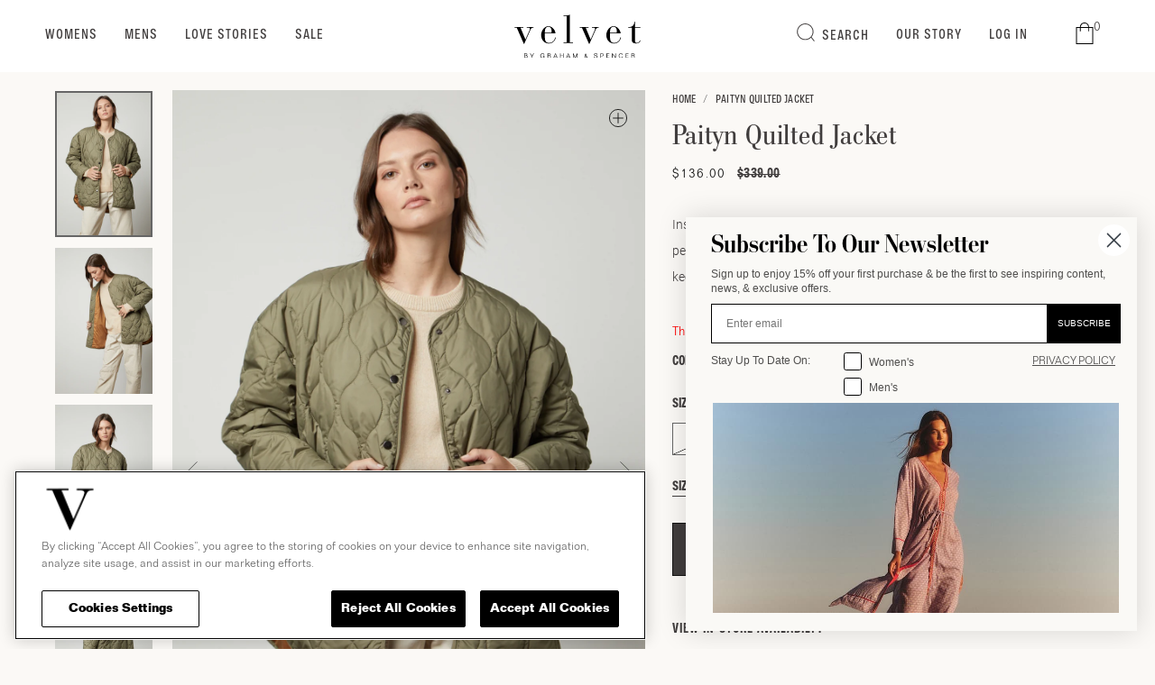

--- FILE ---
content_type: text/html; charset=utf-8
request_url: https://velvet-tees.com/products/paityn-quilted-jacket-1
body_size: 92172
content:
<!doctype html>
<html class="no-js" lang="en">
  <head>
    
    <!-- Google Tag Manager -->
    <script>
       window.addEventListener('beforeunload', () => {
        window.location.reload(true);
        location.reload(true);
        Cache.delete()
      });
    (function(w,d,s,l,i){w[l]=w[l]||[];w[l].push({'gtm.start':
    new Date().getTime(),event:'gtm.js'});var f=d.getElementsByTagName(s)[0],
    j=d.createElement(s),dl=l!='dataLayer'?'&l='+l:'';j.async=true;j.src=
    'https://www.googletagmanager.com/gtm.js?id='+i+dl;f.parentNode.insertBefore(j,f);
    })(window,document,'script','dataLayer','GTM-NWGXV4MG');</script>
    <!-- End Google Tag Manager -->

 <!-- Meta Pixel Code -->
<script type="text/plain" class="optanon-category-C0004">
!function(f,b,e,v,n,t,s)
{if(f.fbq)return;n=f.fbq=function(){n.callMethod?
n.callMethod.apply(n,arguments):n.queue.push(arguments)};
if(!f._fbq)f._fbq=n;n.push=n;n.loaded=!0;n.version='2.0';
n.queue=[];t=b.createElement(e);t.async=!0;
t.src=v;s=b.getElementsByTagName(e)[0];
s.parentNode.insertBefore(t,s)}(window, document,'script',
'https://connect.facebook.net/en_US/fbevents.js');
/* Initialize your Pixels */
fbq('init', '24546233778332796'); // main pixel
/* Default page load event */
fbq('track', 'PageView');
</script>
<noscript>
<img height="1" width="1" style="display:none"
src=https://www.facebook.com/tr?id=YOUR_MAIN_PIXEL_ID&ev=PageView&noscript=1/>
<img height="1" width="1" style="display:none"
src=https://www.facebook.com/tr?id=YOUR_TEST_PIXEL_ID&ev=PageView&noscript=1/>
</noscript>
<!-- End Meta Pixel Code -->


    <meta charset="utf-8">
    <meta http-equiv="X-UA-Compatible" content="IE=edge">
    <meta name="viewport" content="width=device-width, initial-scale=1.0, maximum-scale=1.0, user-scalable=no">
    <meta name="theme-color" content="">
    <link rel="canonical" href="https://velvet-tees.com/products/paityn-quilted-jacket-1">
    <link rel="preconnect" href="https://cdn.shopify.com" crossorigin>
    <script src="https://cdn.jsdelivr.net/npm/@splidejs/splide@4.1.4/dist/js/splide.min.js"></script>
    <link href="https://cdn.jsdelivr.net/npm/@splidejs/splide@4.1.4/dist/css/splide.min.css" rel="stylesheet"><link rel="icon" type="image/png" href="//velvet-tees.com/cdn/shop/files/favicon.png?crop=center&height=32&v=1665398664&width=32"><link rel="preconnect" href="https://fonts.shopifycdn.com" crossorigin><title>
      PAITYN QUILTED JACKET
 &ndash; Velvet by Graham &amp; Spencer</title>

    
      <meta name="description" content="Inspired by the classic quilted lining of vintage military jackets, this is the perfect jacket for fall and winter. Jumbo popper buttons, large front pockets to keep hands warm and an exaggerated scoop hemline.">
    
    <script src="//velvet-tees.com/cdn/shop/t/1279/assets/announcementbar.js?v=84629956513861286801769193362" defer="defer"></script>
    <script
      src="https://code.jquery.com/jquery-3.6.1.min.js"
      integrity="sha256-o88AwQnZB+VDvE9tvIXrMQaPlFFSUTR+nldQm1LuPXQ="
      crossorigin="anonymous"
    ></script>

    

<meta property="og:site_name" content="Velvet by Graham &amp; Spencer">
<meta property="og:url" content="https://velvet-tees.com/products/paityn-quilted-jacket-1">
<meta property="og:title" content="PAITYN QUILTED JACKET">
<meta property="og:type" content="product">
<meta property="og:description" content="Inspired by the classic quilted lining of vintage military jackets, this is the perfect jacket for fall and winter. Jumbo popper buttons, large front pockets to keep hands warm and an exaggerated scoop hemline."><meta property="og:image" content="http://velvet-tees.com/cdn/shop/files/quilted-jckt-paityn05-sage-brynne05-almond-brylie05-shale_0951.jpg?v=1703713391">
  <meta property="og:image:secure_url" content="https://velvet-tees.com/cdn/shop/files/quilted-jckt-paityn05-sage-brynne05-almond-brylie05-shale_0951.jpg?v=1703713391">
  <meta property="og:image:width" content="1200">
  <meta property="og:image:height" content="1800"><meta property="og:price:amount" content="136.00">
  <meta property="og:price:currency" content="USD"><meta name="twitter:card" content="summary_large_image">
<meta name="twitter:title" content="PAITYN QUILTED JACKET">
<meta name="twitter:description" content="Inspired by the classic quilted lining of vintage military jackets, this is the perfect jacket for fall and winter. Jumbo popper buttons, large front pockets to keep hands warm and an exaggerated scoop hemline.">


   

    <script src="//velvet-tees.com/cdn/shop/t/1279/assets/global.js?v=130999200346080503751769193403" defer="defer"></script>
    <script>window.performance && window.performance.mark && window.performance.mark('shopify.content_for_header.start');</script><meta name="google-site-verification" content="d2e8UYEv9r32vcCDu_ozpdDl1UPNC_JFhpLzint3sQk">
<meta id="shopify-digital-wallet" name="shopify-digital-wallet" content="/30506604/digital_wallets/dialog">
<meta name="shopify-checkout-api-token" content="2fc8f617ec8702f5694eea73daf6b2f2">
<meta id="in-context-paypal-metadata" data-shop-id="30506604" data-venmo-supported="false" data-environment="production" data-locale="en_US" data-paypal-v4="true" data-currency="USD">
<link rel="alternate" type="application/json+oembed" href="https://velvet-tees.com/products/paityn-quilted-jacket-1.oembed">
<script async="async" src="/checkouts/internal/preloads.js?locale=en-US"></script>
<link rel="preconnect" href="https://shop.app" crossorigin="anonymous">
<script async="async" src="https://shop.app/checkouts/internal/preloads.js?locale=en-US&shop_id=30506604" crossorigin="anonymous"></script>
<script id="apple-pay-shop-capabilities" type="application/json">{"shopId":30506604,"countryCode":"US","currencyCode":"USD","merchantCapabilities":["supports3DS"],"merchantId":"gid:\/\/shopify\/Shop\/30506604","merchantName":"Velvet by Graham \u0026 Spencer","requiredBillingContactFields":["postalAddress","email","phone"],"requiredShippingContactFields":["postalAddress","email","phone"],"shippingType":"shipping","supportedNetworks":["visa","masterCard","amex","discover","elo","jcb"],"total":{"type":"pending","label":"Velvet by Graham \u0026 Spencer","amount":"1.00"},"shopifyPaymentsEnabled":true,"supportsSubscriptions":true}</script>
<script id="shopify-features" type="application/json">{"accessToken":"2fc8f617ec8702f5694eea73daf6b2f2","betas":["rich-media-storefront-analytics"],"domain":"velvet-tees.com","predictiveSearch":true,"shopId":30506604,"locale":"en"}</script>
<script>var Shopify = Shopify || {};
Shopify.shop = "velvet-by-graham-spencer.myshopify.com";
Shopify.locale = "en";
Shopify.currency = {"active":"USD","rate":"1.0"};
Shopify.country = "US";
Shopify.theme = {"name":"1-26","id":175972843713,"schema_name":"Dawn","schema_version":"6.0.2","theme_store_id":null,"role":"main"};
Shopify.theme.handle = "null";
Shopify.theme.style = {"id":null,"handle":null};
Shopify.cdnHost = "velvet-tees.com/cdn";
Shopify.routes = Shopify.routes || {};
Shopify.routes.root = "/";</script>
<script type="module">!function(o){(o.Shopify=o.Shopify||{}).modules=!0}(window);</script>
<script>!function(o){function n(){var o=[];function n(){o.push(Array.prototype.slice.apply(arguments))}return n.q=o,n}var t=o.Shopify=o.Shopify||{};t.loadFeatures=n(),t.autoloadFeatures=n()}(window);</script>
<script>
  window.ShopifyPay = window.ShopifyPay || {};
  window.ShopifyPay.apiHost = "shop.app\/pay";
  window.ShopifyPay.redirectState = null;
</script>
<script id="shop-js-analytics" type="application/json">{"pageType":"product"}</script>
<script defer="defer" async type="module" src="//velvet-tees.com/cdn/shopifycloud/shop-js/modules/v2/client.init-shop-cart-sync_WVOgQShq.en.esm.js"></script>
<script defer="defer" async type="module" src="//velvet-tees.com/cdn/shopifycloud/shop-js/modules/v2/chunk.common_C_13GLB1.esm.js"></script>
<script defer="defer" async type="module" src="//velvet-tees.com/cdn/shopifycloud/shop-js/modules/v2/chunk.modal_CLfMGd0m.esm.js"></script>
<script type="module">
  await import("//velvet-tees.com/cdn/shopifycloud/shop-js/modules/v2/client.init-shop-cart-sync_WVOgQShq.en.esm.js");
await import("//velvet-tees.com/cdn/shopifycloud/shop-js/modules/v2/chunk.common_C_13GLB1.esm.js");
await import("//velvet-tees.com/cdn/shopifycloud/shop-js/modules/v2/chunk.modal_CLfMGd0m.esm.js");

  window.Shopify.SignInWithShop?.initShopCartSync?.({"fedCMEnabled":true,"windoidEnabled":true});

</script>
<script defer="defer" async type="module" src="//velvet-tees.com/cdn/shopifycloud/shop-js/modules/v2/client.payment-terms_BWmiNN46.en.esm.js"></script>
<script defer="defer" async type="module" src="//velvet-tees.com/cdn/shopifycloud/shop-js/modules/v2/chunk.common_C_13GLB1.esm.js"></script>
<script defer="defer" async type="module" src="//velvet-tees.com/cdn/shopifycloud/shop-js/modules/v2/chunk.modal_CLfMGd0m.esm.js"></script>
<script type="module">
  await import("//velvet-tees.com/cdn/shopifycloud/shop-js/modules/v2/client.payment-terms_BWmiNN46.en.esm.js");
await import("//velvet-tees.com/cdn/shopifycloud/shop-js/modules/v2/chunk.common_C_13GLB1.esm.js");
await import("//velvet-tees.com/cdn/shopifycloud/shop-js/modules/v2/chunk.modal_CLfMGd0m.esm.js");

  
</script>
<script>
  window.Shopify = window.Shopify || {};
  if (!window.Shopify.featureAssets) window.Shopify.featureAssets = {};
  window.Shopify.featureAssets['shop-js'] = {"shop-cart-sync":["modules/v2/client.shop-cart-sync_DuR37GeY.en.esm.js","modules/v2/chunk.common_C_13GLB1.esm.js","modules/v2/chunk.modal_CLfMGd0m.esm.js"],"init-fed-cm":["modules/v2/client.init-fed-cm_BucUoe6W.en.esm.js","modules/v2/chunk.common_C_13GLB1.esm.js","modules/v2/chunk.modal_CLfMGd0m.esm.js"],"shop-toast-manager":["modules/v2/client.shop-toast-manager_B0JfrpKj.en.esm.js","modules/v2/chunk.common_C_13GLB1.esm.js","modules/v2/chunk.modal_CLfMGd0m.esm.js"],"init-shop-cart-sync":["modules/v2/client.init-shop-cart-sync_WVOgQShq.en.esm.js","modules/v2/chunk.common_C_13GLB1.esm.js","modules/v2/chunk.modal_CLfMGd0m.esm.js"],"shop-button":["modules/v2/client.shop-button_B_U3bv27.en.esm.js","modules/v2/chunk.common_C_13GLB1.esm.js","modules/v2/chunk.modal_CLfMGd0m.esm.js"],"init-windoid":["modules/v2/client.init-windoid_DuP9q_di.en.esm.js","modules/v2/chunk.common_C_13GLB1.esm.js","modules/v2/chunk.modal_CLfMGd0m.esm.js"],"shop-cash-offers":["modules/v2/client.shop-cash-offers_BmULhtno.en.esm.js","modules/v2/chunk.common_C_13GLB1.esm.js","modules/v2/chunk.modal_CLfMGd0m.esm.js"],"pay-button":["modules/v2/client.pay-button_CrPSEbOK.en.esm.js","modules/v2/chunk.common_C_13GLB1.esm.js","modules/v2/chunk.modal_CLfMGd0m.esm.js"],"init-customer-accounts":["modules/v2/client.init-customer-accounts_jNk9cPYQ.en.esm.js","modules/v2/client.shop-login-button_DJ5ldayH.en.esm.js","modules/v2/chunk.common_C_13GLB1.esm.js","modules/v2/chunk.modal_CLfMGd0m.esm.js"],"avatar":["modules/v2/client.avatar_BTnouDA3.en.esm.js"],"checkout-modal":["modules/v2/client.checkout-modal_pBPyh9w8.en.esm.js","modules/v2/chunk.common_C_13GLB1.esm.js","modules/v2/chunk.modal_CLfMGd0m.esm.js"],"init-shop-for-new-customer-accounts":["modules/v2/client.init-shop-for-new-customer-accounts_BUoCy7a5.en.esm.js","modules/v2/client.shop-login-button_DJ5ldayH.en.esm.js","modules/v2/chunk.common_C_13GLB1.esm.js","modules/v2/chunk.modal_CLfMGd0m.esm.js"],"init-customer-accounts-sign-up":["modules/v2/client.init-customer-accounts-sign-up_CnczCz9H.en.esm.js","modules/v2/client.shop-login-button_DJ5ldayH.en.esm.js","modules/v2/chunk.common_C_13GLB1.esm.js","modules/v2/chunk.modal_CLfMGd0m.esm.js"],"init-shop-email-lookup-coordinator":["modules/v2/client.init-shop-email-lookup-coordinator_CzjY5t9o.en.esm.js","modules/v2/chunk.common_C_13GLB1.esm.js","modules/v2/chunk.modal_CLfMGd0m.esm.js"],"shop-follow-button":["modules/v2/client.shop-follow-button_CsYC63q7.en.esm.js","modules/v2/chunk.common_C_13GLB1.esm.js","modules/v2/chunk.modal_CLfMGd0m.esm.js"],"shop-login-button":["modules/v2/client.shop-login-button_DJ5ldayH.en.esm.js","modules/v2/chunk.common_C_13GLB1.esm.js","modules/v2/chunk.modal_CLfMGd0m.esm.js"],"shop-login":["modules/v2/client.shop-login_B9ccPdmx.en.esm.js","modules/v2/chunk.common_C_13GLB1.esm.js","modules/v2/chunk.modal_CLfMGd0m.esm.js"],"lead-capture":["modules/v2/client.lead-capture_D0K_KgYb.en.esm.js","modules/v2/chunk.common_C_13GLB1.esm.js","modules/v2/chunk.modal_CLfMGd0m.esm.js"],"payment-terms":["modules/v2/client.payment-terms_BWmiNN46.en.esm.js","modules/v2/chunk.common_C_13GLB1.esm.js","modules/v2/chunk.modal_CLfMGd0m.esm.js"]};
</script>
<script>(function() {
  var isLoaded = false;
  function asyncLoad() {
    if (isLoaded) return;
    isLoaded = true;
    var urls = ["https:\/\/cdn.jsdelivr.net\/gh\/baberuth22\/saltye@main\/scrollIntoView.js?shop=velvet-by-graham-spencer.myshopify.com","https:\/\/hello.zonos.com\/shop-duty-tax\/hello.js?1690824773930\u0026shop=velvet-by-graham-spencer.myshopify.com","https:\/\/container.pepperjam.com\/3926879262.js?shop=velvet-by-graham-spencer.myshopify.com","https:\/\/shopify-extension.getredo.com\/main.js?widget_id=uajyjffpzf2ypbw\u0026shop=velvet-by-graham-spencer.myshopify.com","https:\/\/connect.nosto.com\/include\/script\/shopify-30506604.js?shop=velvet-by-graham-spencer.myshopify.com","https:\/\/cdn.jsdelivr.net\/gh\/baberuth22\/saltye@main\/resizePreviewWindow.js?shop=velvet-by-graham-spencer.myshopify.com","https:\/\/cdn.hextom.com\/js\/eventpromotionbar.js?shop=velvet-by-graham-spencer.myshopify.com","\/\/backinstock.useamp.com\/widget\/11001_1767153800.js?category=bis\u0026v=6\u0026shop=velvet-by-graham-spencer.myshopify.com"];
    for (var i = 0; i < urls.length; i++) {
      var s = document.createElement('script');
      s.type = 'text/javascript';
      s.async = true;
      s.src = urls[i];
      var x = document.getElementsByTagName('script')[0];
      x.parentNode.insertBefore(s, x);
    }
  };
  if(window.attachEvent) {
    window.attachEvent('onload', asyncLoad);
  } else {
    window.addEventListener('load', asyncLoad, false);
  }
})();</script>
<script id="__st">var __st={"a":30506604,"offset":-28800,"reqid":"b06bf67d-f58a-4aab-9d07-34825345afe9-1769620654","pageurl":"velvet-tees.com\/products\/paityn-quilted-jacket-1","u":"58d6206e7ab5","p":"product","rtyp":"product","rid":10077893787841};</script>
<script>window.ShopifyPaypalV4VisibilityTracking = true;</script>
<script id="captcha-bootstrap">!function(){'use strict';const t='contact',e='account',n='new_comment',o=[[t,t],['blogs',n],['comments',n],[t,'customer']],c=[[e,'customer_login'],[e,'guest_login'],[e,'recover_customer_password'],[e,'create_customer']],r=t=>t.map((([t,e])=>`form[action*='/${t}']:not([data-nocaptcha='true']) input[name='form_type'][value='${e}']`)).join(','),a=t=>()=>t?[...document.querySelectorAll(t)].map((t=>t.form)):[];function s(){const t=[...o],e=r(t);return a(e)}const i='password',u='form_key',d=['recaptcha-v3-token','g-recaptcha-response','h-captcha-response',i],f=()=>{try{return window.sessionStorage}catch{return}},m='__shopify_v',_=t=>t.elements[u];function p(t,e,n=!1){try{const o=window.sessionStorage,c=JSON.parse(o.getItem(e)),{data:r}=function(t){const{data:e,action:n}=t;return t[m]||n?{data:e,action:n}:{data:t,action:n}}(c);for(const[e,n]of Object.entries(r))t.elements[e]&&(t.elements[e].value=n);n&&o.removeItem(e)}catch(o){console.error('form repopulation failed',{error:o})}}const l='form_type',E='cptcha';function T(t){t.dataset[E]=!0}const w=window,h=w.document,L='Shopify',v='ce_forms',y='captcha';let A=!1;((t,e)=>{const n=(g='f06e6c50-85a8-45c8-87d0-21a2b65856fe',I='https://cdn.shopify.com/shopifycloud/storefront-forms-hcaptcha/ce_storefront_forms_captcha_hcaptcha.v1.5.2.iife.js',D={infoText:'Protected by hCaptcha',privacyText:'Privacy',termsText:'Terms'},(t,e,n)=>{const o=w[L][v],c=o.bindForm;if(c)return c(t,g,e,D).then(n);var r;o.q.push([[t,g,e,D],n]),r=I,A||(h.body.append(Object.assign(h.createElement('script'),{id:'captcha-provider',async:!0,src:r})),A=!0)});var g,I,D;w[L]=w[L]||{},w[L][v]=w[L][v]||{},w[L][v].q=[],w[L][y]=w[L][y]||{},w[L][y].protect=function(t,e){n(t,void 0,e),T(t)},Object.freeze(w[L][y]),function(t,e,n,w,h,L){const[v,y,A,g]=function(t,e,n){const i=e?o:[],u=t?c:[],d=[...i,...u],f=r(d),m=r(i),_=r(d.filter((([t,e])=>n.includes(e))));return[a(f),a(m),a(_),s()]}(w,h,L),I=t=>{const e=t.target;return e instanceof HTMLFormElement?e:e&&e.form},D=t=>v().includes(t);t.addEventListener('submit',(t=>{const e=I(t);if(!e)return;const n=D(e)&&!e.dataset.hcaptchaBound&&!e.dataset.recaptchaBound,o=_(e),c=g().includes(e)&&(!o||!o.value);(n||c)&&t.preventDefault(),c&&!n&&(function(t){try{if(!f())return;!function(t){const e=f();if(!e)return;const n=_(t);if(!n)return;const o=n.value;o&&e.removeItem(o)}(t);const e=Array.from(Array(32),(()=>Math.random().toString(36)[2])).join('');!function(t,e){_(t)||t.append(Object.assign(document.createElement('input'),{type:'hidden',name:u})),t.elements[u].value=e}(t,e),function(t,e){const n=f();if(!n)return;const o=[...t.querySelectorAll(`input[type='${i}']`)].map((({name:t})=>t)),c=[...d,...o],r={};for(const[a,s]of new FormData(t).entries())c.includes(a)||(r[a]=s);n.setItem(e,JSON.stringify({[m]:1,action:t.action,data:r}))}(t,e)}catch(e){console.error('failed to persist form',e)}}(e),e.submit())}));const S=(t,e)=>{t&&!t.dataset[E]&&(n(t,e.some((e=>e===t))),T(t))};for(const o of['focusin','change'])t.addEventListener(o,(t=>{const e=I(t);D(e)&&S(e,y())}));const B=e.get('form_key'),M=e.get(l),P=B&&M;t.addEventListener('DOMContentLoaded',(()=>{const t=y();if(P)for(const e of t)e.elements[l].value===M&&p(e,B);[...new Set([...A(),...v().filter((t=>'true'===t.dataset.shopifyCaptcha))])].forEach((e=>S(e,t)))}))}(h,new URLSearchParams(w.location.search),n,t,e,['guest_login'])})(!0,!0)}();</script>
<script integrity="sha256-4kQ18oKyAcykRKYeNunJcIwy7WH5gtpwJnB7kiuLZ1E=" data-source-attribution="shopify.loadfeatures" defer="defer" src="//velvet-tees.com/cdn/shopifycloud/storefront/assets/storefront/load_feature-a0a9edcb.js" crossorigin="anonymous"></script>
<script crossorigin="anonymous" defer="defer" src="//velvet-tees.com/cdn/shopifycloud/storefront/assets/shopify_pay/storefront-65b4c6d7.js?v=20250812"></script>
<script data-source-attribution="shopify.dynamic_checkout.dynamic.init">var Shopify=Shopify||{};Shopify.PaymentButton=Shopify.PaymentButton||{isStorefrontPortableWallets:!0,init:function(){window.Shopify.PaymentButton.init=function(){};var t=document.createElement("script");t.src="https://velvet-tees.com/cdn/shopifycloud/portable-wallets/latest/portable-wallets.en.js",t.type="module",document.head.appendChild(t)}};
</script>
<script data-source-attribution="shopify.dynamic_checkout.buyer_consent">
  function portableWalletsHideBuyerConsent(e){var t=document.getElementById("shopify-buyer-consent"),n=document.getElementById("shopify-subscription-policy-button");t&&n&&(t.classList.add("hidden"),t.setAttribute("aria-hidden","true"),n.removeEventListener("click",e))}function portableWalletsShowBuyerConsent(e){var t=document.getElementById("shopify-buyer-consent"),n=document.getElementById("shopify-subscription-policy-button");t&&n&&(t.classList.remove("hidden"),t.removeAttribute("aria-hidden"),n.addEventListener("click",e))}window.Shopify?.PaymentButton&&(window.Shopify.PaymentButton.hideBuyerConsent=portableWalletsHideBuyerConsent,window.Shopify.PaymentButton.showBuyerConsent=portableWalletsShowBuyerConsent);
</script>
<script data-source-attribution="shopify.dynamic_checkout.cart.bootstrap">document.addEventListener("DOMContentLoaded",(function(){function t(){return document.querySelector("shopify-accelerated-checkout-cart, shopify-accelerated-checkout")}if(t())Shopify.PaymentButton.init();else{new MutationObserver((function(e,n){t()&&(Shopify.PaymentButton.init(),n.disconnect())})).observe(document.body,{childList:!0,subtree:!0})}}));
</script>
<link id="shopify-accelerated-checkout-styles" rel="stylesheet" media="screen" href="https://velvet-tees.com/cdn/shopifycloud/portable-wallets/latest/accelerated-checkout-backwards-compat.css" crossorigin="anonymous">
<style id="shopify-accelerated-checkout-cart">
        #shopify-buyer-consent {
  margin-top: 1em;
  display: inline-block;
  width: 100%;
}

#shopify-buyer-consent.hidden {
  display: none;
}

#shopify-subscription-policy-button {
  background: none;
  border: none;
  padding: 0;
  text-decoration: underline;
  font-size: inherit;
  cursor: pointer;
}

#shopify-subscription-policy-button::before {
  box-shadow: none;
}

      </style>
<script id="sections-script" data-sections="header,footer" defer="defer" src="//velvet-tees.com/cdn/shop/t/1279/compiled_assets/scripts.js?v=316854"></script>
<script>window.performance && window.performance.mark && window.performance.mark('shopify.content_for_header.end');</script>


    <style data-shopify>
      .minicart-open body{overflow:hidden !important;}
      @font-face {
  font-family: Assistant;
  font-weight: 400;
  font-style: normal;
  font-display: swap;
  src: url("//velvet-tees.com/cdn/fonts/assistant/assistant_n4.9120912a469cad1cc292572851508ca49d12e768.woff2") format("woff2"),
       url("//velvet-tees.com/cdn/fonts/assistant/assistant_n4.6e9875ce64e0fefcd3f4446b7ec9036b3ddd2985.woff") format("woff");
}

      @font-face {
  font-family: Assistant;
  font-weight: 700;
  font-style: normal;
  font-display: swap;
  src: url("//velvet-tees.com/cdn/fonts/assistant/assistant_n7.bf44452348ec8b8efa3aa3068825305886b1c83c.woff2") format("woff2"),
       url("//velvet-tees.com/cdn/fonts/assistant/assistant_n7.0c887fee83f6b3bda822f1150b912c72da0f7b64.woff") format("woff");
}

      
      
      @font-face {
  font-family: Assistant;
  font-weight: 400;
  font-style: normal;
  font-display: swap;
  src: url("//velvet-tees.com/cdn/fonts/assistant/assistant_n4.9120912a469cad1cc292572851508ca49d12e768.woff2") format("woff2"),
       url("//velvet-tees.com/cdn/fonts/assistant/assistant_n4.6e9875ce64e0fefcd3f4446b7ec9036b3ddd2985.woff") format("woff");
}


      :root {
        --font-body-family: Assistant, sans-serif;
        --font-body-style: normal;
        --font-body-weight: 400;
        --font-body-weight-bold: 700;

        --font-heading-family: Assistant, sans-serif;
        --font-heading-style: normal;
        --font-heading-weight: 400;

        --font-body-scale: 1.0;
        --font-heading-scale: 1.0;

        --color-base-text: 18, 18, 18;
        --color-shadow: 18, 18, 18;
        --color-base-background-1: 251, 249, 246;
        --color-base-background-2: 251, 249, 246;
        --color-base-solid-button-labels: 255, 255, 255;
        --color-base-outline-button-labels: 18, 18, 18;
        --color-base-accent-1: 18, 18, 18;
        --color-base-accent-2: 51, 79, 180;
        --payment-terms-background-color: #fbf9f6;

        --gradient-base-background-1: #fbf9f6;
        --gradient-base-background-2: #fbf9f6;
        --gradient-base-accent-1: #121212;
        --gradient-base-accent-2: #334fb4;

        --media-padding: px;
        --media-border-opacity: 0.05;
        --media-border-width: 1px;
        --media-radius: 0px;
        --media-shadow-opacity: 0.0;
        --media-shadow-horizontal-offset: 0px;
        --media-shadow-vertical-offset: 4px;
        --media-shadow-blur-radius: 5px;
        --media-shadow-visible: 0;

        --page-width: 150rem;
        --page-width-margin: 0rem;

        --card-image-padding: 0.0rem;
        --card-corner-radius: 0.0rem;
        --card-text-alignment: left;
        --card-border-width: 0.0rem;
        --card-border-opacity: 0.1;
        --card-shadow-opacity: 0.0;
        --card-shadow-visible: 0;
        --card-shadow-horizontal-offset: 0.0rem;
        --card-shadow-vertical-offset: 0.4rem;
        --card-shadow-blur-radius: 0.5rem;

        --badge-corner-radius: 4.0rem;

        --popup-border-width: 1px;
        --popup-border-opacity: 0.1;
        --popup-corner-radius: 0px;
        --popup-shadow-opacity: 0.0;
        --popup-shadow-horizontal-offset: 0px;
        --popup-shadow-vertical-offset: 4px;
        --popup-shadow-blur-radius: 5px;

        --drawer-border-width: 1px;
        --drawer-border-opacity: 0.1;
        --drawer-shadow-opacity: 0.0;
        --drawer-shadow-horizontal-offset: 0px;
        --drawer-shadow-vertical-offset: 4px;
        --drawer-shadow-blur-radius: 5px;

        --spacing-sections-desktop: 0px;
        --spacing-sections-mobile: 0px;

        --grid-desktop-vertical-spacing: 8px;
        --grid-desktop-horizontal-spacing: 8px;
        --grid-mobile-vertical-spacing: 4px;
        --grid-mobile-horizontal-spacing: 4px;

        --text-boxes-border-opacity: 0.1;
        --text-boxes-border-width: 0px;
        --text-boxes-radius: 0px;
        --text-boxes-shadow-opacity: 0.0;
        --text-boxes-shadow-visible: 0;
        --text-boxes-shadow-horizontal-offset: 0px;
        --text-boxes-shadow-vertical-offset: 4px;
        --text-boxes-shadow-blur-radius: 5px;

        --buttons-radius: 0px;
        --buttons-radius-outset: 0px;
        --buttons-border-width: 1px;
        --buttons-border-opacity: 1.0;
        --buttons-shadow-opacity: 0.0;
        --buttons-shadow-visible: 0;
        --buttons-shadow-horizontal-offset: 0px;
        --buttons-shadow-vertical-offset: 4px;
        --buttons-shadow-blur-radius: 5px;
        --buttons-border-offset: 0px;

        --inputs-radius: 0px;
        --inputs-border-width: 1px;
        --inputs-border-opacity: 0.55;
        --inputs-shadow-opacity: 0.0;
        --inputs-shadow-horizontal-offset: 0px;
        --inputs-margin-offset: 0px;
        --inputs-shadow-vertical-offset: 4px;
        --inputs-shadow-blur-radius: 5px;
        --inputs-radius-outset: 0px;

        --variant-pills-radius: 40px;
        --variant-pills-border-width: 1px;
        --variant-pills-border-opacity: 0.55;
        --variant-pills-shadow-opacity: 0.0;
        --variant-pills-shadow-horizontal-offset: 0px;
        --variant-pills-shadow-vertical-offset: 4px;
        --variant-pills-shadow-blur-radius: 5px;
      }

      *,
      *::before,
      *::after {
        box-sizing: inherit;
      }

      html {
        box-sizing: border-box;
        font-size: calc(var(--font-body-scale) * 62.5%);
        height: 100%;
      }

      body {
        display: grid;
        grid-template-rows: auto auto 1fr auto;
        grid-template-columns: 100%;
        min-height: 100%;
        margin: 0;
        font-size: 1.5rem;
        letter-spacing: 0.06rem;
        line-height: calc(1 + 0.8 / var(--font-body-scale));
        font-family: var(--font-body-family);
        font-style: var(--font-body-style);
        font-weight: var(--font-body-weight);
      }

      @media screen and (min-width: 750px) {
        body {
          font-size: 1.6rem;
        }
      }
    </style>

    <link rel="stylesheet" href="//velvet-tees.com/cdn/shop/t/1279/assets/base.css?v=38656946194471593371769193363" defer="defer">
    <script src="//velvet-tees.com/cdn/shop/t/1279/assets/masonry.js?v=76967413747345683541769193409"></script><link
        rel="preload"
        as="font"
        href="//velvet-tees.com/cdn/fonts/assistant/assistant_n4.9120912a469cad1cc292572851508ca49d12e768.woff2"
        type="font/woff2"
        crossorigin
        defer="defer"
      ><link
        rel="preload"
        as="font"
        href="//velvet-tees.com/cdn/fonts/assistant/assistant_n4.9120912a469cad1cc292572851508ca49d12e768.woff2"
        type="font/woff2"
        crossorigin
        defer="defer"
      ><link
        rel="stylesheet"
        href="//velvet-tees.com/cdn/shop/t/1279/assets/component-predictive-search.css?v=165644661289088488651769193393"
        media="print"
        onload="this.media='all'"
        defer="defer"
      ><script>
      document.documentElement.className = document.documentElement.className.replace('no-js', 'js');
      if (Shopify.designMode) {
        document.documentElement.classList.add('shopify-design-mode');
      }
    </script>

    <script src="//velvet-tees.com/cdn/shop/t/1279/assets/slick.min.js?v=103001696058819629491769193424"></script>
    <link rel="stylesheet" href="//velvet-tees.com/cdn/shop/t/1279/assets/slick.css?v=27091669157005272851769193423" defer="defer">
    <link rel="stylesheet" href="//velvet-tees.com/cdn/shop/t/1279/assets/common.css?v=120306271893984681611769193383" defer="defer">
    <script src="//velvet-tees.com/cdn/shop/t/1279/assets/common.js?v=99077834853985642571769193384" defer="defer"></script>
    
    
    
    
      <link rel="stylesheet" href="//velvet-tees.com/cdn/shop/t/1279/assets/common-innerpages.css?v=130963813622214774841769193383">
    
    
    
    
      <link rel="stylesheet" href="//velvet-tees.com/cdn/shop/t/1279/assets/product-details.css?v=120122196070442293001769193413">
    
    
    
    
      



<!-- <script src="https://snapui.searchspring.io/kcz5w1/bundle.js" id="searchspring-context" defer>
	
		template = "product";
	
	format = "<span class='money'>${{amount}}</span>";

</script> -->

<script src="//velvet-tees.com/cdn/shop/t/1279/assets/bundle.js?v=93521006322448066971769193377" id="searchspring-context" defer>
	
		template = "product";
	
	format = "<span class='money'>${{amount}}</span>";

</script>
    
    <script>
  !function(t,n){var e=n.loyaltylion||[];if(!e.isLoyaltyLion){n.loyaltylion=e,void 0===n.lion&&(n.lion=e),e.version=2,e.isLoyaltyLion=!0;var o=n.URLSearchParams,i=n.sessionStorage,r="ll_loader_revision",a=(new Date).toISOString().replace(/-/g,""),s="function"==typeof o?function(){try{var t=new o(n.location.search).get(r);return t&&i.setItem(r,t),i.getItem(r)}catch(t){return""}}():null;c("https://sdk.loyaltylion.net/static/2/"+a.slice(0,8)+"/loader"+(s?"-"+s:"")+".js");var l=!1;e.init=function(t){if(l)throw new Error("Cannot call lion.init more than once");l=!0;var n=e._token=t.token;if(!n)throw new Error("Token must be supplied to lion.init");var o=[];function i(t,n){t[n]=function(){o.push([n,Array.prototype.slice.call(arguments,0)])}}"_push configure bootstrap shutdown on removeListener authenticateCustomer".split(" ").forEach(function(t){i(e,t)}),c("https://sdk.loyaltylion.net/sdk/start/"+a.slice(0,11)+"/"+n+".js"),e._initData=t,e._buffer=o}}function c(n){var e=t.getElementsByTagName("script")[0],o=t.createElement("script");o.src=n,o.crossOrigin="",e.parentNode.insertBefore(o,e)}}(document,window);

  
    
      loyaltylion.init({ token: "88e4f2b15e70262cabe57c424d2ae8f1" });
    
  
</script>
    <!-- Start of LittledataLayer -->
    
<meta name="referrer" content="no-referrer-when-downgrade"/>




<script name="littledata-tracking-tag">
(function(){
	/* Data layer for Segment by Littledata app */
	/* Version v10.0.0 */

	LittledataLayer = {
    "version":"v10.0.0",
    "transactionWatcherURL":"https://transactions.littledata.io",
    "referralExclusion":"/(paypal|visa|MasterCard|clicksafe|arcot\\.com|geschuetzteinkaufen|checkout\\.shopify\\.com|checkout\\.rechargeapps\\.com|portal\\.afterpay\\.com|payfort)/",
    "googleSignals":true,
    "anonymizeIp":true,
    "productClicks":true,
    "persistentUserId":true,
    "hideBranding":false,
    "ecommerce":{"currencyCode":"USD",
    "impressions":[]},
    "pageType":"product",
    "segmentUserId":"shopifyCustomerId",
    "uniqueIdentifierForOrders":"orderId"
}

	
	})();
</script>





    <!-- End of LittledataLayer -->
    <meta name="google-site-verification" content="fDs9aSBuxFQy0H-YflGR6xFE5gPPliH5gdJAssmgXcc">
    <!-- Hotjar Tracking Code for https://velvet-tees.com/ -->
    <script type="text/plain" class="optanon-category-C0002">
      (function(h,o,t,j,a,r){
          h.hj=h.hj||function(){(h.hj.q=h.hj.q||[]).push(arguments)};
          h._hjSettings={hjid:3185126,hjsv:6};
          a=o.getElementsByTagName('head')[0];
          r=o.createElement('script');r.async=1;
          r.src=t+h._hjSettings.hjid+j+h._hjSettings.hjsv;
          a.appendChild(r);
      })(window,document,'https://static.hotjar.com/c/hotjar-','.js?sv=');
    </script>
    
  <!-- Microsoft Advertising start --> 
 <script type="text/plain" class="optanon-category-C0004">
  (function(w,d,t,r,u)
  {
    var f,n,i;
    w[u]=w[u]||[],f=function()
    {
      var o={ti:"187210214", enableAutoSpaTracking: true};
      o.q=w[u],w[u]=new UET(o),w[u].push("pageLoad")
    },
    n=d.createElement(t),n.src=r,n.async=1,n.onload=n.onreadystatechange=function()
    {
      var s=this.readyState;
      s&&s!=="loaded"&&s!=="complete"||(f(),n.onload=n.onreadystatechange=null)
    },
    i=d.getElementsByTagName(t)[0],i.parentNode.insertBefore(n,i)
  })
  (window,document,"script","//bat.bing.com/bat.js","uetq");
</script>

<!-- Microsoft Advertising end -->
  <!-- BEGIN app block: shopify://apps/onetrust-consent-management/blocks/consent_management/a0f47f36-e440-438e-946e-6f1b3963b606 -->
<script src="https://cdn.shopify.com/extensions/f2dc2781-781c-4b62-b8ed-c5471f514e1a/51194b6b0c9144e9e9b055cb483ad8365a43092e/assets/storefront-consent.js"></script>
<script id="onetrust-script" src="https://cdn.cookielaw.org/scripttemplates/otSDKStub.js" type="text/javascript" charset="UTF-8" data-domain-script="ad549f4f-54f6-4b89-b83b-f743a04568eb" data-shopify-consent-mapping={"analytics":["C0002"],"marketing":["C0004"],"preferences":["C0003"],"sale_of_data":["C0004"]}></script><!-- END app block --><!-- BEGIN app block: shopify://apps/geo-pro-geolocation/blocks/geopro/16fc5313-7aee-4e90-ac95-f50fc7c8b657 --><!-- This snippet is used to load Geo:Pro data on the storefront -->
<meta class='geo-ip' content='[base64]'>
<!-- This snippet initializes the plugin -->
<script async>
  try {
    const loadGeoPro=()=>{let e=e=>{if(!e||e.isCrawler||"success"!==e.message){window.geopro_cancel="1";return}let o=e.isAdmin?"el-geoip-location-admin":"el-geoip-location",s=Date.now()+864e5;localStorage.setItem(o,JSON.stringify({value:e.data,expires:s})),e.isAdmin&&localStorage.setItem("el-geoip-admin",JSON.stringify({value:"1",expires:s}))},o=new XMLHttpRequest;o.open("GET","https://geo.geoproapp.com?x-api-key=91e359ab7-2b63-539e-1de2-c4bf731367a7",!0),o.responseType="json",o.onload=()=>e(200===o.status?o.response:null),o.send()},load=!["el-geoip-location-admin","el-geoip-location"].some(e=>{try{let o=JSON.parse(localStorage.getItem(e));return o&&o.expires>Date.now()}catch(s){return!1}});load&&loadGeoPro();
  } catch(e) {
    console.warn('Geo:Pro error', e);
    window.geopro_cancel = '1';
  }
</script>
<script src="https://cdn.shopify.com/extensions/019b746b-26da-7a64-a671-397924f34f11/easylocation-195/assets/easylocation-storefront.min.js" type="text/javascript" async></script>


<!-- END app block --><!-- BEGIN app block: shopify://apps/okendo/blocks/theme-settings/bb689e69-ea70-4661-8fb7-ad24a2e23c29 --><!-- BEGIN app snippet: header-metafields -->










    <style data-oke-reviews-version="0.81.8" type="text/css" data-href="https://d3hw6dc1ow8pp2.cloudfront.net/reviews-widget-plus/css/okendo-reviews-styles.9d163ae1.css"></style><style data-oke-reviews-version="0.81.8" type="text/css" data-href="https://d3hw6dc1ow8pp2.cloudfront.net/reviews-widget-plus/css/modules/okendo-star-rating.4cb378a8.css"></style><style data-oke-reviews-version="0.81.8" type="text/css" data-href="https://d3hw6dc1ow8pp2.cloudfront.net/reviews-widget-plus/css/modules/okendo-reviews-keywords.0942444f.css"></style><style data-oke-reviews-version="0.81.8" type="text/css" data-href="https://d3hw6dc1ow8pp2.cloudfront.net/reviews-widget-plus/css/modules/okendo-reviews-summary.a0c9d7d6.css"></style><style type="text/css">.okeReviews[data-oke-container],div.okeReviews{font-size:14px;font-size:var(--oke-text-regular);font-weight:400;font-family:var(--oke-text-fontFamily);line-height:1.6}.okeReviews[data-oke-container] *,.okeReviews[data-oke-container] :after,.okeReviews[data-oke-container] :before,div.okeReviews *,div.okeReviews :after,div.okeReviews :before{box-sizing:border-box}.okeReviews[data-oke-container] h1,.okeReviews[data-oke-container] h2,.okeReviews[data-oke-container] h3,.okeReviews[data-oke-container] h4,.okeReviews[data-oke-container] h5,.okeReviews[data-oke-container] h6,div.okeReviews h1,div.okeReviews h2,div.okeReviews h3,div.okeReviews h4,div.okeReviews h5,div.okeReviews h6{font-size:1em;font-weight:400;line-height:1.4;margin:0}.okeReviews[data-oke-container] ul,div.okeReviews ul{padding:0;margin:0}.okeReviews[data-oke-container] li,div.okeReviews li{list-style-type:none;padding:0}.okeReviews[data-oke-container] p,div.okeReviews p{line-height:1.8;margin:0 0 4px}.okeReviews[data-oke-container] p:last-child,div.okeReviews p:last-child{margin-bottom:0}.okeReviews[data-oke-container] a,div.okeReviews a{text-decoration:none;color:inherit}.okeReviews[data-oke-container] button,div.okeReviews button{border-radius:0;border:0;box-shadow:none;margin:0;width:auto;min-width:auto;padding:0;background-color:transparent;min-height:auto}.okeReviews[data-oke-container] button,.okeReviews[data-oke-container] input,.okeReviews[data-oke-container] select,.okeReviews[data-oke-container] textarea,div.okeReviews button,div.okeReviews input,div.okeReviews select,div.okeReviews textarea{font-family:inherit;font-size:1em}.okeReviews[data-oke-container] label,.okeReviews[data-oke-container] select,div.okeReviews label,div.okeReviews select{display:inline}.okeReviews[data-oke-container] select,div.okeReviews select{width:auto}.okeReviews[data-oke-container] article,.okeReviews[data-oke-container] aside,div.okeReviews article,div.okeReviews aside{margin:0}.okeReviews[data-oke-container] table,div.okeReviews table{background:transparent;border:0;border-collapse:collapse;border-spacing:0;font-family:inherit;font-size:1em;table-layout:auto}.okeReviews[data-oke-container] table td,.okeReviews[data-oke-container] table th,.okeReviews[data-oke-container] table tr,div.okeReviews table td,div.okeReviews table th,div.okeReviews table tr{border:0;font-family:inherit;font-size:1em}.okeReviews[data-oke-container] table td,.okeReviews[data-oke-container] table th,div.okeReviews table td,div.okeReviews table th{background:transparent;font-weight:400;letter-spacing:normal;padding:0;text-align:left;text-transform:none;vertical-align:middle}.okeReviews[data-oke-container] table tr:hover td,.okeReviews[data-oke-container] table tr:hover th,div.okeReviews table tr:hover td,div.okeReviews table tr:hover th{background:transparent}.okeReviews[data-oke-container] fieldset,div.okeReviews fieldset{border:0;padding:0;margin:0;min-width:0}.okeReviews[data-oke-container] img,.okeReviews[data-oke-container] svg,div.okeReviews img,div.okeReviews svg{max-width:none}.okeReviews[data-oke-container] div:empty,div.okeReviews div:empty{display:block}.okeReviews[data-oke-container] .oke-icon:before,div.okeReviews .oke-icon:before{font-family:oke-widget-icons!important;font-style:normal;font-weight:400;font-variant:normal;text-transform:none;line-height:1;-webkit-font-smoothing:antialiased;-moz-osx-font-smoothing:grayscale;color:inherit}.okeReviews[data-oke-container] .oke-icon--select-arrow:before,div.okeReviews .oke-icon--select-arrow:before{content:""}.okeReviews[data-oke-container] .oke-icon--loading:before,div.okeReviews .oke-icon--loading:before{content:""}.okeReviews[data-oke-container] .oke-icon--pencil:before,div.okeReviews .oke-icon--pencil:before{content:""}.okeReviews[data-oke-container] .oke-icon--filter:before,div.okeReviews .oke-icon--filter:before{content:""}.okeReviews[data-oke-container] .oke-icon--play:before,div.okeReviews .oke-icon--play:before{content:""}.okeReviews[data-oke-container] .oke-icon--tick-circle:before,div.okeReviews .oke-icon--tick-circle:before{content:""}.okeReviews[data-oke-container] .oke-icon--chevron-left:before,div.okeReviews .oke-icon--chevron-left:before{content:""}.okeReviews[data-oke-container] .oke-icon--chevron-right:before,div.okeReviews .oke-icon--chevron-right:before{content:""}.okeReviews[data-oke-container] .oke-icon--thumbs-down:before,div.okeReviews .oke-icon--thumbs-down:before{content:""}.okeReviews[data-oke-container] .oke-icon--thumbs-up:before,div.okeReviews .oke-icon--thumbs-up:before{content:""}.okeReviews[data-oke-container] .oke-icon--close:before,div.okeReviews .oke-icon--close:before{content:""}.okeReviews[data-oke-container] .oke-icon--chevron-up:before,div.okeReviews .oke-icon--chevron-up:before{content:""}.okeReviews[data-oke-container] .oke-icon--chevron-down:before,div.okeReviews .oke-icon--chevron-down:before{content:""}.okeReviews[data-oke-container] .oke-icon--star:before,div.okeReviews .oke-icon--star:before{content:""}.okeReviews[data-oke-container] .oke-icon--magnifying-glass:before,div.okeReviews .oke-icon--magnifying-glass:before{content:""}@font-face{font-family:oke-widget-icons;src:url(https://d3hw6dc1ow8pp2.cloudfront.net/reviews-widget-plus/fonts/oke-widget-icons.ttf) format("truetype"),url(https://d3hw6dc1ow8pp2.cloudfront.net/reviews-widget-plus/fonts/oke-widget-icons.woff) format("woff"),url(https://d3hw6dc1ow8pp2.cloudfront.net/reviews-widget-plus/img/oke-widget-icons.bc0d6b0a.svg) format("svg");font-weight:400;font-style:normal;font-display:block}.okeReviews[data-oke-container] .oke-button,div.okeReviews .oke-button{display:inline-block;border-style:solid;border-color:var(--oke-button-borderColor);border-width:var(--oke-button-borderWidth);background-color:var(--oke-button-backgroundColor);line-height:1;padding:12px 24px;margin:0;border-radius:var(--oke-button-borderRadius);color:var(--oke-button-textColor);text-align:center;position:relative;font-weight:var(--oke-button-fontWeight);font-size:var(--oke-button-fontSize);font-family:var(--oke-button-fontFamily);outline:0}.okeReviews[data-oke-container] .oke-button-text,.okeReviews[data-oke-container] .oke-button .oke-icon,div.okeReviews .oke-button-text,div.okeReviews .oke-button .oke-icon{line-height:1}.okeReviews[data-oke-container] .oke-button.oke-is-loading,div.okeReviews .oke-button.oke-is-loading{position:relative}.okeReviews[data-oke-container] .oke-button.oke-is-loading:before,div.okeReviews .oke-button.oke-is-loading:before{font-family:oke-widget-icons!important;font-style:normal;font-weight:400;font-variant:normal;text-transform:none;line-height:1;-webkit-font-smoothing:antialiased;-moz-osx-font-smoothing:grayscale;content:"";color:undefined;font-size:12px;display:inline-block;animation:oke-spin 1s linear infinite;position:absolute;width:12px;height:12px;top:0;left:0;bottom:0;right:0;margin:auto}.okeReviews[data-oke-container] .oke-button.oke-is-loading>*,div.okeReviews .oke-button.oke-is-loading>*{opacity:0}.okeReviews[data-oke-container] .oke-button.oke-is-active,div.okeReviews .oke-button.oke-is-active{background-color:var(--oke-button-backgroundColorActive);color:var(--oke-button-textColorActive);border-color:var(--oke-button-borderColorActive)}.okeReviews[data-oke-container] .oke-button:not(.oke-is-loading),div.okeReviews .oke-button:not(.oke-is-loading){cursor:pointer}.okeReviews[data-oke-container] .oke-button:not(.oke-is-loading):not(.oke-is-active):hover,div.okeReviews .oke-button:not(.oke-is-loading):not(.oke-is-active):hover{background-color:var(--oke-button-backgroundColorHover);color:var(--oke-button-textColorHover);border-color:var(--oke-button-borderColorHover);box-shadow:0 0 0 2px var(--oke-button-backgroundColorHover)}.okeReviews[data-oke-container] .oke-button:not(.oke-is-loading):not(.oke-is-active):active,.okeReviews[data-oke-container] .oke-button:not(.oke-is-loading):not(.oke-is-active):hover:active,div.okeReviews .oke-button:not(.oke-is-loading):not(.oke-is-active):active,div.okeReviews .oke-button:not(.oke-is-loading):not(.oke-is-active):hover:active{background-color:var(--oke-button-backgroundColorActive);color:var(--oke-button-textColorActive);border-color:var(--oke-button-borderColorActive)}.okeReviews[data-oke-container] .oke-title,div.okeReviews .oke-title{font-weight:var(--oke-title-fontWeight);font-size:var(--oke-title-fontSize);font-family:var(--oke-title-fontFamily)}.okeReviews[data-oke-container] .oke-bodyText,div.okeReviews .oke-bodyText{font-weight:var(--oke-bodyText-fontWeight);font-size:var(--oke-bodyText-fontSize);font-family:var(--oke-bodyText-fontFamily)}.okeReviews[data-oke-container] .oke-linkButton,div.okeReviews .oke-linkButton{cursor:pointer;font-weight:700;pointer-events:auto;text-decoration:underline}.okeReviews[data-oke-container] .oke-linkButton:hover,div.okeReviews .oke-linkButton:hover{text-decoration:none}.okeReviews[data-oke-container] .oke-readMore,div.okeReviews .oke-readMore{cursor:pointer;color:inherit;text-decoration:underline}.okeReviews[data-oke-container] .oke-select,div.okeReviews .oke-select{cursor:pointer;background-repeat:no-repeat;background-position-x:100%;background-position-y:50%;border:none;padding:0 24px 0 12px;-moz-appearance:none;appearance:none;color:inherit;-webkit-appearance:none;background-color:transparent;background-image:url("data:image/svg+xml;charset=utf-8,%3Csvg fill='currentColor' xmlns='http://www.w3.org/2000/svg' viewBox='0 0 24 24'%3E%3Cpath d='M7 10l5 5 5-5z'/%3E%3Cpath d='M0 0h24v24H0z' fill='none'/%3E%3C/svg%3E");outline-offset:4px}.okeReviews[data-oke-container] .oke-select:disabled,div.okeReviews .oke-select:disabled{background-color:transparent;background-image:url("data:image/svg+xml;charset=utf-8,%3Csvg fill='%239a9db1' xmlns='http://www.w3.org/2000/svg' viewBox='0 0 24 24'%3E%3Cpath d='M7 10l5 5 5-5z'/%3E%3Cpath d='M0 0h24v24H0z' fill='none'/%3E%3C/svg%3E")}.okeReviews[data-oke-container] .oke-loader,div.okeReviews .oke-loader{position:relative}.okeReviews[data-oke-container] .oke-loader:before,div.okeReviews .oke-loader:before{font-family:oke-widget-icons!important;font-style:normal;font-weight:400;font-variant:normal;text-transform:none;line-height:1;-webkit-font-smoothing:antialiased;-moz-osx-font-smoothing:grayscale;content:"";color:var(--oke-text-secondaryColor);font-size:12px;display:inline-block;animation:oke-spin 1s linear infinite;position:absolute;width:12px;height:12px;top:0;left:0;bottom:0;right:0;margin:auto}.okeReviews[data-oke-container] .oke-a11yText,div.okeReviews .oke-a11yText{border:0;clip:rect(0 0 0 0);height:1px;margin:-1px;overflow:hidden;padding:0;position:absolute;width:1px}.okeReviews[data-oke-container] .oke-hidden,div.okeReviews .oke-hidden{display:none}.okeReviews[data-oke-container] .oke-modal,div.okeReviews .oke-modal{bottom:0;left:0;overflow:auto;position:fixed;right:0;top:0;z-index:2147483647;max-height:100%;background-color:rgba(0,0,0,.5);padding:40px 0 32px}@media only screen and (min-width:1024px){.okeReviews[data-oke-container] .oke-modal,div.okeReviews .oke-modal{display:flex;align-items:center;padding:48px 0}}.okeReviews[data-oke-container] .oke-modal ::-moz-selection,div.okeReviews .oke-modal ::-moz-selection{background-color:rgba(39,45,69,.2)}.okeReviews[data-oke-container] .oke-modal ::selection,div.okeReviews .oke-modal ::selection{background-color:rgba(39,45,69,.2)}.okeReviews[data-oke-container] .oke-modal,.okeReviews[data-oke-container] .oke-modal p,div.okeReviews .oke-modal,div.okeReviews .oke-modal p{color:#272d45}.okeReviews[data-oke-container] .oke-modal-content,div.okeReviews .oke-modal-content{background-color:#fff;margin:auto;position:relative;will-change:transform,opacity;width:calc(100% - 64px)}@media only screen and (min-width:1024px){.okeReviews[data-oke-container] .oke-modal-content,div.okeReviews .oke-modal-content{max-width:1000px}}.okeReviews[data-oke-container] .oke-modal-close,div.okeReviews .oke-modal-close{cursor:pointer;position:absolute;width:32px;height:32px;top:-32px;padding:4px;right:-4px;line-height:1}.okeReviews[data-oke-container] .oke-modal-close:before,div.okeReviews .oke-modal-close:before{font-family:oke-widget-icons!important;font-style:normal;font-weight:400;font-variant:normal;text-transform:none;line-height:1;-webkit-font-smoothing:antialiased;-moz-osx-font-smoothing:grayscale;content:"";color:#fff;font-size:24px;display:inline-block;width:24px;height:24px}.okeReviews[data-oke-container] .oke-modal-overlay,div.okeReviews .oke-modal-overlay{background-color:rgba(43,46,56,.9)}@media only screen and (min-width:1024px){.okeReviews[data-oke-container] .oke-modal--large .oke-modal-content,div.okeReviews .oke-modal--large .oke-modal-content{max-width:1200px}}.okeReviews[data-oke-container] .oke-modal .oke-helpful,.okeReviews[data-oke-container] .oke-modal .oke-helpful-vote-button,.okeReviews[data-oke-container] .oke-modal .oke-reviewContent-date,div.okeReviews .oke-modal .oke-helpful,div.okeReviews .oke-modal .oke-helpful-vote-button,div.okeReviews .oke-modal .oke-reviewContent-date{color:#676986}.oke-modal .okeReviews[data-oke-container].oke-w,.oke-modal div.okeReviews.oke-w{color:#272d45}.okeReviews[data-oke-container] .oke-tag,div.okeReviews .oke-tag{align-items:center;color:#272d45;display:flex;font-size:var(--oke-text-small);font-weight:600;text-align:left;position:relative;z-index:2;background-color:#f4f4f6;padding:4px 6px;border:none;border-radius:4px;gap:6px;line-height:1}.okeReviews[data-oke-container] .oke-tag svg,div.okeReviews .oke-tag svg{fill:currentColor;height:1rem}.okeReviews[data-oke-container] .hooper,div.okeReviews .hooper{height:auto}.okeReviews--left{text-align:left}.okeReviews--right{text-align:right}.okeReviews--center{text-align:center}.okeReviews :not([tabindex="-1"]):focus-visible{outline:5px auto highlight;outline:5px auto -webkit-focus-ring-color}.is-oke-modalOpen{overflow:hidden!important}img.oke-is-error{background-color:var(--oke-shadingColor);background-size:cover;background-position:50% 50%;box-shadow:inset 0 0 0 1px var(--oke-border-color)}@keyframes oke-spin{0%{transform:rotate(0deg)}to{transform:rotate(1turn)}}@keyframes oke-fade-in{0%{opacity:0}to{opacity:1}}
.oke-stars{line-height:1;position:relative;display:inline-block}.oke-stars-background svg{overflow:visible}.oke-stars-foreground{overflow:hidden;position:absolute;top:0;left:0}.oke-sr{display:inline-block;padding-top:var(--oke-starRating-spaceAbove);padding-bottom:var(--oke-starRating-spaceBelow)}.oke-sr .oke-is-clickable{cursor:pointer}.oke-sr--hidden{display:none}.oke-sr-count,.oke-sr-rating,.oke-sr-stars{display:inline-block;vertical-align:middle}.oke-sr-stars{line-height:1;margin-right:8px}.oke-sr-rating{display:none}.oke-sr-count--brackets:before{content:"("}.oke-sr-count--brackets:after{content:")"}
.oke-rk{display:block}.okeReviews[data-oke-container] .oke-reviewsKeywords-heading,div.okeReviews .oke-reviewsKeywords-heading{font-weight:700;margin-bottom:8px}.okeReviews[data-oke-container] .oke-reviewsKeywords-heading-skeleton,div.okeReviews .oke-reviewsKeywords-heading-skeleton{height:calc(var(--oke-button-fontSize) + 4px);width:150px}.okeReviews[data-oke-container] .oke-reviewsKeywords-list,div.okeReviews .oke-reviewsKeywords-list{display:inline-flex;align-items:center;flex-wrap:wrap;gap:4px}.okeReviews[data-oke-container] .oke-reviewsKeywords-list-category,div.okeReviews .oke-reviewsKeywords-list-category{background-color:var(--oke-filter-backgroundColor);color:var(--oke-filter-textColor);border:1px solid var(--oke-filter-borderColor);border-radius:var(--oke-filter-borderRadius);padding:6px 16px;transition:background-color .1s ease-out,border-color .1s ease-out;white-space:nowrap}.okeReviews[data-oke-container] .oke-reviewsKeywords-list-category.oke-is-clickable,div.okeReviews .oke-reviewsKeywords-list-category.oke-is-clickable{cursor:pointer}.okeReviews[data-oke-container] .oke-reviewsKeywords-list-category.oke-is-active,div.okeReviews .oke-reviewsKeywords-list-category.oke-is-active{background-color:var(--oke-filter-backgroundColorActive);color:var(--oke-filter-textColorActive);border-color:var(--oke-filter-borderColorActive)}.okeReviews[data-oke-container] .oke-reviewsKeywords .oke-translateButton,div.okeReviews .oke-reviewsKeywords .oke-translateButton{margin-top:12px}
.oke-rs{display:block}.oke-rs .oke-reviewsSummary.oke-is-preRender .oke-reviewsSummary-summary{-webkit-mask:linear-gradient(180deg,#000 0,#000 40%,transparent 95%,transparent 0) 100% 50%/100% 100% repeat-x;mask:linear-gradient(180deg,#000 0,#000 40%,transparent 95%,transparent 0) 100% 50%/100% 100% repeat-x;max-height:150px}.okeReviews[data-oke-container] .oke-reviewsSummary .oke-tooltip,div.okeReviews .oke-reviewsSummary .oke-tooltip{display:inline-block;font-weight:400}.okeReviews[data-oke-container] .oke-reviewsSummary .oke-tooltip-trigger,div.okeReviews .oke-reviewsSummary .oke-tooltip-trigger{height:15px;width:15px;overflow:hidden;transform:translateY(-10%)}.okeReviews[data-oke-container] .oke-reviewsSummary-heading,div.okeReviews .oke-reviewsSummary-heading{align-items:center;-moz-column-gap:4px;column-gap:4px;display:inline-flex;font-weight:700;margin-bottom:8px}.okeReviews[data-oke-container] .oke-reviewsSummary-heading-skeleton,div.okeReviews .oke-reviewsSummary-heading-skeleton{height:calc(var(--oke-button-fontSize) + 4px);width:150px}.okeReviews[data-oke-container] .oke-reviewsSummary-icon,div.okeReviews .oke-reviewsSummary-icon{fill:currentColor;font-size:14px}.okeReviews[data-oke-container] .oke-reviewsSummary-icon svg,div.okeReviews .oke-reviewsSummary-icon svg{vertical-align:baseline}.okeReviews[data-oke-container] .oke-reviewsSummary-summary.oke-is-truncated,div.okeReviews .oke-reviewsSummary-summary.oke-is-truncated{display:-webkit-box;-webkit-box-orient:vertical;overflow:hidden;text-overflow:ellipsis}</style>

    <script type="application/json" id="oke-reviews-settings">{"subscriberId":"dcfbb1ce-9a37-4e24-b268-1637ef5a3874","analyticsSettings":{"provider":"none"},"widgetSettings":{"global":{"dateSettings":{"format":{"type":"relative"}},"hideOkendoBranding":true,"reviewTranslationsMode":"off","showIncentiveIndicator":false,"searchEnginePaginationEnabled":false,"stars":{"backgroundColor":"#E5E5E5","foregroundColor":"#0D0D0D","interspace":2,"shape":{"type":"default"},"showBorder":false},"font":{"fontType":"inherit-from-page"}},"homepageCarousel":{"defaultSort":"rating desc","scrollBehaviour":"slide","slidesPerPage":{"large":3,"medium":2},"style":{"arrows":{"color":"#676986","size":{"value":24,"unit":"px"},"enabled":true},"avatar":{"backgroundColor":"#E5E5EB","placeholderTextColor":"#2C3E50","size":{"value":48,"unit":"px"},"enabled":true},"border":{"color":"#E5E5EB","width":{"value":1,"unit":"px"}},"highlightColor":"#0E7A82","layout":{"name":"default","reviewDetailsPosition":"below","showAttributeBars":false,"showProductDetails":"only-when-grouped","showProductName":false},"media":{"size":{"value":80,"unit":"px"},"imageGap":{"value":4,"unit":"px"},"enabled":true},"productImageSize":{"value":48,"unit":"px"},"showDates":true,"spaceAbove":{"value":20,"unit":"px"},"spaceBelow":{"value":20,"unit":"px"},"stars":{"height":{"value":18,"unit":"px"},"globalOverrideSettings":{"backgroundColor":"#E5E5E5","foregroundColor":"#FFCF2A"}},"text":{"primaryColor":"#2C3E50","fontSizeRegular":{"value":14,"unit":"px"},"fontSizeSmall":{"value":12,"unit":"px"},"secondaryColor":"#676986"}},"totalSlides":12,"truncation":{"bodyMaxLines":4,"enabled":true,"truncateAll":false}},"mediaCarousel":{"minimumImages":1,"linkText":"Read More","stars":{"backgroundColor":"#E5E5E5","foregroundColor":"#FFCF2A","height":{"value":12,"unit":"px"}},"autoPlay":false,"slideSize":"medium","arrowPosition":"outside"},"mediaGrid":{"showMoreArrow":{"arrowColor":"#676986","enabled":true,"backgroundColor":"#f4f4f6"},"infiniteScroll":false,"gridStyleDesktop":{"layout":"default-desktop"},"gridStyleMobile":{"layout":"default-mobile"},"linkText":"Read More","stars":{"backgroundColor":"#E5E5E5","foregroundColor":"#FFCF2A","height":{"value":12,"unit":"px"}},"gapSize":{"value":10,"unit":"px"}},"questions":{"initialPageSize":6,"loadMorePageSize":6},"reviewsBadge":{"layout":"large","colorScheme":"dark"},"reviewsTab":{"enabled":false},"reviewsWidget":{"tabs":{"reviews":true,"questions":true},"header":{"columnDistribution":"left","verticalAlignment":"top","blocks":[{"columnWidth":"full","modules":[{"name":"reviews-summary","heading":"Highlights","maxTextLines":5}],"textAlignment":"left"},{"columnWidth":"one-third","modules":[{"name":"rating-average","layout":"one-line"}],"textAlignment":"left"}]},"style":{"showDates":true,"border":{"color":"#E5E5EB","width":{"value":0,"unit":"px"}},"bodyFont":{"hasCustomFontSettings":false},"headingFont":{"hasCustomFontSettings":false},"filters":{"backgroundColorActive":"#676986","backgroundColor":"#FFFFFF","borderColor":"#DBDDE4","borderRadius":{"value":100,"unit":"px"},"borderColorActive":"#676986","textColorActive":"#FFFFFF","textColor":"#2C3E50","searchHighlightColor":"#B2F9E9"},"avatar":{"enabled":false},"stars":{"height":{"value":13,"unit":"px"},"globalOverrideSettings":{"backgroundColor":"#E5E5E5","foregroundColor":"#0D0D0D","interspace":5,"showBorder":false}},"shadingColor":"#F7F7F8","productImageSize":{"value":48,"unit":"px"},"button":{"backgroundColorActive":"#FBF8F7","borderColorHover":"#403D3D","backgroundColor":"#FBF8F7","borderColor":"#403D3D","backgroundColorHover":"#FBF8F7","textColorHover":"#403D3D","borderRadius":{"value":0,"unit":"px"},"borderWidth":{"value":1,"unit":"px"},"borderColorActive":"#403D3D","textColorActive":"#403D3D","textColor":"#403D3D","font":{"hasCustomFontSettings":false}},"highlightColor":"#0D0D0D","spaceAbove":{"value":20,"unit":"px"},"text":{"primaryColor":"#403D3D","fontSizeRegular":{"value":14,"unit":"px"},"fontSizeLarge":{"value":20,"unit":"px"},"fontSizeSmall":{"value":14,"unit":"px"},"secondaryColor":"#403D3D"},"spaceBelow":{"value":20,"unit":"px"},"attributeBar":{"style":"default","backgroundColor":"#403D3D","shadingColor":"#403D3D","markerColor":"#403D3D"}},"showWhenEmpty":true,"reviews":{"list":{"layout":{"name":"minimal","showAttributeBars":true,"columnAmount":4,"showProductDetails":"never"},"loyalty":{"maxInitialAchievements":3},"initialPageSize":5,"replyTruncation":{"bodyMaxLines":4,"enabled":true},"media":{"layout":"featured","size":{"value":150,"unit":"px"}},"truncation":{"bodyMaxLines":4,"truncateAll":false,"enabled":true},"loadMorePageSize":5},"controls":{"filterMode":"off","freeTextSearchEnabled":false,"writeReviewButtonEnabled":true,"defaultSort":"date desc"}}},"starRatings":{"showWhenEmpty":false,"style":{"globalOverrideSettings":{"backgroundColor":"#E5E5E5","foregroundColor":"#0D0D0D","interspace":4,"showBorder":false},"spaceAbove":{"value":0,"unit":"px"},"text":{"content":"review-count","style":"number-and-text","brackets":false},"singleStar":false,"height":{"value":13,"unit":"px"},"spaceBelow":{"value":0,"unit":"px"}},"clickBehavior":"scroll-to-widget"}},"features":{"attributeFiltersEnabled":true,"recorderPlusEnabled":true,"recorderQandaPlusEnabled":true,"reviewsKeywordsEnabled":true,"reviewsSummariesEnabled":true}}</script>
            <style id="oke-css-vars">:root{--oke-widget-spaceAbove:20px;--oke-widget-spaceBelow:20px;--oke-starRating-spaceAbove:0;--oke-starRating-spaceBelow:0;--oke-button-backgroundColor:#fbf8f7;--oke-button-backgroundColorHover:#fbf8f7;--oke-button-backgroundColorActive:#fbf8f7;--oke-button-textColor:#403d3d;--oke-button-textColorHover:#403d3d;--oke-button-textColorActive:#403d3d;--oke-button-borderColor:#403d3d;--oke-button-borderColorHover:#403d3d;--oke-button-borderColorActive:#403d3d;--oke-button-borderRadius:0;--oke-button-borderWidth:1px;--oke-button-fontWeight:700;--oke-button-fontSize:var(--oke-text-regular,14px);--oke-button-fontFamily:inherit;--oke-border-color:#e5e5eb;--oke-border-width:0;--oke-text-primaryColor:#403d3d;--oke-text-secondaryColor:#403d3d;--oke-text-small:14px;--oke-text-regular:14px;--oke-text-large:20px;--oke-text-fontFamily:inherit;--oke-avatar-size:undefined;--oke-avatar-backgroundColor:undefined;--oke-avatar-placeholderTextColor:undefined;--oke-highlightColor:#0d0d0d;--oke-shadingColor:#f7f7f8;--oke-productImageSize:48px;--oke-attributeBar-shadingColor:#403d3d;--oke-attributeBar-borderColor:undefined;--oke-attributeBar-backgroundColor:#403d3d;--oke-attributeBar-markerColor:#403d3d;--oke-filter-backgroundColor:#fff;--oke-filter-backgroundColorActive:#676986;--oke-filter-borderColor:#dbdde4;--oke-filter-borderColorActive:#676986;--oke-filter-textColor:#2c3e50;--oke-filter-textColorActive:#fff;--oke-filter-borderRadius:100px;--oke-filter-searchHighlightColor:#b2f9e9;--oke-mediaGrid-chevronColor:#676986;--oke-stars-foregroundColor:#0d0d0d;--oke-stars-backgroundColor:#e5e5e5;--oke-stars-borderWidth:0}.oke-reviewCarousel{--oke-stars-foregroundColor:#ffcf2a;--oke-stars-backgroundColor:#e5e5e5;--oke-stars-borderWidth:0}.oke-w,.oke-modal{--oke-stars-foregroundColor:#0d0d0d;--oke-stars-backgroundColor:#e5e5e5;--oke-stars-borderWidth:0}.oke-sr{--oke-stars-foregroundColor:#0d0d0d;--oke-stars-backgroundColor:#e5e5e5;--oke-stars-borderWidth:0}.oke-w,oke-modal{--oke-title-fontWeight:600;--oke-title-fontSize:var(--oke-text-regular,14px);--oke-title-fontFamily:inherit;--oke-bodyText-fontWeight:400;--oke-bodyText-fontSize:var(--oke-text-regular,14px);--oke-bodyText-fontFamily:inherit}</style>
            <style id="oke-reviews-custom-css">.okeReviews.oke-sr{display:block}[data-oke-widget] div.okeReviews[data-oke-container].oke-w{max-width:unset}div.oke-modal .okeReviews[data-oke-container].oke-w,div.okeReviews[data-oke-container] .oke-modal,div.okeReviews[data-oke-container] .oke-modal p,div.okeReviews[data-oke-container] .oke-modal .oke-helpful,div.okeReviews[data-oke-container] .oke-modal .oke-helpful-vote-button,div.okeReviews[data-oke-container] .oke-modal .oke-reviewContent-date{color:var(--oke-text-primaryColor)}div.okeReviews[data-oke-container] .oke-w-reviewer-name{font-size:21px;letter-spacing:.42px;color:#2b2e34;font-family:"Stilson",sans-serif;font-weight:400;text-transform:uppercase}div.okeReviews[data-oke-container] p{font-size:12px;letter-spacing:.24px;font-family:'Roboto',sans-serif;font-weight:300;line-height:16px}div.okeReviews[data-oke-container] .oke-reviewContent-title,div.okeReviews .oke-reviewContent-title{line-height:26px;letter-spacing:normal;font-size:19px;font-weight:400;font-family:'roboto',sans-serif;text-transform:capitalize}.okeReviews[data-oke-container].oke-w .oke-button,div.okeReviews .oke-button{font-family:vinila-compressed,sans-serif;font-size:15px;letter-spacing:1.6px;line-height:1.2;background-color:transparent;padding:0;border-width:0 0 2px 0;border-bottom:#0d0d0d 2px solid;text-transform:uppercase}.okeReviews[data-oke-container].oke-w .oke-button:not(.oke-is-loading):not(.oke-is-active):hover,div.okeReviews .oke-button:not(.oke-is-loading):not(.oke-is-active):hover{box-shadow:initial}div.okeReviews[data-oke-container] .oke-w-reviews-controls,div.okeReviews[data-oke-container] .oke-w-writeReview:before,div.okeReviews[data-oke-container] .oke-w-reviewMinimal-footer,div.okeReviews[data-oke-container] .oke-w-ratingAverageModule-rating-average,div.okeReviews[data-oke-container] .oke-w-reviewer-verified,div.okeReviews[data-oke-container] .oke-barDefault-marker .oke-barDefault-dot{display:none}div.okeReviews[data-oke-container] .oke-w-reviews .oke-w-reviews-list-item{padding:30px 40px 30px;background-color:#f3f1ee;margin-bottom:25px}div.okeReviews[data-oke-container] .oke-w-header-content,div.okeReviews[data-oke-container] .oke-is-small .oke-w-header-content-module{justify-content:left}div.okeReviews[data-oke-container] .oke-barDefault-dot:not(.oke-barDefault-dot--center){opacity:0}div.okeReviews[data-oke-container] .oke-attrBar{display:flex;gap:10px}div.okeReviews[data-oke-container] .oke-attrBar-labels-label{letter-spacing:.28px;color:#8d8a8a;font-family:'stilson',sans-serif;font-size:14px;line-height:17px}.js-oke-widgetSize{display:flex;flex-direction:column}.okeReviews.oke-w .oke-w-controls{order:1}.okeReviews.oke-w .oke-w-header{order:2}.okeReviews.oke-w .oke-w-main{ordeR:3}[data-oke-widget] div.okeReviews[data-oke-container] .oke-w-controls .oke-w-controls-nav .oke-w-navBar{width:100%;flex-flow:row wrap;justify-content:space-between}div.okeReviews[data-oke-container] .oke-w-navBar-item{width:48.6%;margin:0;font-weight:400;font-size:16px;text-transform:uppercase;border-bottom:1px solid #0d0d0d;padding:0 0 7px}div.okeReviews[data-oke-container] .oke-w-navBar-item[aria-selected=true]{border-bottom-width:3px;border-color:#0d0d0d}div.okeReviews[data-oke-container].oke-w .oke-w-controls-nav{margin-bottom:0}div.okeReviews[data-oke-container] .oke-w-ratingAverageModule--oneLine{margin-bottom:-74px}div.okeReviews[data-oke-container] .oke-is-small .oke-w-ratingAverageModule--oneLine{flex-direction:column;align-items:baseline;padding-top:15px}div.okeReviews[data-oke-container] .oke-w-ratingAverageModule-count{padding-top:5px}div.okeReviews[data-oke-container] .oke-w-ratingAverageModule-rating-stars .oke-stars svg{height:13px}div.okeReviews[data-oke-container] .oke-questions{padding-top:59px}div.okeReviews[data-oke-container] .oke-showMore-button.oke-button{font-weight:700;text-transform:uppercase;font-size:19px;letter-spacing:.47px;min-width:331px;padding:19px 19px 16px;border:1px solid}div.okeReviews[data-oke-container] .oke-showMore-button.oke-button span{font-family:'Vinila-Compressed',sans-serif;color:#403d3d}@media(max-width:767px){div.okeReviews[data-oke-container] .oke-w-reviews .oke-w-reviews-list-item{padding:15px 15px 25px}div.okeReviews[data-oke-container] .oke-attrBar-labels-label,div.okeReviews[data-oke-container] .oke-w-ratingAverageModule-count{font-size:12px}div.okeReviews[data-oke-container] .oke-w-reviewer-name,div.okeReviews[data-oke-container] .oke-reviewContent-title{font-size:15px}div.okeReviews[data-oke-container] .oke-w-reviewMinimal-date{font-size:11px}div.okeReviews[data-oke-container] .oke-showMore-button.oke-button{font-size:11px;min-width:170px;letter-spacing:.28px;line-height:13px;padding:10px 16px 8px}}div.okeReviews[data-oke-container] .oke-w-reviewsSummaryModule{padding-top:40px}</style>
            <template id="oke-reviews-body-template"><svg id="oke-star-symbols" style="display:none!important" data-oke-id="oke-star-symbols"><symbol id="oke-star-empty" style="overflow:visible;"><path id="star-default--empty" fill="var(--oke-stars-backgroundColor)" stroke="var(--oke-stars-borderColor)" stroke-width="var(--oke-stars-borderWidth)" d="M3.34 13.86c-.48.3-.76.1-.63-.44l1.08-4.56L.26 5.82c-.42-.36-.32-.7.24-.74l4.63-.37L6.92.39c.2-.52.55-.52.76 0l1.8 4.32 4.62.37c.56.05.67.37.24.74l-3.53 3.04 1.08 4.56c.13.54-.14.74-.63.44L7.3 11.43l-3.96 2.43z"/></symbol><symbol id="oke-star-filled" style="overflow:visible;"><path id="star-default--filled" fill="var(--oke-stars-foregroundColor)" stroke="var(--oke-stars-borderColor)" stroke-width="var(--oke-stars-borderWidth)" d="M3.34 13.86c-.48.3-.76.1-.63-.44l1.08-4.56L.26 5.82c-.42-.36-.32-.7.24-.74l4.63-.37L6.92.39c.2-.52.55-.52.76 0l1.8 4.32 4.62.37c.56.05.67.37.24.74l-3.53 3.04 1.08 4.56c.13.54-.14.74-.63.44L7.3 11.43l-3.96 2.43z"/></symbol></svg></template><script>document.addEventListener('readystatechange',() =>{Array.from(document.getElementById('oke-reviews-body-template')?.content.children)?.forEach(function(child){if(!Array.from(document.body.querySelectorAll('[data-oke-id='.concat(child.getAttribute('data-oke-id'),']'))).length){document.body.prepend(child)}})},{once:true});</script>













<!-- END app snippet -->

    <!-- BEGIN app snippet: okendo-reviews-json-ld -->
    <script type="application/ld+json">
        {
            "@context": "http://schema.org/",
            "@type": "Product",
            "name": "PAITYN QUILTED JACKET",
            "image": "https://velvet-tees.com/cdn/shop/files/quilted-jckt-paityn05-sage-brynne05-almond-brylie05-shale_0951_450x450.jpg?v=1703713391",
            "description": "Inspired by the classic quilted lining of vintage military jackets, this is the perfect jacket for fall and winter. Jumbo popper buttons, large front pockets to keep hands warm and an exaggerated scoop hemline.",
            "mpn": "10077893787841",
            "brand": {
                "@type": "Brand",
                "name": "Velvet by Graham \u0026 Spencer"
            },
            "offers": {
                "@type": "Offer",
                "priceCurrency": "USD",
                "price": "136.0",
                "availability": "OutOfStock",
                "seller": {
                    "@type": "Organization",
                    "name": "Velvet by Graham \u0026amp; Spencer"
                }
            }
            
        }
    </script>

<!-- END app snippet -->

<!-- BEGIN app snippet: widget-plus-initialisation-script -->




    <script async id="okendo-reviews-script" src="https://d3hw6dc1ow8pp2.cloudfront.net/reviews-widget-plus/js/okendo-reviews.js"></script>

<!-- END app snippet -->


<!-- END app block --><!-- BEGIN app block: shopify://apps/pfcbdcc83-opensend/blocks/opensend/6a23b17f-3258-479d-b8f2-965d44cda269 -->
<script type="text/plain" class="optanon-category-C0004">
!function(s) {
  let o = s.createElement('script'), u = s.getElementsByTagName('script')[0];
  o.src = 'https://cdn.aggle.net/oir/oir.min.js';
  o.async = !0, o.setAttribute('oirtyp', '48b1feaa'), o.setAttribute('oirid', 'PFCBDCC83');
  u.parentNode.insertBefore(o, u);
}(document);
</script>

<script type='text/javascript'>
!function(e) {
  let t = {  };
  (e._oirtrk = e._oirtrk || []).push(['track', 'on-site', t]);
}(window);
</script>


<!-- END app block --><!-- BEGIN app block: shopify://apps/klaviyo-email-marketing-sms/blocks/klaviyo-onsite-embed/2632fe16-c075-4321-a88b-50b567f42507 -->












  <script async src="https://static.klaviyo.com/onsite/js/PKiQ2q/klaviyo.js?company_id=PKiQ2q"></script>
  <script>!function(){if(!window.klaviyo){window._klOnsite=window._klOnsite||[];try{window.klaviyo=new Proxy({},{get:function(n,i){return"push"===i?function(){var n;(n=window._klOnsite).push.apply(n,arguments)}:function(){for(var n=arguments.length,o=new Array(n),w=0;w<n;w++)o[w]=arguments[w];var t="function"==typeof o[o.length-1]?o.pop():void 0,e=new Promise((function(n){window._klOnsite.push([i].concat(o,[function(i){t&&t(i),n(i)}]))}));return e}}})}catch(n){window.klaviyo=window.klaviyo||[],window.klaviyo.push=function(){var n;(n=window._klOnsite).push.apply(n,arguments)}}}}();</script>

  
    <script id="viewed_product">
      if (item == null) {
        var _learnq = _learnq || [];

        var MetafieldReviews = null
        var MetafieldYotpoRating = null
        var MetafieldYotpoCount = null
        var MetafieldLooxRating = null
        var MetafieldLooxCount = null
        var okendoProduct = null
        var okendoProductReviewCount = null
        var okendoProductReviewAverageValue = null
        try {
          // The following fields are used for Customer Hub recently viewed in order to add reviews.
          // This information is not part of __kla_viewed. Instead, it is part of __kla_viewed_reviewed_items
          MetafieldReviews = {};
          MetafieldYotpoRating = null
          MetafieldYotpoCount = null
          MetafieldLooxRating = null
          MetafieldLooxCount = null

          okendoProduct = {"reviewCount":0,"reviewAverageValue":"0.0"}
          // If the okendo metafield is not legacy, it will error, which then requires the new json formatted data
          if (okendoProduct && 'error' in okendoProduct) {
            okendoProduct = null
          }
          okendoProductReviewCount = okendoProduct ? okendoProduct.reviewCount : null
          okendoProductReviewAverageValue = okendoProduct ? okendoProduct.reviewAverageValue : null
        } catch (error) {
          console.error('Error in Klaviyo onsite reviews tracking:', error);
        }

        var item = {
          Name: "PAITYN QUILTED JACKET",
          ProductID: 10077893787841,
          Categories: ["All Velvet Products","BFCM 2025","Discount Applicable Exclusions","Outerwear","Outerwear","Sale","Sale Sweaters \u0026 Jackets","Semi-Annual Sale - Sweaters \u0026 Outerwear","Velvet All","Vendor Discount Applicable","Warehouse Sale Sweaters \u0026 Outerwear","Women","Women's Sale"],
          ImageURL: "https://velvet-tees.com/cdn/shop/files/quilted-jckt-paityn05-sage-brynne05-almond-brylie05-shale_0951_grande.jpg?v=1703713391",
          URL: "https://velvet-tees.com/products/paityn-quilted-jacket-1",
          Brand: "Velvet by Graham \u0026 Spencer",
          Price: "$136.00",
          Value: "136.00",
          CompareAtPrice: "$339.00"
        };
        _learnq.push(['track', 'Viewed Product', item]);
        _learnq.push(['trackViewedItem', {
          Title: item.Name,
          ItemId: item.ProductID,
          Categories: item.Categories,
          ImageUrl: item.ImageURL,
          Url: item.URL,
          Metadata: {
            Brand: item.Brand,
            Price: item.Price,
            Value: item.Value,
            CompareAtPrice: item.CompareAtPrice
          },
          metafields:{
            reviews: MetafieldReviews,
            yotpo:{
              rating: MetafieldYotpoRating,
              count: MetafieldYotpoCount,
            },
            loox:{
              rating: MetafieldLooxRating,
              count: MetafieldLooxCount,
            },
            okendo: {
              rating: okendoProductReviewAverageValue,
              count: okendoProductReviewCount,
            }
          }
        }]);
      }
    </script>
  




  <script>
    window.klaviyoReviewsProductDesignMode = false
  </script>







<!-- END app block --><script src="https://cdn.shopify.com/extensions/019bc2d0-6182-7c57-a6b2-0b786d3800eb/event-promotion-bar-79/assets/eventpromotionbar.js" type="text/javascript" defer="defer"></script>
<link href="https://monorail-edge.shopifysvc.com" rel="dns-prefetch">
<script>(function(){if ("sendBeacon" in navigator && "performance" in window) {try {var session_token_from_headers = performance.getEntriesByType('navigation')[0].serverTiming.find(x => x.name == '_s').description;} catch {var session_token_from_headers = undefined;}var session_cookie_matches = document.cookie.match(/_shopify_s=([^;]*)/);var session_token_from_cookie = session_cookie_matches && session_cookie_matches.length === 2 ? session_cookie_matches[1] : "";var session_token = session_token_from_headers || session_token_from_cookie || "";function handle_abandonment_event(e) {var entries = performance.getEntries().filter(function(entry) {return /monorail-edge.shopifysvc.com/.test(entry.name);});if (!window.abandonment_tracked && entries.length === 0) {window.abandonment_tracked = true;var currentMs = Date.now();var navigation_start = performance.timing.navigationStart;var payload = {shop_id: 30506604,url: window.location.href,navigation_start,duration: currentMs - navigation_start,session_token,page_type: "product"};window.navigator.sendBeacon("https://monorail-edge.shopifysvc.com/v1/produce", JSON.stringify({schema_id: "online_store_buyer_site_abandonment/1.1",payload: payload,metadata: {event_created_at_ms: currentMs,event_sent_at_ms: currentMs}}));}}window.addEventListener('pagehide', handle_abandonment_event);}}());</script>
<script id="web-pixels-manager-setup">(function e(e,d,r,n,o){if(void 0===o&&(o={}),!Boolean(null===(a=null===(i=window.Shopify)||void 0===i?void 0:i.analytics)||void 0===a?void 0:a.replayQueue)){var i,a;window.Shopify=window.Shopify||{};var t=window.Shopify;t.analytics=t.analytics||{};var s=t.analytics;s.replayQueue=[],s.publish=function(e,d,r){return s.replayQueue.push([e,d,r]),!0};try{self.performance.mark("wpm:start")}catch(e){}var l=function(){var e={modern:/Edge?\/(1{2}[4-9]|1[2-9]\d|[2-9]\d{2}|\d{4,})\.\d+(\.\d+|)|Firefox\/(1{2}[4-9]|1[2-9]\d|[2-9]\d{2}|\d{4,})\.\d+(\.\d+|)|Chrom(ium|e)\/(9{2}|\d{3,})\.\d+(\.\d+|)|(Maci|X1{2}).+ Version\/(15\.\d+|(1[6-9]|[2-9]\d|\d{3,})\.\d+)([,.]\d+|)( \(\w+\)|)( Mobile\/\w+|) Safari\/|Chrome.+OPR\/(9{2}|\d{3,})\.\d+\.\d+|(CPU[ +]OS|iPhone[ +]OS|CPU[ +]iPhone|CPU IPhone OS|CPU iPad OS)[ +]+(15[._]\d+|(1[6-9]|[2-9]\d|\d{3,})[._]\d+)([._]\d+|)|Android:?[ /-](13[3-9]|1[4-9]\d|[2-9]\d{2}|\d{4,})(\.\d+|)(\.\d+|)|Android.+Firefox\/(13[5-9]|1[4-9]\d|[2-9]\d{2}|\d{4,})\.\d+(\.\d+|)|Android.+Chrom(ium|e)\/(13[3-9]|1[4-9]\d|[2-9]\d{2}|\d{4,})\.\d+(\.\d+|)|SamsungBrowser\/([2-9]\d|\d{3,})\.\d+/,legacy:/Edge?\/(1[6-9]|[2-9]\d|\d{3,})\.\d+(\.\d+|)|Firefox\/(5[4-9]|[6-9]\d|\d{3,})\.\d+(\.\d+|)|Chrom(ium|e)\/(5[1-9]|[6-9]\d|\d{3,})\.\d+(\.\d+|)([\d.]+$|.*Safari\/(?![\d.]+ Edge\/[\d.]+$))|(Maci|X1{2}).+ Version\/(10\.\d+|(1[1-9]|[2-9]\d|\d{3,})\.\d+)([,.]\d+|)( \(\w+\)|)( Mobile\/\w+|) Safari\/|Chrome.+OPR\/(3[89]|[4-9]\d|\d{3,})\.\d+\.\d+|(CPU[ +]OS|iPhone[ +]OS|CPU[ +]iPhone|CPU IPhone OS|CPU iPad OS)[ +]+(10[._]\d+|(1[1-9]|[2-9]\d|\d{3,})[._]\d+)([._]\d+|)|Android:?[ /-](13[3-9]|1[4-9]\d|[2-9]\d{2}|\d{4,})(\.\d+|)(\.\d+|)|Mobile Safari.+OPR\/([89]\d|\d{3,})\.\d+\.\d+|Android.+Firefox\/(13[5-9]|1[4-9]\d|[2-9]\d{2}|\d{4,})\.\d+(\.\d+|)|Android.+Chrom(ium|e)\/(13[3-9]|1[4-9]\d|[2-9]\d{2}|\d{4,})\.\d+(\.\d+|)|Android.+(UC? ?Browser|UCWEB|U3)[ /]?(15\.([5-9]|\d{2,})|(1[6-9]|[2-9]\d|\d{3,})\.\d+)\.\d+|SamsungBrowser\/(5\.\d+|([6-9]|\d{2,})\.\d+)|Android.+MQ{2}Browser\/(14(\.(9|\d{2,})|)|(1[5-9]|[2-9]\d|\d{3,})(\.\d+|))(\.\d+|)|K[Aa][Ii]OS\/(3\.\d+|([4-9]|\d{2,})\.\d+)(\.\d+|)/},d=e.modern,r=e.legacy,n=navigator.userAgent;return n.match(d)?"modern":n.match(r)?"legacy":"unknown"}(),u="modern"===l?"modern":"legacy",c=(null!=n?n:{modern:"",legacy:""})[u],f=function(e){return[e.baseUrl,"/wpm","/b",e.hashVersion,"modern"===e.buildTarget?"m":"l",".js"].join("")}({baseUrl:d,hashVersion:r,buildTarget:u}),m=function(e){var d=e.version,r=e.bundleTarget,n=e.surface,o=e.pageUrl,i=e.monorailEndpoint;return{emit:function(e){var a=e.status,t=e.errorMsg,s=(new Date).getTime(),l=JSON.stringify({metadata:{event_sent_at_ms:s},events:[{schema_id:"web_pixels_manager_load/3.1",payload:{version:d,bundle_target:r,page_url:o,status:a,surface:n,error_msg:t},metadata:{event_created_at_ms:s}}]});if(!i)return console&&console.warn&&console.warn("[Web Pixels Manager] No Monorail endpoint provided, skipping logging."),!1;try{return self.navigator.sendBeacon.bind(self.navigator)(i,l)}catch(e){}var u=new XMLHttpRequest;try{return u.open("POST",i,!0),u.setRequestHeader("Content-Type","text/plain"),u.send(l),!0}catch(e){return console&&console.warn&&console.warn("[Web Pixels Manager] Got an unhandled error while logging to Monorail."),!1}}}}({version:r,bundleTarget:l,surface:e.surface,pageUrl:self.location.href,monorailEndpoint:e.monorailEndpoint});try{o.browserTarget=l,function(e){var d=e.src,r=e.async,n=void 0===r||r,o=e.onload,i=e.onerror,a=e.sri,t=e.scriptDataAttributes,s=void 0===t?{}:t,l=document.createElement("script"),u=document.querySelector("head"),c=document.querySelector("body");if(l.async=n,l.src=d,a&&(l.integrity=a,l.crossOrigin="anonymous"),s)for(var f in s)if(Object.prototype.hasOwnProperty.call(s,f))try{l.dataset[f]=s[f]}catch(e){}if(o&&l.addEventListener("load",o),i&&l.addEventListener("error",i),u)u.appendChild(l);else{if(!c)throw new Error("Did not find a head or body element to append the script");c.appendChild(l)}}({src:f,async:!0,onload:function(){if(!function(){var e,d;return Boolean(null===(d=null===(e=window.Shopify)||void 0===e?void 0:e.analytics)||void 0===d?void 0:d.initialized)}()){var d=window.webPixelsManager.init(e)||void 0;if(d){var r=window.Shopify.analytics;r.replayQueue.forEach((function(e){var r=e[0],n=e[1],o=e[2];d.publishCustomEvent(r,n,o)})),r.replayQueue=[],r.publish=d.publishCustomEvent,r.visitor=d.visitor,r.initialized=!0}}},onerror:function(){return m.emit({status:"failed",errorMsg:"".concat(f," has failed to load")})},sri:function(e){var d=/^sha384-[A-Za-z0-9+/=]+$/;return"string"==typeof e&&d.test(e)}(c)?c:"",scriptDataAttributes:o}),m.emit({status:"loading"})}catch(e){m.emit({status:"failed",errorMsg:(null==e?void 0:e.message)||"Unknown error"})}}})({shopId: 30506604,storefrontBaseUrl: "https://velvet-tees.com",extensionsBaseUrl: "https://extensions.shopifycdn.com/cdn/shopifycloud/web-pixels-manager",monorailEndpoint: "https://monorail-edge.shopifysvc.com/unstable/produce_batch",surface: "storefront-renderer",enabledBetaFlags: ["2dca8a86"],webPixelsConfigList: [{"id":"1565393089","configuration":"{\"config\":\"{\\\"google_tag_ids\\\":[\\\"GT-NM2H9K53\\\",\\\"AW-1014484225\\\",\\\"G-RX0WRM6KWY\\\"],\\\"target_country\\\":\\\"US\\\",\\\"gtag_events\\\":[{\\\"type\\\":\\\"begin_checkout\\\",\\\"action_label\\\":\\\"G-RX0WRM6KWY\\\"},{\\\"type\\\":\\\"search\\\",\\\"action_label\\\":\\\"G-RX0WRM6KWY\\\"},{\\\"type\\\":\\\"view_item\\\",\\\"action_label\\\":[\\\"MC-Q0YYH921BJ\\\",\\\"G-RX0WRM6KWY\\\"]},{\\\"type\\\":\\\"purchase\\\",\\\"action_label\\\":[\\\"MC-Q0YYH921BJ\\\",\\\"AW-1014484225\\\/gncyCOGp_tQaEIGa3-MD\\\",\\\"G-RX0WRM6KWY\\\"]},{\\\"type\\\":\\\"page_view\\\",\\\"action_label\\\":[\\\"MC-Q0YYH921BJ\\\",\\\"G-RX0WRM6KWY\\\"]},{\\\"type\\\":\\\"add_payment_info\\\",\\\"action_label\\\":\\\"G-RX0WRM6KWY\\\"},{\\\"type\\\":\\\"add_to_cart\\\",\\\"action_label\\\":\\\"G-RX0WRM6KWY\\\"}],\\\"enable_monitoring_mode\\\":false}\"}","eventPayloadVersion":"v1","runtimeContext":"OPEN","scriptVersion":"b2a88bafab3e21179ed38636efcd8a93","type":"APP","apiClientId":1780363,"privacyPurposes":[],"dataSharingAdjustments":{"protectedCustomerApprovalScopes":["read_customer_address","read_customer_email","read_customer_name","read_customer_personal_data","read_customer_phone"]}},{"id":"1380810945","configuration":"{\"partnerId\": \"33551\", \"environment\": \"prod\", \"countryCode\": \"US\", \"logLevel\": \"none\"}","eventPayloadVersion":"v1","runtimeContext":"STRICT","scriptVersion":"3add57fd2056b63da5cf857b4ed8b1f3","type":"APP","apiClientId":5829751,"privacyPurposes":["ANALYTICS","MARKETING","SALE_OF_DATA"],"dataSharingAdjustments":{"protectedCustomerApprovalScopes":[]}},{"id":"1296498881","configuration":"{\"widgetId\":\"uajyjffpzf2ypbw\",\"baseRequestUrl\":\"https:\\\/\\\/shopify-server.getredo.com\\\/widgets\",\"splitEnabled\":\"false\",\"customerAccountsEnabled\":\"true\",\"conciergeSplitEnabled\":\"false\",\"marketingEnabled\":\"false\",\"expandedWarrantyEnabled\":\"false\",\"storefrontSalesAIEnabled\":\"false\",\"conversionEnabled\":\"false\"}","eventPayloadVersion":"v1","runtimeContext":"STRICT","scriptVersion":"e718e653983918a06ec4f4d49f6685f2","type":"APP","apiClientId":3426665,"privacyPurposes":["ANALYTICS","MARKETING"],"capabilities":["advanced_dom_events"],"dataSharingAdjustments":{"protectedCustomerApprovalScopes":["read_customer_address","read_customer_email","read_customer_name","read_customer_personal_data","read_customer_phone"]}},{"id":"1295384769","configuration":"{\"accountID\":\"PKiQ2q\",\"webPixelConfig\":\"eyJlbmFibGVBZGRlZFRvQ2FydEV2ZW50cyI6IHRydWV9\"}","eventPayloadVersion":"v1","runtimeContext":"STRICT","scriptVersion":"524f6c1ee37bacdca7657a665bdca589","type":"APP","apiClientId":123074,"privacyPurposes":["ANALYTICS","MARKETING"],"dataSharingAdjustments":{"protectedCustomerApprovalScopes":["read_customer_address","read_customer_email","read_customer_name","read_customer_personal_data","read_customer_phone"]}},{"id":"1075970241","configuration":"{\"storeHandle\":\"velvet-by-graham-spencer.myshopify.com\", \"publisherId\": \"PFCBDCC83\"}","eventPayloadVersion":"v1","runtimeContext":"STRICT","scriptVersion":"b2309729ceb17e1d4a0464d22a77143e","type":"APP","apiClientId":266361143297,"privacyPurposes":["ANALYTICS","MARKETING","SALE_OF_DATA"],"dataSharingAdjustments":{"protectedCustomerApprovalScopes":["read_customer_address","read_customer_email","read_customer_name","read_customer_phone","read_customer_personal_data"]}},{"id":"674169025","configuration":"{\"pixelCode\":\"CT7T4QRC77UFNKAEC1H0\"}","eventPayloadVersion":"v1","runtimeContext":"STRICT","scriptVersion":"22e92c2ad45662f435e4801458fb78cc","type":"APP","apiClientId":4383523,"privacyPurposes":["ANALYTICS","MARKETING","SALE_OF_DATA"],"dataSharingAdjustments":{"protectedCustomerApprovalScopes":["read_customer_address","read_customer_email","read_customer_name","read_customer_personal_data","read_customer_phone"]}},{"id":"473563329","configuration":"{\"accountID\":\"1848772\"}","eventPayloadVersion":"v1","runtimeContext":"STRICT","scriptVersion":"ed3c6558f0043e768e4ded8973c679b4","type":"APP","apiClientId":4870017,"privacyPurposes":["ANALYTICS","MARKETING","SALE_OF_DATA"],"dataSharingAdjustments":{"protectedCustomerApprovalScopes":["read_customer_email","read_customer_personal_data"]}},{"id":"318865601","configuration":"{\"accountID\":\"shopify-30506604\", \"endpoint\":\"https:\/\/connect.nosto.com\"}","eventPayloadVersion":"v1","runtimeContext":"STRICT","scriptVersion":"85848493c2a1c7a4bbf22728b6f9f31f","type":"APP","apiClientId":272825,"privacyPurposes":["ANALYTICS","MARKETING"],"dataSharingAdjustments":{"protectedCustomerApprovalScopes":["read_customer_personal_data"]}},{"id":"303825089","configuration":"{\"siteId\":\"kcz5w1\"}","eventPayloadVersion":"v1","runtimeContext":"STRICT","scriptVersion":"f88b08d400ce7352a836183c6cef69ee","type":"APP","apiClientId":12202,"privacyPurposes":["ANALYTICS","MARKETING","SALE_OF_DATA"],"dataSharingAdjustments":{"protectedCustomerApprovalScopes":["read_customer_email","read_customer_personal_data","read_customer_phone"]}},{"id":"205160641","configuration":"{\"pixel_id\":\"1507947916118529\",\"pixel_type\":\"facebook_pixel\",\"metaapp_system_user_token\":\"-\"}","eventPayloadVersion":"v1","runtimeContext":"OPEN","scriptVersion":"ca16bc87fe92b6042fbaa3acc2fbdaa6","type":"APP","apiClientId":2329312,"privacyPurposes":["ANALYTICS","MARKETING","SALE_OF_DATA"],"dataSharingAdjustments":{"protectedCustomerApprovalScopes":["read_customer_address","read_customer_email","read_customer_name","read_customer_personal_data","read_customer_phone"]}},{"id":"56524993","configuration":"{\"tagID\":\"2614282387180\"}","eventPayloadVersion":"v1","runtimeContext":"STRICT","scriptVersion":"18031546ee651571ed29edbe71a3550b","type":"APP","apiClientId":3009811,"privacyPurposes":["ANALYTICS","MARKETING","SALE_OF_DATA"],"dataSharingAdjustments":{"protectedCustomerApprovalScopes":["read_customer_address","read_customer_email","read_customer_name","read_customer_personal_data","read_customer_phone"]}},{"id":"37322945","eventPayloadVersion":"1","runtimeContext":"LAX","scriptVersion":"5","type":"CUSTOM","privacyPurposes":["MARKETING","SALE_OF_DATA"],"name":"Ascend"},{"id":"127598785","eventPayloadVersion":"1","runtimeContext":"LAX","scriptVersion":"4","type":"CUSTOM","privacyPurposes":["MARKETING","SALE_OF_DATA"],"name":"Google-AW"},{"id":"135659713","eventPayloadVersion":"1","runtimeContext":"LAX","scriptVersion":"3","type":"CUSTOM","privacyPurposes":["MARKETING","SALE_OF_DATA"],"name":"Microsoft conversion tracking"},{"id":"141885633","eventPayloadVersion":"1","runtimeContext":"LAX","scriptVersion":"15","type":"CUSTOM","privacyPurposes":["MARKETING","SALE_OF_DATA"],"name":"Duplicate Meta Pixel"},{"id":"shopify-app-pixel","configuration":"{}","eventPayloadVersion":"v1","runtimeContext":"STRICT","scriptVersion":"0450","apiClientId":"shopify-pixel","type":"APP","privacyPurposes":["ANALYTICS","MARKETING"]},{"id":"shopify-custom-pixel","eventPayloadVersion":"v1","runtimeContext":"LAX","scriptVersion":"0450","apiClientId":"shopify-pixel","type":"CUSTOM","privacyPurposes":["ANALYTICS","MARKETING"]}],isMerchantRequest: false,initData: {"shop":{"name":"Velvet by Graham \u0026 Spencer","paymentSettings":{"currencyCode":"USD"},"myshopifyDomain":"velvet-by-graham-spencer.myshopify.com","countryCode":"US","storefrontUrl":"https:\/\/velvet-tees.com"},"customer":null,"cart":null,"checkout":null,"productVariants":[{"price":{"amount":136.0,"currencyCode":"USD"},"product":{"title":"PAITYN QUILTED JACKET","vendor":"Velvet by Graham \u0026 Spencer","id":"10077893787841","untranslatedTitle":"PAITYN QUILTED JACKET","url":"\/products\/paityn-quilted-jacket-1","type":"Jacket"},"id":"47410591236289","image":{"src":"\/\/velvet-tees.com\/cdn\/shop\/files\/quilted-jckt-paityn05-sage-brynne05-almond-brylie05-shale_0951.jpg?v=1703713391"},"sku":"PAITYN05","title":"SAGE-QLTDJCKT \/ x-small","untranslatedTitle":"SAGE-QLTDJCKT \/ x-small"},{"price":{"amount":136.0,"currencyCode":"USD"},"product":{"title":"PAITYN QUILTED JACKET","vendor":"Velvet by Graham \u0026 Spencer","id":"10077893787841","untranslatedTitle":"PAITYN QUILTED JACKET","url":"\/products\/paityn-quilted-jacket-1","type":"Jacket"},"id":"47410591269057","image":{"src":"\/\/velvet-tees.com\/cdn\/shop\/files\/quilted-jckt-paityn05-sage-brynne05-almond-brylie05-shale_0951.jpg?v=1703713391"},"sku":"PAITYN05","title":"SAGE-QLTDJCKT \/ small","untranslatedTitle":"SAGE-QLTDJCKT \/ small"},{"price":{"amount":136.0,"currencyCode":"USD"},"product":{"title":"PAITYN QUILTED JACKET","vendor":"Velvet by Graham \u0026 Spencer","id":"10077893787841","untranslatedTitle":"PAITYN QUILTED JACKET","url":"\/products\/paityn-quilted-jacket-1","type":"Jacket"},"id":"47410591301825","image":{"src":"\/\/velvet-tees.com\/cdn\/shop\/files\/quilted-jckt-paityn05-sage-brynne05-almond-brylie05-shale_0951.jpg?v=1703713391"},"sku":"PAITYN05","title":"SAGE-QLTDJCKT \/ medium","untranslatedTitle":"SAGE-QLTDJCKT \/ medium"},{"price":{"amount":136.0,"currencyCode":"USD"},"product":{"title":"PAITYN QUILTED JACKET","vendor":"Velvet by Graham \u0026 Spencer","id":"10077893787841","untranslatedTitle":"PAITYN QUILTED JACKET","url":"\/products\/paityn-quilted-jacket-1","type":"Jacket"},"id":"47410591334593","image":{"src":"\/\/velvet-tees.com\/cdn\/shop\/files\/quilted-jckt-paityn05-sage-brynne05-almond-brylie05-shale_0951.jpg?v=1703713391"},"sku":"PAITYN05","title":"SAGE-QLTDJCKT \/ large","untranslatedTitle":"SAGE-QLTDJCKT \/ large"},{"price":{"amount":136.0,"currencyCode":"USD"},"product":{"title":"PAITYN QUILTED JACKET","vendor":"Velvet by Graham \u0026 Spencer","id":"10077893787841","untranslatedTitle":"PAITYN QUILTED JACKET","url":"\/products\/paityn-quilted-jacket-1","type":"Jacket"},"id":"47410591367361","image":{"src":"\/\/velvet-tees.com\/cdn\/shop\/files\/quilted-jckt-paityn05-sage-brynne05-almond-brylie05-shale_0951.jpg?v=1703713391"},"sku":"PAITYN05","title":"SAGE-QLTDJCKT \/ x-large","untranslatedTitle":"SAGE-QLTDJCKT \/ x-large"}],"purchasingCompany":null},},"https://velvet-tees.com/cdn","fcfee988w5aeb613cpc8e4bc33m6693e112",{"modern":"","legacy":""},{"shopId":"30506604","storefrontBaseUrl":"https:\/\/velvet-tees.com","extensionBaseUrl":"https:\/\/extensions.shopifycdn.com\/cdn\/shopifycloud\/web-pixels-manager","surface":"storefront-renderer","enabledBetaFlags":"[\"2dca8a86\"]","isMerchantRequest":"false","hashVersion":"fcfee988w5aeb613cpc8e4bc33m6693e112","publish":"custom","events":"[[\"page_viewed\",{}],[\"product_viewed\",{\"productVariant\":{\"price\":{\"amount\":136.0,\"currencyCode\":\"USD\"},\"product\":{\"title\":\"PAITYN QUILTED JACKET\",\"vendor\":\"Velvet by Graham \u0026 Spencer\",\"id\":\"10077893787841\",\"untranslatedTitle\":\"PAITYN QUILTED JACKET\",\"url\":\"\/products\/paityn-quilted-jacket-1\",\"type\":\"Jacket\"},\"id\":\"47410591236289\",\"image\":{\"src\":\"\/\/velvet-tees.com\/cdn\/shop\/files\/quilted-jckt-paityn05-sage-brynne05-almond-brylie05-shale_0951.jpg?v=1703713391\"},\"sku\":\"PAITYN05\",\"title\":\"SAGE-QLTDJCKT \/ x-small\",\"untranslatedTitle\":\"SAGE-QLTDJCKT \/ x-small\"}}]]"});</script><script>
  window.ShopifyAnalytics = window.ShopifyAnalytics || {};
  window.ShopifyAnalytics.meta = window.ShopifyAnalytics.meta || {};
  window.ShopifyAnalytics.meta.currency = 'USD';
  var meta = {"product":{"id":10077893787841,"gid":"gid:\/\/shopify\/Product\/10077893787841","vendor":"Velvet by Graham \u0026 Spencer","type":"Jacket","handle":"paityn-quilted-jacket-1","variants":[{"id":47410591236289,"price":13600,"name":"PAITYN QUILTED JACKET - SAGE-QLTDJCKT \/ x-small","public_title":"SAGE-QLTDJCKT \/ x-small","sku":"PAITYN05"},{"id":47410591269057,"price":13600,"name":"PAITYN QUILTED JACKET - SAGE-QLTDJCKT \/ small","public_title":"SAGE-QLTDJCKT \/ small","sku":"PAITYN05"},{"id":47410591301825,"price":13600,"name":"PAITYN QUILTED JACKET - SAGE-QLTDJCKT \/ medium","public_title":"SAGE-QLTDJCKT \/ medium","sku":"PAITYN05"},{"id":47410591334593,"price":13600,"name":"PAITYN QUILTED JACKET - SAGE-QLTDJCKT \/ large","public_title":"SAGE-QLTDJCKT \/ large","sku":"PAITYN05"},{"id":47410591367361,"price":13600,"name":"PAITYN QUILTED JACKET - SAGE-QLTDJCKT \/ x-large","public_title":"SAGE-QLTDJCKT \/ x-large","sku":"PAITYN05"}],"remote":false},"page":{"pageType":"product","resourceType":"product","resourceId":10077893787841,"requestId":"b06bf67d-f58a-4aab-9d07-34825345afe9-1769620654"}};
  for (var attr in meta) {
    window.ShopifyAnalytics.meta[attr] = meta[attr];
  }
</script>
<script class="analytics">
  (function () {
    var customDocumentWrite = function(content) {
      var jquery = null;

      if (window.jQuery) {
        jquery = window.jQuery;
      } else if (window.Checkout && window.Checkout.$) {
        jquery = window.Checkout.$;
      }

      if (jquery) {
        jquery('body').append(content);
      }
    };

    var hasLoggedConversion = function(token) {
      if (token) {
        return document.cookie.indexOf('loggedConversion=' + token) !== -1;
      }
      return false;
    }

    var setCookieIfConversion = function(token) {
      if (token) {
        var twoMonthsFromNow = new Date(Date.now());
        twoMonthsFromNow.setMonth(twoMonthsFromNow.getMonth() + 2);

        document.cookie = 'loggedConversion=' + token + '; expires=' + twoMonthsFromNow;
      }
    }

    var trekkie = window.ShopifyAnalytics.lib = window.trekkie = window.trekkie || [];
    if (trekkie.integrations) {
      return;
    }
    trekkie.methods = [
      'identify',
      'page',
      'ready',
      'track',
      'trackForm',
      'trackLink'
    ];
    trekkie.factory = function(method) {
      return function() {
        var args = Array.prototype.slice.call(arguments);
        args.unshift(method);
        trekkie.push(args);
        return trekkie;
      };
    };
    for (var i = 0; i < trekkie.methods.length; i++) {
      var key = trekkie.methods[i];
      trekkie[key] = trekkie.factory(key);
    }
    trekkie.load = function(config) {
      trekkie.config = config || {};
      trekkie.config.initialDocumentCookie = document.cookie;
      var first = document.getElementsByTagName('script')[0];
      var script = document.createElement('script');
      script.type = 'text/javascript';
      script.onerror = function(e) {
        var scriptFallback = document.createElement('script');
        scriptFallback.type = 'text/javascript';
        scriptFallback.onerror = function(error) {
                var Monorail = {
      produce: function produce(monorailDomain, schemaId, payload) {
        var currentMs = new Date().getTime();
        var event = {
          schema_id: schemaId,
          payload: payload,
          metadata: {
            event_created_at_ms: currentMs,
            event_sent_at_ms: currentMs
          }
        };
        return Monorail.sendRequest("https://" + monorailDomain + "/v1/produce", JSON.stringify(event));
      },
      sendRequest: function sendRequest(endpointUrl, payload) {
        // Try the sendBeacon API
        if (window && window.navigator && typeof window.navigator.sendBeacon === 'function' && typeof window.Blob === 'function' && !Monorail.isIos12()) {
          var blobData = new window.Blob([payload], {
            type: 'text/plain'
          });

          if (window.navigator.sendBeacon(endpointUrl, blobData)) {
            return true;
          } // sendBeacon was not successful

        } // XHR beacon

        var xhr = new XMLHttpRequest();

        try {
          xhr.open('POST', endpointUrl);
          xhr.setRequestHeader('Content-Type', 'text/plain');
          xhr.send(payload);
        } catch (e) {
          console.log(e);
        }

        return false;
      },
      isIos12: function isIos12() {
        return window.navigator.userAgent.lastIndexOf('iPhone; CPU iPhone OS 12_') !== -1 || window.navigator.userAgent.lastIndexOf('iPad; CPU OS 12_') !== -1;
      }
    };
    Monorail.produce('monorail-edge.shopifysvc.com',
      'trekkie_storefront_load_errors/1.1',
      {shop_id: 30506604,
      theme_id: 175972843713,
      app_name: "storefront",
      context_url: window.location.href,
      source_url: "//velvet-tees.com/cdn/s/trekkie.storefront.a804e9514e4efded663580eddd6991fcc12b5451.min.js"});

        };
        scriptFallback.async = true;
        scriptFallback.src = '//velvet-tees.com/cdn/s/trekkie.storefront.a804e9514e4efded663580eddd6991fcc12b5451.min.js';
        first.parentNode.insertBefore(scriptFallback, first);
      };
      script.async = true;
      script.src = '//velvet-tees.com/cdn/s/trekkie.storefront.a804e9514e4efded663580eddd6991fcc12b5451.min.js';
      first.parentNode.insertBefore(script, first);
    };
    trekkie.load(
      {"Trekkie":{"appName":"storefront","development":false,"defaultAttributes":{"shopId":30506604,"isMerchantRequest":null,"themeId":175972843713,"themeCityHash":"11216438605270494455","contentLanguage":"en","currency":"USD"},"isServerSideCookieWritingEnabled":true,"monorailRegion":"shop_domain","enabledBetaFlags":["65f19447","b5387b81"]},"Session Attribution":{},"S2S":{"facebookCapiEnabled":true,"source":"trekkie-storefront-renderer","apiClientId":580111}}
    );

    var loaded = false;
    trekkie.ready(function() {
      if (loaded) return;
      loaded = true;

      window.ShopifyAnalytics.lib = window.trekkie;

      var originalDocumentWrite = document.write;
      document.write = customDocumentWrite;
      try { window.ShopifyAnalytics.merchantGoogleAnalytics.call(this); } catch(error) {};
      document.write = originalDocumentWrite;

      window.ShopifyAnalytics.lib.page(null,{"pageType":"product","resourceType":"product","resourceId":10077893787841,"requestId":"b06bf67d-f58a-4aab-9d07-34825345afe9-1769620654","shopifyEmitted":true});

      var match = window.location.pathname.match(/checkouts\/(.+)\/(thank_you|post_purchase)/)
      var token = match? match[1]: undefined;
      if (!hasLoggedConversion(token)) {
        setCookieIfConversion(token);
        window.ShopifyAnalytics.lib.track("Viewed Product",{"currency":"USD","variantId":47410591236289,"productId":10077893787841,"productGid":"gid:\/\/shopify\/Product\/10077893787841","name":"PAITYN QUILTED JACKET - SAGE-QLTDJCKT \/ x-small","price":"136.00","sku":"PAITYN05","brand":"Velvet by Graham \u0026 Spencer","variant":"SAGE-QLTDJCKT \/ x-small","category":"Jacket","nonInteraction":true,"remote":false},undefined,undefined,{"shopifyEmitted":true});
      window.ShopifyAnalytics.lib.track("monorail:\/\/trekkie_storefront_viewed_product\/1.1",{"currency":"USD","variantId":47410591236289,"productId":10077893787841,"productGid":"gid:\/\/shopify\/Product\/10077893787841","name":"PAITYN QUILTED JACKET - SAGE-QLTDJCKT \/ x-small","price":"136.00","sku":"PAITYN05","brand":"Velvet by Graham \u0026 Spencer","variant":"SAGE-QLTDJCKT \/ x-small","category":"Jacket","nonInteraction":true,"remote":false,"referer":"https:\/\/velvet-tees.com\/products\/paityn-quilted-jacket-1"});
      }
    });


        var eventsListenerScript = document.createElement('script');
        eventsListenerScript.async = true;
        eventsListenerScript.src = "//velvet-tees.com/cdn/shopifycloud/storefront/assets/shop_events_listener-3da45d37.js";
        document.getElementsByTagName('head')[0].appendChild(eventsListenerScript);

})();</script>
  <script>
  if (!window.ga || (window.ga && typeof window.ga !== 'function')) {
    window.ga = function ga() {
      (window.ga.q = window.ga.q || []).push(arguments);
      if (window.Shopify && window.Shopify.analytics && typeof window.Shopify.analytics.publish === 'function') {
        window.Shopify.analytics.publish("ga_stub_called", {}, {sendTo: "google_osp_migration"});
      }
      console.error("Shopify's Google Analytics stub called with:", Array.from(arguments), "\nSee https://help.shopify.com/manual/promoting-marketing/pixels/pixel-migration#google for more information.");
    };
    if (window.Shopify && window.Shopify.analytics && typeof window.Shopify.analytics.publish === 'function') {
      window.Shopify.analytics.publish("ga_stub_initialized", {}, {sendTo: "google_osp_migration"});
    }
  }
</script>
<script
  defer
  src="https://velvet-tees.com/cdn/shopifycloud/perf-kit/shopify-perf-kit-3.1.0.min.js"
  data-application="storefront-renderer"
  data-shop-id="30506604"
  data-render-region="gcp-us-east1"
  data-page-type="product"
  data-theme-instance-id="175972843713"
  data-theme-name="Dawn"
  data-theme-version="6.0.2"
  data-monorail-region="shop_domain"
  data-resource-timing-sampling-rate="10"
  data-shs="true"
  data-shs-beacon="true"
  data-shs-export-with-fetch="true"
  data-shs-logs-sample-rate="1"
  data-shs-beacon-endpoint="https://velvet-tees.com/api/collect"
></script>
</head>
  <body class="product-10077893787841    gradient paityn-quilted-jacket page-paityn-quilted-jacket    page-products        ">
    <!-- Google Tag Manager (noscript) -->
<noscript><iframe src="https://www.googletagmanager.com/ns.html?id=GTM-NWGXV4MG"
height="0" width="0" style="display:none;visibility:hidden"></iframe></noscript>
<!-- End Google Tag Manager (noscript) -->

    
      <link rel="stylesheet" href="//velvet-tees.com/cdn/shop/t/1279/assets/quick-add.css?v=15860010119585712711769193414" media="print" onload="this.media='all'">
      <script src="//velvet-tees.com/cdn/shop/t/1279/assets/quick-add.js?v=55113251115392028271769193415" defer="defer"></script>
    

    <a
      aria-label="Skip to content"
      class="skip-to-content-link button visually-hidden"
      href="#MainContent"
    >
      Skip to content
    </a>
<link href="//velvet-tees.com/cdn/shop/t/1279/assets/component-cart-items.css?v=166915377178096269251769193386" rel="stylesheet" type="text/css" media="all" />
<script src="//velvet-tees.com/cdn/shop/t/1279/assets/cart.js?v=75838403326123639071769193380" defer="defer"></script>

<style>
  .drawer {
    visibility: hidden;
  }
</style>

<cart-drawer class="drawer is-empty">
  <div id="CartDrawer" class="cart-drawer" aria-lebel="Cart Open">
    <div id="CartDrawer-Overlay" class="cart-drawer__overlay"></div>
    <div
      class="drawer__inner"
      role="dialog"
      aria-modal="true"
      aria-label="Shopping Bag"
      tabindex="-1"
    ><div class="drawer__inner-empty">
          <div class="cart-drawer__warnings center">
            <div class="cart-drawer__empty-content">
              <div class="drawer__header">
                <h2 class="drawer__heading">Shopping Bag (0)</h2>
                <button class="drawer__close" type="button" onclick="this.closest('cart-drawer').close()">
                  <span><svg xmlns="http://www.w3.org/2000/svg" aria-hidden="true" focusable="false" role="img" class="icon icon-close" fill="none" viewBox="0 0 18 17" alt="Close Icon" >
  <path d="M.865 15.978a.5.5 0 00.707.707l7.433-7.431 7.579 7.282a.501.501 0 00.846-.37.5.5 0 00-.153-.351L9.712 8.546l7.417-7.416a.5.5 0 10-.707-.708L8.991 7.853 1.413.573a.5.5 0 10-.693.72l7.563 7.268-7.418 7.417z" fill="currentColor">
</svg>
</span>
                </button>
              </div>
              <span class="cart__empty-text">Your bag is currently empty.</span>

              <a href="/" class="button">
                Continue shopping
              </a><p class="cart__login-title h3">Have an account?</p>
                <p class="cart__login-paragraph">
                  <a aria-label="Log in" href="/account/login" class="link underlined-link">Log in</a> to check out faster.
                </p></div>
          </div></div><div class="drawer__header">
        <h2 class="drawer__heading">Shopping Bag (0)</h2>
        <button class="drawer__close" type="button" onclick="this.closest('cart-drawer').close()">
          <span><svg xmlns="http://www.w3.org/2000/svg" aria-hidden="true" focusable="false" role="img" class="icon icon-close" fill="none" viewBox="0 0 18 17" alt="Close Icon" >
  <path d="M.865 15.978a.5.5 0 00.707.707l7.433-7.431 7.579 7.282a.501.501 0 00.846-.37.5.5 0 00-.153-.351L9.712 8.546l7.417-7.416a.5.5 0 10-.707-.708L8.991 7.853 1.413.573a.5.5 0 10-.693.72l7.563 7.268-7.418 7.417z" fill="currentColor">
</svg>
</span>
        </button>
      </div>

      
      
      

      

      

      
      

      <div class="cart-items-nosto-scroll">
        <cart-drawer-items
          
            class=" is-empty"
          
        >
          <form
            action="/cart"
            id="CartDrawer-Form"
            class="cart__contents cart-drawer__form"
            method="post"
          >
            <div id="CartDrawer-CartItems" class="drawer__contents js-contents"><p id="CartDrawer-LiveRegionText" class="visually-hidden" role="status"></p>
              <p id="CartDrawer-LineItemStatus" class="visually-hidden" aria-hidden="true" role="status">
                Loading...
              </p>
            </div>
            <div id="CartDrawer-CartErrors" role="alert" style="display:none;"></div>
            
            <div class="gift-box-wrap less-paper">
              <p>
                Reduce paper packaging?<span
                  >Learn more<span
                    >In efforts to reduce paper waste, we are giving our customers the option to opt out of the use of
                    additional paper materials within their order.</span
                  ></span
                >
              </p>
              <div class="gift-box-select">
                <div class="gift-box-select-box">
                  <input
                    type="radio"
                    id="reduce-paper-packaging-no"
                    class="custm-no-change"
                    name="attributes[reduce-paper-packaging]"
                    value="no"
                  >
                  <label for="reduce-paper-packaging-no">No</label>
                </div>
                <div class="gift-box-select-box">
                  <input
                    type="radio"
                    id="reduce-paper-packaging"
                    name="attributes[reduce-paper-packaging]"
                    class="custm-no-change"
                    value="yes"
                    
                  >
                  <label for="reduce-paper-packaging">Yes</label>
                </div>
              </div>
            </div>
          </form>
        </cart-drawer-items>
        <div class="nost-custom-scn">
          <div class="nost-custom-inner">
            <div class="nosto_element" id="cartpage-nosto-4"></div>
          </div>
        </div>
      </div>
      <div class="drawer__footer">
        

        <!-- Start blocks -->
        <!-- Subtotals -->

        <div class="cart-drawer__footer" >
          <div class="totals" role="status">
            <span class="totals__subtotal">Estimated Total</span>
            <p class="totals__subtotal-value"><span class='money'>$0.00 USD</span></p>
          </div>
          <div class="cart-progress-wrap">
            <p><span class='money'>$250.00</span> away from free shipping </p>
            <div class="cart__progress-container">
              <div
                class="cart__progress-bar"
                role="progressbar"
                aria-valuemin="0"
                aria-busy="false"
                aria-valuemax="100"
                aria-valuenow="0"
                style="width:0%;"
              ></div>
            </div>
          </div>
          <div></div>

          
        </div>

        <!-- CTAs -->

        <div class="cart__ctas" >
          <noscript>
            <button
              aria-label="Proceed to Check out"
              type="submit"
              class="cart__update-button button button--secondary"
              form="CartDrawer-Form"
            >
              Proceed To Check Out
            </button>
          </noscript>
          <a href="/cart" class="cart__continue-button">View My Shopping Bag</a>
          <a
            aria-label="CHECKOUT"
            onclick="zonosCheckout(event)"
            type="submit"
            id="checkout"
            class="cart__checkout-button button"
            name="checkout"
            form="cart"
            href="/checkout"
            
              disabled
            
          >
            Proceed To Check Out
          </a>
        </div>
      </div>
    </div>
  </div>
</cart-drawer>

<script>
  setTimeout(function(){
       document.querySelectorAll('.cart-drawer #cartpage-nosto-4 .nosto-list-item').forEach(function(element) {
        var productNameElement = element.querySelector('.nosto-product-name');
        productNameElement.textContent = productNameElement.textContent.toLowerCase();
      });
    },9000)

    document.addEventListener('DOMContentLoaded', function() {
      function isIE() {
        const ua = window.navigator.userAgent;
        const msie = ua.indexOf('MSIE ');
        const trident = ua.indexOf('Trident/');

        return (msie > 0 || trident > 0);
      }

      if (!isIE()) return;
      const cartSubmitInput = document.createElement('input');
      cartSubmitInput.setAttribute('name', 'checkout');
      cartSubmitInput.setAttribute('type', 'hidden');
      document.querySelector('#cart').appendChild(cartSubmitInput);
      document.querySelector('#checkout').addEventListener('click', function(event) {
        document.querySelector('#cart').submit();
      });
    });
  });
  /* If browser back button was used, flush cache */
  (function () {
  	window.onpageshow = function(event) {
  		if (event.persisted) {
  			window.location.reload();
  		}
  	};
  })();
</script>
<style>
  cart-drawer .nost-custom-scn{height:300px; display:block;}
  cart-drawer #cartpage-nosto-4 .nosto-list{max-height:220px;}
</style>
<div id="shopify-section-announcement-bar" class="shopify-section announcementbar-scn hide">



<script type="text/javascript">
  document.querySelector('.announcementbar-scn').classList.add('hide');
  document.querySelector('#shopify-section-announcement-bar').classList.remove('announcementbar-scn');
  document.querySelector('html').classList.add('announce-no');
</script>

</div>
    <div id="shopify-section-header" class="shopify-section section-header"><link rel="stylesheet" href="//velvet-tees.com/cdn/shop/t/1279/assets/component-list-menu.css?v=151968516119678728991769193389" media="print" onload="this.media='all'">
<link rel="stylesheet" href="//velvet-tees.com/cdn/shop/t/1279/assets/component-search.css?v=96455689198851321781769193395" media="print" onload="this.media='all'">
<link rel="stylesheet" href="//velvet-tees.com/cdn/shop/t/1279/assets/component-menu-drawer.css?v=182311192829367774911769193391" media="print" onload="this.media='all'">
<link rel="stylesheet" href="//velvet-tees.com/cdn/shop/t/1279/assets/component-cart-notification.css?v=119852831333870967341769193386" media="print" onload="this.media='all'">
<link rel="stylesheet" href="//velvet-tees.com/cdn/shop/t/1279/assets/component-cart-items.css?v=166915377178096269251769193386" media="print" onload="this.media='all'"><link rel="stylesheet" href="//velvet-tees.com/cdn/shop/t/1279/assets/component-price.css?v=112673864592427438181769193393" media="print" onload="this.media='all'">
  <link rel="stylesheet" href="//velvet-tees.com/cdn/shop/t/1279/assets/component-loading-overlay.css?v=167310470843593579841769193390" media="print" onload="this.media='all'"><link href="//velvet-tees.com/cdn/shop/t/1279/assets/component-cart-drawer.css?v=70273748582917025121769193385" rel="stylesheet" type="text/css" media="all" />
  <link href="//velvet-tees.com/cdn/shop/t/1279/assets/component-cart.css?v=47850852020967194991769193386" rel="stylesheet" type="text/css" media="all" />
  <link href="//velvet-tees.com/cdn/shop/t/1279/assets/component-totals.css?v=86168756436424464851769193397" rel="stylesheet" type="text/css" media="all" />
  <link href="//velvet-tees.com/cdn/shop/t/1279/assets/component-price.css?v=112673864592427438181769193393" rel="stylesheet" type="text/css" media="all" />
  <link href="//velvet-tees.com/cdn/shop/t/1279/assets/component-discounts.css?v=152760482443307489271769193387" rel="stylesheet" type="text/css" media="all" />
  <link href="//velvet-tees.com/cdn/shop/t/1279/assets/component-loading-overlay.css?v=167310470843593579841769193390" rel="stylesheet" type="text/css" media="all" />
<noscript><link href="//velvet-tees.com/cdn/shop/t/1279/assets/component-list-menu.css?v=151968516119678728991769193389" rel="stylesheet" type="text/css" media="all" /></noscript>
<noscript><link href="//velvet-tees.com/cdn/shop/t/1279/assets/component-search.css?v=96455689198851321781769193395" rel="stylesheet" type="text/css" media="all" /></noscript>
<noscript><link href="//velvet-tees.com/cdn/shop/t/1279/assets/component-menu-drawer.css?v=182311192829367774911769193391" rel="stylesheet" type="text/css" media="all" /></noscript>
<noscript><link href="//velvet-tees.com/cdn/shop/t/1279/assets/component-cart-notification.css?v=119852831333870967341769193386" rel="stylesheet" type="text/css" media="all" /></noscript>
<noscript><link href="//velvet-tees.com/cdn/shop/t/1279/assets/component-cart-items.css?v=166915377178096269251769193386" rel="stylesheet" type="text/css" media="all" /></noscript>
<style>
    body .search-modal .ss__autocomplete--target .ss__autocomplete .ss__result__image-wrapper a:focus-visible {
    display: block;
}
    .hdr-submenus .header__desktop-category-col > .menu-col .navitem-sub-show + ul {
    display: block;
}
  body .header-menu .menu-col-title .submenusign {
    background: none;
    border: none;
    padding: 0;
}
.hdr-white-scn:has(.navitem .navinner a:focus) {background-color:#fff}

.navitem:has( a:focus)  .bodyoverlay {
    opacity: 1;
}

.navitem:has( a:focus) .hdr-submenus {
    opacity: 1;
}
  body .hdr-right-nav details[open] .modal-overlay {
    opacity: 0;
    display: block;
}
.shopify-section-header-hidden{transform:translate(0,0);}
html body:not(.activeMenu):not(.body-fixed) .hdr-right-nav li .nosto-suggetion-links a {
    color: #403d3d !important;
}
html body:not(.activeMenu):not(.body-fixed) .hdr-right-nav li .nosto-suggetion-links a:color{
  color:inherit !important;
}
.hdr-white:not(.body-fixed) .m-search svg * {
  fill: #fff;
}

.hdr-white:not(.body-fixed):not(.activeMenu) .hdr-right-nav li.cart button svg * {
  fill: #fff;
}
    .menu-col-title {
    display: none;
}
@media (max-width: 991px){
        .menu-col-title {
    display: block;
}
  .header__inline-menu .mobile-nav,.body-fixed .header__inline-menu {
     position: absolute;
    bottom: 20px;
    left: 0px;
    padding: 10px 24px;
    z-index: 100;
    width: 100%;
    background: #fff;
        display: block !important;
  }
}

  .activeMenu:not(.body-fixed) .header--top-center .hdr-inner{
  background-color:#faf9f6;
  }
   /* .hdr-submenus{background-color:#faf9f6;} */
.submenus-img .cate-col-group-inner {
  display: flex;
  flex-flow: row wrap;
  width: 100%;
}

.submenus-img .cate-col-group-inner .category-col-group {
  width: 75%;
}

.submenus-img .cate-col-group-inner .cate-img-part {
  width: 23%;
}
.hdr-submenus.submenus-img  .header__desktop-category-col {
  padding: 0;
  width: 20%;
}
.hdr-submenus.submenus-img  .header__desktop-category-col.category-col-2 {
  margin: 0;
}
.hdr-submenus.submenus-img  .header__desktop-category-col > .menu-col:not(:last-child) {
  margin: 0 0 14px;
}
.hdr-submenus.submenus-img  .header__desktop-category-col .menu-col ul li {
  padding:0px;
}
.hdr-right-nav li .header__search svg.searchicon {
  display: block;
  width: 20px;
  height: 20px;
  opacity: 1;
}
.hdr-right-nav li.cart {
  margin-left: 15px;
}
body .nostoSerchSuggetion .nosto-suggetion-links a {
border:none;
}
body .nostoSerchSuggetion .nosto-suggetion-links a:hover {
  background-color: transparent;
  color: #000 !important;
}
  .body-fixed .hdr-right-nav li .header__search svg.searchicon ,.body-fixed .mob-cart-action path,.activeMenu .mob-cart-action path{
    color: black;
}
.search-modal__content button.search__button.field__button {
  left: 12px;
  top: 16px;
}
body.body-fixed .hdr-right-nav .search-modal {
    top: 60px;
}

.hdr-right .nav-dropdown .nav-dropdown-inner{
    pointer-events: auto;
    z-index: 100;
    position: absolute;
    top: 100%;
    background-color: #FAF9F6;
    width: 100%;
    max-width: 220px;
    -webkit-transition: 0.5s all;
    opacity: 0;
    pointer-events: none;
   padding-bottom: 8px;
    padding-top: 25px;
    padding-left: 25px
}
.hdr-right-nav .nav-dropdown-inner li{
  margin-left: 0;
}
.hdr-right .navitem:hover .nav-dropdown .nav-dropdown-inner{
    opacity: 1;
    pointer-events: auto;
}
.hdr-right .nav-dropdown ul li a span{
      color: #969696;
}

     .hdr-right .hdr-submenus.submenus-img {
          max-width: 220px;
          min-height: 0px;
          left: calc(65% - 20px);
      }
     .hdr-right-nav li{
        margin-left:0;
        padding-bottom: 0;
      }
      .hdr-right .hdr-submenus .category-col-group{
          padding: 0px 20px;
      }
      .hdr-right .header-scn-main .hdr-submenus{
        padding-bottom: 10px;
        padding-top: 30px;
      }
      .hdrsearch.desk-search .header__search .header-details {
          padding: 30px 30px 30px  0;
          transition: all 0.2s ease;
      }
      .hdrsearch.desk-search .header__search .header-details .header__icon .searchicon {
          position: relative;
          top: -4px;
      }
      .hdrsearch.desk-search .header__search .header-details .header__icon .s-text:before {
          height: 2px;
      }
  
  
   .item--shop_category_fbAaRj .cate-col-group-inner.menu-image-left{
      flex-direction: row-reverse;
  }
  .item--shop_category_fbAaRj .cate-col-group-inner.menu-image-left .category-col-group{
    width: 73%;
    justify-content: end;
  }
   .item--shop_category_fbAaRj .category-col-group div:nth-last-child(-n+1){
      width: auto;
   }
  
   .item--shop_category_qPmr3Y .cate-col-group-inner.menu-image-left{
      flex-direction: row-reverse;
  }
  .item--shop_category_qPmr3Y .cate-col-group-inner.menu-image-left .category-col-group{
    width: 73%;
    justify-content: end;
  }
   .item--shop_category_qPmr3Y .category-col-group div:nth-last-child(-n+1){
      width: auto;
   }
  
   .item--fd6a3cc8-78e2-4be6-8e24-8f4ea8294137 .cate-col-group-inner.menu-image-left{
      flex-direction: row-reverse;
  }
  .item--fd6a3cc8-78e2-4be6-8e24-8f4ea8294137 .cate-col-group-inner.menu-image-left .category-col-group{
    width: 73%;
    justify-content: end;
  }
   .item--fd6a3cc8-78e2-4be6-8e24-8f4ea8294137 .category-col-group div:nth-last-child(-n+1){
      width: auto;
   }
  
   .item--shop_category_wkmfRb .cate-col-group-inner.menu-image-left{
      flex-direction: row-reverse;
  }
  .item--shop_category_wkmfRb .cate-col-group-inner.menu-image-left .category-col-group{
    width: 73%;
    justify-content: end;
  }
   .item--shop_category_wkmfRb .category-col-group div:nth-last-child(-n+1){
      width: auto;
   }
  
   .item--shop_category_second_GyRCtW .cate-col-group-inner.menu-image-left{
      flex-direction: row-reverse;
  }
  .item--shop_category_second_GyRCtW .cate-col-group-inner.menu-image-left .category-col-group{
    width: 73%;
    justify-content: end;
  }
   .item--shop_category_second_GyRCtW .category-col-group div:nth-last-child(-n+1){
      width: auto;
   }
  

@media(max-width:767px) {
  body.body-fixed .hdr-right-nav .search-modal {
    top: 60px;
  }
  .search-modal__content button.search__button.field__button {
    top: 10px;
  }
  .body-fixed .mob-cart-action path,
  .mob-cart-action path {
    color: #403d3d !important;
  }
}


  
  header-drawer {
    justify-self: start;
    margin-left: -1.2rem;
  }
  
.hdr-right-nav li a{
    border-bottom: unset !important;
}
  .header__heading-logo {
    max-width: 120px;
  }
 
  @media screen and (min-width: 990px) {
    header-drawer {
      display: none;
    }
    .hdr-right-nav li button .cart-count-bubble {
        transition: top 0.5s;
    }
    
    .hdr-right-nav li button {
        top: -2px;
        margin-top: 0 !important;
    }
  }

  .menu-drawer-container {
    display: flex;
  }

  .list-menu {
    list-style: none;
    padding: 0;
    margin: 0;
  }

  .list-menu--inline {
    display: inline-flex;
    flex-wrap: wrap;
  }

  summary.list-menu__item {
    padding-right: 2.7rem;
  }

  .list-menu__item {
    display: flex;
    align-items: center;
    line-height: calc(1 + 0.3 / var(--font-body-scale));
  }

  .list-menu__item--link {
    text-decoration: none;
    padding-bottom: 1rem;
    padding-top: 1rem;
    line-height: calc(1 + 0.8 / var(--font-body-scale));
  }

  @media screen and (min-width: 750px) {
    .list-menu__item--link {
      padding-bottom: 0.5rem;
      padding-top: 0.5rem;
    }
  }

  @media(max-width: 992px){
  body .header-menu .navitem {
    padding-top: 5px;
    padding-bottom: 5px;
  }
  .hdr-right-nav li button {
    margin-top: 0 !important;
  }
      .header__inline-menu {
          padding: 16px 0px 16px 0px;
      }
      .header-menu .navitem {
        margin: 0px 0px 0px 0px;
        width: 100%;
        border-bottom: #413d3e 1px solid;
      }
        .header-menu .navitem:last-child {
          padding-right: 10px;
      }
      .navinner>a {
        padding: 4px 15px;
        display: inline-block;
        width: 100%;
      }
      
      .header-menu .navitem .nav-link span {
        padding-bottom: 6px;
        padding-top: 8px;
        display: inline-block;
      }
      .hdr-submenus {
        position: static;
        max-height: initial;
        opacity: 1;
        margin-top: 0px;
          pointer-events: inherit;
      }
      
      .hdr-submenus .category-col-group {
        padding: 0 40px;
      }
      
      .hdr-submenus .cate-col-group-inner .category-col-group {
        width: 100%;
        padding: 0 0px 0 40px;
        overflow-y: auto;
        max-height: calc(100vh - 500px);
      }
      
     .hdr-submenus .cate-col-group-inner .cate-img-part {
        display: none;
      }
      
      .hdr-submenus .cate-col-group-inner .category-col-group .header__desktop-category-col {
        width: 100%;
      }
    .header-scn-main .menu-main .header__inline-menu ul li span {
      font-size: inherit;
      font-weight: inherit;
    }
    .hdr-submenus .header__desktop-category-col > .menu-col:not(:last-child) {
      margin: 0;
    }
      .hdr-submenus .header__desktop-category-col > .menu-col {
      margin-bottom: 8px !important;
      margin-top: 10px !important;
    }
    .hdr-submenus .header__desktop-category-col .menu-col ul {
      padding: 0px 0 0px 15px;
      border-left: #898989 1px solid;
      width: calc(100% - 20px);
      margin-left: 20px;
      margin-top: 10px;
    }
    .hdr-submenus .header__desktop-category-col > .menu-col ul {
      display: none;
    }
    .hdr-submenus .cate-col-group-inner {
      display: none;
     
    }
    .header-menu .navitem .nav-link {
      width: calc(100% - 40px);
    }
    .hdr-submenus .header__desktop-category-col .menu-col-title + .menucol-item {
      width: calc(100% - 50px);
    }
body .header-menu .navitem .navinner:after {
  content: '';
  position: absolute;
  right: 10px;
  top: 12px;
  width: 15px;
  height: 15px;
  background-image:url('//velvet-tees.com/cdn/shop/t/1279/assets/plus_icon.svg?v=73540367324941322111769193412');
}
  body .header-menu .navitem.navitem-show .navinner:after{
  background-image:url('//velvet-tees.com/cdn/shop/t/1279/assets/minus_icon.svg?v=126948528314523294521769193410');
    background-repeat: no-repeat;
    width: 15px;
    height: 15px;
    top: 12px;
  }
/*
body .header-menu .navitem .navinner:before {
  content: '';
  position: absolute;
  right: 17px;
top: 12px;
  width: 1px;
height: 15px;
  background-color: #000;
  transition:0.5s all;
 } */
body .header-menu .navitem.navitem-show .navinner:before {
  opacity: 0;
}

.menu-col-title {
  position: relative;
  top:0;
}
body .header-menu .menu-col-title .submenusign {
  width:40px;
  height:26px;
  position:absolute;
  right: 0px;
          bottom: -26px;
} 
  
body .header-menu .menu-col-title .submenusign:after {
  content: '';
  position: absolute;
  right: 10px;
  top: 3px;
  width: 15px;
  height: 15px;
  background-image:url('//velvet-tees.com/cdn/shop/t/1279/assets/plus_icon.svg?v=73540367324941322111769193412');
}
body .header-menu  .menu-col-title.navitem-sub-show .submenusign:after{
    background-image:url('//velvet-tees.com/cdn/shop/t/1279/assets/minus_icon.svg?v=126948528314523294521769193410');
        width: 15px;
        top: 3px;
        height: 15px;
        background-size: 100% 1px;
        background-position: center center;
        background-repeat: no-repeat;
}
.menu-col-title a {
  width: calc(100% - 60px);
} 

/* body .header-menu .menu-col-title .submenusign:before {
  content: '';
  position: absolute;
  right: 17px;
  top: 5px;
  width: 1px;
  height: 15px;
  background-color: #000;
  transition:0.5s all;
} */
body .header-menu .navitem-sub-show .menu-col-title .submenusign:before {
   opacity: 0;
  }

body .header-menu .navitem .navinner {
  position: relative;
}

 .navitem-show .hdr-submenus  .cate-col-group-inner {
  display: block;
}
.header-menu .navitem .nav-link span:before {
  content: normal;
}
.hdr-submenus .header__desktop-category-col > .menu-col .navitem-sub-show + a + ul {
display:block
}
    } 

@media(max-width:992px) {
 .header__inline-menu {
    top: 0;
    z-index: 999;
    height: calc(108vh - 100%) !important;
        overflow-y: scroll;
    overflow-x: hidden;
}
  .header__inline-menu .mobile-nav,.body-fixed .header__inline-menu {
    padding: 10px 0 44px 24px;
  }
 .hdr-right-nav .login {
    display: block;
  }
 .hdr-right-nav .hdr-mob {
    display: inline-block;
}
 .hdr-right-nav li.login.navitem {
    width: auto;
    border: 0;
}
  .menu-main .navitem .hdr-submenus{
        min-height: auto;
  }
  .hdr-right-nav li .text {
      display: none !important;
  }
body .header-menu li.login.navitem .navinner:after{
  content: unset;
}
  .homepage:not(.body-fixed) .hdr-logo-black span svg *, .homepage:not(.body-fixed) .hdr-logo-black .m-search svg * {
  stroke: #000;
}
  .mobile-view .header-scn-main .hdr-submenus .cate-col-group-inner .category-col-group {
    padding: 0px 0px 0 10px;
  }
  .mobile-view .header-scn-main .header__inline-menu {
    max-width: 100%;
    position: static;
    height: auto !important;
  }
  .mobile-view .header-scn-main .menu-main{
      width: 100%;
  }
  .mobile-view .header__inline-menu{
      padding: 0;
      padding-top: 0 !important;
    }

  .header-menu .login.navitem .nav-link {
    padding-left: 0px;
  }
   .mobile-view .header-scn-main .hdr-submenus .header__desktop-category-col .menucol-item{
          font-family: 'Folio Std' !important;
    font-weight: normal !important;
    font-size: 12px !important;
    color: #0D0D0D !important;
  }
  .mobile-view .header-scn-main .header-menu .navitem .nav-link, .hdr-right-nav li.hdrsearch summary .s-text, .hdr-right-nav li a{
          font-family: 'Folio Std' !important;
    font-weight: normal !important;
    font-size: 12px !important;
    color: #0D0D0D !important;
    padding-left: 0;
  }
  .mobile-view .header-menu .navitem{
      border-bottom: unset;
  }
}
</style><style data-shopify>.hdr-submenus.submenus-img {  max-width: 100%;}
  .hdr-right-nav li button {
      margin-top: -5px;
  }
  .header {
    padding-top: 0px;
    padding-bottom: 10px;
  }

  .section-header {
    margin-bottom: 0px;
  }

  @media screen and (min-width: 750px) {
    .section-header {
      margin-bottom: 0px;
    }
  }

  @media screen and (min-width: 990px) {
    .header {
      padding-top: 0px;
      padding-bottom: 20px;
    }
     body:not(.activeMenu):not(.body-fixed) .header-menu .navitem .nav-link,
    body:not(.activeMenu):not(.body-fixed) .hdr-right-nav li.hdrsearch summary .s-text,
    body:not(.activeMenu):not(.body-fixed) .hdr-right-nav li a
    {
       color: #403d3d !important;
    }
    body:not(.activeMenu):not(.body-fixed) .header-menu .navitem .nav-link:hover,
    body:not(.activeMenu):not(.body-fixed) .hdr-right-nav li.hdrsearch summary .s-text:hover,
    body:not(.activeMenu):not(.body-fixed) .hdr-right-nav li a:hover,body .header-menu .navitem .nav-link:hover,
    body .hdr-right-nav li.hdrsearch summary .s-text:hover,
    body .hdr-right-nav li a:hover
    {
       color: #403d3d !important;
    }
  }
  @media (min-width: 600px) {
   .header-menu .navitem .nav-link,
    .hdr-right-nav li.hdrsearch summary .s-text,
    .hdr-right-nav li a
    {
        font-size: 16px !important;
        font-family: vinila-compressed !important;
        line-height: 18px !important;
        padding-top:0px !important;
        padding-bottom:0px !important;
        letter-spacing:1px !important;
        font-weight:normal;
    }
   
  .hdr-submenus {background: #FAF9F6; min-height:410px; }
  .hdr-submenus .header__desktop-category-col .menu-col ul {padding: 23px 0 11px;}
  .hdr-submenus .header__desktop-category-col .menucol-item:hover{color: #403d3d !important;}
  .hdr-submenus .header__desktop-category-col .menucol-item {
        color: #403d3d !important;
        font-size: 15px !important;
        font-family: vinila-compressed !important;
        line-height: 18px !important;
        padding-top:0px !important;
        padding-bottom:0px !important;
        letter-spacing:1px !important;
        font-weight:normal;
        width: calc(100% - 44px);
    }
    body.hdr-white:not(.body-fixed) .hdr-logo-black .hdr-right-nav li a:hover, 
    body.hdr-white:not(.body-fixed) .hdr-logo-black .hdr-right-nav li.hdrsearch summary:hover .s-text,
    {
  border-color: #403d3d;
}
    body.hdr-white:not(.body-fixed) .hdr-logo-black .hdr-right-nav li.cart button svg * {
      stroke: #403d3d;
    }
    body.hdr-white:not(.body-fixed) .hdr-logo-black .hdr-right-nav li button .cart-count-bubble {
        color: #403d3d;
    }


  body.hdr-white:not(.body-fixed).activeMenu .hdr-logo-black .hdr-right-nav li a:hover, 
    body.hdr-white:not(.body-fixed).activeMenu .hdr-logo-black .hdr-right-nav li.hdrsearch summary:hover .s-text,
    {
  border-color: #000;
}
    body.hdr-white:not(.body-fixed).activeMenu .hdr-logo-black .hdr-right-nav li.cart button svg * {
      stroke:#000;
    }
    body.hdr-white:not(.body-fixed).activeMenu .hdr-logo-black .hdr-right-nav li button .cart-count-bubble {
        color: #000;
    }
  
    .header-scn-main .menu-main .header__inline-menu ul li a span {
      font-size: 16px !important;
      font-family: vinila-compressed !important;
      color: #969696 !important;
      line-height: 24px !important;
      padding-top:0px !important;
      padding-bottom:0px !important;
      letter-spacing:1px !important;
      color: #969696 !important;
    }
    .hdr-submenus .header__desktop-category-col .menucol-item.sale {
      color: #AD0000!important;
    }
    body:not(.body-fixed) .hdr-right-nav li a:hover, .hdr-white:not(.body-fixed) .hdr-right-nav li.hdrsearch summary:hover .s-text {
      border-color: transparent;
    }
  }
  @media(max-width:1200px) and (min-width:993px){
    .header-scn-main .menu-main .header__inline-menu ul li a span{font-size: 14px !important;}    
    .hdr-submenus .header__desktop-category-col .menucol-item {font-size: 14px !important;}
    .hdr-submenus .header__desktop-category-col .menu-col ul {padding: 15px 0 5px;}
  }
  @media (max-width: 599px) {
    
    .hdr-submenus .header__desktop-category-col .menucol-item {
        font-size: 14px !important;
        font-family: vinila-compressed !important;
        line-height: 24px !important;
        padding-top:0px !important;
        padding-bottom:0px !important;
        letter-spacing:0.4px !important;
        font-weight:normal;
      color: #403d3d !important;
    }
    .homepage.hdr-white:not(.body-fixed) .hdr-logo-black .hdr-right-nav li.cart button svg * {
      stroke: #403d3d;
    }
    .homepage.hdr-white:not(.body-fixed) .hdr-logo-black .hdr-right-nav li button .cart-count-bubble {
        color: #403d3d;
    }
    .header-scn-main .menu-main .header__inline-menu ul li a span {
      font-size: 14px !important;
      font-family: vinila-compressed !important;
      color: #969696 !important;
      line-height: 24px !important;
      padding-top:0px !important;
      padding-bottom:0px !important;
      letter-spacing:0.4px !important;
    }
    .hdr-submenus .header__desktop-category-col .menucol-item.sale {
      color: #AD0000!important;
    }
  }
  @media(max-width:992px){
    .header-menu .navitem .nav-link,
    .hdr-right-nav li.hdrsearch summary .s-text,
    .hdr-right-nav li a
    {
        font-size: 14px !important;
        font-family: vinila-compressed !important;
        line-height: 24px !important;
        padding-top:0px !important;
        padding-bottom:0px !important;
        letter-spacing:0.4px !important;
        font-weight:normal;
        color: #403d3d !important;
    }
    body:not(.activeMenu) .header-menu .navitem .nav-link:hover,
    body:not(.activeMenu) .hdr-right-nav li.hdrsearch summary .s-text:hover,
    body:not(.activeMenu) .hdr-right-nav li a:hover,body .header-menu .navitem .nav-link:hover,
    body .hdr-right-nav li.hdrsearch summary .s-text:hover,
    body .hdr-right-nav li a:hover
    {
       color: #403d3d !important;
    }
    .hdr-submenus .header__desktop-category-col .menucol-item:hover{color: #403d3d !important;}
    .header-menu .navitem {border-color: #c1c1c1 !important;}
    .opennav:not(.body-fixed) .hdr-right-nav li.cart button svg *{stroke: #403D3D !important;fill: #4e4e4e !important;}
    .opennav:not(.body-fixed) .hdr-right-nav li.login a svg * {stroke: #403D3D !important;}
    .header-menu .navitem .navinner a {padding-right: 0;width: calc(100% - 60px);}
.hdr-submenus.submenus-img .header__desktop-category-col .menu-col ul li {padding: 6px 0;}
.hdr-submenus .header__desktop-category-col .menu-col ul {margin-top: 20px;margin-left: 25px;padding-left: 28px;width: calc(100% - 50px);}
.header-menu .navitem .nav-link {padding-left: 35px;}
.hdr-submenus .cate-col-group-inner .category-col-group {padding: 7px 0px 0 70px;background:white;}
.hdr-submenus .header__desktop-category-col .menucol-item span:before{bottom:2px;}
.opennav .header__inline-menu {max-width:calc(100% - 55px);padding-top: 5px;}
body .header-menu .navitem.navitem-show .navinner:after {
    cursor: pointer;
    right: 23px;
    top: 17px;
    height: 15px;
    background-repeat: no-repeat;
    top: 10px;
    background-size: 100% 1px;
    background-position: center center;
}
body .header-menu .navitem .navinner:after {cursor:pointer;right: 23px;}
body .header-menu .menu-col-title .submenusign:after {cursor:pointer;right: 23px;}
.hdr-submenus .cate-col-group-inner .category-col-group::-webkit-scrollbar-track{-webkit-box-shadow: inset 0 0 6px rgba(0,0,0,0.3);background-color: #F5F5F5;}
.hdr-submenus .cate-col-group-inner .category-col-group::-webkit-scrollbar{width: 5px;background-color: #F5F5F5;}
.hdr-submenus .cate-col-group-inner .category-col-group::-webkit-scrollbar-thumb{background-color: #000000;	border: 1px solid #555555;}
.menu-wrapper {display: flex;justify-content: space-between;width: 100%;background: inherit;padding: 6px 0px 10px 13px;}
.opennav .hdr-white:not(.body-fixed) .m-search svg *{fill:#000;}
    
    .menu-col.sale-col .menu-col-title,.menu-col.sale-col .mb2{visibility:hidden;height:0;}
    span.overlay-menu {position: absolute;background: #cbcbcb00;width: 100vw;height: 100vh;z-index: -1;
}
    .mob-bottom-open .hdr-submenus .cate-col-group-inner .category-col-group {
    max-height: calc(100vh - 600px);
}
    .menu-wrapper .hdr-mob.m-search {
    display: none;
}
  }



  
 html body .header-scn-main:not(.hdr-white-scn) .hdr-white-logo,
 html body .header-scn-main:not(.hdr-black-scn) .hdr-white-logo {
   display:none
 }
  html body .header-scn-main:not(.hdr-white-scn) .hdr-white-logo + img, 
  html body .header-scn-main:not(.hdr-black-scn) .hdr-white-logo + img {
  display: block;
}


  .hdr-white:not(.body-fixed) .header-scn-main:not(.hdr-white-scn) 
 .hamburger-search .hamburger svg path {
  stroke: #0D0D0D;
}
.homepage:not(.body-fixed) .header-scn-main:not(.hdr-white-scn) span svg *, 
.homepage:not(.body-fixed) .header-scn-main:not(.hdr-white-scn) .m-search svg * {
 stroke: #0D0D0D;
}  
.hdr-white:not(.body-fixed) .header-scn-main:not(.hdr-white-scn) .m-search svg * {
  fill: #0D0D0D;
}
.hdr-white:not(.body-fixed) .header-scn-main:not(.hdr-white-scn) .hdr-right-nav li.login a svg * {
  stroke: #0D0D0D;
} 
.hdr-white:not(.body-fixed):not(.activeMenu) .header-scn-main:not(.hdr-white-scn) .hdr-right-nav li.cart button svg * {
  fill:#0D0D0D !important;
  stroke:#0D0D0D !important;
}  




  

  


  
  






  

  

  

  

  

  

  

  

  

  

  

  

  

  

  

  

  

  

  

  

  

  

  

  

  

  

  

  

  


  


  
  html body:not(.activeMenu):not(.body-fixed) .hdr-black-scn .header-menu .navitem .nav-link, html body:not(.activeMenu):not(.body-fixed) .hdr-right-nav li a,html body:not(.body-fixed):not(.activeMenu) .hdr-black-scn .hdr-right-nav li button .cart-count-bubble {
    color: #403d3d !important;
}
  .hdr-white:not(.body-fixed):not(.activeMenu) .hdr-black-scn .hdr-right-nav li.hdrsearch svg g {
    color: #403d3d !important;
    stroke: #403d3d !important;
}
  html body:not(.activeMenu):not(.body-fixed) .header-menu .navitem .nav-link, html body:not(.activeMenu):not(.body-fixed) .hdr-right-nav li a {
    color: #403d3d !important;
}

html body:not(.body-fixed):not(.activeMenu) .hdr-right-nav li.hdrsearch svg g,html body:not(.body-fixed):not(.activeMenu) .hdr-right-nav li button .cart-count-bubble {
    color: #403d3d !important;
}
  html body:not(.activeMenu):not(.body-fixed) .hdr-white-scn .header-menu .navitem .nav-link, html body:not(.activeMenu):not(.body-fixed) .hdr-right-nav li a {
    color: #fff !important;
}

html body:not(.body-fixed):not(.activeMenu) .hdr-white-scn  .hdr-right-nav li.hdrsearch svg g, html body:not(.body-fixed):not(.activeMenu) .hdr-white-scn  .hdr-right-nav li button .cart-count-bubble {
    color: #fff !important;
}
  body:not(.activeMenu):not(.body-fixed).homepage .header-scn-main.hdr-black-scn {background-color: transparent;}
  body:not(.activeMenu):not(.body-fixed).homepage .header-scn-main.hdr-white-scn {background-color: transparent;}
  @media (min-width: 990px) {

 
body header:not(.hdr-white-scn) .header-menu .navitem.category-shop_category_fbAaRj .nav-link,
body header:not(.hdr-white-scn)  .hdrsearch.desk-search .header__search .header-details .header__icon .s-text{
  color:#403d3d !Important; 
}
body header:not(.hdr-white-scn) .header-menu .navitem.category-shop_category_fbAaRj .nav-link span:before{background-color:#403d3d !Important;}
html body:not(.activeMenu):not(.body-fixed) header:not(.hdr-white-scn) .header-menu .navitem.category-shop_category_fbAaRj .nav-link,       html body:not(.activeMenu):not(.body-fixed) header:not(.hdr-white-scn) .header-menu .navitem.category-shop_category_fbAaRj  .nav-link,
  html body:not(.activeMenu):not(.body-fixed) header:not(.hdr-white-scn) .hdrsearch.desk-search .header__search .header-details .header__icon .s-text   {
  color:#403d3d !Important;
}


body header.hdr-white-scn .header-menu .navitem.category-shop_category_fbAaRj .nav-link,
    body header.hdr-white-scn  .hdrsearch.desk-search .header__search .header-details .header__icon .s-text{
  color:#403d3d !Important; 
}
body header.hdr-white-scn .header-menu .navitem.category-shop_category_fbAaRj .nav-link span:before
{background-color:#403d3d !Important;}
html body:not(.activeMenu):not(.body-fixed) header.hdr-white-scn .header-menu .navitem.category-shop_category_fbAaRj .nav-link,       html body:not(.activeMenu):not(.body-fixed) header.hdr-white-scn .header-menu .navitem.category-shop_category_fbAaRj  .nav-link,
    html body:not(.activeMenu):not(.body-fixed) header.hdr-white-scn .hdrsearch.desk-search .header__search .header-details .header__icon .s-text {
  color:#ffffff !Important;
}

 
body header:not(.hdr-white-scn) .header-menu .navitem.category-shop_category_qPmr3Y .nav-link,
body header:not(.hdr-white-scn)  .hdrsearch.desk-search .header__search .header-details .header__icon .s-text{
  color:#403d3d !Important; 
}
body header:not(.hdr-white-scn) .header-menu .navitem.category-shop_category_qPmr3Y .nav-link span:before{background-color:#403d3d !Important;}
html body:not(.activeMenu):not(.body-fixed) header:not(.hdr-white-scn) .header-menu .navitem.category-shop_category_qPmr3Y .nav-link,       html body:not(.activeMenu):not(.body-fixed) header:not(.hdr-white-scn) .header-menu .navitem.category-shop_category_qPmr3Y  .nav-link,
  html body:not(.activeMenu):not(.body-fixed) header:not(.hdr-white-scn) .hdrsearch.desk-search .header__search .header-details .header__icon .s-text   {
  color:#403d3d !Important;
}


body header.hdr-white-scn .header-menu .navitem.category-shop_category_qPmr3Y .nav-link,
    body header.hdr-white-scn  .hdrsearch.desk-search .header__search .header-details .header__icon .s-text{
  color:#403d3d !Important; 
}
body header.hdr-white-scn .header-menu .navitem.category-shop_category_qPmr3Y .nav-link span:before
{background-color:#403d3d !Important;}
html body:not(.activeMenu):not(.body-fixed) header.hdr-white-scn .header-menu .navitem.category-shop_category_qPmr3Y .nav-link,       html body:not(.activeMenu):not(.body-fixed) header.hdr-white-scn .header-menu .navitem.category-shop_category_qPmr3Y  .nav-link,
    html body:not(.activeMenu):not(.body-fixed) header.hdr-white-scn .hdrsearch.desk-search .header__search .header-details .header__icon .s-text {
  color:#ffffff !Important;
}

 
body header:not(.hdr-white-scn) .header-menu .navitem.category-fd6a3cc8-78e2-4be6-8e24-8f4ea8294137 .nav-link,
body header:not(.hdr-white-scn)  .hdrsearch.desk-search .header__search .header-details .header__icon .s-text{
  color:#403d3d !Important; 
}
body header:not(.hdr-white-scn) .header-menu .navitem.category-fd6a3cc8-78e2-4be6-8e24-8f4ea8294137 .nav-link span:before{background-color:#403d3d !Important;}
html body:not(.activeMenu):not(.body-fixed) header:not(.hdr-white-scn) .header-menu .navitem.category-fd6a3cc8-78e2-4be6-8e24-8f4ea8294137 .nav-link,       html body:not(.activeMenu):not(.body-fixed) header:not(.hdr-white-scn) .header-menu .navitem.category-fd6a3cc8-78e2-4be6-8e24-8f4ea8294137  .nav-link,
  html body:not(.activeMenu):not(.body-fixed) header:not(.hdr-white-scn) .hdrsearch.desk-search .header__search .header-details .header__icon .s-text   {
  color:#403d3d !Important;
}


body header.hdr-white-scn .header-menu .navitem.category-fd6a3cc8-78e2-4be6-8e24-8f4ea8294137 .nav-link,
    body header.hdr-white-scn  .hdrsearch.desk-search .header__search .header-details .header__icon .s-text{
  color:#403d3d !Important; 
}
body header.hdr-white-scn .header-menu .navitem.category-fd6a3cc8-78e2-4be6-8e24-8f4ea8294137 .nav-link span:before
{background-color:#403d3d !Important;}
html body:not(.activeMenu):not(.body-fixed) header.hdr-white-scn .header-menu .navitem.category-fd6a3cc8-78e2-4be6-8e24-8f4ea8294137 .nav-link,       html body:not(.activeMenu):not(.body-fixed) header.hdr-white-scn .header-menu .navitem.category-fd6a3cc8-78e2-4be6-8e24-8f4ea8294137  .nav-link,
    html body:not(.activeMenu):not(.body-fixed) header.hdr-white-scn .hdrsearch.desk-search .header__search .header-details .header__icon .s-text {
  color:#ffffff !Important;
}

 
body header:not(.hdr-white-scn) .header-menu .navitem.category-shop_category_wkmfRb .nav-link,
body header:not(.hdr-white-scn)  .hdrsearch.desk-search .header__search .header-details .header__icon .s-text{
  color:#403d3d !Important; 
}
body header:not(.hdr-white-scn) .header-menu .navitem.category-shop_category_wkmfRb .nav-link span:before{background-color:#403d3d !Important;}
html body:not(.activeMenu):not(.body-fixed) header:not(.hdr-white-scn) .header-menu .navitem.category-shop_category_wkmfRb .nav-link,       html body:not(.activeMenu):not(.body-fixed) header:not(.hdr-white-scn) .header-menu .navitem.category-shop_category_wkmfRb  .nav-link,
  html body:not(.activeMenu):not(.body-fixed) header:not(.hdr-white-scn) .hdrsearch.desk-search .header__search .header-details .header__icon .s-text   {
  color:#403d3d !Important;
}


body header.hdr-white-scn .header-menu .navitem.category-shop_category_wkmfRb .nav-link,
    body header.hdr-white-scn  .hdrsearch.desk-search .header__search .header-details .header__icon .s-text{
  color:#403d3d !Important; 
}
body header.hdr-white-scn .header-menu .navitem.category-shop_category_wkmfRb .nav-link span:before
{background-color:#403d3d !Important;}
html body:not(.activeMenu):not(.body-fixed) header.hdr-white-scn .header-menu .navitem.category-shop_category_wkmfRb .nav-link,       html body:not(.activeMenu):not(.body-fixed) header.hdr-white-scn .header-menu .navitem.category-shop_category_wkmfRb  .nav-link,
    html body:not(.activeMenu):not(.body-fixed) header.hdr-white-scn .hdrsearch.desk-search .header__search .header-details .header__icon .s-text {
  color:#ffffff !Important;
}

 
body header:not(.hdr-white-scn) .header-menu .navitem.category-shop_category_second_GyRCtW .nav-link,
body header:not(.hdr-white-scn)  .hdrsearch.desk-search .header__search .header-details .header__icon .s-text{
  color:#403d3d !Important; 
}
body header:not(.hdr-white-scn) .header-menu .navitem.category-shop_category_second_GyRCtW .nav-link span:before{background-color:#403d3d !Important;}
html body:not(.activeMenu):not(.body-fixed) header:not(.hdr-white-scn) .header-menu .navitem.category-shop_category_second_GyRCtW .nav-link,       html body:not(.activeMenu):not(.body-fixed) header:not(.hdr-white-scn) .header-menu .navitem.category-shop_category_second_GyRCtW  .nav-link,
  html body:not(.activeMenu):not(.body-fixed) header:not(.hdr-white-scn) .hdrsearch.desk-search .header__search .header-details .header__icon .s-text   {
  color:#403d3d !Important;
}


body header.hdr-white-scn .header-menu .navitem.category-shop_category_second_GyRCtW .nav-link,
    body header.hdr-white-scn  .hdrsearch.desk-search .header__search .header-details .header__icon .s-text{
  color:#403d3d !Important; 
}
body header.hdr-white-scn .header-menu .navitem.category-shop_category_second_GyRCtW .nav-link span:before
{background-color:#403d3d !Important;}
html body:not(.activeMenu):not(.body-fixed) header.hdr-white-scn .header-menu .navitem.category-shop_category_second_GyRCtW .nav-link,       html body:not(.activeMenu):not(.body-fixed) header.hdr-white-scn .header-menu .navitem.category-shop_category_second_GyRCtW  .nav-link,
    html body:not(.activeMenu):not(.body-fixed) header.hdr-white-scn .hdrsearch.desk-search .header__search .header-details .header__icon .s-text {
  color:#ffffff !Important;
}

 
  body:not(.body-fixed) header.hdr-white-scn  .hdrsearch.desk-search .header__search .header-details .header__icon:hover .s-text:before{
     background: #fff !important;
  } 
      body.body-fixed header.hdr-white-scn  .hdrsearch.desk-search .header__search .header-details .header__icon:hover .s-text:before{
     background: #000 !important;
  } 
    body header.hdr-white-scn .hdrsearch.desk-search .header__search .header-details .header__icon .s-text{
      border-bottom: unset; 
    }
     .mac-os body header.hdr-white-scn .hdrsearch.desk-search .header__search .header-details .header__icon .s-text{
      padding-bottom: 3px !important;
    }
  }
    .hamburger-search .hamburger {
    padding: 0;
}
  @media (max-width: 992px) {
    html body:not(.activeMenu):not(.body-fixed) .hdr-white-scn .header-menu .navitem .nav-link{
      color:#403d3d !important;
    }
    .opennav:not(.body-fixed) .hdr-right-nav li.cart button svg * {
    stroke: #fff !important;
    fill: #fff !important;
  }
  html.opennav .body-fixed .hdr-right-nav li.cart button svg * {
    stroke: #4e4e4e !important;
    fill: #4e4e4e !important;
  }
    .opennav body:not(.body-fixed) .hdr-right-nav li.cart button svg * {
      stroke: #4e4e4e !important;
      fill: #4e4e4e !important;
    }

  html.opennav body:not(.body-fixed):not(.activeMenu) .hdr-white-scn .hdr-right-nav li button .cart-count-bubble {
  color: #4e4e4e !important;
}
       html body:not(.activeMenu):not(.body-fixed) .hdr-white-scn .header-menu .navitem .nav-link svg *{
  stroke: #fff;
}
  } 

@media (min-width: 1100px) { 
 .page-landing-page-cleo-wade .header__heading-logo, .page-coming-soon-cleo-wade .header__heading-logo { max-width:119px;} 
.body-fixed .header--top-center .hdr-inner .header__heading .header__heading-link img.header__heading-love-logo {
    max-width: 80px;
 }  
 .page-coming-soon-cleo-wade .comingsoon-scn{margin-top:0px;}
}  
@media (max-width: 992px) {
  .page-coming-soon-cleo-wade:not(.body-fixed) .hdr-right-nav li.login a svg *, .page-landing-page-cleo-wade:not(.body-fixed) .hdr-right-nav li.login a svg * {
    stroke: #fff;
  }      
}  
@media(min-width:993px){
.header__heading-logo {
    max-width: 140px;
}
.header-menu .navitem {
    transition: padding 0.3s;
    padding: 30px 30px 30px 0px;
}
}  

button.nav-open-btn {
    z-index: 2;
}</style><script>
document.addEventListener('DOMContentLoaded', function () {
  if (window.matchMedia('(max-width: 767px)').matches) {
    document.querySelectorAll('.header__inline-menu .header-menu .navitem .navinner a:not(.velvet-x-cleo-wade)').forEach((link) => {
      link.addEventListener('click', (event) => {
        event.preventDefault();
        event.stopPropagation();

        const navItem = link.closest('.navitem');

        if (navItem) {
          // Close all sibling navitems
          const siblings = navItem.parentElement.querySelectorAll('.navitem');
          siblings.forEach((sibling) => {
            if (sibling !== navItem) {
              sibling.classList.remove('navitem-show');
            }
          });

          // Toggle the clicked one
          navItem.classList.toggle('navitem-show');
        }

        return false;
      });
    });
  }
});

</script>

<script>
document.addEventListener('DOMContentLoaded', () => {
    setTimeout(() => {
        document.querySelectorAll('.menu-col .menu-col-title .submenusign').forEach(button => {
            console.log("111");
            button.addEventListener('click', () => {
                console.log("222");

                const menuCol = button.closest('.menu-col');
                const navItem = button.closest('.navitem');
                const categoryColGroup = navItem?.querySelector('.category-col-group');

                if (menuCol && categoryColGroup) {
                    // Wait for the submenu height to expand before scrolling
                    setTimeout(() => {
                        const scrollOffset = menuCol.offsetTop - categoryColGroup.offsetTop;
                        console.log("333");
                        categoryColGroup.scrollTo({
                            top: scrollOffset,
                            behavior: 'smooth'
                        });
                    }, 200); // Adjust this delay if needed
                }
            });
        });
    }, 1000); // Initial delay
});




</script>
<script>
  document.addEventListener('click', function(event) {
    if (event.target.matches('.hdr-inner .hamburger-search .hamburger')) {
        document.querySelector('.header__inline-menu .header-menu .menu-wrapper button.hamburger').focus();
    }
});
  
  
</script>

<script src="//velvet-tees.com/cdn/shop/t/1279/assets/details-disclosure.js?v=153497636716254413831769193398" defer="defer"></script>
<script src="//velvet-tees.com/cdn/shop/t/1279/assets/details-modal.js?v=153285820831604533151769193399" defer="defer"></script>
<script src="//velvet-tees.com/cdn/shop/t/1279/assets/cart-notification.js?v=155560677733604122131769193379" defer="defer"></script><script src="//velvet-tees.com/cdn/shop/t/1279/assets/cart-drawer.js?v=33325757375496672981769193379" defer="defer"></script><svg xmlns="http://www.w3.org/2000/svg" class="hidden">
  <symbol id="icon-search" viewbox="0 0 18 19" fill="none">
    <path fill-rule="evenodd" clip-rule="evenodd" d="M11.03 11.68A5.784 5.784 0 112.85 3.5a5.784 5.784 0 018.18 8.18zm.26 1.12a6.78 6.78 0 11.72-.7l5.4 5.4a.5.5 0 11-.71.7l-5.41-5.4z" fill="currentColor"/>
  </symbol>

  <symbol id="icon-close" class="icon icon-close" fill="none" viewBox="0 0 18 17">
    <path d="M.865 15.978a.5.5 0 00.707.707l7.433-7.431 7.579 7.282a.501.501 0 00.846-.37.5.5 0 00-.153-.351L9.712 8.546l7.417-7.416a.5.5 0 10-.707-.708L8.991 7.853 1.413.573a.5.5 0 10-.693.72l7.563 7.268-7.418 7.417z" fill="currentColor">
  </symbol>
</svg>
<sticky-header class="header-wrapper color- gradient header-wrapper--border-bottom">
  <header class="header-scn-main header header--top-center  header--has-menu   ">
  <div id='ctb_placeholder'></div>
    <div class="hdr-inner">  
    
      <div class="menu-main">
        <div class="hamburger-search hdr-right-nav">
          <button class="hamburger hdr-mob" aria-label="Open Nav Menu">
            <svg width="24" height="24" viewBox="0 0 24 24" fill="none" xmlns="http://www.w3.org/2000/svg">
<path d="M0 6H24" stroke="#0D0D0D"/>
<path d="M0 12H24" stroke="#0D0D0D"/>
<path d="M0 18H24" stroke="#0D0D0D"/>
</svg>

            <svg width="20" height="20" viewBox="0 0 20 20" fill="none" xmlns="http://www.w3.org/2000/svg">
<path d="M19.0009 1L1.25586 18.745L19.0009 1Z" stroke="#0D0D0D" stroke-miterlimit="10" stroke-linecap="round"/>
<path d="M18.745 18.745L1 1L18.745 18.745Z" stroke="#0D0D0D" stroke-miterlimit="10" stroke-linecap="round"/>
</svg>

          </button>
          <div class="hdr-mob m-search">
            <details-modal class="header__search">
                <details>
                  <summary class="header__icon" aria-haspopup="dialog" aria-label="Search for an item, style or color..">
                    <span><?xml version="1.0" encoding="utf-8"?>
<svg version="1.1" id="Layer_1" class="searchicon" xmlns="http://www.w3.org/2000/svg" width="18" height="18" xmlns:xlink="http://www.w3.org/1999/xlink" x="0px" y="0px"
	 viewBox="0 0 100 100" xml:space="preserve">
<g>
	<path  fill="currentColor" d="M95.3,99.8c-1.8-2.3-3.6-4.5-5.4-6.8c-3.6-4.5-7.2-9-10.8-13.5c-0.1-0.1-0.2-0.3-0.3-0.4
		C67.4,89.4,54.2,93.7,39,91.2c-11.7-1.9-21.2-7.8-28.4-17.1C-3.7,55.7-1.8,29.5,15,13.1C31.5-3,57.9-4.2,75.8,10.5
		c6.4,5.2,11.1,11.7,14,19.4c2.9,7.7,3.6,15.7,2.3,23.8c-1.4,8.1-4.8,15.4-10.1,21.7c5.7,7.1,11.3,14.2,17,21.3c-1.2,1-2.4,2-3.6,3
		C95.3,99.8,95.3,99.8,95.3,99.8z M5.8,46c-0.1,22.4,18,40.6,40.1,41.1c23,0.5,41.9-18,42-40.9C88.1,23.8,70,5.1,47.2,5
		C24.2,4.9,5.8,23.2,5.8,46z"/>
</g>
</svg>
<svg class="modal__toggle-close icon icon-close" aria-hidden="true" focusable="false" role="presentation">
                        <use href="#icon-close">
                      </svg>
                      
                    </span>
                    <span class="s-text">Search</span>
                  </summary>
                  <div class="search-modal modal__content gradient" role="dialog" aria-modal="true" aria-label="Search for an item, style or color..">
                    
                    <div class="search-modal__content search-modal__content-bottom" tabindex="-1">
                          <form action="/collections/shop" method="get" role="search" class="search search-modal__form">
                            <div class="field">
                              <input class="search__input field__input ss__autocomplete__input"
                                id="Search-In-Modal-1"
                                type="search"
                                name="q"
                                value=""
                                placeholder="Search for an item, style or color.."
                              >
                              <label class="field__label" for="Search-In-Modal-1">Search for an item, style or color..</label>
                              <button class="search__button field__button" aria-label="Search for an item, style or color..">
                                <svg class="icon icon-search" aria-hidden="true" focusable="false" role="presentation">
                                  <use href="#icon-search">
                                </svg>
                              </button>
                              <span class="close-icon btn-close-icon" id="btn-close-icon-desktop-navigation-menu" role="button" aria-label="Close Search Bar" tabindex="0">X</span>
                            </div>
                          </form>
                      
</div>
                    <div class="nostoSerchSuggetion">
              <div class="nosto-suggetion-links">
                <div class="popular-heading">Popular Searches</div>
                  <div class="popular-links">
                   
                  </div>
                </div>
                 <div class="nosto-highlight-image-section">
                    <div class="highlight-heading">Highlights</div>
                      <div class="highlight-items">
                         <div class="highlight-image"><img src="//velvet-tees.com/cdn/shop/files/vw_hol25_elida07-rosegold_LOOK_08_020_search_bar.jpg?v=1764957918&width=1200" alt="Women's<br>Holiday 2025"></div>
                         <div class="highlight-title">Women's<br>Holiday 2025</div>
                         <div class="highlight-link"><a aria-label="Women's<br>Holiday 2025" href="/collections/holiday-2025-collection-womens">Women's<br>Holiday 2025</a></div>
                      </div>
                      <div class="highlight-items">
                         <div class="highlight-image"><img src="//velvet-tees.com/cdn/shop/files/vm_fall25_CE_alonzo02-locust_LOOK_24_112_search_bar.jpg?v=1764958251&width=2000" alt="Men's<br>New Arrivals"></div>
                         <div class="highlight-title">Men's<br>New Arrivals</div>
                         <div class="highlight-link"><a aria-label="Men's<br>New Arrivals" href="/collections/new-arrivals-men">Men's<br>New Arrivals</a></div>
                      </div>
                 </div>
                 <div class="nosto-suggest-image-section">
                 <div class="suggest-heading">Suggested For You</div>
                 <div class="nosto_element " id="copy-mobile-search-bar"></div>
               </div> 
              
            </div>
                  <button aria-label="Close Search?" class="modal-overlay"></button>
                </details>
              </details-modal>
          </div>
    </div><nav class="header__inline-menu">
          
          <div class="header-menu header-menu-top">
          <div class="menu-wrapper">
            <div class="hamburger-search hdr-right-nav ffkk">
              <button class="hamburger hdr-mob" aria-label="Close Nav Menu">
                <svg width="24" height="24" viewBox="0 0 24 24" fill="none" xmlns="http://www.w3.org/2000/svg">
<path d="M0 6H24" stroke="#0D0D0D"/>
<path d="M0 12H24" stroke="#0D0D0D"/>
<path d="M0 18H24" stroke="#0D0D0D"/>
</svg>

                <svg width="20" height="20" viewBox="0 0 20 20" fill="none" xmlns="http://www.w3.org/2000/svg">
<path d="M19.0009 1L1.25586 18.745L19.0009 1Z" stroke="#0D0D0D" stroke-miterlimit="10" stroke-linecap="round"/>
<path d="M18.745 18.745L1 1L18.745 18.745Z" stroke="#0D0D0D" stroke-miterlimit="10" stroke-linecap="round"/>
</svg>

              </button>
            </div>
          <div class="hdr-mob m-search">
            <details-modal class="header__search">
                 <details class="header-details">
                  <summary class="header__icon" aria-haspopup="dialog" aria-label="Search for an item, style or color..">
                    <span><?xml version="1.0" encoding="utf-8"?>
<svg version="1.1" id="Layer_1" class="searchicon" xmlns="http://www.w3.org/2000/svg" width="18" height="18" xmlns:xlink="http://www.w3.org/1999/xlink" x="0px" y="0px"
	 viewBox="0 0 100 100" xml:space="preserve">
<g>
	<path  fill="currentColor" d="M95.3,99.8c-1.8-2.3-3.6-4.5-5.4-6.8c-3.6-4.5-7.2-9-10.8-13.5c-0.1-0.1-0.2-0.3-0.3-0.4
		C67.4,89.4,54.2,93.7,39,91.2c-11.7-1.9-21.2-7.8-28.4-17.1C-3.7,55.7-1.8,29.5,15,13.1C31.5-3,57.9-4.2,75.8,10.5
		c6.4,5.2,11.1,11.7,14,19.4c2.9,7.7,3.6,15.7,2.3,23.8c-1.4,8.1-4.8,15.4-10.1,21.7c5.7,7.1,11.3,14.2,17,21.3c-1.2,1-2.4,2-3.6,3
		C95.3,99.8,95.3,99.8,95.3,99.8z M5.8,46c-0.1,22.4,18,40.6,40.1,41.1c23,0.5,41.9-18,42-40.9C88.1,23.8,70,5.1,47.2,5
		C24.2,4.9,5.8,23.2,5.8,46z"/>
</g>
</svg>
<svg class="modal__toggle-close icon icon-close" aria-hidden="true" focusable="false" role="presentation">
                        <use href="#icon-close">
                      </svg>
                      
                    </span>
                    <span class="s-text">Search</span>
                  </summary>
                  <div class="search-modal modal__content gradient" role="dialog" aria-modal="true" aria-label="Search for an item, style or color..">
                    <div class="modal-overlay"></div>
                    <div role="region" aria-label="products filter" class="search-modal__content search-modal__content-bottom" tabindex="-1">
                          <form action="/collections/shop" method="get" role="search" class="search search-modal__form">
                            <div class="field">
                               <button class="search__button field__button" aria-label="Search for an item, style or color..">
                                <svg class="icon icon-search" aria-hidden="true" focusable="false" role="presentation">
                                  <use href="#icon-search">
                                </svg>
                              </button>
                              <input class="search__input field__input ss__autocomplete__input"
                                id="Search-In-Modal-1"
                                type="search"
                                name="q"
                                value=""
                                placeholder="Search for an item, style or color.."
                              >
                              <label class="field__label" for="Search-In-Modal-1">Search for an item, style or color..</label>
                              <button class="search__button field__button" aria-label="Search for an item, style or color..">
                                <svg class="icon icon-search" aria-hidden="true" focusable="false" role="presentation">
                                  <use href="#icon-search">
                                </svg>
                              </button>
                      <button class="close-icon btn-close-icon" id="btn-close-icon-mobile" aria-label="Search Bar Close">X</button>
                            </div>
                          </form>
                      
</div>
                     <div class="nostoSerchSuggetion hh">
                      <div class="nosto-suggetion-links">
                        <div class="popular-heading">Popular Searches</div>
                          <div class="popular-links">
                           
                          </div>
                        </div>
                         <div class="nosto-highlight-image-section">
                            <div class="highlight-heading">Highlights</div>
                              <div class="highlight-items">
                                 <div class="highlight-image"><img src="//velvet-tees.com/cdn/shop/files/vw_hol25_elida07-rosegold_LOOK_08_020_search_bar.jpg?v=1764957918&width=1200" alt="Women's<br>Holiday 2025"></div>
                                 <div class="highlight-title">Women's<br>Holiday 2025</div>
                                 <div class="highlight-link"><a aria-label="Women's<br>Holiday 2025" href="/collections/holiday-2025-collection-womens">Women's<br>Holiday 2025</a></div>
                              </div>
                              <div class="highlight-items">
                                 <div class="highlight-image"><img src="//velvet-tees.com/cdn/shop/files/vm_fall25_CE_alonzo02-locust_LOOK_24_112_search_bar.jpg?v=1764958251&width=2000" alt="Men's<br>New Arrivals"></div>
                                 <div class="highlight-title">Men's<br>New Arrivals</div>
                                 <div class="highlight-link"><a aria-label="Men's<br>New Arrivals" href="/collections/new-arrivals-men">Men's<br>New Arrivals</a></div>
                              </div>
                         </div>
                         <div class="nosto-suggest-image-section">
                           <div class="suggest-heading">Suggested For You</div>
                           <div class="nosto_element" id="copy-mobile-search-bar"></div>
                         </div> 
                      
                  </div>
                      <span class="overlay-menu"></span>
                  </div>
                </details>
              </details-modal>
            </div>
            </div>
          
          
          
          
            
            
            <div class="navitem category-shop_category_fbAaRj">
              <div class="navinner">
                 <a aria-label="WOMENS" href="/pages/womens-clothing" class="nav-link womens" data-catname="WOMENS">
                  <span>WOMENS</span>
              </a>
                   <button class="nav-open-btn" aria-label="open sub category">
                </button>
              </div>
              <span class="bodyoverlay"></span>
              <div class="hdr-submenus submenus-img item--shop_category_fbAaRj"> 
                 <div class="cate-col-group-inner menu-image-right"> 
                <div class="category-col-group">
                 
                  <div class="header__desktop-category-col category-col-1">
                    
                      <h2 class="menu-col">
                        <div class="menu-col-title"></div>
                       <a 
                       
                        href="https://velvet-by-graham-spencer.myshopify.com/pages/womens-landing-page"
                        title="FEATURED"
                        class="menucol-item featured"
                        data-catname="WOMENS / FEATURED"
                        data-seclevel="11">
                        <span>FEATURED</span>
                         </a>
                        
                        
                      </h2>
                      
                        <script>
                          //$('.header-menu .navitem:first').addClass('navshow');
                          $('.header-menu .navitem').click(function(){
                            $('.header-menu .navitem').removeClass('navshow');
                            $(this).addClass('navshow');
                          });
                          if (window.matchMedia("(max-width: 992px)").matches) {
                             //$('.header-menu .navitem>.navinner a').attr('href', "javascript:void(0);");
                          }
                         </script>
                      
                      
                    
                      <h2 class="menu-col">
                        <div class="menu-col-title"></div>
                       <a 
                       
                        href="https://velvet-tees.com/collections/the-latest-womens"
                        title="THE LATEST"
                        class="menucol-item the-latest"
                        data-catname="WOMENS / THE LATEST"
                        data-seclevel="12">
                        <span>THE LATEST</span>
                         </a>
                        
                        
                        <ul class="mb2">
                            
                              <li>
                                <a 
                               
                                href="https://velvet-tees.com/collections/new-arrivals"
                                title="NEW ARRIVALS"
                                class="submenucol-item new-arrivals"
                                data-menoid="121"
                                data-catname="WOMENS / THE LATEST / NEW ARRIVALS">
                                  <span>NEW ARRIVALS</span>
                                </a>
                              </li>
                              
                            
                              <li>
                                <a 
                               
                                href="/collections/holiday-2025-collection-womens"
                                title="HOLIDAY 2025"
                                class="submenucol-item holiday-2025"
                                data-menoid="122"
                                data-catname="WOMENS / THE LATEST / HOLIDAY 2025">
                                  <span>HOLIDAY 2025</span>
                                </a>
                              </li>
                              
                            
                              <li>
                                <a 
                               
                                href="/collections/cozy-essentials"
                                title="COZY ESSENTIALS"
                                class="submenucol-item cozy-essentials"
                                data-menoid="123"
                                data-catname="WOMENS / THE LATEST / COZY ESSENTIALS">
                                  <span>COZY ESSENTIALS</span>
                                </a>
                              </li>
                              
                            
                              <li>
                                <a 
                               
                                href="/collections/made-in-la-womens"
                                title="MADE IN LA"
                                class="submenucol-item made-in-la"
                                data-menoid="124"
                                data-catname="WOMENS / THE LATEST / MADE IN LA">
                                  <span>MADE IN LA</span>
                                </a>
                              </li>
                              
                            
                        </ul>
                          
                      </h2>
                      
                        <script>
                          //$('.header-menu .navitem:first').addClass('navshow');
                          $('.header-menu .navitem').click(function(){
                            $('.header-menu .navitem').removeClass('navshow');
                            $(this).addClass('navshow');
                          });
                          if (window.matchMedia("(max-width: 992px)").matches) {
                             //$('.header-menu .navitem>.navinner a').attr('href', "javascript:void(0);");
                          }
                         </script>
                      
                      
                    
                  </div>
                   
               
                  <div class="header__desktop-category-col category-col-2">
                    
                      <div class="menu-col tees-&-tops-col">
                      <div class="menu-col-title"></div>
                        <a 
                        aria-label="TEES & TOPS" 
                        href="/collections/womens-tees-tops"
                        title="TEES & TOPS"
                        class="menucol-item tees-&-tops"
                        data-catname="WOMENS / TEES & TOPS"
                        data-seclevel="13">
                          <span>TEES & TOPS</span>
                        </a>
                      
                      
                        <ul class="mb2">
                          
                            <li>
                              <a href="https://velvet-tees.com/collections/womens-tees" aria-label="TEES & TOPS"
                              title="TEES"
                              class="submenucol-item tees"
                              data-menoid="135"
                              data-catname="WOMENS / TEES & TOPS / TEES">
                                <span>TEES</span>
                              </a>
                            </li>
                            
                          
                            <li>
                              <a href="/collections/tanks-camis" aria-label="TEES & TOPS"
                              title="TANKS & CAMIS"
                              class="submenucol-item tanks-&-camis"
                              data-menoid="136"
                              data-catname="WOMENS / TEES & TOPS / TANKS & CAMIS">
                                <span>TANKS & CAMIS</span>
                              </a>
                            </li>
                            
                          
                            <li>
                              <a href="/collections/shirts-blouses" aria-label="TEES & TOPS"
                              title="SHIRTS & BLOUSES"
                              class="submenucol-item shirts-&-blouses"
                              data-menoid="137"
                              data-catname="WOMENS / TEES & TOPS / SHIRTS & BLOUSES">
                                <span>SHIRTS & BLOUSES</span>
                              </a>
                            </li>
                            
                          
                            <li>
                              <a href="/collections/cardigans" aria-label="TEES & TOPS"
                              title="CARDIGANS"
                              class="submenucol-item cardigans"
                              data-menoid="138"
                              data-catname="WOMENS / TEES & TOPS / CARDIGANS">
                                <span>CARDIGANS</span>
                              </a>
                            </li>
                            
                          
                        </ul>
                        
                      </div>
                      
                    
                      <div class="menu-col knits-&-sweaters-col">
                      <div class="menu-col-title"></div>
                        <a 
                        aria-label="KNITS & SWEATERS" 
                        href="/collections/knits-sweaters"
                        title="KNITS & SWEATERS"
                        class="menucol-item knits-&-sweaters"
                        data-catname="WOMENS / KNITS & SWEATERS"
                        data-seclevel="14">
                          <span>KNITS & SWEATERS</span>
                        </a>
                      
                      
                      </div>
                      
                    
                  </div>
                 
              
                 
                 <div class="header__desktop-category-col category-col-3">
                    
                      <div class="menu-col outerwear-col">
                      <div class="menu-col-title"></div>
                        <a 
                        aria-label="OUTERWEAR" 
                        href="/collections/outerwear-1"
                        title="OUTERWEAR"
                        class="menucol-item outerwear"
                        data-catname="WOMENS / OUTERWEAR"
                        data-seclevel="15">
                          <span>OUTERWEAR</span>
                        </a>
                      
                      
                      </div>
                      
                    
                      <div class="menu-col dresses-col">
                      <div class="menu-col-title"></div>
                        <a 
                        aria-label="DRESSES" 
                        href="https://velvet-tees.com/collections/dresses"
                        title="DRESSES"
                        class="menucol-item dresses"
                        data-catname="WOMENS / DRESSES"
                        data-seclevel="16">
                          <span>DRESSES</span>
                        </a>
                      
                      
                      </div>
                      
                    
                      <div class="menu-col bottoms-col">
                      <div class="menu-col-title"></div>
                        <a 
                        aria-label="BOTTOMS" 
                        href="/collections/bottoms"
                        title="BOTTOMS"
                        class="menucol-item bottoms"
                        data-catname="WOMENS / BOTTOMS"
                        data-seclevel="17">
                          <span>BOTTOMS</span>
                        </a>
                      
                      
                        <ul class="mb2">
                          
                            <li>
                              <a href="/collections/pants-shorts" aria-label="BOTTOMS"
                              title="PANTS & SHORTS"
                              class="submenucol-item pants-&-shorts"
                              data-menoid="179"
                              data-catname="WOMENS / BOTTOMS / PANTS & SHORTS">
                                <span>PANTS & SHORTS</span>
                              </a>
                            </li>
                            
                          
                            <li>
                              <a href="/collections/skirts" aria-label="BOTTOMS"
                              title="SKIRTS"
                              class="submenucol-item skirts"
                              data-menoid="1710"
                              data-catname="WOMENS / BOTTOMS / SKIRTS">
                                <span>SKIRTS</span>
                              </a>
                            </li>
                            
                          
                        </ul>
                        
                      </div>
                      
                    
                      <div class="menu-col loungewear-col">
                      <div class="menu-col-title"></div>
                        <a 
                        aria-label="LOUNGEWEAR" 
                        href="/collections/loungewear"
                        title="LOUNGEWEAR"
                        class="menucol-item loungewear"
                        data-catname="WOMENS / LOUNGEWEAR"
                        data-seclevel="18">
                          <span>LOUNGEWEAR</span>
                        </a>
                      
                      
                      </div>
                      
                    
                  </div>
                   
              
                  <div class="header__desktop-category-col category-col-4">
                    
                      <div class="menu-col most-loved-col">
                        <div class="menu-col-title"></div>
                        <a 
                        aria-label="MOST LOVED" 
                        href="https://velvet-tees.com/collections/most-loved-womens"
                        title="MOST LOVED"
                        class="menucol-item most-loved"
                        data-catname="WOMENS / MOST LOVED"
                        data-seclevel="19">
                          <span>MOST LOVED</span>
                        </a>
                        
                      
                      </div>
                      
                    
                      <div class="menu-col best-sellers-col">
                        <div class="menu-col-title"></div>
                        <a 
                        aria-label="BEST SELLERS" 
                        href="https://velvet-tees.com/collections/best-sellers"
                        title="BEST SELLERS"
                        class="menucol-item best-sellers"
                        data-catname="WOMENS / BEST SELLERS"
                        data-seclevel="110">
                          <span>BEST SELLERS</span>
                        </a>
                        
                      
                      </div>
                      
                    
                      <div class="menu-col jenny-graham-col">
                        <div class="menu-col-title"></div>
                        <a 
                        aria-label="JENNY GRAHAM" 
                        href="https://velvet-tees.com/collections/velvet-by-jenny-graham"
                        title="JENNY GRAHAM"
                        class="menucol-item jenny-graham"
                        data-catname="WOMENS / JENNY GRAHAM"
                        data-seclevel="111">
                          <span>JENNY GRAHAM</span>
                        </a>
                        
                      
                      </div>
                      
                    
                      <div class="menu-col sale-col">
                        <div class="menu-col-title"></div>
                        <a 
                        aria-label="SALE" 
                        href="https://velvet-tees.com/collections/sale"
                        title="SALE"
                        class="menucol-item sale"
                        data-catname="WOMENS / SALE"
                        data-seclevel="112">
                          <span>SALE</span>
                        </a>
                        
                      
                        <ul class="mb2">
                          
                            <li>
                              <a href="https://velvet-tees.com/collections/sale-tees-tops" aria-label="SALE"
                              title="SALE TEES & TOPS"
                              class="submenucol-item sale-tees-&-tops"
                              data-menoid="11211"
                              data-catname="WOMENS / SALE / SALE TEES & TOPS">
                                <span>SALE TEES & TOPS</span>
                              </a>
                            </li>
                            
                          
                            <li>
                              <a href="https://velvet-tees.com/collections/womens-sale-sweaters-jackets" aria-label="SALE"
                              title="SALE SWEATERS & JACKETS"
                              class="submenucol-item sale-sweaters-&-jackets"
                              data-menoid="11212"
                              data-catname="WOMENS / SALE / SALE SWEATERS & JACKETS">
                                <span>SALE SWEATERS & JACKETS</span>
                              </a>
                            </li>
                            
                          
                            <li>
                              <a href="https://velvet-tees.com/collections/sale-dresses" aria-label="SALE"
                              title="SALE DRESSES"
                              class="submenucol-item sale-dresses"
                              data-menoid="11213"
                              data-catname="WOMENS / SALE / SALE DRESSES">
                                <span>SALE DRESSES</span>
                              </a>
                            </li>
                            
                          
                            <li>
                              <a href="https://velvet-tees.com/collections/womens-sale-bottoms" aria-label="SALE"
                              title="SALE BOTTOMS"
                              class="submenucol-item sale-bottoms"
                              data-menoid="11214"
                              data-catname="WOMENS / SALE / SALE BOTTOMS">
                                <span>SALE BOTTOMS</span>
                              </a>
                            </li>
                            
                          
                            <li>
                              <a href="https://velvet-tees.com/collections/sale" aria-label="SALE"
                              title="ALL WOMEN'S SALE"
                              class="submenucol-item all-women's-sale"
                              data-menoid="11215"
                              data-catname="WOMENS / SALE / ALL WOMEN'S SALE">
                                <span>ALL WOMEN'S SALE</span>
                              </a>
                            </li>
                            
                          
                        </ul>
                        
                      </div>
                      
                    
                  </div>
                
                  
                  <div class="header__desktop-category-col category-col-5">
                    
                      <div class="menu-col accessories-col">
                        <div class="menu-col-title"></div>
                        <a 
                        aria-label="ACCESSORIES" 
                        href="https://velvet-tees.com/collections/accessories-1"
                        title="ACCESSORIES"
                        class="menucol-item accessories"
                        data-catname="WOMENS / ACCESSORIES"
                        data-seclevel="113">
                          <span>ACCESSORIES</span>
                        </a>
                      
                      
                        <ul class="mb2">
                          
                            <li>
                              <a href="/collections/bags-wallets" aria-label="ACCESSORIES"
                              title="Bags & Wallets"
                              class="submenucol-item bags-&-wallets"
                              data-menoid="11316"
                              data-catname="WOMENS / ACCESSORIES / Bags & Wallets">
                                <span>Bags & Wallets</span>
                              </a>
                            </li>
                            
                          
                            <li>
                              <a href="/collections/jewelry" aria-label="ACCESSORIES"
                              title="Jewelry"
                              class="submenucol-item jewelry"
                              data-menoid="11317"
                              data-catname="WOMENS / ACCESSORIES / Jewelry">
                                <span>Jewelry</span>
                              </a>
                            </li>
                            
                          
                            <li>
                              <a href="/collections/sunglasses" aria-label="ACCESSORIES"
                              title="Sunglasses"
                              class="submenucol-item sunglasses"
                              data-menoid="11318"
                              data-catname="WOMENS / ACCESSORIES / Sunglasses">
                                <span>Sunglasses</span>
                              </a>
                            </li>
                            
                          
                            <li>
                              <a href="/collections/hats" aria-label="ACCESSORIES"
                              title="Hats & Scarves"
                              class="submenucol-item hats-&-scarves"
                              data-menoid="11319"
                              data-catname="WOMENS / ACCESSORIES / Hats & Scarves">
                                <span>Hats & Scarves</span>
                              </a>
                            </li>
                            
                          
                            <li>
                              <a href="/collections/home-more" aria-label="ACCESSORIES"
                              title="Home & Gifts"
                              class="submenucol-item home-&-gifts"
                              data-menoid="11320"
                              data-catname="WOMENS / ACCESSORIES / Home & Gifts">
                                <span>Home & Gifts</span>
                              </a>
                            </li>
                            
                          
                        </ul>
                        
                      </div>
                      
                    
                      <div class="menu-col holiday-2025-lookbook-col">
                        <div class="menu-col-title"></div>
                        <a 
                        aria-label="HOLIDAY 2025 LOOKBOOK" 
                        href="https://velvet-tees.com/pages/holiday-2025-lookbook-velvet-by-graham-and-spencer"
                        title="HOLIDAY 2025 LOOKBOOK"
                        class="menucol-item holiday-2025-lookbook"
                        data-catname="WOMENS / HOLIDAY 2025 LOOKBOOK"
                        data-seclevel="114">
                          <span>HOLIDAY 2025 LOOKBOOK</span>
                        </a>
                      
                      
                      </div>
                      
                    
                      <div class="menu-col velvet-style-notes-col">
                        <div class="menu-col-title"></div>
                        <a 
                        aria-label="VELVET STYLE NOTES" 
                        href="/pages/velvet-style-notes"
                        title="VELVET STYLE NOTES"
                        class="menucol-item velvet-style-notes"
                        data-catname="WOMENS / VELVET STYLE NOTES"
                        data-seclevel="115">
                          <span>VELVET STYLE NOTES</span>
                        </a>
                      
                      
                      </div>
                      
                    
                      <div class="menu-col shop-all-womens-col">
                        <div class="menu-col-title"></div>
                        <a 
                        aria-label="SHOP ALL WOMENS" 
                        href="https://velvet-tees.com/collections/women-1"
                        title="SHOP ALL WOMENS"
                        class="menucol-item shop-all-womens"
                        data-catname="WOMENS / SHOP ALL WOMENS"
                        data-seclevel="116">
                          <span>SHOP ALL WOMENS</span>
                        </a>
                      
                      
                      </div>
                      
                    
                  </div>
                
              
                </div>
               
              </div>
              
              </div>
            </div>
            
            
            
          
            
            
            <div class="navitem category-shop_category_qPmr3Y">
              <div class="navinner">
                 <a aria-label="MENS" href="https://velvet-tees.com/pages/mens-clothing" class="nav-link mens" data-catname="MENS">
                  <span>MENS</span>
              </a>
                   <button class="nav-open-btn" aria-label="open sub category">
                </button>
              </div>
              <span class="bodyoverlay"></span>
              <div class="hdr-submenus submenus-img item--shop_category_qPmr3Y"> 
                 <div class="cate-col-group-inner menu-image-right"> 
                <div class="category-col-group">
                 
                  <div class="header__desktop-category-col category-col-1">
                    
                      <h2 class="menu-col">
                        <div class="menu-col-title"></div>
                       <a 
                       
                        href="https://velvet-by-graham-spencer.myshopify.com/pages/mens-clothing-1"
                        title="FEATURED"
                        class="menucol-item featured"
                        data-catname="MENS / FEATURED"
                        data-seclevel="217">
                        <span>FEATURED</span>
                         </a>
                        
                        
                      </h2>
                      
                        <script>
                          //$('.header-menu .navitem:first').addClass('navshow');
                          $('.header-menu .navitem').click(function(){
                            $('.header-menu .navitem').removeClass('navshow');
                            $(this).addClass('navshow');
                          });
                          if (window.matchMedia("(max-width: 992px)").matches) {
                             //$('.header-menu .navitem>.navinner a').attr('href', "javascript:void(0);");
                          }
                         </script>
                      
                      
                    
                      <h2 class="menu-col">
                        <div class="menu-col-title"></div>
                       <a 
                       
                        href="https://velvet-tees.com/collections/the-latest-mens"
                        title="THE LATEST"
                        class="menucol-item the-latest"
                        data-catname="MENS / THE LATEST"
                        data-seclevel="218">
                        <span>THE LATEST</span>
                         </a>
                        
                        
                        <ul class="mb2">
                            
                              <li>
                                <a 
                               
                                href="https://velvet-tees.com/collections/new-arrivals-men"
                                title="NEW ARRIVALS"
                                class="submenucol-item new-arrivals"
                                data-menoid="21821"
                                data-catname="MENS / THE LATEST / NEW ARRIVALS">
                                  <span>NEW ARRIVALS</span>
                                </a>
                              </li>
                              
                            
                              <li>
                                <a 
                               
                                href="/collections/fall-2025-collection-mens"
                                title="FALL 2025"
                                class="submenucol-item fall-2025"
                                data-menoid="21822"
                                data-catname="MENS / THE LATEST / FALL 2025">
                                  <span>FALL 2025</span>
                                </a>
                              </li>
                              
                            
                              <li>
                                <a 
                               
                                href="/collections/made-in-la-mens"
                                title="MADE IN LA"
                                class="submenucol-item made-in-la"
                                data-menoid="21823"
                                data-catname="MENS / THE LATEST / MADE IN LA">
                                  <span>MADE IN LA</span>
                                </a>
                              </li>
                              
                            
                        </ul>
                          
                      </h2>
                      
                        <script>
                          //$('.header-menu .navitem:first').addClass('navshow');
                          $('.header-menu .navitem').click(function(){
                            $('.header-menu .navitem').removeClass('navshow');
                            $(this).addClass('navshow');
                          });
                          if (window.matchMedia("(max-width: 992px)").matches) {
                             //$('.header-menu .navitem>.navinner a').attr('href', "javascript:void(0);");
                          }
                         </script>
                      
                      
                    
                  </div>
                   
               
                  <div class="header__desktop-category-col category-col-2">
                    
                      <div class="menu-col tees-&-shirts-col">
                      <div class="menu-col-title"></div>
                        <a 
                        aria-label="TEES & SHIRTS" 
                        href="https://velvet-tees.com/collections/mens-tees-shirts"
                        title="TEES & SHIRTS"
                        class="menucol-item tees-&-shirts"
                        data-catname="MENS / TEES & SHIRTS"
                        data-seclevel="219">
                          <span>TEES & SHIRTS</span>
                        </a>
                      
                      
                        <ul class="mb2">
                          
                            <li>
                              <a href="https://velvet-tees.com/collections/mens-tees" aria-label="TEES & SHIRTS"
                              title="TEES"
                              class="submenucol-item tees"
                              data-menoid="21924"
                              data-catname="MENS / TEES & SHIRTS / TEES">
                                <span>TEES</span>
                              </a>
                            </li>
                            
                          
                            <li>
                              <a href="https://velvet-tees.com/collections/mens-henleys" aria-label="TEES & SHIRTS"
                              title="HENLEYS"
                              class="submenucol-item henleys"
                              data-menoid="21925"
                              data-catname="MENS / TEES & SHIRTS / HENLEYS">
                                <span>HENLEYS</span>
                              </a>
                            </li>
                            
                          
                            <li>
                              <a href="https://velvet-tees.com/collections/mens-polos-shirts" aria-label="TEES & SHIRTS"
                              title="POLOS & SHIRTS"
                              class="submenucol-item polos-&-shirts"
                              data-menoid="21926"
                              data-catname="MENS / TEES & SHIRTS / POLOS & SHIRTS">
                                <span>POLOS & SHIRTS</span>
                              </a>
                            </li>
                            
                          
                        </ul>
                        
                      </div>
                      
                    
                      <div class="menu-col knits-&-sweaters-col">
                      <div class="menu-col-title"></div>
                        <a 
                        aria-label="KNITS & SWEATERS" 
                        href="https://velvet-tees.com/collections/mens-knits-sweaters"
                        title="KNITS & SWEATERS"
                        class="menucol-item knits-&-sweaters"
                        data-catname="MENS / KNITS & SWEATERS"
                        data-seclevel="220">
                          <span>KNITS & SWEATERS</span>
                        </a>
                      
                      
                      </div>
                      
                    
                      <div class="menu-col loungewear-col">
                      <div class="menu-col-title"></div>
                        <a 
                        aria-label="LOUNGEWEAR" 
                        href="https://velvet-tees.com/collections/loungewear-1"
                        title="LOUNGEWEAR"
                        class="menucol-item loungewear"
                        data-catname="MENS / LOUNGEWEAR"
                        data-seclevel="221">
                          <span>LOUNGEWEAR</span>
                        </a>
                      
                      
                      </div>
                      
                    
                  </div>
                 
              
                 
                 <div class="header__desktop-category-col category-col-3">
                    
                      <div class="menu-col outerwear-col">
                      <div class="menu-col-title"></div>
                        <a 
                        aria-label="OUTERWEAR" 
                        href="https://velvet-tees.com/collections/outerwear-2"
                        title="OUTERWEAR"
                        class="menucol-item outerwear"
                        data-catname="MENS / OUTERWEAR"
                        data-seclevel="222">
                          <span>OUTERWEAR</span>
                        </a>
                      
                      
                      </div>
                      
                    
                      <div class="menu-col bottoms-col">
                      <div class="menu-col-title"></div>
                        <a 
                        aria-label="BOTTOMS" 
                        href="/collections/mens-bottoms"
                        title="BOTTOMS"
                        class="menucol-item bottoms"
                        data-catname="MENS / BOTTOMS"
                        data-seclevel="223">
                          <span>BOTTOMS</span>
                        </a>
                      
                      
                      </div>
                      
                    
                      <div class="menu-col most-loved-col">
                      <div class="menu-col-title"></div>
                        <a 
                        aria-label="MOST LOVED" 
                        href="https://velvet-tees.com/collections/most-loved-mens"
                        title="MOST LOVED"
                        class="menucol-item most-loved"
                        data-catname="MENS / MOST LOVED"
                        data-seclevel="224">
                          <span>MOST LOVED</span>
                        </a>
                      
                      
                      </div>
                      
                    
                      <div class="menu-col best-sellers-col">
                      <div class="menu-col-title"></div>
                        <a 
                        aria-label="BEST SELLERS" 
                        href="https://velvet-tees.com/collections/best-sellers-mens"
                        title="BEST SELLERS"
                        class="menucol-item best-sellers"
                        data-catname="MENS / BEST SELLERS"
                        data-seclevel="225">
                          <span>BEST SELLERS</span>
                        </a>
                      
                      
                      </div>
                      
                    
                      <div class="menu-col sale-col">
                      <div class="menu-col-title"></div>
                        <a 
                        aria-label="SALE" 
                        href="https://velvet-tees.com/collections/mens-sale"
                        title="SALE"
                        class="menucol-item sale"
                        data-catname="MENS / SALE"
                        data-seclevel="226">
                          <span>SALE</span>
                        </a>
                      
                      
                        <ul class="mb2">
                          
                            <li>
                              <a href="https://velvet-tees.com/collections/mens-sale-tees-shirts" aria-label="SALE"
                              title="SALE TEES & SHIRTS"
                              class="submenucol-item sale-tees-&-shirts"
                              data-menoid="22627"
                              data-catname="MENS / SALE / SALE TEES & SHIRTS">
                                <span>SALE TEES & SHIRTS</span>
                              </a>
                            </li>
                            
                          
                            <li>
                              <a href="https://velvet-tees.com/collections/sale-hoodies-sweatshirts" aria-label="SALE"
                              title="SALE HOODIES & SWEATSHIRTS"
                              class="submenucol-item sale-hoodies-&-sweatshirts"
                              data-menoid="22628"
                              data-catname="MENS / SALE / SALE HOODIES & SWEATSHIRTS">
                                <span>SALE HOODIES & SWEATSHIRTS</span>
                              </a>
                            </li>
                            
                          
                            <li>
                              <a href="https://velvet-tees.com/collections/mens-sale-sweaters-jackets" aria-label="SALE"
                              title="SALE SWEATERS & JACKETS"
                              class="submenucol-item sale-sweaters-&-jackets"
                              data-menoid="22629"
                              data-catname="MENS / SALE / SALE SWEATERS & JACKETS">
                                <span>SALE SWEATERS & JACKETS</span>
                              </a>
                            </li>
                            
                          
                            <li>
                              <a href="https://velvet-tees.com/collections/mens-sale-bottoms" aria-label="SALE"
                              title="SALE BOTTOMS"
                              class="submenucol-item sale-bottoms"
                              data-menoid="22630"
                              data-catname="MENS / SALE / SALE BOTTOMS">
                                <span>SALE BOTTOMS</span>
                              </a>
                            </li>
                            
                          
                            <li>
                              <a href="https://velvet-tees.com/collections/mens-sale" aria-label="SALE"
                              title="ALL MEN'S SALE"
                              class="submenucol-item all-men's-sale"
                              data-menoid="22631"
                              data-catname="MENS / SALE / ALL MEN'S SALE">
                                <span>ALL MEN'S SALE</span>
                              </a>
                            </li>
                            
                          
                        </ul>
                        
                      </div>
                      
                    
                  </div>
                   
              
                  <div class="header__desktop-category-col category-col-4">
                    
                      <div class="menu-col accessories-col">
                        <div class="menu-col-title"></div>
                        <a 
                        aria-label="Accessories" 
                        href="https://velvet-tees.com/collections/mens-accessories"
                        title="Accessories"
                        class="menucol-item accessories"
                        data-catname="MENS / Accessories"
                        data-seclevel="227">
                          <span>Accessories</span>
                        </a>
                        
                      
                      </div>
                      
                    
                      <div class="menu-col fall-2025-lookbook-col">
                        <div class="menu-col-title"></div>
                        <a 
                        aria-label="FALL 2025 LOOKBOOK" 
                        href="/pages/fall-2025-mens-lookbook"
                        title="FALL 2025 LOOKBOOK"
                        class="menucol-item fall-2025-lookbook"
                        data-catname="MENS / FALL 2025 LOOKBOOK"
                        data-seclevel="228">
                          <span>FALL 2025 LOOKBOOK</span>
                        </a>
                        
                      
                      </div>
                      
                    
                      <div class="menu-col shop-all-mens-col">
                        <div class="menu-col-title"></div>
                        <a 
                        aria-label="SHOP ALL MENS" 
                        href="https://velvet-tees.com/collections/men-1"
                        title="SHOP ALL MENS"
                        class="menucol-item shop-all-mens"
                        data-catname="MENS / SHOP ALL MENS"
                        data-seclevel="229">
                          <span>SHOP ALL MENS</span>
                        </a>
                        
                      
                      </div>
                      
                    
                  </div>
                
                  
              
                </div>
               
              </div>
              
              </div>
            </div>
            
            
            
          
            
            
            <div class="navitem category-fd6a3cc8-78e2-4be6-8e24-8f4ea8294137">
              <div class="navinner">
                 <a aria-label="LOVE STORIES" href="/collections/party-looks-womens" class="nav-link love-stories" data-catname="LOVE STORIES">
                  <span>LOVE STORIES</span>
              </a>
                   <button class="nav-open-btn" aria-label="open sub category">
                </button>
              </div>
              <span class="bodyoverlay"></span>
              <div class="hdr-submenus submenus-img item--fd6a3cc8-78e2-4be6-8e24-8f4ea8294137"> 
                 <div class="cate-col-group-inner menu-image-right"> 
                <div class="category-col-group">
                 
                  <div class="header__desktop-category-col category-col-1">
                    
                      <h2 class="menu-col">
                        <div class="menu-col-title"></div>
                       <a 
                       
                        href="/collections/party-looks-womens"
                        title="DATE NIGHT OUT"
                        class="menucol-item date-night-out"
                        data-catname="LOVE STORIES / DATE NIGHT OUT"
                        data-seclevel="330">
                        <span>DATE NIGHT OUT</span>
                         </a>
                        
                        
                      </h2>
                      
                        <script>
                          //$('.header-menu .navitem:first').addClass('navshow');
                          $('.header-menu .navitem').click(function(){
                            $('.header-menu .navitem').removeClass('navshow');
                            $(this).addClass('navshow');
                          });
                          if (window.matchMedia("(max-width: 992px)").matches) {
                             //$('.header-menu .navitem>.navinner a').attr('href', "javascript:void(0);");
                          }
                         </script>
                      
                      
                    
                      <h2 class="menu-col">
                        <div class="menu-col-title"></div>
                       <a 
                       
                        href="/collections/staying-in-valentines-day-edit"
                        title="STAYING IN"
                        class="menucol-item staying-in"
                        data-catname="LOVE STORIES / STAYING IN"
                        data-seclevel="331">
                        <span>STAYING IN</span>
                         </a>
                        
                        
                      </h2>
                      
                        <script>
                          //$('.header-menu .navitem:first').addClass('navshow');
                          $('.header-menu .navitem').click(function(){
                            $('.header-menu .navitem').removeClass('navshow');
                            $(this).addClass('navshow');
                          });
                          if (window.matchMedia("(max-width: 992px)").matches) {
                             //$('.header-menu .navitem>.navinner a').attr('href', "javascript:void(0);");
                          }
                         </script>
                      
                      
                    
                      <h2 class="menu-col">
                        <div class="menu-col-title"></div>
                       <a 
                       
                        href="/collections/mens-accessories"
                        title="ACCESSORIES"
                        class="menucol-item accessories"
                        data-catname="LOVE STORIES / ACCESSORIES"
                        data-seclevel="332">
                        <span>ACCESSORIES</span>
                         </a>
                        
                        
                      </h2>
                      
                        <script>
                          //$('.header-menu .navitem:first').addClass('navshow');
                          $('.header-menu .navitem').click(function(){
                            $('.header-menu .navitem').removeClass('navshow');
                            $(this).addClass('navshow');
                          });
                          if (window.matchMedia("(max-width: 992px)").matches) {
                             //$('.header-menu .navitem>.navinner a').attr('href', "javascript:void(0);");
                          }
                         </script>
                      
                      
                    
                  </div>
                   
               
                  <div class="header__desktop-category-col category-col-2">
                    
                      <div class="menu-col gifts-for-her-col">
                      <div class="menu-col-title"></div>
                        <a 
                        aria-label="GIFTS FOR HER" 
                        href="/collections/gifts-for-her"
                        title="GIFTS FOR HER"
                        class="menucol-item gifts-for-her"
                        data-catname="LOVE STORIES / GIFTS FOR HER"
                        data-seclevel="333">
                          <span>GIFTS FOR HER</span>
                        </a>
                      
                      
                      </div>
                      
                    
                      <div class="menu-col gifts-for-him-col">
                      <div class="menu-col-title"></div>
                        <a 
                        aria-label="GIFTS FOR HIM" 
                        href="/collections/gifts-for-him"
                        title="GIFTS FOR HIM"
                        class="menucol-item gifts-for-him"
                        data-catname="LOVE STORIES / GIFTS FOR HIM"
                        data-seclevel="334">
                          <span>GIFTS FOR HIM</span>
                        </a>
                      
                      
                      </div>
                      
                    
                  </div>
                 
              
                 
              
                  
              
                </div>
               
              </div>
              
              </div>
            </div>
            
            
            
          
            
            
            <div class="navitem category-shop_category_wkmfRb">
              <div class="navinner">
                 <a aria-label="SALE" href="/collections/sale-1" class="nav-link sale" data-catname="SALE">
                  <span>SALE</span>
              </a>
                   <button class="nav-open-btn" aria-label="open sub category">
                </button>
              </div>
              <span class="bodyoverlay"></span>
              <div class="hdr-submenus submenus-img item--shop_category_wkmfRb"> 
                 <div class="cate-col-group-inner menu-image-right"> 
                <div class="category-col-group">
                 
                  <div class="header__desktop-category-col category-col-1">
                    
                      <h2 class="menu-col">
                        <div class="menu-col-title"></div>
                       <a 
                       
                        href="https://velvet-tees.com/collections/sale"
                        title="WOMEN'S SALE"
                        class="menucol-item women's-sale"
                        data-catname="SALE / WOMEN'S SALE"
                        data-seclevel="435">
                        <span>WOMEN'S SALE</span>
                         </a>
                        
                        
                        <ul class="mb2">
                            
                              <li>
                                <a 
                               
                                href="https://velvet-tees.com/collections/sale-tees-tops"
                                title="TEES & TOPS"
                                class="submenucol-item tees-&-tops"
                                data-menoid="43532"
                                data-catname="SALE / WOMEN'S SALE / TEES & TOPS">
                                  <span>TEES & TOPS</span>
                                </a>
                              </li>
                              
                            
                              <li>
                                <a 
                               
                                href="https://velvet-tees.com/collections/womens-sale-sweaters-jackets"
                                title="SWEATERS & OUTERWEAR"
                                class="submenucol-item sweaters-&-outerwear"
                                data-menoid="43533"
                                data-catname="SALE / WOMEN'S SALE / SWEATERS & OUTERWEAR">
                                  <span>SWEATERS & OUTERWEAR</span>
                                </a>
                              </li>
                              
                            
                              <li>
                                <a 
                               
                                href="/collections/sale-dresses"
                                title="DRESSES"
                                class="submenucol-item dresses"
                                data-menoid="43534"
                                data-catname="SALE / WOMEN'S SALE / DRESSES">
                                  <span>DRESSES</span>
                                </a>
                              </li>
                              
                            
                              <li>
                                <a 
                               
                                href="/collections/womens-sale-bottoms"
                                title="BOTTOMS"
                                class="submenucol-item bottoms"
                                data-menoid="43535"
                                data-catname="SALE / WOMEN'S SALE / BOTTOMS">
                                  <span>BOTTOMS</span>
                                </a>
                              </li>
                              
                            
                              <li>
                                <a 
                               
                                href="/collections/sale-accessories-1"
                                title="ACCESSORIES"
                                class="submenucol-item accessories"
                                data-menoid="43536"
                                data-catname="SALE / WOMEN'S SALE / ACCESSORIES">
                                  <span>ACCESSORIES</span>
                                </a>
                              </li>
                              
                            
                        </ul>
                          
                      </h2>
                      
                        <script>
                          //$('.header-menu .navitem:first').addClass('navshow');
                          $('.header-menu .navitem').click(function(){
                            $('.header-menu .navitem').removeClass('navshow');
                            $(this).addClass('navshow');
                          });
                          if (window.matchMedia("(max-width: 992px)").matches) {
                             //$('.header-menu .navitem>.navinner a').attr('href', "javascript:void(0);");
                          }
                         </script>
                      
                      
                    
                  </div>
                   
               
                  <div class="header__desktop-category-col category-col-2">
                    
                      <div class="menu-col men's-sale-col">
                      <div class="menu-col-title"></div>
                        <a 
                        aria-label="MEN'S SALE" 
                        href="https://velvet-tees.com/collections/mens-sale"
                        title="MEN'S SALE"
                        class="menucol-item men's-sale"
                        data-catname="SALE / MEN'S SALE"
                        data-seclevel="436">
                          <span>MEN'S SALE</span>
                        </a>
                      
                      
                        <ul class="mb2">
                          
                            <li>
                              <a href="https://velvet-tees.com/collections/mens-sale-tees-shirts" aria-label="MEN'S SALE"
                              title="TEES & SHIRTS"
                              class="submenucol-item tees-&-shirts"
                              data-menoid="43637"
                              data-catname="SALE / MEN'S SALE / TEES & SHIRTS">
                                <span>TEES & SHIRTS</span>
                              </a>
                            </li>
                            
                          
                            <li>
                              <a href="https://velvet-tees.com/collections/mens-sale-sweaters-jackets" aria-label="MEN'S SALE"
                              title="SWEATERS & OUTERWEAR"
                              class="submenucol-item sweaters-&-outerwear"
                              data-menoid="43638"
                              data-catname="SALE / MEN'S SALE / SWEATERS & OUTERWEAR">
                                <span>SWEATERS & OUTERWEAR</span>
                              </a>
                            </li>
                            
                          
                            <li>
                              <a href="https://velvet-tees.com/collections/mens-sale-bottoms" aria-label="MEN'S SALE"
                              title="BOTTOMS"
                              class="submenucol-item bottoms"
                              data-menoid="43639"
                              data-catname="SALE / MEN'S SALE / BOTTOMS">
                                <span>BOTTOMS</span>
                              </a>
                            </li>
                            
                          
                        </ul>
                        
                      </div>
                      
                    
                  </div>
                 
              
                 
              
                  
              
                </div>
               
              </div>
              
              </div>
            </div>
            
            
            
          
            
          
         
          </div>
          <div class="mobile-view mobile-nav">
            <ul>
            
                <li><a aria-label="Our Stores" href="/pages/store-locations">Our Stores</a></li>
            

              <header class="header-scn-main">
                <div class="menu-main">
                <nav class="header__inline-menu">
                <div class="header-menu">
                
                    
                    
                    
                      
        
                      
        
                      
        
                      
        
                      
                        
                        <style>
                        .header--top-center .hdr-inner .hdr-right {
                            position: static;
                          }
                        </style>
                      
          
                  
           
                  <div class="navitem category-shop_category_second_GyRCtW">
                    <div class="navinner">
                       <a aria-label="Our Story" href="/pages/brand-story" class="nav-link our-story" data-catname="Our Story">
                        <span>Our Story</span>
                    </a>
                      <button class="nav-open-btn" aria-label="open sub category"> </button>
                    </div>
                    <span class="bodyoverlay"></span>
                    <div class="hdr-submenus submenus-img "> 
                       <div class="cate-col-group-inner"> 
                      <div class="category-col-group">
                       
                        <div class="header__desktop-category-col category-col-1">
                          
                            <div class="menu-col">
                             <a 
                     
                      href="/pages/brand-story"
                      title="OUR STORY"
                      class="menucol-item our-story"
                      data-catname="Our Story / OUR STORY"
                      data-seclevel="11">
                      <span>OUR STORY</span>
                       </a>
                      <div class="menu-col-title"></div>
                      
                    </div>
                    
                      <script>
                        //$('.header-menu .navitem:first').addClass('navshow');
                        $('.header-menu .navitem').click(function(){
                          $('.header-menu .navitem').removeClass('navshow');
                          $(this).addClass('navshow');
                        });
                        if (window.matchMedia("(max-width: 992px)").matches) {
                           //$('.header-menu .navitem>.navinner a').attr('href', "javascript:void(0);");
                        }
                       </script>
                    
                    
                  
                            <div class="menu-col">
                             <a 
                     
                      href="/pages/family-history"
                      title="Family History"
                      class="menucol-item family-history"
                      data-catname="Our Story / Family History"
                      data-seclevel="12">
                      <span>Family History</span>
                       </a>
                      <div class="menu-col-title"></div>
                      
                    </div>
                    
                      <script>
                        //$('.header-menu .navitem:first').addClass('navshow');
                        $('.header-menu .navitem').click(function(){
                          $('.header-menu .navitem').removeClass('navshow');
                          $(this).addClass('navshow');
                        });
                        if (window.matchMedia("(max-width: 992px)").matches) {
                           //$('.header-menu .navitem>.navinner a').attr('href', "javascript:void(0);");
                        }
                       </script>
                    
                    
                  
                            <div class="menu-col">
                             <a 
                     
                      href="/pages/craftsmanship"
                      title="Craftsmanship"
                      class="menucol-item craftsmanship"
                      data-catname="Our Story / Craftsmanship"
                      data-seclevel="13">
                      <span>Craftsmanship</span>
                       </a>
                      <div class="menu-col-title"></div>
                      
                    </div>
                    
                      <script>
                        //$('.header-menu .navitem:first').addClass('navshow');
                        $('.header-menu .navitem').click(function(){
                          $('.header-menu .navitem').removeClass('navshow');
                          $(this).addClass('navshow');
                        });
                        if (window.matchMedia("(max-width: 992px)").matches) {
                           //$('.header-menu .navitem>.navinner a').attr('href', "javascript:void(0);");
                        }
                       </script>
                    
                    
                  
                            <div class="menu-col">
                             <a 
                     
                      href="https://velvet-tees.com/pages/our-classics"
                      title="Our Classics"
                      class="menucol-item our-classics"
                      data-catname="Our Story / Our Classics"
                      data-seclevel="14">
                      <span>Our Classics</span>
                       </a>
                      <div class="menu-col-title"></div>
                      
                    </div>
                    
                      <script>
                        //$('.header-menu .navitem:first').addClass('navshow');
                        $('.header-menu .navitem').click(function(){
                          $('.header-menu .navitem').removeClass('navshow');
                          $(this).addClass('navshow');
                        });
                        if (window.matchMedia("(max-width: 992px)").matches) {
                           //$('.header-menu .navitem>.navinner a').attr('href', "javascript:void(0);");
                        }
                       </script>
                    
                    
                  
                </div>
                 
             
                <div class="header__desktop-category-col category-col-2">
                  
                    <div class="menu-col our-journal-col">
                     <div class="menu-col-title"></div>
                      <a 
                      aria-label="OUR JOURNAL" 
                      href="https://velvet-tees.com/pages/journal"
                      title="OUR JOURNAL"
                      class="menucol-item our-journal"
                      data-catname="Our Story / OUR JOURNAL"
                      data-seclevel="15">
                        <span>OUR JOURNAL</span>
                      </a>
                   
                    
                      <ul class="mb2">
                        
                          <li>
                            <a href="/blogs/velvet-journal/celebrating-black-owned-businesses" aria-label="OUR JOURNAL"
                            title="BLACK MAKERS"
                            class="submenucol-item black-makers"
                            data-menoid="151"
                            data-catname="Our Story / OUR JOURNAL / BLACK MAKERS">
                              <span>BLACK MAKERS</span>
                            </a>
                          </li>
                          
                        
                          <li>
                            <a href="/blogs/velvet-journal/ill-be-your-mirror-in-conversation-with-corey-pemberton" aria-label="OUR JOURNAL"
                            title="COREY PEMBERTON"
                            class="submenucol-item corey-pemberton"
                            data-menoid="152"
                            data-catname="Our Story / OUR JOURNAL / COREY PEMBERTON">
                              <span>COREY PEMBERTON</span>
                            </a>
                          </li>
                          
                        
                      </ul>
                      
                    </div>
                    
                  
                </div>
               
            
               
            
                
                <div class="header__desktop-category-col category-col-5">
                  
                    <div class="menu-col our-stores-col">
                      <div class="menu-col-title"></div>
                      <a 
                      aria-label="OUR STORES" 
                      href="https://velvet-tees.com/pages/store-locations"
                      title="OUR STORES"
                      class="menucol-item our-stores"
                      data-catname="Our Story / OUR STORES"
                      data-seclevel="16">
                        <span>OUR STORES</span>
                      </a>
                    
                    
                    </div>
                    
                  
                </div>
              
            
              </div>
            
            <div class="cate-img-part">
              
                <a href="/blogs/velvet-journal/wear-what-loves-you-cleo-wade-on-the-energy-we-wear">
                
                <img src="//velvet-tees.com/cdn/shop/files/cleowade.jpg?v=1741039621" alt="Our Story" />
                
                </a>
                  
            </div>
             
            </div>
            
            </div>
          </div>
        
          
          
            
        
      </div>
    </nav>
  </div>
</header>

          
            
                 <li><a aria-label="About" href="">About</a></li>
            
            
            <li class="iglabal-symbel"><span></span></li>
          </ul>
          </div>
        </nav>
      
</div><div class="header__heading">
    
      <h1>
        <a aria-label="Velvet by Graham &amp; Spencer" href="/" title=""  class="header__heading-link link link--text focus-inset">
         <span style="display: none;">Velvet by Graham &amp; Spencer</span>
          <span class="hdr-white-logo">

             
            <img src="//velvet-tees.com/cdn/shop/t/1279/assets/velvetLogo_white.svg?v=167523723599331826841769193441" width="250" height="87"  alt="Velvet by Graham &amp; Spencer" class="header__heading-logo">
          
            
          </span>
           
            <img src="//velvet-tees.com/cdn/shop/t/1279/assets/velvetLogo_dark.svg?v=155881035360126676461769193441" width="250" height="87" alt="Velvet by Graham &amp; Spencer" class="header__heading-logo">
          

        </a>
        </h1>
    
  </div>

<div class="hdr-right">
<ul class="header-menu hdr-right-nav">
  <li class="hdrsearch desk-search"><details-modal class="header__search">
         <details class="header-details">
          <summary class="header__icon" aria-haspopup="dialog" aria-label="search">
            <span><?xml version="1.0" encoding="utf-8"?>
<svg version="1.1" id="Layer_1" class="searchicon" xmlns="http://www.w3.org/2000/svg" width="18" height="18" xmlns:xlink="http://www.w3.org/1999/xlink" x="0px" y="0px"
	 viewBox="0 0 100 100" xml:space="preserve">
<g>
	<path  fill="currentColor" d="M95.3,99.8c-1.8-2.3-3.6-4.5-5.4-6.8c-3.6-4.5-7.2-9-10.8-13.5c-0.1-0.1-0.2-0.3-0.3-0.4
		C67.4,89.4,54.2,93.7,39,91.2c-11.7-1.9-21.2-7.8-28.4-17.1C-3.7,55.7-1.8,29.5,15,13.1C31.5-3,57.9-4.2,75.8,10.5
		c6.4,5.2,11.1,11.7,14,19.4c2.9,7.7,3.6,15.7,2.3,23.8c-1.4,8.1-4.8,15.4-10.1,21.7c5.7,7.1,11.3,14.2,17,21.3c-1.2,1-2.4,2-3.6,3
		C95.3,99.8,95.3,99.8,95.3,99.8z M5.8,46c-0.1,22.4,18,40.6,40.1,41.1c23,0.5,41.9-18,42-40.9C88.1,23.8,70,5.1,47.2,5
		C24.2,4.9,5.8,23.2,5.8,46z"/>
</g>
</svg>
<svg class="modal__toggle-close icon icon-close" aria-hidden="true" focusable="false" role="presentation">
                <use href="#icon-close">
              </svg>
              
            </span>
           <span class="s-text">Search</span> 
          </summary>
          <div class="search-modal modal__content gradient" role="dialog" aria-modal="true" aria-label="Search for an item, style or color..">
            <div role="region" aria-label="products filter" class="search-modal__content search-modal__content-bottom">
              <div class="sr-only">The following text field filters the results that follow as you type. Use Tab to access the results.</div>
                <form action="/collections/shop" method="get" role="search" class="search search-modal__form">
                    <div class="field">
                      <button class="search__button field__button" aria-label="Search for an item, style or color..">
                        <svg class="icon icon-search" aria-hidden="true" focusable="false" role="presentation">
                          <use href="#icon-search">
                        </svg>
                      </button>
                      <input class="search__input field__input ss__autocomplete__input"
                        id="Search-In-Modal-3"
                        type="search"
                        name="q"
                        value=""
                        placeholder="Search for an item, style or color.."
                      >
                      <label class="field__label" for="Search-In-Modal-3">Search for an item, style or color..</label>
                     <button class="search__button field__button" aria-label="Search for an item, style or color..">
                        <svg class="icon icon-search" aria-hidden="true" focusable="false" role="presentation">
                          <use href="#icon-search">
                        </svg>
                      </button>
                      <span class="close-icon btn-close-icon" id="btn-close-icon-desktop-navigation-menu" role="button" aria-label="Close Search Bar" tabindex="0" >X</span>
                    </div>
                  </form>
              
</div>
             <div class="nostoSerchSuggetion bb">
              <div class="nosto-suggetion-links">
                <div class="popular-heading">Popular Searches</div>
                  <div class="popular-links">
                   
                  </div>
                </div>
                 <div class="nosto-highlight-image-section">
                    <div class="highlight-heading">Highlights</div>
                      <div class="highlight-items">
                         <div class="highlight-image"><img src="//velvet-tees.com/cdn/shop/files/vw_hol25_elida07-rosegold_LOOK_08_020_search_bar.jpg?v=1764957918&width=1200" alt="Women's<br>Holiday 2025"></div>
                         <div class="highlight-title">Women's<br>Holiday 2025</div>
                         <div class="highlight-link"><a aria-label="Women's<br>Holiday 2025" href="/collections/holiday-2025-collection-womens">Women's<br>Holiday 2025</a></div>
                      </div>
                      <div class="highlight-items">
                         <div class="highlight-image"><img src="//velvet-tees.com/cdn/shop/files/vm_fall25_CE_alonzo02-locust_LOOK_24_112_search_bar.jpg?v=1764958251&width=2000" alt="Men's<br>New Arrivals"></div>
                         <div class="highlight-title">Men's<br>New Arrivals</div>
                         <div class="highlight-link"><a aria-label="Men's<br>New Arrivals" href="/collections/new-arrivals-men">Men's<br>New Arrivals</a></div>
                      </div>
                 </div>
                 <div class="nosto-suggest-image-section">
                     <div class="suggest-heading ">Suggested For You</div>
                    <div class="nosto_element search-nosto-block" id="header-search-bar"></div>
                </div> 
              
            </div>
            <button aria-label="Search Closed" class="modal-overlay"></button>
          </div>
        </details>
      </details-modal>
  </li>

   


 <li class="header-scn-main">
  <div class="menu-main">
  <nav class="header__inline-menu 2222">
<div class="header-menu">
 
          
          
          
            
          
            
          
            
          
            
          
            
              
              <style>
              .header--top-center .hdr-inner .hdr-right {
                  position: static;
                }
                .hdr-right .hdr-submenus.submenus-img {
                  max-width: 100%;
                  min-height: 410px;
                  left: 0;
              }
                .hdr-right .hdr-submenus .category-col-group {
                  padding: 0px 60px;
                }
              
                
              
            
                
              
            
                
              
            
                
              
            
                
                .hdr-right-nav .item--shop_category_second_GyRCtW .cate-col-group-inner .category-col-group {
                  width: 50%;
                }
                .item--shop_category_second_GyRCtW .second-image{
                  margin-left: 35px;
                }
               
              
            
              </style>
            
            
            
     
            <div class="navitem category-shop_category_second_GyRCtW">
              <div class="navinner">
                 <a aria-label="Our Story" href="/pages/brand-story" class="nav-link our-story" data-catname="Our Story">
                  <span>Our Story</span>
              </a>
              </div>
              <span class="bodyoverlay"></span>
              <div class="hdr-submenus submenus-img item--shop_category_second_GyRCtW"> 
                 <div class="cate-col-group-inner menu-image-right"> 
                <div class="category-col-group">
                 
                  <div class="header__desktop-category-col category-col-1">
                    
                      <div class="menu-col">
                      <div class="menu-col-title"></div>
                       <a 
                       
                        href="/pages/brand-story"
                        title="OUR STORY"
                        class="menucol-item our-story"
                        data-catname="Our Story / OUR STORY"
                        data-seclevel="11">
                        <span>OUR STORY</span>
                         </a>
                        
                        
                      </div>
                      
                        <script>
                          //$('.header-menu .navitem:first').addClass('navshow');
                          $('.header-menu .navitem').click(function(){
                            $('.header-menu .navitem').removeClass('navshow');
                            $(this).addClass('navshow');
                          });
                          if (window.matchMedia("(max-width: 992px)").matches) {
                             //$('.header-menu .navitem>.navinner a').attr('href', "javascript:void(0);");
                          }
                         </script>
                      
                      
                    
                      <div class="menu-col">
                      <div class="menu-col-title"></div>
                       <a 
                       
                        href="/pages/family-history"
                        title="Family History"
                        class="menucol-item family-history"
                        data-catname="Our Story / Family History"
                        data-seclevel="12">
                        <span>Family History</span>
                         </a>
                        
                        
                      </div>
                      
                        <script>
                          //$('.header-menu .navitem:first').addClass('navshow');
                          $('.header-menu .navitem').click(function(){
                            $('.header-menu .navitem').removeClass('navshow');
                            $(this).addClass('navshow');
                          });
                          if (window.matchMedia("(max-width: 992px)").matches) {
                             //$('.header-menu .navitem>.navinner a').attr('href', "javascript:void(0);");
                          }
                         </script>
                      
                      
                    
                      <div class="menu-col">
                      <div class="menu-col-title"></div>
                       <a 
                       
                        href="/pages/craftsmanship"
                        title="Craftsmanship"
                        class="menucol-item craftsmanship"
                        data-catname="Our Story / Craftsmanship"
                        data-seclevel="13">
                        <span>Craftsmanship</span>
                         </a>
                        
                        
                      </div>
                      
                        <script>
                          //$('.header-menu .navitem:first').addClass('navshow');
                          $('.header-menu .navitem').click(function(){
                            $('.header-menu .navitem').removeClass('navshow');
                            $(this).addClass('navshow');
                          });
                          if (window.matchMedia("(max-width: 992px)").matches) {
                             //$('.header-menu .navitem>.navinner a').attr('href', "javascript:void(0);");
                          }
                         </script>
                      
                      
                    
                      <div class="menu-col">
                      <div class="menu-col-title"></div>
                       <a 
                       
                        href="https://velvet-tees.com/pages/our-classics"
                        title="Our Classics"
                        class="menucol-item our-classics"
                        data-catname="Our Story / Our Classics"
                        data-seclevel="14">
                        <span>Our Classics</span>
                         </a>
                        
                        
                      </div>
                      
                        <script>
                          //$('.header-menu .navitem:first').addClass('navshow');
                          $('.header-menu .navitem').click(function(){
                            $('.header-menu .navitem').removeClass('navshow');
                            $(this).addClass('navshow');
                          });
                          if (window.matchMedia("(max-width: 992px)").matches) {
                             //$('.header-menu .navitem>.navinner a').attr('href', "javascript:void(0);");
                          }
                         </script>
                      
                      
                    
                  </div>
                   
               
                  <div class="header__desktop-category-col category-col-2">
                    
                      <div class="menu-col our-journal-col">
                      <div class="menu-col-title"></div>
                        <a 
                        aria-label="OUR JOURNAL" 
                        href="https://velvet-tees.com/pages/journal"
                        title="OUR JOURNAL"
                        class="menucol-item our-journal"
                        data-catname="Our Story / OUR JOURNAL"
                        data-seclevel="15">
                          <span>OUR JOURNAL</span>
                        </a>
                      
                      
                        <ul class="mb2">
                          
                            <li>
                              <a href="/blogs/velvet-journal/celebrating-black-owned-businesses" aria-label="OUR JOURNAL"
                              title="BLACK MAKERS"
                              class="submenucol-item black-makers"
                              data-menoid="151"
                              data-catname="Our Story / OUR JOURNAL / BLACK MAKERS">
                                <span>BLACK MAKERS</span>
                              </a>
                            </li>
                            
                          
                            <li>
                              <a href="/blogs/velvet-journal/ill-be-your-mirror-in-conversation-with-corey-pemberton" aria-label="OUR JOURNAL"
                              title="COREY PEMBERTON"
                              class="submenucol-item corey-pemberton"
                              data-menoid="152"
                              data-catname="Our Story / OUR JOURNAL / COREY PEMBERTON">
                                <span>COREY PEMBERTON</span>
                              </a>
                            </li>
                            
                          
                        </ul>
                        
                      </div>
                      
                    
                  </div>
                 
              
                 
              
                  
                  <div class="header__desktop-category-col category-col-5">
                    
                      <div class="menu-col our-stores-col">
                        <div class="menu-col-title"></div>
                        <a 
                        aria-label="OUR STORES" 
                        href="https://velvet-tees.com/pages/store-locations"
                        title="OUR STORES"
                        class="menucol-item our-stores"
                        data-catname="Our Story / OUR STORES"
                        data-seclevel="16">
                          <span>OUR STORES</span>
                        </a>
                      
                      
                      </div>
                      
                    
                  </div>
                
              
                </div>
              
              <div class="cate-img-part">
                
                  <a href="/blogs/velvet-journal/wear-what-loves-you-cleo-wade-on-the-energy-we-wear">
                  
                  <img src="//velvet-tees.com/cdn/shop/files/cleowade.jpg?v=1741039621" alt="Our Story" />
                  
                  </a>
                    
              </div>
               
              
              <div class="cate-img-part second-image">
                
                  <a href="/pages/store-locations">
                  
                  <img src="//velvet-tees.com/cdn/shop/files/stores.jpg?v=1709070653" alt="Our Story" />
                  
                  </a>
                    
              </div>
               
              </div>
              
              </div>
            </div>
          
            
            
              
          
        </div>
      </nav>
    </div>
</li><li class="login navitem">
  <div class="navinner">
    <a aria-label="Log in" title="Log in" class="nav-link jenny-graham" href="/account/login"><span class="icon hdr-mob"> <svg width="24" height="24" viewBox="0 0 24 24" fill="none" xmlns="http://www.w3.org/2000/svg">
<circle cx="12.2453" cy="6.04996" r="5.40934" stroke="#0D0D0D"/>
<path d="M21.9229 24C21.9229 18.3445 17.5898 13.7598 12.2446 13.7598C6.8995 13.7598 2.56641 18.3445 2.56641 24" stroke="#0D0D0D"/>
</svg>
</span>
      <span class="text">Log in</span>
    </a>
    </div>
    </li><ul class="hdr-right-nav"><li class="login" style="display:none;">
    <a aria-label="Log in" title="Log in" href="/account/login"><span class="icon hdr-mob"> <svg width="24" height="24" viewBox="0 0 24 24" fill="none" xmlns="http://www.w3.org/2000/svg">
<circle cx="12.2453" cy="6.04996" r="5.40934" stroke="#0D0D0D"/>
<path d="M21.9229 24C21.9229 18.3445 17.5898 13.7598 12.2446 13.7598C6.8995 13.7598 2.56641 18.3445 2.56641 24" stroke="#0D0D0D"/>
</svg>
</span>
      <span class="text">Log in</span>
    </a>
  </li><li class="cart"><button id="cart-icon-bubble" class="mob-cart-action" aria-label="cart"><svg width="24" height="24" version="1.1" id="Layer_1" xmlns="http://www.w3.org/2000/svg" xmlns:xlink="http://www.w3.org/1999/xlink" x="0px" y="0px"
	 viewBox="0 0 78.5 99.8" style="enable-background:new 0 0 78.5 99.8;" xml:space="preserve">
  <g>
	<path fill="currentColor"  d="M37.1,0.2c1.3,0,2.5,0,3.8,0c0.9,0.1,1.9,0.3,2.8,0.4c3.6,0.7,6.9,2.2,9.5,4.8c3.9,3.9,5.8,8.7,6.3,14.1
		c0.1,0.6,0.1,1.2,0.1,1.8c6.3,0,12.6,0,18.8,0c0,26.2,0,52.3,0,78.5c-26.1,0-52.3,0-78.5,0c0-26.1,0-52.3,0-78.5
		c5.9,0,11.8,0,17.7,0c0-0.3,0.1-0.5,0.1-0.8c0.1-2.2,0.5-4.4,1.2-6.5c2.6-7.7,7.9-12.4,16-13.6C35.6,0.4,36.4,0.3,37.1,0.2z
		 M4,95.8c23.5,0,47,0,70.4,0c0-23.5,0-46.9,0-70.4c-4.9,0-9.9,0-14.9,0c0,5,0,9.9,0,14.8c-1.4,0-2.7,0-4,0c0-5,0-9.9,0-14.8
		c-11.3,0-22.6,0-33.9,0c0,5,0,9.9,0,14.8c-1.3,0-2.6,0-4,0c0-5,0-9.9,0-14.8c-4.6,0-9.2,0-13.7,0C4,48.9,4,72.3,4,95.8z M21.6,21.3
		c11.5,0,22.7,0,34,0c0-0.1,0-0.1,0-0.2c0-0.2,0-0.4,0-0.6c-0.2-2.4-0.7-4.6-1.6-6.8c-1.9-4.6-5.1-7.7-10-9c-3.8-1-7.6-0.8-11.3,0.3
		c-3.3,1-5.9,3-7.8,5.9c-1.2,1.8-2.1,3.8-2.5,5.9C22,18.3,21.8,19.8,21.6,21.3z"/>
</g>
</svg>
<span style="display:none">Cart</span>
             <span class="cart-count-bubble" aria-hidden="true">0</span></button>
    <button class="drawer__close mob-cart-action" type="button" onclick="this.closest('cart-drawer').close()" aria-label="Close">
      <span>
        <svg width="26" height="26" viewBox="0 0 26 26" fill="none" xmlns="http://www.w3.org/2000/svg">
          <path d="M24.9999 1L1.33984 24.66L24.9999 1Z" stroke="#1C1C1C" stroke-miterlimit="10" stroke-linecap="round"/>
          <path d="M24.66 24.66L1 1L24.66 24.66Z" stroke="#1C1C1C" stroke-miterlimit="10" stroke-linecap="round"/>
        </svg>
      </span>
    </button>
  </li>
          </ul>
</ul>

    
</div>
 </div>   
  </header>
</sticky-header>

<script type="application/ld+json">
  {
    "@context": "http://schema.org",
    "@type": "Organization",
    "name": "Velvet by Graham \u0026amp; Spencer",
    
    "sameAs": [
      "",
      "https:\/\/www.facebook.com\/velvetbygrahamandspencer",
      "https:\/\/www.pinterest.com\/velvettees\/",
      "https:\/\/instagram.com\/velvettees",
      "",
      "",
      "",
      "",
      ""
    ],
    "url": "https:\/\/velvet-tees.com"
  }
</script>

<script>
  $(document).on("click", '.mob-cart-action', function(){
    $('body').addClass("mini-cart-open");
    if($('.section-header').hasClass('shopify-section-header-sticky')) {
      $('.drawer').addClass("drawer-up");
    }else {
       $('.drawer').removeClass("drawer-up");
    }
  });
  $(document).on("click",'#CartDrawer-Overlay',function(){
    $('body').removeClass("mini-cart-open");
    $('.drawer').removeClass("active");
    $('body').removeClass("overflow-hidden");
  });
</script>
<script>
  $(document).ready(function(){
    $(document).on("click","[data-catname]",function(event) {
      event.preventDefault();
      if($(this).data('menoid')){
        eraseCookie("menoid");
        setCookie1("menoid", $(this).data('menoid'), 30);
      }
      if($(this).data('seclevel')){
        if( $(this).parent().find('.mb2').children("li").length > 0 ){
          eraseCookie("menoid");
          setCookie1("menoid", $(this).next().find("li").first().find("a").data('menoid'), 30);
        }
      }
      eraseCookie("catepath");
      setCookie1("catepath", $(this).data('catname'), 30);
      var href = $(this).attr('href');
      window.location.href = href;
    });
    $(document).on("click","[data-secondmenoid]",function(event) {
      event.preventDefault();
      eraseCookie("menoid");
      setCookie1("menoid", $(this).data('secondmenoid'), 30);
      var href = $(this).attr('href');
      window.location.href = href;
    });
    $("input[name='q'].ss__autocomplete__input").on("keyup", function(e) {
      if (this.value.length > 0 ){
        $('.nostoSerchSuggetion').hide();
      }else{
        $('.nostoSerchSuggetion').show();
      }
    });
    document.querySelectorAll(".navinner > a").forEach(a => {
  a.addEventListener("click", event => {
    event.preventDefault();

    let attr = a.getAttribute("href");
    let matchedSub = document.querySelector(
      `.hdr-submenus .menu-col a[href="${attr}"]`
    );

    if (matchedSub) {
      let seclevel = matchedSub.getAttribute("data-seclevel");

      if (seclevel) {
        // find the submenu under this seclevel
        let submenuLi = matchedSub.parentElement.querySelector(".mb2 li a");

        if (submenuLi && submenuLi.dataset.menoid) {
          eraseCookie("menoid");
          setCookie1("menoid", submenuLi.dataset.menoid, 30);
          console.log("Cookie set from submenu:", submenuLi.dataset.menoid);
        } else {
          // fallback: set cookie as seclevel
          eraseCookie("menoid");
          setCookie1("menoid", seclevel, 30);
          console.log("Cookie set from seclevel:", seclevel);
        }
      }
    }

    // finally redirect
    // delay redirect slightly so cookies are set
    setTimeout(() => {
      window.location.href = attr;
    }, 2);
  });
});

  });
  function setCookie1(cname, cvalue, exdays) {
    const d = new Date();
    d.setTime(d.getTime() + (exdays*24*60*60*1000));
    let expires = "expires="+ d.toUTCString();
    document.cookie = cname + "=" + cvalue + ";" + expires + ";path=/collections";
  }
  function eraseCookie(name) {
    setCookie1(name,"",-1);
  }
</script>

<script>$(document).ready(function(){
  //$.removeCookie('menoid', { path: '/collections' });
});</script>

  <script>
  var headerDetailsElements = document.querySelectorAll('.header-details');
  // Get the body element
  var bodyElement = document.body;
  
  // Create a new MutationObserver with a callback function
  var observer = new MutationObserver(function (mutationsList, observer) {
      for (var mutation of mutationsList) {
          if (mutation.type === 'attributes' && mutation.attributeName === 'open') {
            
              // Get the target element that triggered the mutation
              var headerDetailsElement = mutation.target;
  
              // Check if the "open" attribute is set to "true"
              if (headerDetailsElement.getAttribute('open') === 'true') {
                  // Add the class "body-fixed" to the body element
                 
                  bodyElement.classList.add('body-fixed');
              } else {
                  // Remove the class "body-fixed" from the body element
                  if (window.scrollY > 20) {
                   var summaryElement = document.querySelector('.hamburger-search .header__icon');
                   summaryElement.addEventListener('click', function() {
                   document.body.classList.add('body-fixed');
                  });
                }else{
                      document.body.classList.remove('body-fixed');
                }
              }
          }
      }
  });
  
  // Configure the observer to watch for attribute changes
  var observerConfig = { attributes: true };
  
  // Iterate over each "header-details" element and start observing
  headerDetailsElements.forEach(function (headerDetailsElement) {
      observer.observe(headerDetailsElement, observerConfig);
  });
</script>
 <script>
 document.addEventListener('DOMContentLoaded', (event) => {
            const popupButton = document.querySelector('[data-testid="POPUP"]');
            if (popupButton) {
                popupButton.focus();
            }
        });
</script> 
  

<script>
  var closedIcon = document.querySelectorAll(".btn-close-icon");
  closedIcon.forEach((event) => {
    event.addEventListener("click", (__event) => {
      __event.target.parentElement.querySelector("[name='q']").value = "";
      __event.target.parentElement.querySelector("[name='q']").closest('details').removeAttribute("open")
      __event.target.parentElement.querySelector("[name='q']").closest('details').removeAttribute("open")
      const nostoSS = document.querySelectorAll('.nostoSerchSuggetion');
      nostoSS.forEach(function(item){
        item.removeAttribute("style")
      })
      document.body.classList.remove('overflow-hidden');
    });
  });
</script> 
<script>
  document.querySelectorAll('.header-menu .navitem a').forEach(item => {
  item.addEventListener('focus', () => document.body.classList.add('activeMenu'));
  item.addEventListener('blur', () => document.body.classList.remove('activeMenu'));
});
</script>

</div>
    <main id="MainContent" class="content-for-layout focus-none" role="main" tabindex="-1">
     
      <!-- SCRIPT: KLAVIYO BASE SNIPPET -->

<script type="text/javascript"> 
 
  var _learnq = _learnq || [];

  _learnq.push(['account', 'PKiQ2q']);

  (function () {
  var b = document.createElement('script'); b.type = 'text/javascript'; b.async = true;
  b.src = ('https:' == document.location.protocol ? 'https://' : 'http://') + 'a.klaviyo.com/media/js/analytics/analytics.js';
  var a = document.getElementsByTagName('script')[0]; a.parentNode.insertBefore(b, a);
  })();
 
</script>

<!-- SCRIPT: HULK APP -->
<!-- "snippets/hulkcode_common.liquid" was not rendered, the associated app was uninstalled -->

<!-- SCRIPT: AFTERPAY -->
<script type="text/javascript">
// Editable fields:
var afterpay_min = 0.04;            // As per your Afterpay contract.
var afterpay_max = 1000.00;         // As per your Afterpay contract.
var afterpay_logo_theme = 'colour'; // Can be 'colour', 'black' or 'white'.

// Overrides:
 var afterpay_product_selector = '.afterpaywrapper';
 var afterpay_product_selector_fallback = true;
// var afterpay_cart_integration_enabled = true;
var afterpay_cart_static_selector = '.hulkapps-cart-original-total';
//var afterpay_variable_price_fallback_selector = '#ProductPrice';
// var afterpay_variable_price_fallback = true; // Requires afterpay_product_selector
var afterpay_show_currency_code = false;
var afterpay_modal_responsive = true;

// Non-editable fields:
var afterpay_shop_currency = "USD";
var afterpay_shop_money_format = "\u003cspan class='money'\u003e${{amount}}\u003c\/span\u003e";
var afterpay_shop_permanent_domain = "velvet-by-graham-spencer.myshopify.com";
var afterpay_theme_name = "1-26";
var afterpay_product = {"id":10077893787841,"title":"PAITYN QUILTED JACKET","handle":"paityn-quilted-jacket-1","description":"Inspired by the classic quilted lining of vintage military jackets, this is the perfect jacket for fall and winter. Jumbo popper buttons, large front pockets to keep hands warm and an exaggerated scoop hemline. ","published_at":"2023-11-27T17:18:17-08:00","created_at":"2023-11-27T12:27:59-08:00","vendor":"Velvet by Graham \u0026 Spencer","type":"Jacket","tags":["$100 - $150","30%MD12.21.23","50%MD2.5.24","60%MD3.4.24","Discount Applicable","Discount Applicable-E","EMP-DISCOUNT","FAL23-PREVIEW","Feature:100% POLYESTER","Feature:MADE IN CHINA","Feature:QUILTED JACKET","FEB-SALE","Final Sale","Included-BFCM2025","Jackets \u0026 Coats","Outerwear","PAITYN05","qualifying-spend","QUILTED JACKET","RET-Applicable","RL-12.21.24","RL-7.24.24","RL-8.15.24","Sale","Sale - Sweaters \u0026 Jackets","SALE-BF24","size-chart-womens","SizeGuide_Women","SS-11.8.24","stop-SAGE-QLTDJCKT","Velvet Clothing","VW-FAL23-ADD","Women"],"price":13600,"price_min":13600,"price_max":13600,"available":false,"price_varies":false,"compare_at_price":33900,"compare_at_price_min":33900,"compare_at_price_max":33900,"compare_at_price_varies":false,"variants":[{"id":47410591236289,"title":"SAGE-QLTDJCKT \/ x-small","option1":"SAGE-QLTDJCKT","option2":"x-small","option3":null,"sku":"PAITYN05","requires_shipping":true,"taxable":true,"featured_image":{"id":43189915648193,"product_id":10077893787841,"position":1,"created_at":"2023-11-27T14:14:55-08:00","updated_at":"2023-12-27T13:43:11-08:00","alt":"A woman wearing a PAITYN QUILTED JACKET by Velvet by Graham \u0026 Spencer.","width":1200,"height":1800,"src":"\/\/velvet-tees.com\/cdn\/shop\/files\/quilted-jckt-paityn05-sage-brynne05-almond-brylie05-shale_0951.jpg?v=1703713391","variant_ids":[47410591236289,47410591269057,47410591301825,47410591334593,47410591367361]},"available":false,"name":"PAITYN QUILTED JACKET - SAGE-QLTDJCKT \/ x-small","public_title":"SAGE-QLTDJCKT \/ x-small","options":["SAGE-QLTDJCKT","x-small"],"price":13600,"weight":908,"compare_at_price":33900,"inventory_management":"shopify","barcode":"197566034478","featured_media":{"alt":"A woman wearing a PAITYN QUILTED JACKET by Velvet by Graham \u0026 Spencer.","id":35655942668481,"position":1,"preview_image":{"aspect_ratio":0.667,"height":1800,"width":1200,"src":"\/\/velvet-tees.com\/cdn\/shop\/files\/quilted-jckt-paityn05-sage-brynne05-almond-brylie05-shale_0951.jpg?v=1703713391"}},"requires_selling_plan":false,"selling_plan_allocations":[],"quantity_rule":{"min":1,"max":null,"increment":1}},{"id":47410591269057,"title":"SAGE-QLTDJCKT \/ small","option1":"SAGE-QLTDJCKT","option2":"small","option3":null,"sku":"PAITYN05","requires_shipping":true,"taxable":true,"featured_image":{"id":43189915648193,"product_id":10077893787841,"position":1,"created_at":"2023-11-27T14:14:55-08:00","updated_at":"2023-12-27T13:43:11-08:00","alt":"A woman wearing a PAITYN QUILTED JACKET by Velvet by Graham \u0026 Spencer.","width":1200,"height":1800,"src":"\/\/velvet-tees.com\/cdn\/shop\/files\/quilted-jckt-paityn05-sage-brynne05-almond-brylie05-shale_0951.jpg?v=1703713391","variant_ids":[47410591236289,47410591269057,47410591301825,47410591334593,47410591367361]},"available":false,"name":"PAITYN QUILTED JACKET - SAGE-QLTDJCKT \/ small","public_title":"SAGE-QLTDJCKT \/ small","options":["SAGE-QLTDJCKT","small"],"price":13600,"weight":908,"compare_at_price":33900,"inventory_management":"shopify","barcode":"197566034485","featured_media":{"alt":"A woman wearing a PAITYN QUILTED JACKET by Velvet by Graham \u0026 Spencer.","id":35655942668481,"position":1,"preview_image":{"aspect_ratio":0.667,"height":1800,"width":1200,"src":"\/\/velvet-tees.com\/cdn\/shop\/files\/quilted-jckt-paityn05-sage-brynne05-almond-brylie05-shale_0951.jpg?v=1703713391"}},"requires_selling_plan":false,"selling_plan_allocations":[],"quantity_rule":{"min":1,"max":null,"increment":1}},{"id":47410591301825,"title":"SAGE-QLTDJCKT \/ medium","option1":"SAGE-QLTDJCKT","option2":"medium","option3":null,"sku":"PAITYN05","requires_shipping":true,"taxable":true,"featured_image":{"id":43189915648193,"product_id":10077893787841,"position":1,"created_at":"2023-11-27T14:14:55-08:00","updated_at":"2023-12-27T13:43:11-08:00","alt":"A woman wearing a PAITYN QUILTED JACKET by Velvet by Graham \u0026 Spencer.","width":1200,"height":1800,"src":"\/\/velvet-tees.com\/cdn\/shop\/files\/quilted-jckt-paityn05-sage-brynne05-almond-brylie05-shale_0951.jpg?v=1703713391","variant_ids":[47410591236289,47410591269057,47410591301825,47410591334593,47410591367361]},"available":false,"name":"PAITYN QUILTED JACKET - SAGE-QLTDJCKT \/ medium","public_title":"SAGE-QLTDJCKT \/ medium","options":["SAGE-QLTDJCKT","medium"],"price":13600,"weight":908,"compare_at_price":33900,"inventory_management":"shopify","barcode":"197566034492","featured_media":{"alt":"A woman wearing a PAITYN QUILTED JACKET by Velvet by Graham \u0026 Spencer.","id":35655942668481,"position":1,"preview_image":{"aspect_ratio":0.667,"height":1800,"width":1200,"src":"\/\/velvet-tees.com\/cdn\/shop\/files\/quilted-jckt-paityn05-sage-brynne05-almond-brylie05-shale_0951.jpg?v=1703713391"}},"requires_selling_plan":false,"selling_plan_allocations":[],"quantity_rule":{"min":1,"max":null,"increment":1}},{"id":47410591334593,"title":"SAGE-QLTDJCKT \/ large","option1":"SAGE-QLTDJCKT","option2":"large","option3":null,"sku":"PAITYN05","requires_shipping":true,"taxable":true,"featured_image":{"id":43189915648193,"product_id":10077893787841,"position":1,"created_at":"2023-11-27T14:14:55-08:00","updated_at":"2023-12-27T13:43:11-08:00","alt":"A woman wearing a PAITYN QUILTED JACKET by Velvet by Graham \u0026 Spencer.","width":1200,"height":1800,"src":"\/\/velvet-tees.com\/cdn\/shop\/files\/quilted-jckt-paityn05-sage-brynne05-almond-brylie05-shale_0951.jpg?v=1703713391","variant_ids":[47410591236289,47410591269057,47410591301825,47410591334593,47410591367361]},"available":false,"name":"PAITYN QUILTED JACKET - SAGE-QLTDJCKT \/ large","public_title":"SAGE-QLTDJCKT \/ large","options":["SAGE-QLTDJCKT","large"],"price":13600,"weight":908,"compare_at_price":33900,"inventory_management":"shopify","barcode":"197566034508","featured_media":{"alt":"A woman wearing a PAITYN QUILTED JACKET by Velvet by Graham \u0026 Spencer.","id":35655942668481,"position":1,"preview_image":{"aspect_ratio":0.667,"height":1800,"width":1200,"src":"\/\/velvet-tees.com\/cdn\/shop\/files\/quilted-jckt-paityn05-sage-brynne05-almond-brylie05-shale_0951.jpg?v=1703713391"}},"requires_selling_plan":false,"selling_plan_allocations":[],"quantity_rule":{"min":1,"max":null,"increment":1}},{"id":47410591367361,"title":"SAGE-QLTDJCKT \/ x-large","option1":"SAGE-QLTDJCKT","option2":"x-large","option3":null,"sku":"PAITYN05","requires_shipping":true,"taxable":true,"featured_image":{"id":43189915648193,"product_id":10077893787841,"position":1,"created_at":"2023-11-27T14:14:55-08:00","updated_at":"2023-12-27T13:43:11-08:00","alt":"A woman wearing a PAITYN QUILTED JACKET by Velvet by Graham \u0026 Spencer.","width":1200,"height":1800,"src":"\/\/velvet-tees.com\/cdn\/shop\/files\/quilted-jckt-paityn05-sage-brynne05-almond-brylie05-shale_0951.jpg?v=1703713391","variant_ids":[47410591236289,47410591269057,47410591301825,47410591334593,47410591367361]},"available":false,"name":"PAITYN QUILTED JACKET - SAGE-QLTDJCKT \/ x-large","public_title":"SAGE-QLTDJCKT \/ x-large","options":["SAGE-QLTDJCKT","x-large"],"price":13600,"weight":908,"compare_at_price":33900,"inventory_management":"shopify","barcode":"197566034515","featured_media":{"alt":"A woman wearing a PAITYN QUILTED JACKET by Velvet by Graham \u0026 Spencer.","id":35655942668481,"position":1,"preview_image":{"aspect_ratio":0.667,"height":1800,"width":1200,"src":"\/\/velvet-tees.com\/cdn\/shop\/files\/quilted-jckt-paityn05-sage-brynne05-almond-brylie05-shale_0951.jpg?v=1703713391"}},"requires_selling_plan":false,"selling_plan_allocations":[],"quantity_rule":{"min":1,"max":null,"increment":1}}],"images":["\/\/velvet-tees.com\/cdn\/shop\/files\/quilted-jckt-paityn05-sage-brynne05-almond-brylie05-shale_0951.jpg?v=1703713391","\/\/velvet-tees.com\/cdn\/shop\/files\/quilted-jckt-paityn05-sage-brynne05-almond-brylie05-shale_0966.jpg?v=1703713391","\/\/velvet-tees.com\/cdn\/shop\/files\/quilted-jckt-paityn05-sage-brynne05-almond-brylie05-shale_0953.jpg?v=1703713391","\/\/velvet-tees.com\/cdn\/shop\/files\/quilted-jckt-paityn05-sage-brynne05-almond-brylie05-shale_0962.jpg?v=1703713391","\/\/velvet-tees.com\/cdn\/shop\/files\/quilted-jckt-paityn05-sage-brynne05-almond-brylie05-shale_0958.jpg?v=1703713391"],"featured_image":"\/\/velvet-tees.com\/cdn\/shop\/files\/quilted-jckt-paityn05-sage-brynne05-almond-brylie05-shale_0951.jpg?v=1703713391","options":["Color","Size"],"media":[{"alt":"A woman wearing a PAITYN QUILTED JACKET by Velvet by Graham \u0026 Spencer.","id":35655942668481,"position":1,"preview_image":{"aspect_ratio":0.667,"height":1800,"width":1200,"src":"\/\/velvet-tees.com\/cdn\/shop\/files\/quilted-jckt-paityn05-sage-brynne05-almond-brylie05-shale_0951.jpg?v=1703713391"},"aspect_ratio":0.667,"height":1800,"media_type":"image","src":"\/\/velvet-tees.com\/cdn\/shop\/files\/quilted-jckt-paityn05-sage-brynne05-almond-brylie05-shale_0951.jpg?v=1703713391","width":1200},{"alt":"A woman wearing a green Velvet by Graham \u0026 Spencer PAITYN QUILTED JACKET.","id":35655942701249,"position":2,"preview_image":{"aspect_ratio":0.667,"height":1800,"width":1200,"src":"\/\/velvet-tees.com\/cdn\/shop\/files\/quilted-jckt-paityn05-sage-brynne05-almond-brylie05-shale_0966.jpg?v=1703713391"},"aspect_ratio":0.667,"height":1800,"media_type":"image","src":"\/\/velvet-tees.com\/cdn\/shop\/files\/quilted-jckt-paityn05-sage-brynne05-almond-brylie05-shale_0966.jpg?v=1703713391","width":1200},{"alt":"A woman wearing a Velvet by Graham \u0026 Spencer PAITYN QUILTED JACKET.","id":35655942799553,"position":3,"preview_image":{"aspect_ratio":0.667,"height":1800,"width":1200,"src":"\/\/velvet-tees.com\/cdn\/shop\/files\/quilted-jckt-paityn05-sage-brynne05-almond-brylie05-shale_0953.jpg?v=1703713391"},"aspect_ratio":0.667,"height":1800,"media_type":"image","src":"\/\/velvet-tees.com\/cdn\/shop\/files\/quilted-jckt-paityn05-sage-brynne05-almond-brylie05-shale_0953.jpg?v=1703713391","width":1200},{"alt":"The back view of a woman wearing a Velvet by Graham \u0026 Spencer PAITYN QUILTED JACKET with quilted lining.","id":35655942766785,"position":4,"preview_image":{"aspect_ratio":0.667,"height":1800,"width":1200,"src":"\/\/velvet-tees.com\/cdn\/shop\/files\/quilted-jckt-paityn05-sage-brynne05-almond-brylie05-shale_0962.jpg?v=1703713391"},"aspect_ratio":0.667,"height":1800,"media_type":"image","src":"\/\/velvet-tees.com\/cdn\/shop\/files\/quilted-jckt-paityn05-sage-brynne05-almond-brylie05-shale_0962.jpg?v=1703713391","width":1200},{"alt":"A woman wearing a PAITYN QUILTED JACKET by Velvet by Graham \u0026 Spencer.","id":35655942734017,"position":5,"preview_image":{"aspect_ratio":0.667,"height":1800,"width":1200,"src":"\/\/velvet-tees.com\/cdn\/shop\/files\/quilted-jckt-paityn05-sage-brynne05-almond-brylie05-shale_0958.jpg?v=1703713391"},"aspect_ratio":0.667,"height":1800,"media_type":"image","src":"\/\/velvet-tees.com\/cdn\/shop\/files\/quilted-jckt-paityn05-sage-brynne05-almond-brylie05-shale_0958.jpg?v=1703713391","width":1200}],"requires_selling_plan":false,"selling_plan_groups":[],"content":"Inspired by the classic quilted lining of vintage military jackets, this is the perfect jacket for fall and winter. Jumbo popper buttons, large front pockets to keep hands warm and an exaggerated scoop hemline. "};
var afterpay_current_variant = {"id":47410591236289,"title":"SAGE-QLTDJCKT \/ x-small","option1":"SAGE-QLTDJCKT","option2":"x-small","option3":null,"sku":"PAITYN05","requires_shipping":true,"taxable":true,"featured_image":{"id":43189915648193,"product_id":10077893787841,"position":1,"created_at":"2023-11-27T14:14:55-08:00","updated_at":"2023-12-27T13:43:11-08:00","alt":"A woman wearing a PAITYN QUILTED JACKET by Velvet by Graham \u0026 Spencer.","width":1200,"height":1800,"src":"\/\/velvet-tees.com\/cdn\/shop\/files\/quilted-jckt-paityn05-sage-brynne05-almond-brylie05-shale_0951.jpg?v=1703713391","variant_ids":[47410591236289,47410591269057,47410591301825,47410591334593,47410591367361]},"available":false,"name":"PAITYN QUILTED JACKET - SAGE-QLTDJCKT \/ x-small","public_title":"SAGE-QLTDJCKT \/ x-small","options":["SAGE-QLTDJCKT","x-small"],"price":13600,"weight":908,"compare_at_price":33900,"inventory_management":"shopify","barcode":"197566034478","featured_media":{"alt":"A woman wearing a PAITYN QUILTED JACKET by Velvet by Graham \u0026 Spencer.","id":35655942668481,"position":1,"preview_image":{"aspect_ratio":0.667,"height":1800,"width":1200,"src":"\/\/velvet-tees.com\/cdn\/shop\/files\/quilted-jckt-paityn05-sage-brynne05-almond-brylie05-shale_0951.jpg?v=1703713391"}},"requires_selling_plan":false,"selling_plan_allocations":[],"quantity_rule":{"min":1,"max":null,"increment":1}};
var afterpay_cart_total_price = 0;
var afterpay_js_snippet_version = '1.0.1';
</script>

<script type="text/javascript" src="//velvet-tees.com/cdn/shop/t/1279/assets/shopify-afterpay-javascript.js?v=103774768042895442411769193423"></script>


<style type="text/css">

       p.afterpay-paragraph {
              color: inherit !important;
              font-family: 'Folio-Lig' !important;
              font-weight: 1 !important;
              font-size: 12px !important;
         
        }
        .afterpay-instalments {
              font-weight: bold !important;
        }
        .afterpay-link-inner {
              font-size: 12px;
              margin-left: 2px;
        }
        .afterpay-logo {
               width: 6em !important; 
               height: auto !important;
        }
        .afterpay-text2 {
              margin-right: 1px;
        }

        @media only screen and (max-width : 480px) {
            .afterpay-paragraph {
                font-size: 12px;
            }
            .afterpay-link-inner {
                font-size: 12px;
            }
              .afterpay-logo {
/*                    width: 6em !important; 
                   height: auto !important; */
            }
        }

</style>

      <section id="shopify-section-template--24422700384449__main" class="shopify-section section"><div class="modal__underlay cmn-modal-underlay" role="dialog" aria-modal="true" aria-label="zooming"></div>
<div class="cmn-model" id="pdt_zoom">
  <div class="zoominner"></div>
  <button
    name="close"
    class="modal__close cmnmodel_close"
    aria-label="close"
    type="button"
  >
    <svg width="20" height="20" viewBox="0 0 20 20" fill="none" xmlns="http://www.w3.org/2000/svg">
<path d="M19.0009 1L1.25586 18.745L19.0009 1Z" stroke="#0D0D0D" stroke-miterlimit="10" stroke-linecap="round"/>
<path d="M18.745 18.745L1 1L18.745 18.745Z" stroke="#0D0D0D" stroke-miterlimit="10" stroke-linecap="round"/>
</svg>

  </button>
</div>

<section
  id="MainProduct-template--24422700384449__main"
  class="page-width section-template--24422700384449__main-padding"
  data-section="template--24422700384449__main"
>
  <link href="//velvet-tees.com/cdn/shop/t/1279/assets/section-main-product.css?v=11382897891533325481769193420" rel="stylesheet" type="text/css" media="all" />
  <link href="//velvet-tees.com/cdn/shop/t/1279/assets/component-accordion.css?v=180964204318874863811769193384" rel="stylesheet" type="text/css" media="all" />
  <link href="//velvet-tees.com/cdn/shop/t/1279/assets/component-price.css?v=112673864592427438181769193393" rel="stylesheet" type="text/css" media="all" />
  <link href="//velvet-tees.com/cdn/shop/t/1279/assets/component-rte.css?v=69919436638515329781769193395" rel="stylesheet" type="text/css" media="all" />
  <link href="//velvet-tees.com/cdn/shop/t/1279/assets/component-slider.css?v=95971316053212773771769193396" rel="stylesheet" type="text/css" media="all" />
  <link href="//velvet-tees.com/cdn/shop/t/1279/assets/component-rating.css?v=24573085263941240431769193394" rel="stylesheet" type="text/css" media="all" />
  <link href="//velvet-tees.com/cdn/shop/t/1279/assets/component-loading-overlay.css?v=167310470843593579841769193390" rel="stylesheet" type="text/css" media="all" />
  <link href="//velvet-tees.com/cdn/shop/t/1279/assets/component-deferred-media.css?v=105211437941697141201769193387" rel="stylesheet" type="text/css" media="all" />
<style data-shopify>.section-template--24422700384449__main-padding {
      padding-top: 27px;
      padding-bottom: 9px;
    }

    @media screen and (min-width: 750px) {
      .section-template--24422700384449__main-padding {
        padding-top: 36px;
        padding-bottom: 12px;
      }
    }</style><script src="//velvet-tees.com/cdn/shop/t/1279/assets/product-form.js?v=124785139737427679291769193413" defer="defer"></script><div class="product product--large product--thumbnail_slider grid grid--1-col grid--2-col-tablet">
    <div class="grid__item product__media-wrapper">
      <div class="zoomimgshow"></div>
      <div class="pdt-slider-group">
  <div class="products-slider-main files/quilted-jckt-paityn05-sage-brynne05-almond-brylie05-shale_0951.jpgfiles/quilted-jckt-paityn05-sage-brynne05-almond-brylie05-shale_0966.jpgfiles/quilted-jckt-paityn05-sage-brynne05-almond-brylie05-shale_0953.jpgfiles/quilted-jckt-paityn05-sage-brynne05-almond-brylie05-shale_0962.jpgfiles/quilted-jckt-paityn05-sage-brynne05-almond-brylie05-shale_0958.jpg">
    <button class="product-zommbtn" aria-label="products-zoom"><span class="products-zoomimg"></span></button>
    <div class="products-slider" id="productSlider-template--24422700384449__main"></div>
    <div class="dn" id="products-slider-listing-template--24422700384449__main">
           

      
        

            

            
              
                

                

                
                  <div
                    id="image-43189915648193"
                    class="pdt-slide product__slide-visible"
                    data-variants="47410591236289,47410591269057,47410591301825,47410591334593,47410591367361"
                    data-slide="1"
                  >
                    <img
                      data-media-id="35655942668481"
                      src="//velvet-tees.com/cdn/shop/files/quilted-jckt-paityn05-sage-brynne05-almond-brylie05-shale_0951.jpg?v=1703713391"
                      alt="A woman wearing a PAITYN QUILTED JACKET by Velvet by Graham & Spencer."
                    >
                  </div>
                
                

          
      
        

            

            
              
            
              
                

                

                
                  <div
                    id="image-43189915582657"
                    class="pdt-slide product__slide-visible"
                    data-variants="47410591236289,47410591269057,47410591301825,47410591334593,47410591367361"
                    data-slide="2"
                  >
                    <img
                      data-media-id="35655942701249"
                      src="//velvet-tees.com/cdn/shop/files/quilted-jckt-paityn05-sage-brynne05-almond-brylie05-shale_0966.jpg?v=1703713391"
                      alt="A woman wearing a green Velvet by Graham & Spencer PAITYN QUILTED JACKET."
                    >
                  </div>
                
                

          
      
        

            

            
              
            
              
            
              
                

                

                
                  <div
                    id="image-43189915549889"
                    class="pdt-slide product__slide-visible"
                    data-variants="47410591236289,47410591269057,47410591301825,47410591334593,47410591367361"
                    data-slide="3"
                  >
                    <img
                      data-media-id="35655942799553"
                      src="//velvet-tees.com/cdn/shop/files/quilted-jckt-paityn05-sage-brynne05-almond-brylie05-shale_0953.jpg?v=1703713391"
                      alt="A woman wearing a Velvet by Graham & Spencer PAITYN QUILTED JACKET."
                    >
                  </div>
                
                

          
      
        

            

            
              
            
              
            
              
            
              
                

                

                
                  <div
                    id="image-43189915517121"
                    class="pdt-slide product__slide-visible"
                    data-variants="47410591236289,47410591269057,47410591301825,47410591334593,47410591367361"
                    data-slide="4"
                  >
                    <img
                      data-media-id="35655942766785"
                      src="//velvet-tees.com/cdn/shop/files/quilted-jckt-paityn05-sage-brynne05-almond-brylie05-shale_0962.jpg?v=1703713391"
                      alt="The back view of a woman wearing a Velvet by Graham & Spencer PAITYN QUILTED JACKET with quilted lining."
                    >
                  </div>
                
                

          
      
        

            

            
              
            
              
            
              
            
              
            
              
                

                

                
                  <div
                    id="image-43189915615425"
                    class="pdt-slide product__slide-visible"
                    data-variants="47410591236289,47410591269057,47410591301825,47410591334593,47410591367361"
                    data-slide="5"
                  >
                    <img
                      data-media-id="35655942734017"
                      src="//velvet-tees.com/cdn/shop/files/quilted-jckt-paityn05-sage-brynne05-almond-brylie05-shale_0958.jpg?v=1703713391"
                      alt="A woman wearing a PAITYN QUILTED JACKET by Velvet by Graham & Spencer."
                    >
                  </div>
                
                

          
      
    </div>
  </div>
  <div class="products-thumb-slider" aria-label="thumbnails" role="region" id="thumbnailSlider-template--24422700384449__main"></div>
  <div class="dn" id="thumbnailListing-template--24422700384449__main">
    
    
      
          
            
                
                
                
                
                  <div
                    class="pdt-slide "
                    data-variants="47410591236289,47410591269057,47410591301825,47410591334593,47410591367361"
                    data-slide="1"
                  >
                    <img src="//velvet-tees.com/cdn/shop/files/quilted-jckt-paityn05-sage-brynne05-almond-brylie05-shale_0951_100x150@3x.jpg?v=1703713391" alt="A woman wearing a PAITYN QUILTED JACKET by Velvet by Graham & Spencer.">
                  </div>
                
            
          
            
          
            
          
            
          
            
          
        
    
      
          
            
          
            
                
                
                
                
                  <div
                    class="pdt-slide "
                    data-variants="47410591236289,47410591269057,47410591301825,47410591334593,47410591367361"
                    data-slide="2"
                  >
                    <img src="//velvet-tees.com/cdn/shop/files/quilted-jckt-paityn05-sage-brynne05-almond-brylie05-shale_0966_100x150@3x.jpg?v=1703713391" alt="A woman wearing a green Velvet by Graham & Spencer PAITYN QUILTED JACKET.">
                  </div>
                
            
          
            
          
            
          
            
          
        
    
      
          
            
          
            
          
            
                
                
                
                
                  <div
                    class="pdt-slide "
                    data-variants="47410591236289,47410591269057,47410591301825,47410591334593,47410591367361"
                    data-slide="3"
                  >
                    <img src="//velvet-tees.com/cdn/shop/files/quilted-jckt-paityn05-sage-brynne05-almond-brylie05-shale_0953_100x150@3x.jpg?v=1703713391" alt="A woman wearing a Velvet by Graham & Spencer PAITYN QUILTED JACKET.">
                  </div>
                
            
          
            
          
            
          
        
    
      
          
            
          
            
          
            
          
            
                
                
                
                
                  <div
                    class="pdt-slide "
                    data-variants="47410591236289,47410591269057,47410591301825,47410591334593,47410591367361"
                    data-slide="4"
                  >
                    <img src="//velvet-tees.com/cdn/shop/files/quilted-jckt-paityn05-sage-brynne05-almond-brylie05-shale_0962_100x150@3x.jpg?v=1703713391" alt="The back view of a woman wearing a Velvet by Graham & Spencer PAITYN QUILTED JACKET with quilted lining.">
                  </div>
                
            
          
            
          
        
    
      
          
            
          
            
          
            
          
            
          
            
                
                
                
                
                  <div
                    class="pdt-slide "
                    data-variants="47410591236289,47410591269057,47410591301825,47410591334593,47410591367361"
                    data-slide="5"
                  >
                    <img src="//velvet-tees.com/cdn/shop/files/quilted-jckt-paityn05-sage-brynne05-almond-brylie05-shale_0958_100x150@3x.jpg?v=1703713391" alt="A woman wearing a PAITYN QUILTED JACKET by Velvet by Graham & Spencer.">
                  </div>
                
            
          
        
    
  </div>
</div>

<script>
  var selectedvariant = '47410591236289';
  /* For manage the main images */
  var mainsettings = {
    slidesToShow: 1,
    slidesToScroll: 1,
    arrows: true,
    dots: false,
    fade: false,
    asNavFor: '#thumbnailSlider-template--24422700384449__main',
    responsive: [
      {
        breakpoint: 992,
        settings: {
          dots: true,
        },
      },
    ],
  };
  var productSlider = document.getElementById('productSlider-template--24422700384449__main');
  console.log('productSlider ', productSlider);
  var productmainimageListing = document.getElementById('products-slider-listing-template--24422700384449__main');
  console.log('productmainimageListing ', productmainimageListing);

  var selectedelements = productmainimageListing.getElementsByClassName('pdt-slide');
  console.log('selectedelements ', selectedelements);

  for (var i = 0; i < selectedelements.length; i++) {
    var datavariants = selectedelements.item(i).getAttribute('data-variants');
    console.log('datavariants ', datavariants);

    var splitvariants = datavariants.split(',');
    console.log('splitvariants ', splitvariants);

    if (splitvariants.includes(selectedvariant)) {
      console.log('selectedelements ', selectedelements);
      productSlider.append(selectedelements.item(i).cloneNode(true));
    }
  }
  /* End For manage the main images */

  /* For manage the thumbnail */
  var settings = {
    slidesToShow: 5,
    slidesToScroll: 1,
    vertical: true,
    verticalSwiping: true,
    infinite: true,
    focusOnSelect: true,
    asNavFor: '#productSlider-template--24422700384449__main',
    arrows: true,
    dots: false,
  };
  var thumbnailSlider = document.getElementById('thumbnailSlider-template--24422700384449__main');
  var thumbnailListing = document.getElementById('thumbnailListing-template--24422700384449__main');
  var selectedelements = thumbnailListing.getElementsByClassName('pdt-slide');
  for (var i = 0; i < selectedelements.length; i++) {
    var datavariants = selectedelements.item(i).getAttribute('data-variants');
    var splitvariants = datavariants.split(',');
    if (splitvariants.includes(selectedvariant)) {
      thumbnailSlider.append(selectedelements.item(i).cloneNode(true));
    }
  }
  if (thumbnailSlider.childElementCount > 5) {
    thumbnailSlider.parentElement.classList.remove('noslider');
  } else {
    thumbnailSlider.parentElement.classList.add('noslider');
  }
  /* End For manage the thumbnail */

  $('#productSlider-template--24422700384449__main').slick(mainsettings);
  $('#thumbnailSlider-template--24422700384449__main').slick(settings);

  $('.pdt-slide').attr('aria-current', 'false');
  $('.pdt-slide.slick-current').attr('aria-current', 'true');
  setTimeout(function () {
    $('.pdt-slide.slick-current').removeAttr('tabindex');
  }, 1000);

  $('#productSlider-template--24422700384449__main').on('afterChange', function (event, slick, current_slide_index, next_slide_index) {
    addCustomSlickAttributes();
  });

  $('#thumbnailSlider-template--24422700384449__main').on(
    'afterChange',
    function (event, slick, current_slide_index, next_slide_index) {
      addCustomSlickAttributes();
    }
  );

  function addCustomSlickAttributes() {
    $('.pdt-slide').attr('aria-current', 'false');
    $('.pdt-slide.slick-current').attr('aria-current', 'true');
    setTimeout(function () {
      $('.pdt-slide.slick-current').removeAttr('tabindex');
    }, 1000);
  }
</script>
<script>
if (!window.videoHandlerInitialized) {
  window.videoHandlerInitialized = true;
  window.videoActionLock = false; // prevents duplicate calls

  // ===== global helpers =====
  window.resetOtherVideos = function (activeId, source = 'unknown') {
    if (window.videoActionLock) return console.log('[resetOtherVideos skipped - locked]');
    console.log('[resetOtherVideos] activeId:', activeId, 'source:', source);

    if (!activeId || window.currentlyPlayingMediaId === activeId) return;

    document.querySelectorAll('.products-slider video').forEach(video => {
      const parentSlide = video.closest('.pdt-slide');
      const id = parentSlide?.id?.replace('video-', '') || null;

      if (id !== activeId) {
        video.pause?.();
        video.muted = true;
        video.removeAttribute('autoplay');
        video.removeAttribute('controls');
        video.currentTime = 0;

        document.querySelectorAll(`img[data-play-icon][data-media-id="${id}"]`)
          .forEach(icon => {
            icon.style.display = "block";
            console.log('[resetOtherVideos] display:block for mediaId:', id);
          });
      } else {
        // Keep main video play icon visible when it's active
        console.log('[resetOtherVideos] active video skip icon hide for mediaId:', id);
      }
    });
  };

  window.resetAllVideosAndIcons = function () {
    console.log('[resetAllVideosAndIcons] called');
    [...document.querySelectorAll('.products-slider video, #thumbnailZoomSlider video')]
      .forEach(video => {
        video.pause?.();
        video.muted = true;
        video.removeAttribute('autoplay');
        video.removeAttribute('controls');
        video.currentTime = 0;
      });

    document.querySelectorAll('img[data-play-icon]')
      .forEach(icon => {
        icon.style.display = 'block';
        console.log('[resetAllVideosAndIcons] display:block for icon:', icon.dataset.mediaId);
      });
  };

  window.updateThumbnailPlayIcon = function (activeId, source = 'unknown') {
    if (window.videoActionLock) return console.log('[updateThumbnailPlayIcon skipped - locked]');
    console.log('[updateThumbnailPlayIcon] activeId:', activeId, 'source:', source);

    // Reset all non-cloned thumbnail icons to visible
    document.querySelectorAll('#thumbnailSlider-template--24422700384449__main .slick-slide:not(.slick-cloned) img[data-play-icon]')
      .forEach(icon => {
        icon.style.display = 'block';
        console.log('[updateThumbnailPlayIcon] display:block for thumbnail mediaId:', icon.dataset.mediaId);
      });

    // Hide only the active thumbnail play icon (not main image one)
    const activeThumbIcon = document.querySelector(
      `#thumbnailSlider-template--24422700384449__main .slick-slide:not(.slick-cloned) img[data-play-icon][data-media-id="${activeId}"]`
    );
    if (activeThumbIcon) {
      activeThumbIcon.style.display = 'none';
      console.log('[updateThumbnailPlayIcon] display:none for active thumbnail mediaId:', activeId);
    }
  };

  // ===== play handler =====
  window.Playvido = function (mediaId) {
    console.log('[Playvido] mediaId:', mediaId);

    // prevent overlap calls
    if (window.videoActionLock) {
      console.warn('[Playvido] skipped due to lock');
      return;
    }

    window.videoActionLock = true;

    resetOtherVideos(mediaId, 'Playvido');
    updateThumbnailPlayIcon(mediaId, 'Playvido');
    window.currentlyPlayingMediaId = mediaId;

    const videos = document.querySelectorAll(
      `.pdt-slide[data-media-id="${mediaId}"] video, #video-${mediaId} video`
    );

    if (!videos.length) {
      console.warn('[Playvido] No video found for mediaId:', mediaId);
      window.videoActionLock = false;
      return;
    }

    videos.forEach(video => {
      if (video.closest('#thumbnailZoomSlider')) return;

      document.querySelectorAll(`img[data-play-icon][data-media-id="${mediaId}"]`)
        .forEach(icon => {
          icon.style.display = "none";
          console.log('[Playvido] display:none for mediaId:', mediaId);
        });

      video.muted = false;
      video.setAttribute("controls", true);
      video.setAttribute("autoplay", true);

      video.play().then(() => {
        console.log('[Playvido] video started for mediaId:', mediaId);
      }).catch(err => {
        console.warn('[Playvido] retry due to error', err);
        video.play();
      });
    });

    document.querySelectorAll(`#video-${mediaId} img[data-play-icon]`)
      .forEach(icon => {
        icon.style.display = "none";
        console.log('[Playvido] fallback display:none for mediaId:', mediaId);
      });

    // unlock after short delay (to let slider settle)
    setTimeout(() => { window.videoActionLock = false; }, 800);
  };

  // ===== delegated click handler =====
  document.addEventListener('click', function (ev) {
    const el = ev.target.closest?.('img[data-play-icon]');
    if (!el) return;

    ev.preventDefault();
    const mediaId = el.getAttribute('data-media-id');
    console.log('[play icon clicked] mediaId:', mediaId);
    if (mediaId) window.Playvido(mediaId);
  }, true);

  // ===== slider events (tagged with source) =====
  $('#productSlider-template--24422700384449__main').off('afterChange').on('afterChange', function (event, slick, currentSlide) {
    const id = slick.$slides[currentSlide]?.id.replace('video-', '') || null;
    console.log('[productSlider afterChange] currentSlide:', id);
    resetOtherVideos(id, 'productSlider');
  });

  $('#thumbnailSlider-template--24422700384449__main').off('afterChange').on('afterChange', function (event, slick, currentSlide) {
    const id = slick.$slides[currentSlide]?.id.replace('video-', '') || null;
    console.log('[thumbnailSlider afterChange] currentSlide:', id);
    updateThumbnailPlayIcon(id, 'thumbnailSlider');
  });

  // ===== zoom modal open / close =====
  $(document).off('click.resetVideos').on('click.resetVideos', '.products-zoomimg', () => resetAllVideosAndIcons());
  $(document).off('click.resetModal').on('click.resetModal', '.modal__close.cmnmodel_close', () => resetAllVideosAndIcons());

  console.log('[video script initialized once]');
}


</script>


      
    </div>
    <div class="product__info-wrapper grid__item">
      <div
        id="ProductInfo-template--24422700384449__main"
        class="product__info-container product__info-container--sticky"
      >
        <div class="breadcream-group">
          <style>
  .breadcrumbs {
    margin: 0 0 10px;
  }

  .breadcrumbs__list {
    list-style-type: none;
    margin: 0;
    padding: 0;
  }

  .breadcrumbs__item {
    display: inline-block;
    color: #666666;
    font-weight: 400;
    font-size: 12px;
    text-transform: uppercase;
    padding-left: 5px;
  }
  .breadcrumbs__item:first-child {
    padding-left: 0px;
  }
    .breadcrumbs__item .breadcrumbs__link {
    color: #666666;
  }
.breadcrumbs__item :first-child { padding-left: 0px; }
  .breadcrumbs__item:not(:last-child):after {
    content: '/';
    padding-left: 7px;
  }

 .breadcrumbs__item span{
    color: #0D0D0D;
  }
.page-products .breadcrumbs__item span {
    color: #403D3D;
    font-size:13px !important;
}
  
  .breadcrumbs__link[aria-current="page"] {
    color: inherit;
    font-weight: normal;
    text-decoration: none;
  }

  .breadcrumbs__link[aria-current="page"]:hover,
  .breadcrumbs__link[aria-current="page"]:focus {
    text-decoration: underline;
  }
   @media(max-width:768px){
    .page-products .breadcream-group{display:none;}
  }
  @media(max-width:768px){
    .page-products .breadcream-group{display:none;}
  }
</style><nav class="breadcrumbs" role="navigation" aria-label="breadcrumbs">
  <ol class="breadcrumbs__list">
    <li class="breadcrumbs__item">
      
      <span aria-current="page">Home</span>
    </li>
</ol>
</nav>
          <nav class="breadcrumbs breadcrumbs-custom">
            <ol class="breadcrumbs__list">
              <li class="breadcrumbs__item"><span aria-current="page">Home</span></li>
              <li class="breadcrumbs__item">
                <span aria-current="page">PAITYN QUILTED JACKET</span>
              </li>
            </ol>
          </nav>
        </div>
        <script>
          setTimeout(function(){
           // breadcrums
              var breadcrum_data = $("li > span.breadcrumbs__link a").text();
              $("li > span.breadcrumbs__link a").attr("aria-label", breadcrum_data);
             const breadItemlen = document.querySelector('.breadcrumbs__list li li:first-child')?.children.length;
              if(breadItemlen >= 1) {
                  document.querySelector('.breadcream-group').classList.add('breadcrumbs-nomore');

              }else {
                document.querySelector('.breadcream-group').classList.add('breadcrumbs-more');
              }
          },1500)
        </script><div class="product__title" >
                <h2 class="h1">paityn quilted jacket</h2>
                
              </div>
              




    <div
        data-oke-star-rating
        data-oke-reviews-product-id="shopify-10077893787841"
        style="display:none;"
    >
        
    </div>

              <script>
                document.addEventListener("DOMContentLoaded", () => {
                  function ensureOkeStarVisible() {
                    const el = document.querySelector("[data-oke-star-rating]");
                    if (el && el.style.display !== "block") {
                      el.style.display = "block";
                    }
                  }
                  setTimeout(() => {
                    ensureOkeStarVisible();
                    setTimeout(() => {
                      ensureOkeStarVisible();
                        setTimeout(() => {
                        ensureOkeStarVisible();
                          setTimeout(() => {
                            ensureOkeStarVisible();
                          }, 3000);
                      }, 3000);
                    }, 2000);
                  }, 2000);
                  const observer = new MutationObserver((mutations, obs) => {
                    const reviewTitle = document.querySelector(".ctmr-review-title");
                    const nostoBlocks = document.querySelectorAll(".test-pdp-nosto.splide__track.nosto-block");
                    let nostoDataLoaded = false;

                    nostoBlocks.forEach(block => {
                      const ul = block.querySelector("ul");
                      if (ul && ul.querySelectorAll("li").length > 0) {
                        nostoDataLoaded = true;
                      }
                    });
                    const starRating = document.querySelector("[data-oke-star-rating]");
                    if (reviewTitle && nostoDataLoaded && starRating) {
                      setTimeout(() => {
                        starRating.style.pointerEvents = "auto";
                        obs.disconnect();
                      }, 500);
                    } else {
                      starRating.style.pointerEvents = "none";
                    }
                  });
                  observer.observe(document.body, {
                    childList: true,
                    subtree: true
                  });
                });
              </script><div class="no-js-hidden" id="price-template--24422700384449__main" role="status" >
<div class="price price--large price--sold-out  price--on-sale  price--show-badge">
  <div class="price__container"><div class="price__regular">
      <span class="visually-hidden visually-hidden--inline">Regular price</span>
      <span class="price-item price-item--regular" data-lion-price-for-product-id="10077893787841">
        <span class='money'>$136.00</span>
      </span>
    </div>
    <div class="price__sale">
      <span class="visually-hidden visually-hidden--inline">Sale price</span>
      <span class="price-item price-item--sale price-item--last">
        <span class='money'>$136.00</span>
      </span>
        <span class="visually-hidden visually-hidden--inline">Regular price</span>
        <span>
          <s class="price-item price-item--regular">
            
              <span class='money'>$339.00</span>
            
          </s>
        </span></div>
    <small class="unit-price caption hidden">
      <span class="visually-hidden">Unit price</span>
      <span class="price-item price-item--last">
        <span></span>
        <span aria-hidden="true">/</span>
        <span class="visually-hidden">&nbsp;per&nbsp;</span>
        <span>
        </span>
      </span>
    </small>
  </div><span class="badge price__badge-sale color-accent-2">
      Sale
    </span>

    <span class="badge price__badge-sold-out color-inverse">
      Sold out
    </span></div>
</div><div class="product__description pdt-short-desc desktop-view">
                  Inspired by the classic quilted lining of vintage military jackets, this is the perfect jacket for fall and winter. Jumbo popper buttons, large front pockets to keep hands warm and an exaggerated scoop hemline. 
                </div><div ><form method="post" action="/cart/add" id="product-form-installment-template--24422700384449__main" accept-charset="UTF-8" class="installment caption-large" enctype="multipart/form-data"><input type="hidden" name="form_type" value="product" /><input type="hidden" name="utf8" value="✓" /><input type="hidden" name="id" value="47410591236289">
                  <shopify-payment-terms variant-id="47410591236289" shopify-meta="{&quot;type&quot;:&quot;product&quot;,&quot;currency_code&quot;:&quot;USD&quot;,&quot;country_code&quot;:&quot;US&quot;,&quot;variants&quot;:[{&quot;id&quot;:47410591236289,&quot;price_per_term&quot;:&quot;&lt;span class=&#39;money&#39;&gt;$34.00&lt;/span&gt;&quot;,&quot;full_price&quot;:&quot;&lt;span class=&#39;money&#39;&gt;$136.00&lt;/span&gt;&quot;,&quot;eligible&quot;:true,&quot;available&quot;:false,&quot;number_of_payment_terms&quot;:4},{&quot;id&quot;:47410591269057,&quot;price_per_term&quot;:&quot;&lt;span class=&#39;money&#39;&gt;$34.00&lt;/span&gt;&quot;,&quot;full_price&quot;:&quot;&lt;span class=&#39;money&#39;&gt;$136.00&lt;/span&gt;&quot;,&quot;eligible&quot;:true,&quot;available&quot;:false,&quot;number_of_payment_terms&quot;:4},{&quot;id&quot;:47410591301825,&quot;price_per_term&quot;:&quot;&lt;span class=&#39;money&#39;&gt;$34.00&lt;/span&gt;&quot;,&quot;full_price&quot;:&quot;&lt;span class=&#39;money&#39;&gt;$136.00&lt;/span&gt;&quot;,&quot;eligible&quot;:true,&quot;available&quot;:false,&quot;number_of_payment_terms&quot;:4},{&quot;id&quot;:47410591334593,&quot;price_per_term&quot;:&quot;&lt;span class=&#39;money&#39;&gt;$34.00&lt;/span&gt;&quot;,&quot;full_price&quot;:&quot;&lt;span class=&#39;money&#39;&gt;$136.00&lt;/span&gt;&quot;,&quot;eligible&quot;:true,&quot;available&quot;:false,&quot;number_of_payment_terms&quot;:4},{&quot;id&quot;:47410591367361,&quot;price_per_term&quot;:&quot;&lt;span class=&#39;money&#39;&gt;$34.00&lt;/span&gt;&quot;,&quot;full_price&quot;:&quot;&lt;span class=&#39;money&#39;&gt;$136.00&lt;/span&gt;&quot;,&quot;eligible&quot;:true,&quot;available&quot;:false,&quot;number_of_payment_terms&quot;:4}],&quot;min_price&quot;:&quot;&lt;span class=&#39;money&#39;&gt;$35.00&lt;/span&gt;&quot;,&quot;max_price&quot;:&quot;&lt;span class=&#39;money&#39;&gt;$30,000.00&lt;/span&gt;&quot;,&quot;financing_plans&quot;:[{&quot;min_price&quot;:&quot;&lt;span class=&#39;money&#39;&gt;$35.00&lt;/span&gt;&quot;,&quot;max_price&quot;:&quot;&lt;span class=&#39;money&#39;&gt;$49.99&lt;/span&gt;&quot;,&quot;terms&quot;:[{&quot;apr&quot;:0,&quot;loan_type&quot;:&quot;split_pay&quot;,&quot;installments_count&quot;:2}]},{&quot;min_price&quot;:&quot;&lt;span class=&#39;money&#39;&gt;$50.00&lt;/span&gt;&quot;,&quot;max_price&quot;:&quot;&lt;span class=&#39;money&#39;&gt;$149.99&lt;/span&gt;&quot;,&quot;terms&quot;:[{&quot;apr&quot;:0,&quot;loan_type&quot;:&quot;split_pay&quot;,&quot;installments_count&quot;:4}]},{&quot;min_price&quot;:&quot;&lt;span class=&#39;money&#39;&gt;$150.00&lt;/span&gt;&quot;,&quot;max_price&quot;:&quot;&lt;span class=&#39;money&#39;&gt;$999.99&lt;/span&gt;&quot;,&quot;terms&quot;:[{&quot;apr&quot;:0,&quot;loan_type&quot;:&quot;split_pay&quot;,&quot;installments_count&quot;:4},{&quot;apr&quot;:15,&quot;loan_type&quot;:&quot;interest&quot;,&quot;installments_count&quot;:3},{&quot;apr&quot;:15,&quot;loan_type&quot;:&quot;interest&quot;,&quot;installments_count&quot;:6},{&quot;apr&quot;:15,&quot;loan_type&quot;:&quot;interest&quot;,&quot;installments_count&quot;:12}]},{&quot;min_price&quot;:&quot;&lt;span class=&#39;money&#39;&gt;$1,000.00&lt;/span&gt;&quot;,&quot;max_price&quot;:&quot;&lt;span class=&#39;money&#39;&gt;$30,000.00&lt;/span&gt;&quot;,&quot;terms&quot;:[{&quot;apr&quot;:15,&quot;loan_type&quot;:&quot;interest&quot;,&quot;installments_count&quot;:3},{&quot;apr&quot;:15,&quot;loan_type&quot;:&quot;interest&quot;,&quot;installments_count&quot;:6},{&quot;apr&quot;:15,&quot;loan_type&quot;:&quot;interest&quot;,&quot;installments_count&quot;:12}]}],&quot;installments_buyer_prequalification_enabled&quot;:false,&quot;seller_id&quot;:412373}" ux-mode="iframe" show-new-buyer-incentive="false"></shopify-payment-terms>
<input type="hidden" name="product-id" value="10077893787841" /><input type="hidden" name="section-id" value="template--24422700384449__main" /></form></div><div class="color--red mt1 tc show-only-when-in-stock final-sale desktop-view">This item is Final Sale. No Returns or Exchanges.</div>


<div class="variantslist">
                    <variant-radios
                      class="no-js-hidden"
                      data-section="template--24422700384449__main"
                      data-url="/products/paityn-quilted-jacket-1"
                      
                    >

                          <fieldset
                            class="js product-form__input item-color"
                            data-option-index="option1"
                          >
                            
                            
                              <legend class="form__label">
                                Color:
                                <span data-option-value="option1">SAGE</span>
                              </legend>
                              
                              
                              

                                
                                  
                                  
                                
                                  
                                  
                                
                                  
                                  
                                
                                  
                                  
                                
                                  
                                  
                                
                                <input
                                  type="radio"
                                  id="template--24422700384449__main-1-0"
                                  name="Color"
                                  value="SAGE-QLTDJCKT"
                                  title="SAGE"
                                  form="product-form-template--24422700384449__main"
                                  
                                    checked
                                  
                                >
                                <label
                                  for="template--24422700384449__main-1-0"
                                  style="background-image: url(//velvet-tees.com/cdn/shop/files/swatch-sage-qltdjckt.jpg?v=12040909181830790165)"
                                  data-value="SAGE-QLTDJCKT"
                                  class=" hide "
                                  >
                                    <span class="sr-only">SAGE-QLTDJCKT</span>
                                    
                                  </label>
                          </fieldset>
                        
                        


                          
                          <fieldset
                            class="js product-form__input list-size custom-size-select"
                            data-option-index="option2"
                          >
                            <legend class="form__label">
                              Size:
                              <span data-option-value="option2" id="SelectedSize" style="display: none;">x-small</span>
                              
                                <div class="main-inv-msg" style="display:none">
                                  
                                    
                                  
                                    
                                  
                                    
                                  
                                    
                                  
                                    
                                  
                                </div>
                              
                            </legend><input
                                type="radio"
                                id="template--24422700384449__main-2-0"
                                name="Size"
                                value="x-small"
                                form="product-form-template--24422700384449__main"
                                title="x"
                                
                                  checked
                                
                              >
                              <label for="template--24422700384449__main-2-0">
                                
                                  XS
                                
                              </label><input
                                type="radio"
                                id="template--24422700384449__main-2-1"
                                name="Size"
                                value="small"
                                form="product-form-template--24422700384449__main"
                                title="small"
                                
                              >
                              <label for="template--24422700384449__main-2-1">
                                
                                  S
                                
                              </label><input
                                type="radio"
                                id="template--24422700384449__main-2-2"
                                name="Size"
                                value="medium"
                                form="product-form-template--24422700384449__main"
                                title="medium"
                                
                              >
                              <label for="template--24422700384449__main-2-2">
                                
                                  M
                                
                              </label><input
                                type="radio"
                                id="template--24422700384449__main-2-3"
                                name="Size"
                                value="large"
                                form="product-form-template--24422700384449__main"
                                title="large"
                                
                              >
                              <label for="template--24422700384449__main-2-3">
                                
                                  L
                                
                              </label><input
                                type="radio"
                                id="template--24422700384449__main-2-4"
                                name="Size"
                                value="x-large"
                                form="product-form-template--24422700384449__main"
                                title="x"
                                
                              >
                              <label for="template--24422700384449__main-2-4">
                                
                                  XL
                                
                              </label></fieldset>
                        
                        
                          <div class="media__fixed quick-add-hidden">
                            <button
                              aria-label="Size Guide"
                              data-modal="size-guide"
                              type="button"
                              name="Size Guide"
                              class="size-guide-btn modal__trigger link--target-no-hover folio--small-uppercase"
                              id="size_guide_btn"
                            >
                              <span class="link__target">Size Guide</span>
                            </button>
                            <script>
	var PRODUCT_FIT_URL = 'https://apps.sltwtr.com/sheets/?sheet=18nupjpo9Pyxo3pWg-GVsJw44MOx4bIpnvmyeE_0eNLA&range=A1:AZ20000&filters[mfg_sku]=PAITYN05';
</script>
<div data-modal="size-guide" class="modal__underlay"></div>
<div id="size-guide-model" data-modal="size-guide" class="size_guide_modal__container cmn-model openguide" role="dialog" aria-modal="true" aria-labelledby="size-guide-heading">
	<div class="tab__container">
        <h2 id="size-guide-heading" class="sr-only" style="display:none;">Size Guide</h2>
		<ul class="list list--horizontal list--forward">
			<li class="list__item p1">
				<button
					data-tab="fit"
					type="button"
					class="tab__trigger active first-focusable-dialog-element"
					aria-label="PRODUCT MEASUREMENTS"
					aria-controls="tab-fit-panel"
					aria-selected="true"
                    role="tab"
					id="fit-tab">
					PRODUCT MEASUREMENTS
				</button>
			</li>
			<li class="list__item p1">
				<button
					data-tab="size"
					type="button"
					class="tab__trigger"
					aria-label="SIZE CONVERSION"
					aria-controls="tab-size-panel"
					aria-selected="false"
                    tabindex="-1"
                    role="tab"
					id="size-tab" >
					SIZE CONVERSION
				</button>
			</li>
		</ul>
 		<div
			data-tab="size"
			class="tab__content"
			role="tabpanel"
			aria-labelledby="size-tab"
			id="tab-size-panel"
			tabindex="0"
		>
			<div class="row">
				<div class="col c8--md mb0--md">
					<div class="table__scroll product-size-guide__table-scroll">
						<table class="table folio--small-uppercase ws--nowrap">
							<tr>
								<th scope="col">
									size
								</th>
								<th scope="col">
									XS
								</th>
								<th scope="col">
									S
								</th>
								<th scope="col">
									M
								</th>
								<th scope="col">
									L
								</th>
								<th scope="col">
									XL
								</th>
							</tr>

							<tr>
								<th scope="row">
									us
								</th>
								<td>
									<span class="inch-text">2</span>
									<span class="cm-text">5.08</span>
									
								</td>
								<td>
									<span class="inch-text">4</span>
									<span class="cm-text">10.16</span>
									
								</td>
								<td>
									<span class="inch-text">6-8</span>
									<span class="cm-text">15.24-20.32</span>
									
								</td>
								<td>
									<span class="inch-text">10</span>
									<span class="cm-text">25.4</span>
									
								</td>
								<td>
									<span class="inch-text">12</span>
									<span class="cm-text">30.48</span>
									
								</td>
							</tr>

							<tr>
								<th scope="row">
									uk
								</th>
								<td>
									<span class="inch-text">8</span>
									<span class="cm-text">20.32</span>
									
								</td>
								<td>
									<span class="inch-text">10</span>
									<span class="cm-text">25.4</span>
									
								</td>
								<td>
									<span class="inch-text">12</span>
									<span class="cm-text">30.48</span>
									
								</td>
								<td>
									<span class="inch-text">14</span>
									<span class="cm-text">35.56</span>
									
								</td>
								<td>
									<span class="inch-text">16</span>
									<span class="cm-text">40.64</span>
									
								</td>
							</tr>

							<tr>
								<th scope="row">
									fr
								</th>
								<td>
									<span class="inch-text">36</span>
									<span class="cm-text">91.44</span>
								</td>
								<td>
									<span class="inch-text">38</span>
									<span class="cm-text">96.52</span>
								</td>
								<td>
									<span class="inch-text">40</span>
									<span class="cm-text">101.6</span>
								</td>
								<td>
									<span class="inch-text">42</span>
									<span class="cm-text">106.68</span>
								</td>
								<td>
									<span class="inch-text">44</span>
									<span class="cm-text">111.76</span>
								</td>
							</tr>

							<tr>
								<th scope="row">
									it
								</th>
								<td>
									<span class="inch-text">40</span>
									<span class="cm-text">101.6</span>
								</td>
								<td>
									<span class="inch-text">42</span>
									<span class="cm-text">106.68</span>
								</td>
								<td>
									<span class="inch-text">44</span>
									<span class="cm-text">111.76</span>
								</td>
								<td>
									<span class="inch-text">46</span>
									<span class="cm-text">116.84</span>
								</td>
								<td>
									<span class="inch-text">48</span>
									<span class="cm-text">121.92</span>
								</td>
							</tr>

							<tr>
								<th scope="row">
									jp
								</th>
								<td>
									<span class="inch-text">7</span>
									<span class="cm-text">17.78</span>
								</td>
								<td>
									<span class="inch-text">9</span>
									<span class="cm-text">22.86</span>
								</td>
								<td>
									<span class="inch-text">11</span>
									<span class="cm-text">27.94</span>
								</td>
								<td>
									<span class="inch-text">13</span>
									<span class="cm-text">33.02</span>
								</td>
								<td>
									<span class="inch-text">15</span>
									<span class="cm-text">38.1</span>
								</td>
							</tr>
						</table>
					</div>
				</div>

				<div class="col c4--md">
					<picture class="full-width mb1">
						<img
							class="full-width"
							alt=""
							src="//velvet-tees.com/cdn/shop/files/quilted-jckt-paityn05-sage-brynne05-almond-brylie05-shale_0951_800x.jpg?v=1703713391"
						/>
					</picture>
                    
            			<p class="folio--small-uppercase color--gray-text">Our stylist says A RELAXED, OVERSIZED FIT. WE SUGGEST TAKING ONE SIZE DOWN. </p>
                    
				</div>
			</div>
		</div>

		<div
			data-tab="fit"
			class="tab__content tab-panel-show"
			role="tabpanel"
			aria-labelledby="fit-tab"
			id="tab-fit-panel"
			tabindex="0"
		>
			<div class="cm-inch-group">
				<span class="cminch-txt">CM</span>
				<button aria-label="INCH" type="button" id="cminch_toggle" class="cminch-toggle active"></button>
				<span class="cminch-txt">INCH</span>
			</div>
			<div class="row">
				<div class="col c8--md mb0--md">
					<div class="has-size-values table__scroll product-size-guide__table-scroll">
						<table class="table folio--small-uppercase ws--nowrap">
							<tr class="size-run">
								<th scope="col">Measurement</th>
							</tr>
							<tbody class="product-measurements"></tbody>
						</table>
					</div>
				</div>

				<div class="col c4--md">
					<picture class="full-width mb1">
						<img
							class="full-width"
							alt=""
							src="//velvet-tees.com/cdn/shop/files/quilted-jckt-paityn05-sage-brynne05-almond-brylie05-shale_0951_800x.jpg?v=1703713391"
						/>
					</picture>
                    
    					<p class="folio--small-uppercase color--gray-text">Our stylist says A RELAXED, OVERSIZED FIT. WE SUGGEST TAKING ONE SIZE DOWN. </p>
          			
				</div>
			</div>
		</div>
	</div>
	<button 
		aria-label="close"
		name="close"
		class="modal__close last-focusable-dialog-element" id="model_close">
			 <svg width="20" height="20" viewBox="0 0 20 20" fill="none" xmlns="http://www.w3.org/2000/svg">
<path d="M19.0009 1L1.25586 18.745L19.0009 1Z" stroke="#0D0D0D" stroke-miterlimit="10" stroke-linecap="round"/>
<path d="M18.745 18.745L1 1L18.745 18.745Z" stroke="#0D0D0D" stroke-miterlimit="10" stroke-linecap="round"/>
</svg>

	</button>
</div>




<script>
$(".list.list--horizontal li.list__item button").click(function(e) {
    $('.list.list--horizontal li.list__item button').attr("aria-selected","false");
    $(this).attr("aria-selected","true");
    $('.list.list--horizontal li.list__item button').attr("tabindex","-1");
    $(this).removeAttr("tabindex");

});
/*CM & Inch Start*/
var cminch = document.getElementById("cminch_toggle");
var datasizepanel = document.getElementById("size-guide-model");
function cminchtoggle() {
  cminch.classList.toggle("active");
  datasizepanel.classList.toggle("openguide");

  var tabfitpanel = document.getElementById("tab-fit-panel");
  var productmeasurements = tabfitpanel.querySelector(".product-measurements");
  var tdtabfit = productmeasurements.querySelectorAll("td");
  var multiplyforcm = 2.54;
  if( !cminch.classList.contains("active") ){
    document.querySelector('[data-tab="fit"]').setAttribute('tabindex','-1');
      document.querySelector('[data-tab="size"]').setAttribute('tabindex','0');
	for (var i = 0; i < tdtabfit.length; i++) {
		var td = tdtabfit[i];
		var datainch = (td.innerHTML).trim();
		var halfcount = 0;
		var inchcount = parseInt(datainch.replace(' 1/2', ''));
		if( datainch.includes('1/2') ){
			halfcount = 0.5;
		}
		td.innerHTML = (( inchcount + halfcount ) * multiplyforcm).toFixed(2);
	}
  }else{
     document.querySelector('[data-tab="size"]').setAttribute('tabindex','-1');
     document.querySelector('[data-tab="fit"]').setAttribute('tabindex','0');
	for (var i = 0; i < tdtabfit.length; i++) {
		var td = tdtabfit[i];
		var datainch = (td.innerHTML).trim();
		var cmvalue = (datainch/multiplyforcm).toFixed(2);

		var firstvalue = cmvalue.toString().split('.')[0];
		var secondvalue = cmvalue.toString().split('.')[1];
		if( secondvalue.includes('50') ){
			firstvalue = firstvalue.concat(" ", "1/2");
		}
		td.innerHTML = firstvalue;
	}
  }
}
cminch.addEventListener('click', cminchtoggle);
/*CM & Inch End*/
  
	window.fit = {
	user_values: {},
	has_size_values: false,
	has_fit_values: false,
	size_labels: [],
	size: '',
	variant_values: {
		"x-small":{},"small":{},"medium":{},"large":{},"x-large":{}
	},
	find: function () {
		for(size in fit.sizes){
		fits = true
		for(key in fit.user_values){
			if(fit.user_values[key] > fit.sizes[size][key])
			fits = false
			}
		if(fits)
			return fit.sizes[size].size
		}
	},
	build: function() {
		fit.sizes.forEach(function(size,i){
		// remove duplikcates
		if(fit.size_labels.indexOf(size.size)>-1) {
			delete fit.sizes[i];
			return false;
		}
		fit.size_labels.push(size.size)
		$('.size-run').append('<th scope="col" class="bg-light-gray black univ-pro-cond normal">'+size.size+'</th>')
		})
		for (key in fit.sizes[0]){
		if(key.indexOf('size.')>-1 && fit.sizes[0][key]){
			fit.has_size_values = true
			var attribute = key.replace('size.','').replace('bottoms_','').replace('tops_','').replace(/_/g,' ')
			var th = '<th scope="row" class="ttu bg-light-gray univ-pro-cond normal f12px bt b--white">'+attribute+'</th>'
			var tds = ''
			fit.sizes.forEach(function(size){
			tds+= '<td>'+fit.fraction(size[key])+'</td>'
			})
			$('.product-measurements').append('<tr>'+th+tds+'</tr>')
		}
		}
		for (key in fit.sizes[0]){
		if(key.indexOf('fit.')>-1 && fit.sizes[0][key]){
			fit.has_fit_values = true
			var attribute = key.replace('fit.','').replace('bottoms_','').replace('tops_','').replace(/_/g,' ')
			var th = '<th scope="row" class="tracked ttu bg-light-gray univ-pro-cond normal f12px bt b--white">'+attribute+'</th>'
			var tds = ''
			fit.sizes.forEach(function(size){
			tds+= '<td>'+fit.fraction(size[key])+'</td>'
			})
			$('.how-it-fits').append('<tr>'+th+tds+'</tr>')
			$('form#fit .fit-selections').append('<div><label class="ttu dib" for="'+key.replace('.','-')+'"><span class="db dib-ns w3-ns pr2 univ-pro-cond">'+attribute+'</span><select class="pa2 f5" name="'+key+'" id="'+key.replace('.','-')+'"></select></label></div>')
			
		}
		}
		fit.sizes.forEach(function(atts){
		for (key in atts){
			if(key.indexOf('fit.')>-1){
			$('select#'+key.replace('.','-')).append('<option class="pa2 f5" value="'+atts[key]+'">'+atts[key]+'</option>')
			}
		}
		})
		$('form#fit select').on('change',function(e){
		fit.user_values[this.name] = this.value
		$('#yoursize').text(fit.find()).removeClass('silver').removeClass('f3').addClass('f1');
		
		})
		setTimeout(fit.hide_empty,1000)
	},
	hide_empty: function() {
		if(!fit.has_size_values)
			$('.has-size-values').remove();
		if(fit.has_fit_values){
			$('.has-fit-values').show();
		}
		if(fit.has_fit_values)
			$('.has-conversion').remove();
	},
	ui: function(){
		$('.size-chart-right').height( $('.size-chart-left').height())
	},
	fraction: function(num){
		if(isNaN(num)) return num
		var str = num.toString()
		str = str.replace( '.25', ' &frac14;' )
		str = str.replace( '.5', ' &frac12;' )
		str = str.replace( '.75', ' &frac34;')
		str = str.replace( '.125', ' <sup>1</sup>/<sub>8</sub>')
		str = str.replace( '.375', ' <sup>3</sup>/<sub>8</sub>')
		str = str.replace( '.625', ' <sup>5</sup>/<sub>8</sub>')
		str = str.replace( '.875', ' <sup>7</sup>/<sub>8</sub>')
		str = str.replace( '1/4', ' &frac14;' )
		str = str.replace( '1/2', ' &frac12;' )
		str = str.replace( '3/4', ' &frac34;')
		str = str.replace( '1/8', ' <sup>1</sup>/<sub>8</sub>')
		str = str.replace( '3/8', ' <sup>3</sup>/<sub>8</sub>')
		str = str.replace( '5/8', ' <sup>5</sup>/<sub>8</sub>')
		str = str.replace( '7/8', ' <sup>7</sup>/<sub>8</sub>')
		return str
		
	},
	init: function(){

          var currentProductSKU = "PAITYN05";                                     

		$.getJSON('https://apps.sltwtr.com/sheets/?sheet=18nupjpo9Pyxo3pWg-GVsJw44MOx4bIpnvmyeE_0eNLA&range=A1:AL20000',function(response){
		  var productDataArray = response.filter(function (item) {
            return item.sku === currentProductSKU || (item.sku === "" && currentProductSKU === "");
             console.log("item: ", item);
        });
         if (productDataArray.length > 0) {
            fit.sizes = productDataArray;
            fit.build();
        } else {
            console.error("Data not found for SKU:", currentProductSKU);
        }
         
		})
		setInterval(fit.ui,500)
	}
	}
	$(fit.init)
</script>
<script>
	var modal__trigger = document.querySelector('[data-modal="size-guide"]');
	//var modal__trigger = document.getElementById('size-guide-model');
	//var dialog = document.querySelector('.size_guide_modal__container');
	var dialog = document.getElementById('size-guide-model');
	var firstFocusableDialogElement = document.querySelector('.first-focusable-dialog-element');
	var lastFocusableDialogElement = document.querySelector('.last-focusable-dialog-element');
	var closeButton = dialog.querySelector('.modal__close');
	document.addEventListener('DOMContentLoaded', function(e) {
		dialog.addEventListener('keydown', function(e) {
			if(e.target == firstFocusableDialogElement && e.key == 'Tab' && e.shiftKey) {
				e.preventDefault();
				lastFocusableDialogElement.focus();
			} else if(e.target == lastFocusableDialogElement && e.key == 'Tab' && !e.shiftKey) {
				e.preventDefault();
				firstFocusableDialogElement.focus();
			}
		});
		// Open the dialog when the trigger button is activated.
      
	modal__trigger.addEventListener('click', function(e) {
			openDialog();
		});
		closeButton.addEventListener('click', function(e) {
			closeDialog();
		});
	});
	function openDialog() {
		closeButton.focus();
	}
	function closeDialog() {
		modal__trigger.focus();
	}

$('.size-guide-btn.modal__trigger').click(function(){
  $('.size_guide_modal__container .list.list--horizontal').addClass('tab-panel-main');
})
$(".list.list--horizontal li.list__item button").click(function(e) {
	$('.tab__content').removeClass('tab-panel-show');
	var tabselectedid = $(this).attr('aria-controls');
	$('#'+tabselectedid).addClass('tab-panel-show');
	$(".list.list--horizontal li.list__item button").removeClass('active tab-active');
	$(".list.list--horizontal li.list__item button[id='"+$(this).attr('id')+"']").addClass('active tab-active');
	$(".tab__content").attr('tabindex', '-1');
});
$(".list.list--horizontal li.list__item button").keyup(function(e) {
	if(e.keyCode == 37) {
		 $(".list.list--horizontal").removeClass('tab-panel-main');
		$("div[id='tab-size-panel']").removeClass('tab-panel-show');
		$("div[id='tab-fit-panel']").addClass('tab-panel-show');
		$(".list.list--horizontal li.list__item button[id='size-tab']").removeClass('active tab-active');
		$(".list.list--horizontal li.list__item button[id='fit-tab']").addClass('active tab-active');
        $(".list.list--horizontal li.list__item button[id='fit-tab']").attr("aria-selected","true");
        $(".list.list--horizontal li.list__item button[id='size-tab']").attr("aria-selected","false");
        $(".list.list--horizontal li.list__item button[id='size-tab']").attr("tabindex","-1");
       $(".list.list--horizontal li.list__item button[id='fit-tab']").removeAttr("tabindex");
	}else if(e.keyCode == 39) {
		$("div[id='tab-size-panel']").addClass('tab-panel-show');
		$("div[id='tab-fit-panel']").removeClass('tab-panel-show');
		$(".list.list--horizontal li.list__item button[id='size-tab']").addClass('active tab-active');
		$(".list.list--horizontal li.list__item button[id='fit-tab']").removeClass('active tab-active');
        $(".list.list--horizontal li.list__item button[id='size-tab']").attr("aria-selected","true");
        $(".list.list--horizontal li.list__item button[id='fit-tab']").attr("aria-selected","false");
        $(".list.list--horizontal li.list__item button[id='fit-tab']").attr("tabindex","-1");
       $(".list.list--horizontal li.list__item button[id='size-tab']").removeAttr("tabindex");
	}
	$(".tab__content").attr('tabindex', '0');
});
</script>

                          </div>
                        
<script type="application/json">
                        [{"id":47410591236289,"title":"SAGE-QLTDJCKT \/ x-small","option1":"SAGE-QLTDJCKT","option2":"x-small","option3":null,"sku":"PAITYN05","requires_shipping":true,"taxable":true,"featured_image":{"id":43189915648193,"product_id":10077893787841,"position":1,"created_at":"2023-11-27T14:14:55-08:00","updated_at":"2023-12-27T13:43:11-08:00","alt":"A woman wearing a PAITYN QUILTED JACKET by Velvet by Graham \u0026 Spencer.","width":1200,"height":1800,"src":"\/\/velvet-tees.com\/cdn\/shop\/files\/quilted-jckt-paityn05-sage-brynne05-almond-brylie05-shale_0951.jpg?v=1703713391","variant_ids":[47410591236289,47410591269057,47410591301825,47410591334593,47410591367361]},"available":false,"name":"PAITYN QUILTED JACKET - SAGE-QLTDJCKT \/ x-small","public_title":"SAGE-QLTDJCKT \/ x-small","options":["SAGE-QLTDJCKT","x-small"],"price":13600,"weight":908,"compare_at_price":33900,"inventory_management":"shopify","barcode":"197566034478","featured_media":{"alt":"A woman wearing a PAITYN QUILTED JACKET by Velvet by Graham \u0026 Spencer.","id":35655942668481,"position":1,"preview_image":{"aspect_ratio":0.667,"height":1800,"width":1200,"src":"\/\/velvet-tees.com\/cdn\/shop\/files\/quilted-jckt-paityn05-sage-brynne05-almond-brylie05-shale_0951.jpg?v=1703713391"}},"requires_selling_plan":false,"selling_plan_allocations":[],"quantity_rule":{"min":1,"max":null,"increment":1}},{"id":47410591269057,"title":"SAGE-QLTDJCKT \/ small","option1":"SAGE-QLTDJCKT","option2":"small","option3":null,"sku":"PAITYN05","requires_shipping":true,"taxable":true,"featured_image":{"id":43189915648193,"product_id":10077893787841,"position":1,"created_at":"2023-11-27T14:14:55-08:00","updated_at":"2023-12-27T13:43:11-08:00","alt":"A woman wearing a PAITYN QUILTED JACKET by Velvet by Graham \u0026 Spencer.","width":1200,"height":1800,"src":"\/\/velvet-tees.com\/cdn\/shop\/files\/quilted-jckt-paityn05-sage-brynne05-almond-brylie05-shale_0951.jpg?v=1703713391","variant_ids":[47410591236289,47410591269057,47410591301825,47410591334593,47410591367361]},"available":false,"name":"PAITYN QUILTED JACKET - SAGE-QLTDJCKT \/ small","public_title":"SAGE-QLTDJCKT \/ small","options":["SAGE-QLTDJCKT","small"],"price":13600,"weight":908,"compare_at_price":33900,"inventory_management":"shopify","barcode":"197566034485","featured_media":{"alt":"A woman wearing a PAITYN QUILTED JACKET by Velvet by Graham \u0026 Spencer.","id":35655942668481,"position":1,"preview_image":{"aspect_ratio":0.667,"height":1800,"width":1200,"src":"\/\/velvet-tees.com\/cdn\/shop\/files\/quilted-jckt-paityn05-sage-brynne05-almond-brylie05-shale_0951.jpg?v=1703713391"}},"requires_selling_plan":false,"selling_plan_allocations":[],"quantity_rule":{"min":1,"max":null,"increment":1}},{"id":47410591301825,"title":"SAGE-QLTDJCKT \/ medium","option1":"SAGE-QLTDJCKT","option2":"medium","option3":null,"sku":"PAITYN05","requires_shipping":true,"taxable":true,"featured_image":{"id":43189915648193,"product_id":10077893787841,"position":1,"created_at":"2023-11-27T14:14:55-08:00","updated_at":"2023-12-27T13:43:11-08:00","alt":"A woman wearing a PAITYN QUILTED JACKET by Velvet by Graham \u0026 Spencer.","width":1200,"height":1800,"src":"\/\/velvet-tees.com\/cdn\/shop\/files\/quilted-jckt-paityn05-sage-brynne05-almond-brylie05-shale_0951.jpg?v=1703713391","variant_ids":[47410591236289,47410591269057,47410591301825,47410591334593,47410591367361]},"available":false,"name":"PAITYN QUILTED JACKET - SAGE-QLTDJCKT \/ medium","public_title":"SAGE-QLTDJCKT \/ medium","options":["SAGE-QLTDJCKT","medium"],"price":13600,"weight":908,"compare_at_price":33900,"inventory_management":"shopify","barcode":"197566034492","featured_media":{"alt":"A woman wearing a PAITYN QUILTED JACKET by Velvet by Graham \u0026 Spencer.","id":35655942668481,"position":1,"preview_image":{"aspect_ratio":0.667,"height":1800,"width":1200,"src":"\/\/velvet-tees.com\/cdn\/shop\/files\/quilted-jckt-paityn05-sage-brynne05-almond-brylie05-shale_0951.jpg?v=1703713391"}},"requires_selling_plan":false,"selling_plan_allocations":[],"quantity_rule":{"min":1,"max":null,"increment":1}},{"id":47410591334593,"title":"SAGE-QLTDJCKT \/ large","option1":"SAGE-QLTDJCKT","option2":"large","option3":null,"sku":"PAITYN05","requires_shipping":true,"taxable":true,"featured_image":{"id":43189915648193,"product_id":10077893787841,"position":1,"created_at":"2023-11-27T14:14:55-08:00","updated_at":"2023-12-27T13:43:11-08:00","alt":"A woman wearing a PAITYN QUILTED JACKET by Velvet by Graham \u0026 Spencer.","width":1200,"height":1800,"src":"\/\/velvet-tees.com\/cdn\/shop\/files\/quilted-jckt-paityn05-sage-brynne05-almond-brylie05-shale_0951.jpg?v=1703713391","variant_ids":[47410591236289,47410591269057,47410591301825,47410591334593,47410591367361]},"available":false,"name":"PAITYN QUILTED JACKET - SAGE-QLTDJCKT \/ large","public_title":"SAGE-QLTDJCKT \/ large","options":["SAGE-QLTDJCKT","large"],"price":13600,"weight":908,"compare_at_price":33900,"inventory_management":"shopify","barcode":"197566034508","featured_media":{"alt":"A woman wearing a PAITYN QUILTED JACKET by Velvet by Graham \u0026 Spencer.","id":35655942668481,"position":1,"preview_image":{"aspect_ratio":0.667,"height":1800,"width":1200,"src":"\/\/velvet-tees.com\/cdn\/shop\/files\/quilted-jckt-paityn05-sage-brynne05-almond-brylie05-shale_0951.jpg?v=1703713391"}},"requires_selling_plan":false,"selling_plan_allocations":[],"quantity_rule":{"min":1,"max":null,"increment":1}},{"id":47410591367361,"title":"SAGE-QLTDJCKT \/ x-large","option1":"SAGE-QLTDJCKT","option2":"x-large","option3":null,"sku":"PAITYN05","requires_shipping":true,"taxable":true,"featured_image":{"id":43189915648193,"product_id":10077893787841,"position":1,"created_at":"2023-11-27T14:14:55-08:00","updated_at":"2023-12-27T13:43:11-08:00","alt":"A woman wearing a PAITYN QUILTED JACKET by Velvet by Graham \u0026 Spencer.","width":1200,"height":1800,"src":"\/\/velvet-tees.com\/cdn\/shop\/files\/quilted-jckt-paityn05-sage-brynne05-almond-brylie05-shale_0951.jpg?v=1703713391","variant_ids":[47410591236289,47410591269057,47410591301825,47410591334593,47410591367361]},"available":false,"name":"PAITYN QUILTED JACKET - SAGE-QLTDJCKT \/ x-large","public_title":"SAGE-QLTDJCKT \/ x-large","options":["SAGE-QLTDJCKT","x-large"],"price":13600,"weight":908,"compare_at_price":33900,"inventory_management":"shopify","barcode":"197566034515","featured_media":{"alt":"A woman wearing a PAITYN QUILTED JACKET by Velvet by Graham \u0026 Spencer.","id":35655942668481,"position":1,"preview_image":{"aspect_ratio":0.667,"height":1800,"width":1200,"src":"\/\/velvet-tees.com\/cdn\/shop\/files\/quilted-jckt-paityn05-sage-brynne05-almond-brylie05-shale_0951.jpg?v=1703713391"}},"requires_selling_plan":false,"selling_plan_allocations":[],"quantity_rule":{"min":1,"max":null,"increment":1}}]
                      </script>
                    </variant-radios>
                  </div><noscript class="product-form__noscript-wrapper-template--24422700384449__main">
                <div class="product-form__input">
                  <label class="form__label" for="Variants-template--24422700384449__main">Product variants</label>
                  <div class="select">
                    <select
                      name="id"
                      id="Variants-template--24422700384449__main"
                      class="select__select"
                      form="product-form-template--24422700384449__main"
                    ><option
                          
                            selected="selected"
                          
                          
                            disabled
                          
                          value="47410591236289"
                        >
                          SAGE-QLTDJCKT / x-small
 - Sold out
                          - $136.00
                        </option><option
                          
                          
                            disabled
                          
                          value="47410591269057"
                        >
                          SAGE-QLTDJCKT / small
 - Sold out
                          - $136.00
                        </option><option
                          
                          
                            disabled
                          
                          value="47410591301825"
                        >
                          SAGE-QLTDJCKT / medium
 - Sold out
                          - $136.00
                        </option><option
                          
                          
                            disabled
                          
                          value="47410591334593"
                        >
                          SAGE-QLTDJCKT / large
 - Sold out
                          - $136.00
                        </option><option
                          
                          
                            disabled
                          
                          value="47410591367361"
                        >
                          SAGE-QLTDJCKT / x-large
 - Sold out
                          - $136.00
                        </option></select>
                    <svg aria-hidden="true" focusable="false" role="presentation" class="icon icon-caret" viewBox="0 0 10 6">
  <path fill-rule="evenodd" clip-rule="evenodd" d="M9.354.646a.5.5 0 00-.708 0L5 4.293 1.354.646a.5.5 0 00-.708.708l4 4a.5.5 0 00.708 0l4-4a.5.5 0 000-.708z" fill="currentColor">
</svg>

                  </div>
                </div>
              </noscript><div
                class="product-form__input product-form__quantity"
                
              >
                <label class="form__label" for="Quantity-template--24422700384449__main">
                  Quantity
                </label>

                <quantity-input class="quantity">
                  <button
                    aria-label="Decrease quantity for PAITYN QUILTED JACKET"
                    class="quantity__button no-js-hidden"
                    name="minus"
                    type="button"
                  >
                    <span class="visually-hidden">Decrease quantity for PAITYN QUILTED JACKET</span>
                    <svg xmlns="http://www.w3.org/2000/svg" aria-hidden="true" focusable="false" role="presentation" class="icon icon-minus" fill="none" viewBox="0 0 10 2">
  <path fill-rule="evenodd" clip-rule="evenodd" d="M.5 1C.5.7.7.5 1 .5h8a.5.5 0 110 1H1A.5.5 0 01.5 1z" fill="currentColor">
</svg>

                  </button>
                  <input
                    class="quantity__input"
                    type="number"
                    name="quantity"
                    id="Quantity-template--24422700384449__main"
                    min="1"
                    value="1"
                    form="product-form-template--24422700384449__main"
                  >
                  <button class="quantity__button no-js-hidden" name="plus" type="button">
                    <span class="visually-hidden">Increase quantity for PAITYN QUILTED JACKET</span>
                    <svg xmlns="http://www.w3.org/2000/svg" aria-hidden="true" focusable="false" role="presentation" class="icon icon-plus" fill="none" viewBox="0 0 10 10">
  <path fill-rule="evenodd" clip-rule="evenodd" d="M1 4.51a.5.5 0 000 1h3.5l.01 3.5a.5.5 0 001-.01V5.5l3.5-.01a.5.5 0 00-.01-1H5.5L5.49.99a.5.5 0 00-1 .01v3.5l-3.5.01H1z" fill="currentColor">
</svg>

                  </button>
                </quantity-input>
              </div><div  class="product-form-group">
                <div class="product-form-mobile">
                  <div class="addTocartSticky">
                    <div class="product-variant-mob"></div>
                    <product-form class="product-form">
                      <div class="product-form__error-message-wrapper" role="alert" hidden>
                        <svg
                          aria-hidden="true"
                          focusable="false"
                          role="presentation"
                          class="icon icon-error"
                          viewBox="0 0 13 13"
                        >
                          <circle cx="6.5" cy="6.50049" r="5.5" stroke="white" stroke-width="2"/>
                          <circle cx="6.5" cy="6.5" r="5.5" fill="#EB001B" stroke="#EB001B" stroke-width="0.7"/>
                          <path d="M5.87413 3.52832L5.97439 7.57216H7.02713L7.12739 3.52832H5.87413ZM6.50076 9.66091C6.88091 9.66091 7.18169 9.37267 7.18169 9.00504C7.18169 8.63742 6.88091 8.34917 6.50076 8.34917C6.12061 8.34917 5.81982 8.63742 5.81982 9.00504C5.81982 9.37267 6.12061 9.66091 6.50076 9.66091Z" fill="white"/>
                          <path d="M5.87413 3.17832H5.51535L5.52424 3.537L5.6245 7.58083L5.63296 7.92216H5.97439H7.02713H7.36856L7.37702 7.58083L7.47728 3.537L7.48617 3.17832H7.12739H5.87413ZM6.50076 10.0109C7.06121 10.0109 7.5317 9.57872 7.5317 9.00504C7.5317 8.43137 7.06121 7.99918 6.50076 7.99918C5.94031 7.99918 5.46982 8.43137 5.46982 9.00504C5.46982 9.57872 5.94031 10.0109 6.50076 10.0109Z" fill="white" stroke="#EB001B" stroke-width="0.7">
                        </svg>
                        <span class="product-form__error-message"></span>
                      </div><form method="post" action="/cart/add" id="product-form-template--24422700384449__main" accept-charset="UTF-8" class="form custom-select-size" enctype="multipart/form-data" novalidate="novalidate" data-type="add-to-cart-form"><input type="hidden" name="form_type" value="product" /><input type="hidden" name="utf8" value="✓" /><input
                          type="hidden"
                          name="id"
                          value="47410591236289"
                          disabled
                        >
                        
                        
                        <div class="product-form__buttons">
                          <button
                            aria-label="Select Size"
                            type="submit"
                            name="add"
                            class="product-form__submit button button--full-width button--primary"
                            
                              disabled
                            
                            
                              disabled
                            
                          >
                            <span>
                              
                                Select Size
                              
                            </span>
                            <div class="loading-overlay__spinner hidden">
                              <svg
                                aria-hidden="true"
                                focusable="false"
                                role="presentation"
                                class="spinner"
                                viewBox="0 0 66 66"
                                xmlns="http://www.w3.org/2000/svg"
                              >
                                <circle class="path" fill="none" stroke-width="6" cx="33" cy="33" r="30"></circle>
                              </svg>
                            </div>
                          </button></div><input type="hidden" name="product-id" value="10077893787841" /><input type="hidden" name="section-id" value="template--24422700384449__main" /></form></product-form>
                  </div>
                </div>
                
<div class="product__description pdt-short-desc mobile-view">
                    Inspired by the classic quilted lining of vintage military jackets, this is the perfect jacket for fall and winter. Jumbo popper buttons, large front pockets to keep hands warm and an exaggerated scoop hemline. 
                  </div><link href="//velvet-tees.com/cdn/shop/t/1279/assets/component-pickup-availability.css?v=23027427361927693261769193393" rel="stylesheet" type="text/css" media="all" />
<pickup-availability
                  class="product__pickup-availabilities no-js-hidden quick-add-hidden"
                  
                  data-root-url="/"
                  data-variant-id="47410591236289"
                  data-has-only-default-variant="false"
                >
                  <template>
                    <pickup-availability-preview class="pickup-availability-preview">
                      <svg xmlns="http://www.w3.org/2000/svg" fill="none" aria-hidden="true" focusable="false" role="presentation" class="icon icon-unavailable" fill="none" viewBox="0 0 20 20">
  <path fill="#DE3618" stroke="#fff" d="M13.94 3.94L10 7.878l-3.94-3.94A1.499 1.499 0 103.94 6.06L7.88 10l-3.94 3.94a1.499 1.499 0 102.12 2.12L10 12.12l3.94 3.94a1.497 1.497 0 002.12 0 1.499 1.499 0 000-2.12L12.122 10l3.94-3.94a1.499 1.499 0 10-2.121-2.12z"/>
</svg>

                      <div class="pickup-availability-info">
                        <p class="caption-large">Couldn&#39;t load pickup availability</p>
                        <button
                          aria-label="Refresh"
                          class="pickup-availability-button link link--text underlined-link"
                        >
                          Refresh
                        </button>
                      </div>
                    </pickup-availability-preview>
                  </template>
                </pickup-availability>
              </div>

              <script src="//velvet-tees.com/cdn/shop/t/1279/assets/pickup-availability.js?v=95345216988985239631769193412" defer="defer"></script><div class="color--red mt1 tc show-only-when-in-stock final-sale mobile-view">This item is Final Sale. No Returns or Exchanges.</div>
<div class="view-store-avail">
    <span class="view-store-avail-label">View in-store availabilty</span>
</div>
<div class="reward-point-wrap">
    <p>You could earn <span><small data-lion-points-for-product-id="10077893787841"></small>  Points</span></p>
    <a href="/pages/rewards" target="_blank" aria-label="Join Velvet Rewards">Join Velvet Rewards</a>
</div>

                <div class="product__accordion accordion" >
                  <details id="Details-collapsible-row-0-template--24422700384449__main">
                    <summary>
                      <div class="summary__title">
                        
                        <h2 class="h4 accordion__title">
                          Details
                        </h2>
                      </div>
                      <svg aria-hidden="true" focusable="false" role="presentation" class="icon icon-caret" viewBox="0 0 10 6">
  <path fill-rule="evenodd" clip-rule="evenodd" d="M9.354.646a.5.5 0 00-.708 0L5 4.293 1.354.646a.5.5 0 00-.708.708l4 4a.5.5 0 00.708 0l4-4a.5.5 0 000-.708z" fill="currentColor">
</svg>

                    </summary>
                    <div class="accordion__content rte" id="ProductAccordion-collapsible-row-0-template--24422700384449__main">
                      <ul><li><span class="metafield-multi_line_text_field">PAITYN05</span></li><li><span class="metafield-multi_line_text_field">MADE IN INDIA</span></li><li><span class="metafield-multi_line_text_field">DRY CLEAN</span></li><li><span class="metafield-multi_line_text_field">100% POLYESTER</span></li><li></li><li><span class="metafield-multi_line_text_field">5 BUTTON FRONT</span></li><li><span class="metafield-multi_line_text_field">POCKETS</span></li><li><span class="metafield-multi_line_text_field">SCOOPED HEMLINE</span></li></ul>
                      
                    </div>
                  </details>
                </div>
              

                <div class="product__accordion accordion" >
                  <details id="Details-collapsible-row-3-template--24422700384449__main">
                    <summary>
                      <div class="summary__title">
                        
                        <h2 class="h4 accordion__title">
                          Delivery / Returns
                        </h2>
                      </div>
                      <svg aria-hidden="true" focusable="false" role="presentation" class="icon icon-caret" viewBox="0 0 10 6">
  <path fill-rule="evenodd" clip-rule="evenodd" d="M9.354.646a.5.5 0 00-.708 0L5 4.293 1.354.646a.5.5 0 00-.708.708l4 4a.5.5 0 00.708 0l4-4a.5.5 0 000-.708z" fill="currentColor">
</svg>

                    </summary>
                    <div class="accordion__content rte" id="ProductAccordion-collapsible-row-3-template--24422700384449__main">
                      <p>Free Ground Shipping on all U.S. orders over $250.</p><p>View our Return Policy for easy returns. <a href="https://velvet-tees.com/pages/faq#returns" target="_blank" title="https://velvet-tees.com/pages/faq#returns">Find out more</a>.</p>
                      
                    </div>
                  </details>
                </div>
              
<div class="mobile-fabric-wise"></div>
<style>
                  .complete-look-block .complete-look-header {
  padding-top: 64px;
  padding-bottom: 10px;
  line-height: 30px;
  letter-spacing: 0.4px;
  color: #1a1a1a;
  font-size: 26px;
  font-family: Stilson;
  text-align: left;
}

.complete-look-block .complete-look-description {
  padding-top: 0px;
  padding-bottom: 10px;
  line-height: 20px;
  letter-spacing: 0px;
  color: #1a1a1a;
  font-size: 14px;
  font-family: roboto;
  text-align: left;
}

/* ===== Mobile Styles ===== */
@media (max-width: 767px) {
  .complete-look-block .complete-look-header {
    padding-top: 64px;
    padding-bottom: 0px;
    line-height: 36px;
    letter-spacing: 0.4px;
    color: #1a1a1a;
    font-size: 22px;
    font-family: Stilson;
    text-align: left;
    padding-left:15px;
    padding-right:15px;
  }

  .complete-look-block .complete-look-description {
    padding-top: 0px;
    padding-bottom: 10px;
    line-height: 20px;
    letter-spacing: 0px;
    color: #0d0d0d;
    font-size: 14px;
    font-family: Folio Std;
    text-align: left;
    padding-left:15px;
    padding-right:15px;
  }
}
.product__info-container fieldset.product-form__input.item-color label {
  overflow: visible;
  position: relative;
}
                </style>
                <div class="complete-look-block">
                  
                    <h4 class="complete-look-header">COMPLETE YOUR LOOK</h4>
                  
                  
                    <div class="complete-look-description">Elevate every look with the perfect pairings.</div>
                  
                  <div class="nosto_element" id="productpage-nosto-11"></div>
                </div><a
          aria-label="View full details"
          href="/products/paityn-quilted-jacket-1"
          class="link product__view-details animate-arrow"
        >
          View full details
          <svg viewBox="0 0 14 10" fill="none" aria-hidden="true" focusable="false" role="presentation" class="icon icon-arrow" xmlns="http://www.w3.org/2000/svg">
  <path fill-rule="evenodd" clip-rule="evenodd" d="M8.537.808a.5.5 0 01.817-.162l4 4a.5.5 0 010 .708l-4 4a.5.5 0 11-.708-.708L11.793 5.5H1a.5.5 0 010-1h10.793L8.646 1.354a.5.5 0 01-.109-.546z" fill="currentColor">
</svg>

        </a>
      </div>
      
    </div>
  </div>

  <product-modal id="ProductModal-template--24422700384449__main" class="product-media-modal media-modal">
    <div
      class="product-media-modal__dialog"
      role="dialog"
      aria-label="Media gallery"
      aria-modal="true"
      tabindex="-1"
    >
      <button
        id="ModalClose-template--24422700384449__main"
        type="button"
        class="product-media-modal__toggle"
        aria-label="Close"
      >
        <svg xmlns="http://www.w3.org/2000/svg" aria-hidden="true" focusable="false" role="img" class="icon icon-close" fill="none" viewBox="0 0 18 17" alt="Close Icon" >
  <path d="M.865 15.978a.5.5 0 00.707.707l7.433-7.431 7.579 7.282a.501.501 0 00.846-.37.5.5 0 00-.153-.351L9.712 8.546l7.417-7.416a.5.5 0 10-.707-.708L8.991 7.853 1.413.573a.5.5 0 10-.693.72l7.563 7.268-7.418 7.417z" fill="currentColor">
</svg>

      </button>

      <div
        class="product-media-modal__content gradient"
        role="document"
        aria-label="Media gallery"
        tabindex="0"
      >
<img
    class="global-media-settings global-media-settings--no-shadow product__media-item--variant"
    srcset="//velvet-tees.com/cdn/shop/files/quilted-jckt-paityn05-sage-brynne05-almond-brylie05-shale_0951.jpg?v=1703713391&width=550 550w,//velvet-tees.com/cdn/shop/files/quilted-jckt-paityn05-sage-brynne05-almond-brylie05-shale_0951.jpg?v=1703713391&width=1100 1100w,//velvet-tees.com/cdn/shop/files/quilted-jckt-paityn05-sage-brynne05-almond-brylie05-shale_0951.jpg?v=1703713391 1200w"
    sizes="(min-width: 750px) calc(100vw - 22rem), 1100px"
    src="//velvet-tees.com/cdn/shop/files/quilted-jckt-paityn05-sage-brynne05-almond-brylie05-shale_0951.jpg?v=1703713391&width=1445"
    alt="A woman wearing a PAITYN QUILTED JACKET by Velvet by Graham &amp; Spencer.-35655942668481"
    loading="lazy"
    width="1100"
    height="1651"
    data-media-id="35655942668481"  
  >
<img
    class="global-media-settings global-media-settings--no-shadow "
    srcset="//velvet-tees.com/cdn/shop/files/quilted-jckt-paityn05-sage-brynne05-almond-brylie05-shale_0966.jpg?v=1703713391&width=550 550w,//velvet-tees.com/cdn/shop/files/quilted-jckt-paityn05-sage-brynne05-almond-brylie05-shale_0966.jpg?v=1703713391&width=1100 1100w,//velvet-tees.com/cdn/shop/files/quilted-jckt-paityn05-sage-brynne05-almond-brylie05-shale_0966.jpg?v=1703713391 1200w"
    sizes="(min-width: 750px) calc(100vw - 22rem), 1100px"
    src="//velvet-tees.com/cdn/shop/files/quilted-jckt-paityn05-sage-brynne05-almond-brylie05-shale_0966.jpg?v=1703713391&width=1445"
    alt="A woman wearing a green Velvet by Graham &amp; Spencer PAITYN QUILTED JACKET.-35655942701249"
    loading="lazy"
    width="1100"
    height="1651"
    data-media-id="35655942701249"  
  >
<img
    class="global-media-settings global-media-settings--no-shadow "
    srcset="//velvet-tees.com/cdn/shop/files/quilted-jckt-paityn05-sage-brynne05-almond-brylie05-shale_0953.jpg?v=1703713391&width=550 550w,//velvet-tees.com/cdn/shop/files/quilted-jckt-paityn05-sage-brynne05-almond-brylie05-shale_0953.jpg?v=1703713391&width=1100 1100w,//velvet-tees.com/cdn/shop/files/quilted-jckt-paityn05-sage-brynne05-almond-brylie05-shale_0953.jpg?v=1703713391 1200w"
    sizes="(min-width: 750px) calc(100vw - 22rem), 1100px"
    src="//velvet-tees.com/cdn/shop/files/quilted-jckt-paityn05-sage-brynne05-almond-brylie05-shale_0953.jpg?v=1703713391&width=1445"
    alt="A woman wearing a Velvet by Graham &amp; Spencer PAITYN QUILTED JACKET.-35655942799553"
    loading="lazy"
    width="1100"
    height="1651"
    data-media-id="35655942799553"  
  >
<img
    class="global-media-settings global-media-settings--no-shadow "
    srcset="//velvet-tees.com/cdn/shop/files/quilted-jckt-paityn05-sage-brynne05-almond-brylie05-shale_0962.jpg?v=1703713391&width=550 550w,//velvet-tees.com/cdn/shop/files/quilted-jckt-paityn05-sage-brynne05-almond-brylie05-shale_0962.jpg?v=1703713391&width=1100 1100w,//velvet-tees.com/cdn/shop/files/quilted-jckt-paityn05-sage-brynne05-almond-brylie05-shale_0962.jpg?v=1703713391 1200w"
    sizes="(min-width: 750px) calc(100vw - 22rem), 1100px"
    src="//velvet-tees.com/cdn/shop/files/quilted-jckt-paityn05-sage-brynne05-almond-brylie05-shale_0962.jpg?v=1703713391&width=1445"
    alt="The back view of a woman wearing a Velvet by Graham &amp; Spencer PAITYN QUILTED JACKET with quilted lining.-35655942766785"
    loading="lazy"
    width="1100"
    height="1651"
    data-media-id="35655942766785"  
  >
<img
    class="global-media-settings global-media-settings--no-shadow "
    srcset="//velvet-tees.com/cdn/shop/files/quilted-jckt-paityn05-sage-brynne05-almond-brylie05-shale_0958.jpg?v=1703713391&width=550 550w,//velvet-tees.com/cdn/shop/files/quilted-jckt-paityn05-sage-brynne05-almond-brylie05-shale_0958.jpg?v=1703713391&width=1100 1100w,//velvet-tees.com/cdn/shop/files/quilted-jckt-paityn05-sage-brynne05-almond-brylie05-shale_0958.jpg?v=1703713391 1200w"
    sizes="(min-width: 750px) calc(100vw - 22rem), 1100px"
    src="//velvet-tees.com/cdn/shop/files/quilted-jckt-paityn05-sage-brynne05-almond-brylie05-shale_0958.jpg?v=1703713391&width=1445"
    alt="A woman wearing a PAITYN QUILTED JACKET by Velvet by Graham &amp; Spencer.-35655942734017"
    loading="lazy"
    width="1100"
    height="1651"
    data-media-id="35655942734017"  
  ></div>
    </div>
  </product-modal>

  
<script src="//velvet-tees.com/cdn/shop/t/1279/assets/product-modal.js?v=50921580101160527761769193414" defer="defer"></script>
    <script src="//velvet-tees.com/cdn/shop/t/1279/assets/media-gallery.js?v=152902515749446478401769193409" defer="defer"></script><script>
    function FinalSaleMessaging(){
      if(window.matchMedia('(max-width: 768px)').matches){
        const source = document.querySelector('.final-sale.mobile-view');
        const target = document.querySelector('.product-form-group .product__description');

        if(source && target && target.parentNode){
          target.parentNode.insertBefore(source, target);
        }
      }else{
        const source2 = document.querySelector('.final-sale.desktop-view');
        const desktopMainDiv = document.querySelector('#ProductInfo-template--24422700384449__main .product__description').nextElementSibling;
        console.log(desktopMainDiv);
        if(source2 && desktopMainDiv && desktopMainDiv.parentNode){
          desktopMainDiv.parentNode.insertBefore(source2, desktopMainDiv);
        }
      }
    }
    function ExculdeMessaging(){
      if(window.matchMedia('(max-width: 768px)').matches){
        const source = document.querySelector('.exclude-message.mobile-view');
        const target = document.querySelector('.product-form-group .product__description');

        if(source && target && target.parentNode){
          target.parentNode.insertBefore(source, target);
        }
      }
    }
    function PromoMessage(){
      if(window.matchMedia('(max-width: 768px)').matches){
        const source = document.querySelector('.product-promo.mobile-view');
        const target = document.querySelector('.product-form-group .product__description');

        if(source && target && target.parentNode){
          target.parentNode.insertBefore(source, target);
        }
      }
    }
    window.addEventListener('resize', (e) => {
      FinalSaleMessaging();
      ExculdeMessaging();
      PromoMessage();
    });
    /**For ADA **/
    var ariaHidden = document.getElementsByClassName('js-okeReviews-readMore');
    for(var i = 0; i < ariaHidden.length; i++) {
       ariaHidden[i].removeAttribute('aria-hidden');
    }
  /**For ADA **/
    /*Color & Size add on Click*/
      $(document).ready(function(){
        setTimeout(function(){
        $(document).on('click', '.product__info-container fieldset.product-form__input input', function(){
            var datavalue = $(this).attr('value');
            if( $(this).attr('name').toLowerCase() == 'color' ){
              datavalue = datavalue.split('-')[0];
            }
           //$(this).parents('.product-form__input').find('.form__label').find('span').text(datavalue);
            $(this).parents('.product-form__input').find('.form__label').find('span').text("");
            $(this).parent().find('.form__label').find('span').text(datavalue);
        });
      },1000);
         if($('.seasonal-color input').length > 0){
        $('.seasonal-color').show();
      }
      else{
      $('.seasonal-color').hide();
      }
      });
    /*Color & Size add on Click*/
    document.addEventListener('DOMContentLoaded', function() {
      FinalSaleMessaging();
      ExculdeMessaging();
      PromoMessage();
      function isIE() {
        const ua = window.navigator.userAgent;
        const msie = ua.indexOf('MSIE ');
        const trident = ua.indexOf('Trident/');

        return (msie > 0 || trident > 0);
      }

      if (!isIE()) return;
      const hiddenInput = document.querySelector('#product-form-template--24422700384449__main input[name="id"]');
      const noScriptInputWrapper = document.createElement('div');
      const variantSwitcher = document.querySelector('variant-radios[data-section="template--24422700384449__main"]') || document.querySelector('variant-selects[data-section="template--24422700384449__main"]');
      noScriptInputWrapper.innerHTML = document.querySelector('.product-form__noscript-wrapper-template--24422700384449__main').textContent;
      variantSwitcher.outerHTML = noScriptInputWrapper.outerHTML;

      document.querySelector('#Variants-template--24422700384449__main').addEventListener('change', function(event) {
        hiddenInput.value = event.currentTarget.value;
      });
    });

  /*Size Guide Popup Here*/
  document.getElementById('size_guide_btn').addEventListener('click', guidemodel);
  function guidemodel(){
     document.getElementById('size-guide-model').classList.toggle("guidemodel-open");
     document.querySelector('.modal__underlay').classList.toggle("modal-underlayshow");
     document.getElementById('size_guide_btn').classList.toggle("active");
     
  }
  document.getElementById('model_close').addEventListener('click', modelclose);
  function modelclose(){
     document.getElementById('size-guide-model').classList.remove("guidemodel-open");
     document.getElementById('size_guide_btn').classList.remove("active");
     document.querySelector('.modal__underlay').classList.remove("modal-underlayshow");
  }

  /*Size Guide Popup Here*/   
  $('.products-zoomimg').click(function(){
      $('.zoominner').empty();
      $(".pdt-slider-group").clone().appendTo(".zoominner");    
      $('.zoominner').find('.products-zoomimg').addClass("zoomminus").removeClass('products-zoomimg');
      $('.zoominner').find('#productSlider-template--24422700384449__main').attr("id","productZoomSliderId").empty().removeClass("slick-initialized slick-slider");
      $('.zoominner').find('#products-slider-listing-template--24422700384449__main').remove();
      $('.zoominner').find('#thumbnailSlider-template--24422700384449__main').attr("id","thumbnailZoomSlider").empty().removeClass("slick-initialized slick-slider slick-vertical");
      $('.zoominner').find('#thumbnailListing-template--24422700384449__main').remove();

     const slideMap = {}; // key = data-slide, value = HTML

      $('#productSlider-template--24422700384449__main')
        .find('.slick-track .pdt-slide:not(.slick-cloned)')
        .each(function () {
          
          const slide = $(this);
          const slideIndex = parseInt(slide.attr('data-slide'), 10);

          if (!slideIndex) return;

          // detect type
          const videoSource = slide.find('video source[type="video/mp4"]').attr('src');
          const imgSrc = slide.find('img:not([data-play-icon])').attr('src');

          let matchSelector = null;
          let html = null;

          if (videoSource) {
            matchSelector = `source[src="${CSS.escape(videoSource)}"]`;
            html = $("#products-slider-listing-template--24422700384449__main")
              .find(matchSelector)
              .closest('.pdt-slide')
              .prop('outerHTML');
          } else if (imgSrc) {
            matchSelector = `img[src="${CSS.escape(imgSrc)}"]`;
            html = $("#products-slider-listing-template--24422700384449__main")
              .find(matchSelector)
              .closest('.pdt-slide')
              .prop('outerHTML');
          }

          if (html) slideMap[slideIndex] = html;

        });

      // ✅ Append in exact original order
      Object.keys(slideMap)
        .sort((a,b) => a - b)
        .forEach(index => {
          $('#productZoomSliderId').append(slideMap[index]);
          $('#thumbnailZoomSlider').append(slideMap[index]);
        });
      $('#productZoomSliderId').find('div.pdt-slide:first').appendTo('#productZoomSliderId');
      $('#thumbnailZoomSlider').find('div.pdt-slide:first').appendTo('#thumbnailZoomSlider');

      $('#pdt_zoom').addClass('openmodel');
      $('.cmn-modal-underlay').addClass('openmodel-underlay');

      const productSliderIndex = $('#productSlider-template--24422700384449__main .slick-track .slick-slide.slick-current.slick-active').attr('data-slick-index');
      const thumbnailIndex = $('#thumbnailSlider-template--24422700384449__main .slick-track .slick-slide.slick-current.slick-active').attr('data-slick-index');

      /* For manage the main images */
        var mainsettings = {
            slidesToShow: 1,
            slidesToScroll: 1,
            arrows: false,
            dots: false,
            fade: false,
            asNavFor: '#thumbnailZoomSlider',
            responsive: [
              {
                breakpoint: 992,
                settings: {
                   dots: true,
                }
              }
            ]
        };
      /* For manage the thumbnail */
        var settings = {
            slidesToShow: 5,
            slidesToScroll: 1,
            vertical: true,
            verticalSwiping: true,
            infinite: true,
            focusOnSelect: true,
            asNavFor: '#productZoomSliderId',
            arrows: true,
            dots: false,
            fade: false,
        };
        $('#productZoomSliderId').slick(mainsettings);
        $('#thumbnailZoomSlider').slick(settings);

        $('#productZoomSliderId').slick('slickGoTo', (productSliderIndex));
        $('#thumbnailZoomSlider').slick('slickGoTo', (thumbnailIndex));
        $('#productZoomSliderId').on('afterChange', function (event, slick, currentSlide) {
            console.log("productZoomSliderId After change");
            const activeThumb = slick.$slides[currentSlide];
            console.log("activeThumb",activeThumb);

            const id = activeThumb ? activeThumb.id.replace('video-', '') : null;
            console.log("id",id);

            
          });
        

          function zoomimg() {
                const productZoom = document.querySelector("#productZoomSliderId .pdt-slide.slick-current.slick-active");
                const img = document.querySelector("#productZoomSliderId .pdt-slide.slick-current.slick-active img");
                const firstProduct = document.querySelector("#productZoomSliderId .pdt-slide[data-slick-index='0']");
                productZoom.addEventListener("mousemove", onZoom);
                productZoom.addEventListener("mouseover", onZoom);
                productZoom.addEventListener("mouseleave", offZoom);
                function onZoom(e) {
                    const x = e.clientX - firstProduct.offsetLeft;
                    const y = e.clientY - firstProduct.offsetTop;
                    img.style.transformOrigin = `${x}px ${y}px`;
                    img.style.transform = "scale(2.5)";
                }
                function offZoom(e) {
                    img.style.transformOrigin = `center center`;
                    img.style.transform = "scale(1)";
                }     
          }
        zoomimg()
        $(document).on('click', '#thumbnailZoomSlider .pdt-slide', function(e){
          zoomimg()
        });
  });

  $('.cmnmodel_close').click(function(){
      $('#pdt_zoom').removeClass('openmodel');
      $('.cmn-modal-underlay').removeClass('openmodel-underlay');
  });
/* PDP - Column Scrolling */
 function mobDescription() {
  var demoid = document.getElementById('demo')
  if (mobilemedia.matches) { // If media query matches
    gallerySticky();
  } else {
      const divtag = document.createElement("div");
      const variantslistHTML =  document.querySelector('.variantslist')
      //const variantslistHTML =  document.querySelector('.variantslist').innerHTML;
      //divtag.innerHTML = variantslistHTML;
      document.querySelector(".product-variant-mob").append(variantslistHTML);
  } 
}

function gallerySticky() {
  $(window).scroll(function(event) {
    const galleryHeight = $('.product__info-container').offset().top + $('.product__info-container').height() - $(window).height();
    var windowScrollTop = $(window).scrollTop();
    var galleryOffsetTop = $('.header-scn-main.header').height();

    if(galleryHeight > windowScrollTop) {
        const height = windowScrollTop + 20 - galleryOffsetTop;
        // $('.pdt-slider-group').css({
        // 	marginTop: `${height > 0 ? height : 0}px`,
        // });
        $('.pdt-slider-group').css({
          marginTop: `0px`,
        });
      if(height > 0) {
        $('.grid__item.product__media-wrapper').addClass('fixedGallery');
      } else {
         $('.grid__item.product__media-wrapper').removeClass('fixedGallery');
      }
        
    } else {
      const height = galleryHeight + 20 - galleryOffsetTop;
      $('.pdt-slider-group').css({
          marginTop: `${height > 0 ? height : 0}px`,
      });
      $('.grid__item.product__media-wrapper').removeClass('fixedGallery');
    }
  });
}

var mobilemedia = window.matchMedia("(min-width: 992px)")
mobDescription() // function at run time
mobilemedia.addListener(mobDescription) // Attach listener function   

/* PDP - Column Scrolling End */

/* Mobile Sticky Function / Add to Cart */
function stickyMobPDP() {
	var cartBlock = $('.product-form-mobile');
	var cartBlockHeight = cartBlock.outerHeight();
	cartBlock.css('min-height', cartBlockHeight + 'px');
	var cartOffsetBottom = cartBlock.offset().top + cartBlockHeight - 60;
	var windScrollTop = $(window).scrollTop();
        
    var windHeight = $(window).height();
    var findBottomStiky = windScrollTop + windHeight;
    var pickedForHeight = $('.pickedforyou-scn').height();
        
    var stickyHide = $('main#MainContent');
    var stickyHideOffset = stickyHide.offset().top;
    var stickyHideHeight = stickyHide.outerHeight() - windHeight - pickedForHeight + 50;        

	if(windScrollTop > cartOffsetBottom) {
		cartBlock.addClass('stickCart');
	} else {
        cartBlock.removeClass('stickCart');
    }
    if(windScrollTop > stickyHideHeight) {
		cartBlock.removeClass('stickCart');
	}
}
stickyMobPDP();
$(window).scroll(function() {
	stickyMobPDP();
});
/* Mobile Sticky Function / Add to Cart End */


$(document).on('click', '#productZoomSliderId .pdt-slide', function(){
    $('.zoominner').toggleClass('zoomout');
});
$(document).on('click', '#thumbnailZoomSlider .pdt-slide, .zoominner .cmnmodel_close ', function(){
    $('.zoominner').removeClass('zoomout');
});

$(document).on('click', '.pdt-slider-group .products-thumb-slider div[data-slide]', function(e) {
   e.preventDefault();
   var slideno = $(this).data('slide');
   $('.products-thumb-slider').slick('slickGoTo', slideno - 1);
 });
  </script><script type="application/ld+json">
    {
      "@context": "http://schema.org/",
      "@type": "Product",
      "name": "PAITYN QUILTED JACKET",
      "url": "https:\/\/velvet-tees.com\/products\/paityn-quilted-jacket-1",
      "image": [
          "https:\/\/velvet-tees.com\/cdn\/shop\/files\/quilted-jckt-paityn05-sage-brynne05-almond-brylie05-shale_0951.jpg?v=1703713391\u0026width=1200"
        ],
      "description": "Inspired by the classic quilted lining of vintage military jackets, this is the perfect jacket for fall and winter. Jumbo popper buttons, large front pockets to keep hands warm and an exaggerated scoop hemline. ",
      "sku": "PAITYN05",
      "brand": {
        "@type": "Brand",
        "name": "Velvet by Graham \u0026 Spencer"
      },
      "offers": [{
            "@type" : "Offer","sku": "PAITYN05","gtin12": 197566034478,"availability" : "http://schema.org/OutOfStock",
            "price" : 136.0,
            "priceCurrency" : "USD",
            "url" : "https:\/\/velvet-tees.com\/products\/paityn-quilted-jacket-1?variant=47410591236289"
          },
{
            "@type" : "Offer","sku": "PAITYN05","gtin12": 197566034485,"availability" : "http://schema.org/OutOfStock",
            "price" : 136.0,
            "priceCurrency" : "USD",
            "url" : "https:\/\/velvet-tees.com\/products\/paityn-quilted-jacket-1?variant=47410591269057"
          },
{
            "@type" : "Offer","sku": "PAITYN05","gtin12": 197566034492,"availability" : "http://schema.org/OutOfStock",
            "price" : 136.0,
            "priceCurrency" : "USD",
            "url" : "https:\/\/velvet-tees.com\/products\/paityn-quilted-jacket-1?variant=47410591301825"
          },
{
            "@type" : "Offer","sku": "PAITYN05","gtin12": 197566034508,"availability" : "http://schema.org/OutOfStock",
            "price" : 136.0,
            "priceCurrency" : "USD",
            "url" : "https:\/\/velvet-tees.com\/products\/paityn-quilted-jacket-1?variant=47410591334593"
          },
{
            "@type" : "Offer","sku": "PAITYN05","gtin12": 197566034515,"availability" : "http://schema.org/OutOfStock",
            "price" : 136.0,
            "priceCurrency" : "USD",
            "url" : "https:\/\/velvet-tees.com\/products\/paityn-quilted-jacket-1?variant=47410591367361"
          }
]
    }
  </script>
</section>





<!-- brontoBrowseObject:start -->

<script>
  (function(window) {
    var BROWSE_PRODUCT = "brontoBrowseObject";
    window[BROWSE_PRODUCT] = {
      product: {"id":10077893787841,"title":"PAITYN QUILTED JACKET","handle":"paityn-quilted-jacket-1","description":"Inspired by the classic quilted lining of vintage military jackets, this is the perfect jacket for fall and winter. Jumbo popper buttons, large front pockets to keep hands warm and an exaggerated scoop hemline. ","published_at":"2023-11-27T17:18:17-08:00","created_at":"2023-11-27T12:27:59-08:00","vendor":"Velvet by Graham \u0026 Spencer","type":"Jacket","tags":["$100 - $150","30%MD12.21.23","50%MD2.5.24","60%MD3.4.24","Discount Applicable","Discount Applicable-E","EMP-DISCOUNT","FAL23-PREVIEW","Feature:100% POLYESTER","Feature:MADE IN CHINA","Feature:QUILTED JACKET","FEB-SALE","Final Sale","Included-BFCM2025","Jackets \u0026 Coats","Outerwear","PAITYN05","qualifying-spend","QUILTED JACKET","RET-Applicable","RL-12.21.24","RL-7.24.24","RL-8.15.24","Sale","Sale - Sweaters \u0026 Jackets","SALE-BF24","size-chart-womens","SizeGuide_Women","SS-11.8.24","stop-SAGE-QLTDJCKT","Velvet Clothing","VW-FAL23-ADD","Women"],"price":13600,"price_min":13600,"price_max":13600,"available":false,"price_varies":false,"compare_at_price":33900,"compare_at_price_min":33900,"compare_at_price_max":33900,"compare_at_price_varies":false,"variants":[{"id":47410591236289,"title":"SAGE-QLTDJCKT \/ x-small","option1":"SAGE-QLTDJCKT","option2":"x-small","option3":null,"sku":"PAITYN05","requires_shipping":true,"taxable":true,"featured_image":{"id":43189915648193,"product_id":10077893787841,"position":1,"created_at":"2023-11-27T14:14:55-08:00","updated_at":"2023-12-27T13:43:11-08:00","alt":"A woman wearing a PAITYN QUILTED JACKET by Velvet by Graham \u0026 Spencer.","width":1200,"height":1800,"src":"\/\/velvet-tees.com\/cdn\/shop\/files\/quilted-jckt-paityn05-sage-brynne05-almond-brylie05-shale_0951.jpg?v=1703713391","variant_ids":[47410591236289,47410591269057,47410591301825,47410591334593,47410591367361]},"available":false,"name":"PAITYN QUILTED JACKET - SAGE-QLTDJCKT \/ x-small","public_title":"SAGE-QLTDJCKT \/ x-small","options":["SAGE-QLTDJCKT","x-small"],"price":13600,"weight":908,"compare_at_price":33900,"inventory_management":"shopify","barcode":"197566034478","featured_media":{"alt":"A woman wearing a PAITYN QUILTED JACKET by Velvet by Graham \u0026 Spencer.","id":35655942668481,"position":1,"preview_image":{"aspect_ratio":0.667,"height":1800,"width":1200,"src":"\/\/velvet-tees.com\/cdn\/shop\/files\/quilted-jckt-paityn05-sage-brynne05-almond-brylie05-shale_0951.jpg?v=1703713391"}},"requires_selling_plan":false,"selling_plan_allocations":[],"quantity_rule":{"min":1,"max":null,"increment":1}},{"id":47410591269057,"title":"SAGE-QLTDJCKT \/ small","option1":"SAGE-QLTDJCKT","option2":"small","option3":null,"sku":"PAITYN05","requires_shipping":true,"taxable":true,"featured_image":{"id":43189915648193,"product_id":10077893787841,"position":1,"created_at":"2023-11-27T14:14:55-08:00","updated_at":"2023-12-27T13:43:11-08:00","alt":"A woman wearing a PAITYN QUILTED JACKET by Velvet by Graham \u0026 Spencer.","width":1200,"height":1800,"src":"\/\/velvet-tees.com\/cdn\/shop\/files\/quilted-jckt-paityn05-sage-brynne05-almond-brylie05-shale_0951.jpg?v=1703713391","variant_ids":[47410591236289,47410591269057,47410591301825,47410591334593,47410591367361]},"available":false,"name":"PAITYN QUILTED JACKET - SAGE-QLTDJCKT \/ small","public_title":"SAGE-QLTDJCKT \/ small","options":["SAGE-QLTDJCKT","small"],"price":13600,"weight":908,"compare_at_price":33900,"inventory_management":"shopify","barcode":"197566034485","featured_media":{"alt":"A woman wearing a PAITYN QUILTED JACKET by Velvet by Graham \u0026 Spencer.","id":35655942668481,"position":1,"preview_image":{"aspect_ratio":0.667,"height":1800,"width":1200,"src":"\/\/velvet-tees.com\/cdn\/shop\/files\/quilted-jckt-paityn05-sage-brynne05-almond-brylie05-shale_0951.jpg?v=1703713391"}},"requires_selling_plan":false,"selling_plan_allocations":[],"quantity_rule":{"min":1,"max":null,"increment":1}},{"id":47410591301825,"title":"SAGE-QLTDJCKT \/ medium","option1":"SAGE-QLTDJCKT","option2":"medium","option3":null,"sku":"PAITYN05","requires_shipping":true,"taxable":true,"featured_image":{"id":43189915648193,"product_id":10077893787841,"position":1,"created_at":"2023-11-27T14:14:55-08:00","updated_at":"2023-12-27T13:43:11-08:00","alt":"A woman wearing a PAITYN QUILTED JACKET by Velvet by Graham \u0026 Spencer.","width":1200,"height":1800,"src":"\/\/velvet-tees.com\/cdn\/shop\/files\/quilted-jckt-paityn05-sage-brynne05-almond-brylie05-shale_0951.jpg?v=1703713391","variant_ids":[47410591236289,47410591269057,47410591301825,47410591334593,47410591367361]},"available":false,"name":"PAITYN QUILTED JACKET - SAGE-QLTDJCKT \/ medium","public_title":"SAGE-QLTDJCKT \/ medium","options":["SAGE-QLTDJCKT","medium"],"price":13600,"weight":908,"compare_at_price":33900,"inventory_management":"shopify","barcode":"197566034492","featured_media":{"alt":"A woman wearing a PAITYN QUILTED JACKET by Velvet by Graham \u0026 Spencer.","id":35655942668481,"position":1,"preview_image":{"aspect_ratio":0.667,"height":1800,"width":1200,"src":"\/\/velvet-tees.com\/cdn\/shop\/files\/quilted-jckt-paityn05-sage-brynne05-almond-brylie05-shale_0951.jpg?v=1703713391"}},"requires_selling_plan":false,"selling_plan_allocations":[],"quantity_rule":{"min":1,"max":null,"increment":1}},{"id":47410591334593,"title":"SAGE-QLTDJCKT \/ large","option1":"SAGE-QLTDJCKT","option2":"large","option3":null,"sku":"PAITYN05","requires_shipping":true,"taxable":true,"featured_image":{"id":43189915648193,"product_id":10077893787841,"position":1,"created_at":"2023-11-27T14:14:55-08:00","updated_at":"2023-12-27T13:43:11-08:00","alt":"A woman wearing a PAITYN QUILTED JACKET by Velvet by Graham \u0026 Spencer.","width":1200,"height":1800,"src":"\/\/velvet-tees.com\/cdn\/shop\/files\/quilted-jckt-paityn05-sage-brynne05-almond-brylie05-shale_0951.jpg?v=1703713391","variant_ids":[47410591236289,47410591269057,47410591301825,47410591334593,47410591367361]},"available":false,"name":"PAITYN QUILTED JACKET - SAGE-QLTDJCKT \/ large","public_title":"SAGE-QLTDJCKT \/ large","options":["SAGE-QLTDJCKT","large"],"price":13600,"weight":908,"compare_at_price":33900,"inventory_management":"shopify","barcode":"197566034508","featured_media":{"alt":"A woman wearing a PAITYN QUILTED JACKET by Velvet by Graham \u0026 Spencer.","id":35655942668481,"position":1,"preview_image":{"aspect_ratio":0.667,"height":1800,"width":1200,"src":"\/\/velvet-tees.com\/cdn\/shop\/files\/quilted-jckt-paityn05-sage-brynne05-almond-brylie05-shale_0951.jpg?v=1703713391"}},"requires_selling_plan":false,"selling_plan_allocations":[],"quantity_rule":{"min":1,"max":null,"increment":1}},{"id":47410591367361,"title":"SAGE-QLTDJCKT \/ x-large","option1":"SAGE-QLTDJCKT","option2":"x-large","option3":null,"sku":"PAITYN05","requires_shipping":true,"taxable":true,"featured_image":{"id":43189915648193,"product_id":10077893787841,"position":1,"created_at":"2023-11-27T14:14:55-08:00","updated_at":"2023-12-27T13:43:11-08:00","alt":"A woman wearing a PAITYN QUILTED JACKET by Velvet by Graham \u0026 Spencer.","width":1200,"height":1800,"src":"\/\/velvet-tees.com\/cdn\/shop\/files\/quilted-jckt-paityn05-sage-brynne05-almond-brylie05-shale_0951.jpg?v=1703713391","variant_ids":[47410591236289,47410591269057,47410591301825,47410591334593,47410591367361]},"available":false,"name":"PAITYN QUILTED JACKET - SAGE-QLTDJCKT \/ x-large","public_title":"SAGE-QLTDJCKT \/ x-large","options":["SAGE-QLTDJCKT","x-large"],"price":13600,"weight":908,"compare_at_price":33900,"inventory_management":"shopify","barcode":"197566034515","featured_media":{"alt":"A woman wearing a PAITYN QUILTED JACKET by Velvet by Graham \u0026 Spencer.","id":35655942668481,"position":1,"preview_image":{"aspect_ratio":0.667,"height":1800,"width":1200,"src":"\/\/velvet-tees.com\/cdn\/shop\/files\/quilted-jckt-paityn05-sage-brynne05-almond-brylie05-shale_0951.jpg?v=1703713391"}},"requires_selling_plan":false,"selling_plan_allocations":[],"quantity_rule":{"min":1,"max":null,"increment":1}}],"images":["\/\/velvet-tees.com\/cdn\/shop\/files\/quilted-jckt-paityn05-sage-brynne05-almond-brylie05-shale_0951.jpg?v=1703713391","\/\/velvet-tees.com\/cdn\/shop\/files\/quilted-jckt-paityn05-sage-brynne05-almond-brylie05-shale_0966.jpg?v=1703713391","\/\/velvet-tees.com\/cdn\/shop\/files\/quilted-jckt-paityn05-sage-brynne05-almond-brylie05-shale_0953.jpg?v=1703713391","\/\/velvet-tees.com\/cdn\/shop\/files\/quilted-jckt-paityn05-sage-brynne05-almond-brylie05-shale_0962.jpg?v=1703713391","\/\/velvet-tees.com\/cdn\/shop\/files\/quilted-jckt-paityn05-sage-brynne05-almond-brylie05-shale_0958.jpg?v=1703713391"],"featured_image":"\/\/velvet-tees.com\/cdn\/shop\/files\/quilted-jckt-paityn05-sage-brynne05-almond-brylie05-shale_0951.jpg?v=1703713391","options":["Color","Size"],"media":[{"alt":"A woman wearing a PAITYN QUILTED JACKET by Velvet by Graham \u0026 Spencer.","id":35655942668481,"position":1,"preview_image":{"aspect_ratio":0.667,"height":1800,"width":1200,"src":"\/\/velvet-tees.com\/cdn\/shop\/files\/quilted-jckt-paityn05-sage-brynne05-almond-brylie05-shale_0951.jpg?v=1703713391"},"aspect_ratio":0.667,"height":1800,"media_type":"image","src":"\/\/velvet-tees.com\/cdn\/shop\/files\/quilted-jckt-paityn05-sage-brynne05-almond-brylie05-shale_0951.jpg?v=1703713391","width":1200},{"alt":"A woman wearing a green Velvet by Graham \u0026 Spencer PAITYN QUILTED JACKET.","id":35655942701249,"position":2,"preview_image":{"aspect_ratio":0.667,"height":1800,"width":1200,"src":"\/\/velvet-tees.com\/cdn\/shop\/files\/quilted-jckt-paityn05-sage-brynne05-almond-brylie05-shale_0966.jpg?v=1703713391"},"aspect_ratio":0.667,"height":1800,"media_type":"image","src":"\/\/velvet-tees.com\/cdn\/shop\/files\/quilted-jckt-paityn05-sage-brynne05-almond-brylie05-shale_0966.jpg?v=1703713391","width":1200},{"alt":"A woman wearing a Velvet by Graham \u0026 Spencer PAITYN QUILTED JACKET.","id":35655942799553,"position":3,"preview_image":{"aspect_ratio":0.667,"height":1800,"width":1200,"src":"\/\/velvet-tees.com\/cdn\/shop\/files\/quilted-jckt-paityn05-sage-brynne05-almond-brylie05-shale_0953.jpg?v=1703713391"},"aspect_ratio":0.667,"height":1800,"media_type":"image","src":"\/\/velvet-tees.com\/cdn\/shop\/files\/quilted-jckt-paityn05-sage-brynne05-almond-brylie05-shale_0953.jpg?v=1703713391","width":1200},{"alt":"The back view of a woman wearing a Velvet by Graham \u0026 Spencer PAITYN QUILTED JACKET with quilted lining.","id":35655942766785,"position":4,"preview_image":{"aspect_ratio":0.667,"height":1800,"width":1200,"src":"\/\/velvet-tees.com\/cdn\/shop\/files\/quilted-jckt-paityn05-sage-brynne05-almond-brylie05-shale_0962.jpg?v=1703713391"},"aspect_ratio":0.667,"height":1800,"media_type":"image","src":"\/\/velvet-tees.com\/cdn\/shop\/files\/quilted-jckt-paityn05-sage-brynne05-almond-brylie05-shale_0962.jpg?v=1703713391","width":1200},{"alt":"A woman wearing a PAITYN QUILTED JACKET by Velvet by Graham \u0026 Spencer.","id":35655942734017,"position":5,"preview_image":{"aspect_ratio":0.667,"height":1800,"width":1200,"src":"\/\/velvet-tees.com\/cdn\/shop\/files\/quilted-jckt-paityn05-sage-brynne05-almond-brylie05-shale_0958.jpg?v=1703713391"},"aspect_ratio":0.667,"height":1800,"media_type":"image","src":"\/\/velvet-tees.com\/cdn\/shop\/files\/quilted-jckt-paityn05-sage-brynne05-almond-brylie05-shale_0958.jpg?v=1703713391","width":1200}],"requires_selling_plan":false,"selling_plan_groups":[],"content":"Inspired by the classic quilted lining of vintage military jackets, this is the perfect jacket for fall and winter. Jumbo popper buttons, large front pockets to keep hands warm and an exaggerated scoop hemline. "}
    };
  })(window);
</script>

<script text="text/javascript">
  var _learnq = _learnq || [];

  var item = {
    Name: "PAITYN QUILTED JACKET",
    ProductID: 10077893787841,
    Categories: ["All Velvet Products","BFCM 2025","Discount Applicable Exclusions","Outerwear","Outerwear","Sale","Sale Sweaters \u0026 Jackets","Semi-Annual Sale - Sweaters \u0026 Outerwear","Velvet All","Vendor Discount Applicable","Warehouse Sale Sweaters \u0026 Outerwear","Women","Women's Sale"],
    ImageURL: "https://velvet-tees.com/cdn/shop/files/quilted-jckt-paityn05-sage-brynne05-almond-brylie05-shale_0951_grande.jpg?v=1703713391",
    URL: "https://velvet-tees.com/products/paityn-quilted-jacket-1",
    Brand: "Velvet by Graham \u0026 Spencer",
    Price: "\u003cspan class='money'\u003e$136.00\u003c\/span\u003e",
    CompareAtPrice: "\u003cspan class='money'\u003e$339.00\u003c\/span\u003e"
  };

  _learnq.push(['track', 'Viewed Product', item]);
  _learnq.push(['trackViewedItem', {
    Title: item.Name,
    ItemId: item.ProductID,
    Categories: item.Categories,
    ImageUrl: item.ImageURL,
    Url: item.URL,
    Metadata: {
      Brand: item.Brand,
      Price: item.Price,
      CompareAtPrice: item.CompareAtPrice
    }
  }]);
</script>

<!-- brontoBrowseObject:end -->
<style>
  #BIS_trigger{
    display:none !important;
  }
  .common-product .product__content-sidebar .list--horizontal.gutter--swatch.list--vertical-gutter li.hide {
      display: none!important;
  }
</style>
<style>
  #BIS_trigger{
    display:none !important;
  }
  .common-product .product__content-sidebar .list--horizontal.gutter--swatch.list--vertical-gutter li.hide {
      display: none!important;
  }
    /*iframe#klaviyo-bis-iframe {
      position: static !important;
    }*/
</style>
<script src="https://a.klaviyo.com/media/js/onsite/onsite.js"></script>
<script>
    var klaviyo = klaviyo || [];
    klaviyo.init({
      account: "PKiQ2q",
      list: "KYuNej",
      platform: "shopify"
    });
    klaviyo.enable("backinstock",{
    trigger: {
      product_page_text: "Notify Me When Available",
      product_page_class: "hideBtn full-width button--black link--target-underline-hover",
      product_page_text_align: "center",
      product_page_margin: "0px",
      replace_anchor: true
    },
    modal: {
     newsletter_subscribe_label: "Add me to the store mailing list",
     headline: "Sorry, we’ve sold out!",
     body_content: "Register your email address below to receive an email as soon as this becomes available again.",
     email_field_label: "Enter your email address",
     button_label: "Notify Me",
     subscription_success_label: "You’ll be notified when it's back in stock!",
     footer_content: 'You’ll receive a one time email when this product arrives in stock. We won’t share your address with anybody else.',
     additional_styles: "@font-face { font-family: 'Folio Std'; src: url('https://cdn.shopify.com/s/files/1/3050/6604/t/554/assets/folio-light.woff') format('woff'), url('https://cdn.shopify.com/s/files/1/3050/6604/t/554/assets/folio-light.woff2') format('woff2'); font-weight: 400; font-style: normal; font-stretch: normal; } #klaviyo-bis-modal #container * {font-family: 'Folio Std' !important; font-weight: normal; font-size:14px !important;}#klaviyo-bis-modal {max-width: 100rem;margin: auto;margin-left: auto;margin-right: auto;width: 100%;display: flex;flex-flow: row wrap;justify-content: flex-end;}@media only screen and (min-width: 2200px) {#klaviyo-bis-modal {max-width: 108rem;}}@media only screen and (min-width: 2200px) {#klaviyo-bis-modal #container {margin-top: 320px!important;}}@media only screen and (min-width: 992px) and (max-width: 1450px) {#klaviyo-bis-modal #container {max-width: 32%;margin-right: 2%;}} #klaviyo-bis-modal div#container {padding: 35px 40px !important; max-width: 474px;margin-top: 290px;border-radius: 0px !important;}#klaviyo-bis-modal div#container h3.modal-title {text-transform: uppercase; font-size:24px!important;color:#0d0d0d;padding-right:40px!important} #klaviyo-bis-modal #container  p{font-size:14px!important;color:#0d0d0d!important;line-height:20px!important;margin:8px 0 24px} #klaviyo-bis-modal #container button.close.klaviyo-bis-close{font-size:55px!important;font-weight:300;line-height:23px;top:45px;margin-right:30px;color:#2c2c2c!important}#klaviyo-bis-modal #container input,#klaviyo-bis-modal #container select{border-radius:0!important;border:1px solid #666!important;font-size:16px!important;color:#0d0d0c!important}#klaviyo-bis-modal #container input:focus,#klaviyo-bis-modal #container select:focus{border-color:#000!important} #klaviyo-bis-modal #container input#subscribe_for_newsletter{position:absolute;opacity:0} #klaviyo-bis-modal #container label{padding-top:1px!important; padding-left:18px!important;color:#0d0d0d!important;font-size:14px!important;cursor:pointer;position:relative} #klaviyo-bis-modal #container #newsletter_subscription{top:15px;position:relative;padding-bottom:10px!important} #klaviyo-bis-modal #container label:before{content:'';width:18px;height:18px;border:1px solid #666;display:inline-block;border-radius:3px;position:absolute;left:-8px;top:0} #klaviyo-bis-modal #container input:checked + label:after{content:'';width:10px;height:5px;border-left:2px solid #666;position:absolute;left:-4px;top:5px;border-bottom:2px solid #666;transform:rotate(-45deg)} #klaviyo-bis-modal #container #newsletter_subscription p{margin:0!important} #klaviyo-bis-modal #container .control-group.submit-container .btn{text-transform:uppercase!important;max-width:216px;padding:6px;margin-bottom:4px}#klaviyo-bis-modal #container p.small-print{ margin-bottom: 0px !important;}@media only screen and (max-width: 992px) {#klaviyo-bis-modal div#container h3.modal-title {letter-spacing: -0.2px; padding-right: 25px!important; font-size: 22px!important;} #klaviyo-bis-modal div#container {max-width: 430px;margin-right: auto; margin-left: auto; margin-top: 100px;}}@media only screen and (max-width: 767px) {#klaviyo-bis-modal div#container { padding: 25px 24px !important; max-width: calc(100% - 40px); margin-top: 100px;}#klaviyo-bis-modal #container button.close.klaviyo-bis-close {top: 29px;margin-right: 5px;font-size: 44px!important;}}",
     font_family: '"Helvetica Neue", Helvetica, Arial, sans-serif;',
     drop_background_color: "#000",
     background_color: "#fff",
     text_color: "#333",
     button_text_color: "#fff",
     button_background_color: "#000000",
     close_button_color: "#000",
     error_background_color: "#fcd6d7",
     error_text_color: "#C72E2F",
     success_background_color: "#d3efcd",
     success_text_color: "#1B9500"
    }
  });
</script>
<script>
  setTimeout(function(){

      // accordian data
      var data = $(".accordion__content a").html();
      var new_data = $(".accordion__content a").attr("aria-label", data);

      // Write a reviews
      $(".okeReviews-reviewsWidget-header-controls > a").each(function(){
          var write_a_review = $(this).text();
          $(".okeReviews-reviewsWidget-header-controls > a").attr("aria-label", write_a_review);
      });

      // ask a question
      $(".okeReviews-qandaWidget-header-controls > a").each(function(){
          var ask_a_question_data = $(".okeReviews-qandaWidget-header-controls > a").text();
          $(".okeReviews-qandaWidget-header-controls > a").attr("aria-label", ask_a_question_data);
      });



      //
      $(".z-title a").attr("aria-label", "svg Icon");
      $(".powered").attr("aria-label", "svg Icon");
      $("a.z-flag").attr("aria-label", "Country Flag Icon");

      // GDPR Complience
      var gdpr_data = $(".cc-consent-verification > a").text();
      $(".cc-consent-verification > a").attr("aria-label", gdpr_data);

      var close_data = $(".action-close").text();
      $(".action-close").attr("aria-label", close_data);
  },5000);
  setTimeout(function(){
    document.querySelector('.okeReviews-widgetNavBar button:first-child').setAttribute('aria-label', 'Review Tab');
    document.querySelector('.okeReviews-widgetNavBar button:last-child').setAttribute('aria-label', 'Questions Tab');
    document.querySelector('.okeReviews-qandaWidget-header-controls-askQuestion').setAttribute('aria-label', 'Ask a Question');
  },10000);
   document.querySelector('.page-products .breadcrumbs__list li:first-child').innerHTML = localStorage.getItem("breadcrumb");
</script>


<script>
  $(document).ready(function() {
     var modal = $('#pdt_zoom');
      modal.on('keydown', function(e) {
        if (e.keyCode === 9) {
          var focusableElements = modal.find('a[href], button, input, select, textarea, [tabindex]:not([tabindex="-1"])');
          var firstFocusable = focusableElements.first()[0];
          var lastFocusable = focusableElements.last()[0];
          var currentFocus = document.activeElement;

          if (e.shiftKey) {
            if (currentFocus === firstFocusable) {
              e.preventDefault();
              lastFocusable.focus();
            }
          } else {
            if (currentFocus === lastFocusable) {
              e.preventDefault();
              firstFocusable.focus();
            }
          }
        }
      });
    });
</script>


</section><div id="shopify-section-template--24422700384449__picked_for_you_6fbp9a" class="shopify-section"><style type="text/css">

   /* Refresh 2023 - PLP Fonts Phase 1 */
   .pickedforyou-scn .picked-top-scn h2 { text-transform: none; }
   .pickedforyou-scn .picked-top-scn .nost-custom-scn .nosto-list-item .nosto-product-info a.nosto-product-name { font-family: stilson-display !important; text-transform: capitalize !important; font-size: 18px !important; line-height: 22px; }
   .pickedforyou-scn .picked-top-scn .nosto-list-item .product-card__color-count, .pickedforyou-scn .picked-top-scn .nosto-list-item .nosto-product-price { font-size: 14px !important; letter-spacing: 0.35px; font-family: 'roboto', sans-serif !important; font-weight: 300; line-height: 19px !important; }
   /* Refresh 2023 - PLP Fonts Phase 1 End */

   .pickedforyou-scn {background-color: #fbf9f6; padding-top:40px; padding-bottom: 0px}
   @media only screen and (min-width: 992px) {
   .pickedforyou-scn h2 {padding-top:0px; padding-bottom:0px; line-height:52px; letter-spacing:0px; color: #0d0d0d; font-size:42px; font-family:Folio Std;}

   }
   @media only screen and (max-width: 991px) {
    .landing-page-womens .pickedforyou-tablist, .landing-page-mens .pickedforyou-tablist {    justify-content: flex-start;}
    .pickedforyou-scn h2 {padding-top:0px; padding-bottom:0px; line-height:36px; letter-spacing:0px; color: #0d0d0d; font-size:32px; font-family:Folio Std;}
     .pickedforyou-scn .picked-top-scn h2{padding-left: 8px !important;}
     .pickedforyou-tablist{padding-left: 0px !important;}
     /* Refresh 2023 - PLP Fonts Phase 1 */
     body .pickedforyou-scn .picked-top-scn h2 { font-size: 22px; }
     .pickedforyou-scn .picked-top-scn .nost-custom-scn .nosto-list-item .nosto-product-info a.nosto-product-name { font-size: 14px !important; line-height: 19px !important; }
     .nost-custom-scn .nosto-list-item .nosto-product-info .nosto-product-price span, .nosto-suggetion #mobile-search-bar .nosto-list-item .nosto-product-info .nosto-product-price span { font-size: 13px !important; }
     .pickedforyou-scn .picked-top-scn .nosto-list-item .product-card__color-count, .pickedforyou-scn .picked-top-scn .nosto-list-item .nosto-product-price { font-size: 13px !important; }
     /* Refresh 2023 - PLP Fonts Phase 1 End */
   }
   /*.landing-page-womens .nost-custom-scn , .landing-page-mens .nost-custom-scn {    padding: 0px 0 40px 0;} */
  .landing-page-womens .pickedforyou-scn .picked-top-scn, .landing-page-mens .pickedforyou-scn .picked-top-scn, .holiday-styling .pickedforyou-scn .picked-top-scn{  max-width: unset;  margin: 0;  padding: 0 }
   .pickedforyou-scn .picked-top-scn h2{padding-left: 61px }
   .pickedforyou-tablist{padding-left: 61px}
</style>

<section class="pickedforyou-scn template--24422700384449__picked_for_you_6fbp9a-pickedforyou-scn" id="">
  <div class="picked-top-scn">
    <h2>Curated For You</h2>
    <div class="pickedforyou-tab">
      <div class="pickedforyou-tablist" role="tablist">
        
          
            <button
              type="button"
              tabindex="-1"
              class="p-tab-label"
              datatab="tab-recently-viewed"
              role="tab"
              
                aria-selected="true"
              
              aria-controls="tab-recently-viewed"
              id="tab-heading-1"
            >
              Recently Viewed
            </button>
          
        
      </div>
      <div class="pickedforyou-data">
        
          <div
            class="p-tab-data nost-custom-scn"
            tabindex="0"
            aria-labelledby="tab-heading-1"
            id="tab-recently-viewed"
            role="tabpanel"
          >
            <div class="nost-custom-inner">
              
                <div class="nost-custom-pdt nosto_element" id="productpage-nosto-8"></div>
              
            </div>
          </div>
        
      </div>
    </div>
  </div>
</section>

<script type="text/javascript">

    var pickedforyou = document.querySelectorAll('.template--24422700384449__picked_for_you_6fbp9a-pickedforyou-scn .p-tab-label');
    document.querySelector('.template--24422700384449__picked_for_you_6fbp9a-pickedforyou-scn .p-tab-label:first-child').classList.add('active')
    document.querySelector('.template--24422700384449__picked_for_you_6fbp9a-pickedforyou-scn .p-tab-data:first-child').classList.add('p-tab-datashow')
    document.querySelector('.template--24422700384449__picked_for_you_6fbp9a-pickedforyou-scn .p-tab-label:first-child').removeAttribute('tabindex')
    function datatab(){
      if(document.querySelector('.template--24422700384449__picked_for_you_6fbp9a-pickedforyou-scn .p-tab-label.active') !=null){
        document.querySelector('.template--24422700384449__picked_for_you_6fbp9a-pickedforyou-scn .p-tab-label.active').classList.remove('active');
      }
      if(document.querySelector('.template--24422700384449__picked_for_you_6fbp9a-pickedforyou-scn .p-tab-data.p-tab-datashow') !=null){
        document.querySelector('.template--24422700384449__picked_for_you_6fbp9a-pickedforyou-scn .p-tab-data.p-tab-datashow').classList.remove('p-tab-datashow');
      }
      this.classList.add('active');
       document.querySelector('.template--24422700384449__picked_for_you_6fbp9a-pickedforyou-scn .p-tab-label').setAttribute('tabindex','-1');
       this.setAttribute('tabindex','0');
      var dataattr = this.getAttribute('datatab');
      document.getElementById(dataattr).classList.add('p-tab-datashow');
    }

    pickedforyou.forEach(tab => {
      tab.addEventListener('click', datatab)
    });

        var tablistpicked, tabspicked, tabpanelspicked;

  window.addEventListener('DOMContentLoaded', function(e) {
    tablistpicked = document.querySelector('.template--24422700384449__picked_for_you_6fbp9a-pickedforyou-scn .pickedforyou-tablist');
    tabspicked = document.querySelectorAll('.template--24422700384449__picked_for_you_6fbp9a-pickedforyou-scn .p-tab-label:not([disabled="true"])');
    tabpanelspicked = document.querySelectorAll('.template--24422700384449__picked_for_you_6fbp9a-pickedforyou-scn .p-tab-data');

    // Select previous/next tabs using Left and Right arrow keys
    tablistpicked.addEventListener('keydown', function(e) {
      switch(e.key) {
        case 'ArrowLeft':
          selectPreviousTab();
          break;

        case 'ArrowRight':
          selectNextTab();
          break;

        case 'Home':  // optional
          e.preventDefault();  // prevent page scroll
          selectFirstTab();
          break;

        case 'End':  // optional
          e.preventDefault();  // prevent page scroll
          selectLastTab();
          break;
      }
    });

    // Activate tabs when they are clicked (also handles Enter and Space keys)
    tabspicked.forEach(function(tab) {
      tab.addEventListener('click', function(e) {
        nextTabIndex = Array.prototype.slice.call(tabspicked).indexOf(e.target);
        selectTab(nextTabIndex);
      });
    });
  });


  /**
    Tab selection
  */
  function selectPreviousTab() {
    var activeTab = document.querySelector('.template--24422700384449__picked_for_you_6fbp9a-pickedforyou-scn .p-tab-label[aria-selected="true"]');
    var activeTabIndex = Array.prototype.slice.call(tabspicked).indexOf(activeTab);

    // Select the previous tab, wrapping to last tab if needed
    if(activeTabIndex > 0) {
      selectTab(activeTabIndex - 1);
    } else {
      selectTab(tabspicked.length - 1);
    }
  }

  function selectNextTab() {
    var activeTab = document.querySelector('.template--24422700384449__picked_for_you_6fbp9a-pickedforyou-scn .p-tab-label[aria-selected="true"]');
    var activeTabIndex = Array.prototype.slice.call(tabspicked).indexOf(activeTab);

    // Select the next tab, wrapping to the first tab if needed
    if(activeTabIndex < tabspicked.length - 1) {
      selectTab(activeTabIndex + 1);
    } else {
      selectTab(0);
    }
  }

  function selectFirstTab() {
    selectTab(0);
  }

  function selectLastTab() {
    selectTab(tabspicked.length - 1);
  }

  function selectTab(index) {
    // Deactivate all tabs
    tabspicked.forEach(function(tab) {
      tab.setAttribute('aria-selected', false);
      tab.setAttribute('tabindex', -1);
       tab.classList.remove('active');
    });

    // Activate only the requested tab, and set focus to it
    tabspicked[index].setAttribute('aria-selected', true);
    tabspicked[index].setAttribute('tabindex', 0);
    tabspicked[index].classList.add('active');
    tabspicked[index].focus();

    // Hide all tabpanels
    tabpanelspicked.forEach(function(tabpanel) {
      tabpanel.classList.remove('p-tab-datashow');
    });

    // Show only the tabpanel for the requested tab
    var nextTabpanel = document.querySelector('#' + tabspicked[index].getAttribute('aria-controls'));
    nextTabpanel.classList.add('p-tab-datashow');
  }
</script>
<style>
  .pickedforyou-data .p-tab-datashow.active{display:block;}
</style>

</div><div id="shopify-section-template--24422700384449__16623827521de9357c" class="shopify-section"><style type="text/css">

   /* Refresh 2023 - PLP Fonts Phase 1 */
   .pickedforyou-scn .picked-top-scn h2 { text-transform: none; }
   .pickedforyou-scn .picked-top-scn .nost-custom-scn .nosto-list-item .nosto-product-info a.nosto-product-name { font-family: stilson-display !important; text-transform: capitalize !important; font-size: 18px !important; line-height: 22px; }
   .pickedforyou-scn .picked-top-scn .nosto-list-item .product-card__color-count, .pickedforyou-scn .picked-top-scn .nosto-list-item .nosto-product-price { font-size: 14px !important; letter-spacing: 0.35px; font-family: 'roboto', sans-serif !important; font-weight: 300; line-height: 19px !important; }
   /* Refresh 2023 - PLP Fonts Phase 1 End */

   .pickedforyou-scn {background-color: #fbf9f6; padding-top:80px; padding-bottom: 0px}
   @media only screen and (min-width: 992px) {
   .pickedforyou-scn h2 {padding-top:0px; padding-bottom:0px; line-height:52px; letter-spacing:0px; color: #0d0d0d; font-size:42px; font-family:Folio Std;}

   }
   @media only screen and (max-width: 991px) {
    .landing-page-womens .pickedforyou-tablist, .landing-page-mens .pickedforyou-tablist {    justify-content: flex-start;}
    .pickedforyou-scn h2 {padding-top:0px; padding-bottom:0px; line-height:36px; letter-spacing:0px; color: #0d0d0d; font-size:32px; font-family:Folio Std;}
     .pickedforyou-scn .picked-top-scn h2{padding-left: 8px !important;}
     .pickedforyou-tablist{padding-left: 0px !important;}
     /* Refresh 2023 - PLP Fonts Phase 1 */
     body .pickedforyou-scn .picked-top-scn h2 { font-size: 22px; }
     .pickedforyou-scn .picked-top-scn .nost-custom-scn .nosto-list-item .nosto-product-info a.nosto-product-name { font-size: 14px !important; line-height: 19px !important; }
     .nost-custom-scn .nosto-list-item .nosto-product-info .nosto-product-price span, .nosto-suggetion #mobile-search-bar .nosto-list-item .nosto-product-info .nosto-product-price span { font-size: 13px !important; }
     .pickedforyou-scn .picked-top-scn .nosto-list-item .product-card__color-count, .pickedforyou-scn .picked-top-scn .nosto-list-item .nosto-product-price { font-size: 13px !important; }
     /* Refresh 2023 - PLP Fonts Phase 1 End */
   }
   /*.landing-page-womens .nost-custom-scn , .landing-page-mens .nost-custom-scn {    padding: 0px 0 40px 0;} */
  .landing-page-womens .pickedforyou-scn .picked-top-scn, .landing-page-mens .pickedforyou-scn .picked-top-scn, .holiday-styling .pickedforyou-scn .picked-top-scn{  max-width: unset;  margin: 0;  padding: 0 }
   .pickedforyou-scn .picked-top-scn h2{padding-left: 61px }
   .pickedforyou-tablist{padding-left: 61px}
</style>

<section class="pickedforyou-scn template--24422700384449__16623827521de9357c-pickedforyou-scn" id="">
  <div class="picked-top-scn">
    <h2>You may also like</h2>
    <div class="pickedforyou-tab">
      <div class="pickedforyou-tablist" role="tablist">
        
          
            <button
              type="button"
              tabindex="-1"
              class="p-tab-label"
              datatab="tab-check-these-out"
              role="tab"
              
                aria-selected="true"
              
              aria-controls="tab-check-these-out"
              id="tab-heading-1"
            >
              Check These Out
            </button>
          
        
      </div>
      <div class="pickedforyou-data">
        
          <div
            class="p-tab-data nost-custom-scn"
            tabindex="0"
            aria-labelledby="tab-heading-1"
            id="tab-check-these-out"
            role="tabpanel"
          >
            <div class="nost-custom-inner">
              
                <div class="nost-custom-pdt nosto_element" id="productpage-nosto-7"></div>
              
            </div>
          </div>
        
      </div>
    </div>
  </div>
</section>

<script type="text/javascript">

    var pickedforyou = document.querySelectorAll('.template--24422700384449__16623827521de9357c-pickedforyou-scn .p-tab-label');
    document.querySelector('.template--24422700384449__16623827521de9357c-pickedforyou-scn .p-tab-label:first-child').classList.add('active')
    document.querySelector('.template--24422700384449__16623827521de9357c-pickedforyou-scn .p-tab-data:first-child').classList.add('p-tab-datashow')
    document.querySelector('.template--24422700384449__16623827521de9357c-pickedforyou-scn .p-tab-label:first-child').removeAttribute('tabindex')
    function datatab(){
      if(document.querySelector('.template--24422700384449__16623827521de9357c-pickedforyou-scn .p-tab-label.active') !=null){
        document.querySelector('.template--24422700384449__16623827521de9357c-pickedforyou-scn .p-tab-label.active').classList.remove('active');
      }
      if(document.querySelector('.template--24422700384449__16623827521de9357c-pickedforyou-scn .p-tab-data.p-tab-datashow') !=null){
        document.querySelector('.template--24422700384449__16623827521de9357c-pickedforyou-scn .p-tab-data.p-tab-datashow').classList.remove('p-tab-datashow');
      }
      this.classList.add('active');
       document.querySelector('.template--24422700384449__16623827521de9357c-pickedforyou-scn .p-tab-label').setAttribute('tabindex','-1');
       this.setAttribute('tabindex','0');
      var dataattr = this.getAttribute('datatab');
      document.getElementById(dataattr).classList.add('p-tab-datashow');
    }

    pickedforyou.forEach(tab => {
      tab.addEventListener('click', datatab)
    });

        var tablistpicked, tabspicked, tabpanelspicked;

  window.addEventListener('DOMContentLoaded', function(e) {
    tablistpicked = document.querySelector('.template--24422700384449__16623827521de9357c-pickedforyou-scn .pickedforyou-tablist');
    tabspicked = document.querySelectorAll('.template--24422700384449__16623827521de9357c-pickedforyou-scn .p-tab-label:not([disabled="true"])');
    tabpanelspicked = document.querySelectorAll('.template--24422700384449__16623827521de9357c-pickedforyou-scn .p-tab-data');

    // Select previous/next tabs using Left and Right arrow keys
    tablistpicked.addEventListener('keydown', function(e) {
      switch(e.key) {
        case 'ArrowLeft':
          selectPreviousTab();
          break;

        case 'ArrowRight':
          selectNextTab();
          break;

        case 'Home':  // optional
          e.preventDefault();  // prevent page scroll
          selectFirstTab();
          break;

        case 'End':  // optional
          e.preventDefault();  // prevent page scroll
          selectLastTab();
          break;
      }
    });

    // Activate tabs when they are clicked (also handles Enter and Space keys)
    tabspicked.forEach(function(tab) {
      tab.addEventListener('click', function(e) {
        nextTabIndex = Array.prototype.slice.call(tabspicked).indexOf(e.target);
        selectTab(nextTabIndex);
      });
    });
  });


  /**
    Tab selection
  */
  function selectPreviousTab() {
    var activeTab = document.querySelector('.template--24422700384449__16623827521de9357c-pickedforyou-scn .p-tab-label[aria-selected="true"]');
    var activeTabIndex = Array.prototype.slice.call(tabspicked).indexOf(activeTab);

    // Select the previous tab, wrapping to last tab if needed
    if(activeTabIndex > 0) {
      selectTab(activeTabIndex - 1);
    } else {
      selectTab(tabspicked.length - 1);
    }
  }

  function selectNextTab() {
    var activeTab = document.querySelector('.template--24422700384449__16623827521de9357c-pickedforyou-scn .p-tab-label[aria-selected="true"]');
    var activeTabIndex = Array.prototype.slice.call(tabspicked).indexOf(activeTab);

    // Select the next tab, wrapping to the first tab if needed
    if(activeTabIndex < tabspicked.length - 1) {
      selectTab(activeTabIndex + 1);
    } else {
      selectTab(0);
    }
  }

  function selectFirstTab() {
    selectTab(0);
  }

  function selectLastTab() {
    selectTab(tabspicked.length - 1);
  }

  function selectTab(index) {
    // Deactivate all tabs
    tabspicked.forEach(function(tab) {
      tab.setAttribute('aria-selected', false);
      tab.setAttribute('tabindex', -1);
       tab.classList.remove('active');
    });

    // Activate only the requested tab, and set focus to it
    tabspicked[index].setAttribute('aria-selected', true);
    tabspicked[index].setAttribute('tabindex', 0);
    tabspicked[index].classList.add('active');
    tabspicked[index].focus();

    // Hide all tabpanels
    tabpanelspicked.forEach(function(tabpanel) {
      tabpanel.classList.remove('p-tab-datashow');
    });

    // Show only the tabpanel for the requested tab
    var nextTabpanel = document.querySelector('#' + tabspicked[index].getAttribute('aria-controls'));
    nextTabpanel.classList.add('p-tab-datashow');
  }
</script>
<style>
  .pickedforyou-data .p-tab-datashow.active{display:block;}
</style>

</div><div id="shopify-section-template--24422700384449__3651c05a-85e4-4383-b456-b6407cf5589d" class="shopify-section">

<script>
     jQuery(window).load(function(){
       console.log('loaded');
       var modalBlock = jQuery('#inventoryModal');
       var modalBlockOverlay = jQuery('#inventoryOverlay');
       modalBlockOverlay.appendTo('.view-store-avail');
       modalBlock.appendTo('.view-store-avail');
     });

     var INVENTORY = {
     inventoryApiUrl: "https:\/\/maps-bondfire.uc.r.appspot.com",
     hiddenLocationNames: [
       
         "3961 landmark st.",
       
         "damage warehouse",
       
         "inventory hold",
       
         "recm warehouse",
       
         "madison ave.",
       
     ]
  };
</script>



<div data-modal="inventory" id="inventoryOverlay" class="modal__underlay inventorymodel"></div>
<div
  data-modal="inventory"
  id="inventoryModal"
  class="inventory-modal__container"
  role="dialog"
  aria-modal="true"
  aria-labelledby="inventory-check-heading"
  aria-label="View in Store Availability"
>
  <form class="inventory-form">
    <h2 class="folio--small-promo-bold" id="inventory-check-heading">
      View In-store Availability
    </h2>
    <label class="folio--medium db tc mb4">
      We're offering free in-store pickup.
    </label>
    <div class="row">
      <div class="col c2"></div>
      <div class="col c5 location-floating-label">
        <label for="zip_code">SEARCH BY ZIP CODE</label>
        <input
          class="input--newsletter full-width first-focusable-element-zipcode floating-location-field"
          name="zip_code"
          required
          id="zip_code"
          type="number"
        >
      </div>
      <div class="col c3">
        <button
          aria-label="Check"
          name="submit"
          class="button--black full-width"
          type="submit"
        >
          <span class="button__underline"> Check </span>
        </button>
      </div>
      <div class="col c2"></div>
    </div>
    <div class="inventory-form-locations"></div>
  </form>
  <button
    aria-label="Continue shopping"
    id="modal__close"
    name="close"
    class="modal__close link--target-no-hover"
  >
    <span class="link__target"> Continue shopping </span>
  </button>

  <button
    id="modal__close1"
    aria-label="Continue shopping"
    name="close"
    class="modal__close modal__close-inline link--target-no-hover folio--small db m--auto last-focusable-element-continue-shopping"
  >
    <span class="link__target"> Continue shopping </span>
  </button>
</div>

<span id="product-variant-47410591236289-availability" style="display: none;"></span>

<span id="product-variant-47410591269057-availability" style="display: none;"></span>

<span id="product-variant-47410591301825-availability" style="display: none;"></span>

<span id="product-variant-47410591334593-availability" style="display: none;"></span>

<span id="product-variant-47410591367361-availability" style="display: none;"></span>

<script>
  var storeLocations = [{"active":true,"address1":"1805 East Cabrillo Boulevard","address2":"Suite 15","admin_graphql_api_id":"gid://shopify/Location/91476459713","city":"Santa Barbara","country":"US","country_code":"US","country_name":"United States","created_at":"2025-05-08T18:02:56-07:00","gmaps":{"location":{"lat": 34.437795,"lng": -119.615862},"place_id":"ChIJlzmw5IVZwokRQgS6tEyY9HI",},"id":91476459713,"legacy":false,"localized_country_name":"United States","localized_province_name":"California","name":"Montecito","phone":"+14243450524","province":"California","province_code":"CA","updated_at":"2025-05-28T13:08:20-07:00","zip":"93108"},{"active":true,"address1":"282 Lafayette Street","address2":"","admin_graphql_api_id":"gid://shopify/Location/88715133121","city":"New York","country":"US","country_code":"US","country_name":"United States","created_at":"2020-08-24T10:37:59-07:00","gmaps":{"location":{"lat":40.729124,"lng":-73.991582},"place_id":"ChIJlzmw5IVZwokRQgS6tEyY9HI",},"id":88715133121,"legacy":false,"localized_country_name":"United States","localized_province_name":"New York","name":"Lafayette","phone":"","province":"New York","province_code":"NY","updated_at":"2025-01-10T15:26:12-08:00","zip":"10012"},{"active":true,"address1":"3961 Landmark St.","address2":"","admin_graphql_api_id":"gid://shopify/Location/165740563","city":"Culver City","country":"US","country_code":"US","country_name":"United States","created_at":"2018-02-12T12:26:40-08:00","gmaps":{"location":{"lat":34.0264949,"lng":-118.3868241},"place_id":"ChIJL86tHIS5woARoGDx82b5k2M"},"id":165740563,"legacy":false,"localized_country_name":"United States","localized_province_name":"California","name":"3961 Landmark St.","phone":"","province":"California","province_code":"CA","updated_at":"2019-10-08T09:24:30-07:00","zip":"90232"},{"active":true,"address1":"1327 Abbot Kinney Blvd","address2":"","admin_graphql_api_id":"gid://shopify/Location/37152129105","city":"VENICE","country":"US","country_code":"US","country_name":"United States","created_at":"2020-08-24T10:32:46-07:00","gmaps":{"location":{"lat":33.991188,"lng":-118.4670559},"place_id":"ChIJixUnZL-6woARy3rAg4zAQq8"},"id":37152129105,"legacy":false,"localized_country_name":"United States","localized_province_name":"California","name":"Abbot Kinney","phone":"+13103929090","province":"California","province_code":"CA","updated_at":"2022-01-04T12:31:26-08:00","zip":"90291-3739"},{"active":true,"address1":"13020 San Vicente Boulevard","address2":"","admin_graphql_api_id":"gid://shopify/Location/37152096337","city":"Los Angeles","country":"US","country_code":"US","country_name":"United States","created_at":"2020-08-24T10:31:47-07:00","gmaps":{"location":{"lat":34.0483761,"lng":-118.4904837},"place_id":"ChIJ6QcYvlWjwoARnwkbDqq7dFQ"},"id":37152096337,"legacy":false,"localized_country_name":"United States","localized_province_name":"California","name":"Brentwood","phone":"+13103954000","province":"California","province_code":"CA","updated_at":"2022-01-10T08:02:13-08:00","zip":"90049"},{"active":true,"address1":"3230 Knox Street","address2":"Suite 110","admin_graphql_api_id":"gid://shopify/Location/37152260177","city":"Dallas","country":"US","country_code":"US","country_name":"United States","created_at":"2020-08-24T10:36:54-07:00","gmaps":{"location":{"lat":32.823836,"lng":-96.7900068},"place_id":"ChIJ5cYgHSGfToYROdmvZNZTpBo","plus_code":{"compound_code":"R6F5+GX Dallas, TX","global_code":"8645R6F5+GX"}},"id":37152260177,"legacy":false,"localized_country_name":"United States","localized_province_name":"Texas","name":"Dallas","phone":"+14693727155","province":"Texas","province_code":"TX","updated_at":"2021-10-05T12:10:49-07:00","zip":"75205"},{"active":true,"address1":"3961 Landmark Street","address2":"","admin_graphql_api_id":"gid://shopify/Location/57631998145","city":"Culver City","country":"US","country_code":"US","country_name":"United States","created_at":"2020-11-09T10:42:20-08:00","gmaps":{"location":{"lat":34.0264949,"lng":-118.3868241},"place_id":"ChIJL86tHIS5woARoGDx82b5k2M"},"id":57631998145,"legacy":false,"localized_country_name":"United States","localized_province_name":"California","name":"Damage Warehouse","phone":"+13103919292","province":"CA","province_code":"CA","updated_at":"2020-11-09T10:42:22-08:00","zip":"90232"},{"active":true,"address1":"271 Greenwich Avenue","address2":"","admin_graphql_api_id":"gid://shopify/Location/37152358481","city":"Greenwich","country":"US","country_code":"US","country_name":"United States","created_at":"2020-08-24T10:40:31-07:00","gmaps":{"location":{"lat":41.0260091,"lng":-73.6254964},"place_id":"ChIJF831IkmYwokRKTqsoxE_Fkk"},"id":37152358481,"legacy":false,"localized_country_name":"United States","localized_province_name":"Connecticut","name":"Greenwich","phone":"+12033409019","province":"CT","province_code":"CT","updated_at":"2020-08-24T10:40:32-07:00","zip":"06830"},{"active":true,"address1":"3961 Landmark Street","address2":"","admin_graphql_api_id":"gid://shopify/Location/57777881281","city":"Culver City","country":"US","country_code":"US","country_name":"United States","created_at":"2020-11-13T11:51:29-08:00","gmaps":{"location":{"lat":34.0264949,"lng":-118.3868241},"place_id":"ChIJL86tHIS5woARoGDx82b5k2M"},"id":57777881281,"legacy":false,"localized_country_name":"United States","localized_province_name":"California","name":"Inventory Hold","phone":"+13103919292","province":"CA","province_code":"CA","updated_at":"2020-11-13T11:51:31-08:00","zip":"90232"},{"active":true,"address1":"8810 Washington Boulevard","address2":"Suite 103","admin_graphql_api_id":"gid://shopify/Location/66212593857","city":"Culver City","country":"US","country_code":"US","country_name":"United States","created_at":"2022-02-14T11:21:44-08:00","gmaps":{"location":{"lat":34.0274659,"lng":-118.387236},"place_id":"ChIJX1sa_oO5woARI2zV20tMflM"},"id":66212593857,"legacy":false,"localized_country_name":"United States","localized_province_name":"California","name":"JG Pop-Up","phone":"","province":"California","province_code":"CA","updated_at":"2022-03-07T10:51:40-08:00","zip":"90232"},{"active":true,"address1":"146 Larchmont Boulevard","address2":"","admin_graphql_api_id":"gid://shopify/Location/68391174337","city":"Los Angeles","country":"US","country_code":"US","country_name":"United States","created_at":"2023-03-10T13:11:56-08:00","gmaps":{"location":{"lat":34.0716918,"lng":-118.3232898},"place_id":"ChIJFTTAhMC4woARLtLZc2dPlCE"},"id":68391174337,"legacy":false,"localized_country_name":"United States","localized_province_name":"California","name":"Larchmont","phone":"+13103847211","province":"California","province_code":"CA","updated_at":"2023-04-01T09:49:41-07:00","zip":"90004"},{"active":true,"address1":"1133 Madison Avenue","address2":"","admin_graphql_api_id":"gid://shopify/Location/37152292945","city":"New York","country":"US","country_code":"US","country_name":"United States","created_at":"2020-08-24T10:37:31-07:00","gmaps":{"location":{"lat":40.7798471,"lng":-73.959294},"place_id":"ChIJpUBPYb1YwokRhZrwo-Ea9pg","plus_code":{"compound_code":"Q2HR+W7 New York, NY","global_code":"87G8Q2HR+W7"}},"id":37152292945,"legacy":false,"localized_country_name":"United States","localized_province_name":"New York","name":"Madison Ave.","phone":"+12128611051","province":"NY","province_code":"NY","updated_at":"2020-08-24T10:37:32-07:00","zip":"10028"},{"active":true,"address1":"3400 Via Oporto","address2":"Building A, Suite 101","admin_graphql_api_id":"gid://shopify/Location/37152161873","city":"Newport Beach","country":"US","country_code":"US","country_name":"United States","created_at":"2020-08-24T10:33:55-07:00","gmaps":{"location":{"lat":33.6182168,"lng":-117.9279895},"place_id":"ChIJ_Rc_4gYg3YARXCGm5oFnmXg"},"id":37152161873,"legacy":false,"localized_country_name":"United States","localized_province_name":"California","name":"Newport Beach","phone":"+19496127248","province":"California","province_code":"CA","updated_at":"2023-01-05T11:51:09-08:00","zip":"92663"},{"active":false,"address1":"3961 Landmark Street","address2":"","admin_graphql_api_id":"gid://shopify/Location/57710379201","city":"Culver City","country":"US","country_code":"US","country_name":"United States","created_at":"2020-11-11T10:02:22-08:00","gmaps":{"location":{"lat":34.0264949,"lng":-118.3868241},"place_id":"ChIJL86tHIS5woARoGDx82b5k2M"},"id":57710379201,"legacy":false,"localized_country_name":"United States","localized_province_name":"California","name":"Order HOLD","phone":"","province":"California","province_code":"CA","updated_at":"2022-10-14T15:23:45-07:00","zip":"90232"},{"active":true,"address1":"180 Stanford Shopping Center","address2":"Suite 119","admin_graphql_api_id":"gid://shopify/Location/37152194641","city":"Palo Alto","country":"US","country_code":"US","country_name":"United States","created_at":"2020-08-24T10:35:00-07:00","gmaps":{"location":{"lat":37.4429099,"lng":-122.1712673},"place_id":"ChIJ1VpMpTW7j4ARyqPjIq5nSbY","plus_code":{"compound_code":"CRVH+5F Palo Alto, CA","global_code":"849VCRVH+5F"}},"id":37152194641,"legacy":false,"localized_country_name":"United States","localized_province_name":"California","name":"Palo Alto","phone":"+16503271766","province":"California","province_code":"CA","updated_at":"2022-08-24T10:22:17-07:00","zip":"94304"},{"active":true,"address1":"3961 Landmark Street","address2":"","admin_graphql_api_id":"gid://shopify/Location/57671778497","city":"Culver City","country":"US","country_code":"US","country_name":"United States","created_at":"2020-11-10T08:56:01-08:00","gmaps":{"location":{"lat":34.0264949,"lng":-118.3868241},"place_id":"ChIJL86tHIS5woARoGDx82b5k2M"},"id":57671778497,"legacy":false,"localized_country_name":"United States","localized_province_name":"California","name":"RECM Warehouse","phone":"+13103919292","province":"CA","province_code":"CA","updated_at":"2020-11-10T08:56:03-08:00","zip":"90232"},{"active":true,"address1":"2130 Fillmore Street","address2":"","admin_graphql_api_id":"gid://shopify/Location/37152227409","city":"San Francisco","country":"US","country_code":"US","country_name":"United States","created_at":"2020-08-24T10:35:53-07:00","gmaps":{"location":{"lat":37.7895247,"lng":-122.4337406},"place_id":"ChIJF1SzScaAhYARPBVN3147wQw","plus_code":{"compound_code":"QHQ8+RG Pacific Heights, San Francisco, CA","global_code":"849VQHQ8+RG"}},"id":37152227409,"legacy":false,"localized_country_name":"United States","localized_province_name":"California","name":"San Francisco","phone":"+14158345309","province":"California","province_code":"CA","updated_at":"2022-01-10T08:02:21-08:00","zip":"94115"},{"active":true,"address1":"4612 26th Avenue Northeast","address2":"","admin_graphql_api_id":"gid://shopify/Location/37152391249","city":"Seattle","country":"US","country_code":"US","country_name":"United States","created_at":"2020-08-24T10:41:16-07:00","gmaps":{"location":{"lat":47.6621389,"lng":-122.2997101},"place_id":"ChIJtUlBSY8UkFQRmqWSSk0DyqM"},"id":37152391249,"legacy":false,"localized_country_name":"United States","localized_province_name":"Washington","name":"Seattle","phone":"+12066965487","province":"Washington","province_code":"WA","updated_at":"2022-01-09T10:49:30-08:00","zip":"98105"}];
    // [{"active":true,"address1":"3961 Landmark St.","address2":"","admin_graphql_api_id":"gid://shopify/Location/165740563","city":"Culver City","country":"US","country_code":"US","country_name":"United States","created_at":"2018-02-12T12:26:40-08:00","gmaps":{"location":{"lat":34.0264949,"lng":-118.3868241},"place_id":"ChIJL86tHIS5woARoGDx82b5k2M"},"id":165740563,"legacy":false,"localized_country_name":"United States","localized_province_name":"California","name":"3961 Landmark St.","phone":"","province":"California","province_code":"CA","updated_at":"2019-10-08T09:24:30-07:00","zip":"90232"},{"active":true,"address1":"1327 Abbot Kinney Blvd","address2":"","admin_graphql_api_id":"gid://shopify/Location/37152129105","city":"VENICE","country":"US","country_code":"US","country_name":"United States","created_at":"2020-08-24T10:32:46-07:00","gmaps":{"location":{"lat":33.991188,"lng":-118.4670559},"place_id":"ChIJixUnZL-6woARy3rAg4zAQq8"},"id":37152129105,"legacy":false,"localized_country_name":"United States","localized_province_name":"California","name":"Abbot Kinney","phone":"+13103929090","province":"California","province_code":"CA","updated_at":"2022-01-04T12:31:26-08:00","zip":"90291-3739"},{"active":true,"address1":"13020 San Vicente Boulevard","address2":"","admin_graphql_api_id":"gid://shopify/Location/37152096337","city":"Los Angeles","country":"US","country_code":"US","country_name":"United States","created_at":"2020-08-24T10:31:47-07:00","gmaps":{"location":{"lat":34.0483761,"lng":-118.4904837},"place_id":"ChIJ6QcYvlWjwoARnwkbDqq7dFQ"},"id":37152096337,"legacy":false,"localized_country_name":"United States","localized_province_name":"California","name":"Brentwood","phone":"+13103954000","province":"California","province_code":"CA","updated_at":"2022-01-10T08:02:13-08:00","zip":"90049"},{"active":true,"address1":"3230 Knox Street","address2":"Suite 110","admin_graphql_api_id":"gid://shopify/Location/37152260177","city":"Dallas","country":"US","country_code":"US","country_name":"United States","created_at":"2020-08-24T10:36:54-07:00","gmaps":{"location":{"lat":32.823836,"lng":-96.7900068},"place_id":"ChIJ5cYgHSGfToYROdmvZNZTpBo","plus_code":{"compound_code":"R6F5+GX Dallas, TX","global_code":"8645R6F5+GX"}},"id":37152260177,"legacy":false,"localized_country_name":"United States","localized_province_name":"Texas","name":"Dallas","phone":"+14693727155","province":"Texas","province_code":"TX","updated_at":"2021-10-05T12:10:49-07:00","zip":"75205"},{"active":true,"address1":"3961 Landmark Street","address2":"","admin_graphql_api_id":"gid://shopify/Location/57631998145","city":"Culver City","country":"US","country_code":"US","country_name":"United States","created_at":"2020-11-09T10:42:20-08:00","gmaps":{"location":{"lat":34.0264949,"lng":-118.3868241},"place_id":"ChIJL86tHIS5woARoGDx82b5k2M"},"id":57631998145,"legacy":false,"localized_country_name":"United States","localized_province_name":"California","name":"Damage Warehouse","phone":"+13103919292","province":"CA","province_code":"CA","updated_at":"2020-11-09T10:42:22-08:00","zip":"90232"},{"active":true,"address1":"271 Greenwich Avenue","address2":"","admin_graphql_api_id":"gid://shopify/Location/37152358481","city":"Greenwich","country":"US","country_code":"US","country_name":"United States","created_at":"2020-08-24T10:40:31-07:00","gmaps":{"location":{"lat":41.0260091,"lng":-73.6254964},"place_id":"ChIJF831IkmYwokRKTqsoxE_Fkk"},"id":37152358481,"legacy":false,"localized_country_name":"United States","localized_province_name":"Connecticut","name":"Greenwich","phone":"+12033409019","province":"CT","province_code":"CT","updated_at":"2020-08-24T10:40:32-07:00","zip":"06830"},{"active":true,"address1":"3961 Landmark Street","address2":"","admin_graphql_api_id":"gid://shopify/Location/57777881281","city":"Culver City","country":"US","country_code":"US","country_name":"United States","created_at":"2020-11-13T11:51:29-08:00","gmaps":{"location":{"lat":34.0264949,"lng":-118.3868241},"place_id":"ChIJL86tHIS5woARoGDx82b5k2M"},"id":57777881281,"legacy":false,"localized_country_name":"United States","localized_province_name":"California","name":"Inventory Hold","phone":"+13103919292","province":"CA","province_code":"CA","updated_at":"2020-11-13T11:51:31-08:00","zip":"90232"},{"active":true,"address1":"8810 Washington Boulevard","address2":"Suite 103","admin_graphql_api_id":"gid://shopify/Location/66212593857","city":"Culver City","country":"US","country_code":"US","country_name":"United States","created_at":"2022-02-14T11:21:44-08:00","gmaps":{"location":{"lat":34.0274659,"lng":-118.387236},"place_id":"ChIJX1sa_oO5woARI2zV20tMflM"},"id":66212593857,"legacy":false,"localized_country_name":"United States","localized_province_name":"California","name":"JG Pop-Up","phone":"","province":"California","province_code":"CA","updated_at":"2022-03-07T10:51:40-08:00","zip":"90232"},{"active":true,"address1":"146 Larchmont Boulevard","address2":"","admin_graphql_api_id":"gid://shopify/Location/68391174337","city":"Los Angeles","country":"US","country_code":"US","country_name":"United States","created_at":"2023-03-10T13:11:56-08:00","gmaps":{"location":{"lat":34.0716918,"lng":-118.3232898},"place_id":"ChIJFTTAhMC4woARLtLZc2dPlCE"},"id":68391174337,"legacy":false,"localized_country_name":"United States","localized_province_name":"California","name":"Larchmont","phone":"+13103847211","province":"California","province_code":"CA","updated_at":"2023-04-01T09:49:41-07:00","zip":"90004"},{"active":true,"address1":"1133 Madison Avenue","address2":"","admin_graphql_api_id":"gid://shopify/Location/37152292945","city":"New York","country":"US","country_code":"US","country_name":"United States","created_at":"2020-08-24T10:37:31-07:00","gmaps":{"location":{"lat":40.7798471,"lng":-73.959294},"place_id":"ChIJpUBPYb1YwokRhZrwo-Ea9pg","plus_code":{"compound_code":"Q2HR+W7 New York, NY","global_code":"87G8Q2HR+W7"}},"id":37152292945,"legacy":false,"localized_country_name":"United States","localized_province_name":"New York","name":"Madison Ave.","phone":"+12128611051","province":"NY","province_code":"NY","updated_at":"2020-08-24T10:37:32-07:00","zip":"10028"},{"active":true,"address1":"3400 Via Oporto","address2":"Building A, Suite 101","admin_graphql_api_id":"gid://shopify/Location/37152161873","city":"Newport Beach","country":"US","country_code":"US","country_name":"United States","created_at":"2020-08-24T10:33:55-07:00","gmaps":{"location":{"lat":33.6182168,"lng":-117.9279895},"place_id":"ChIJ_Rc_4gYg3YARXCGm5oFnmXg"},"id":37152161873,"legacy":false,"localized_country_name":"United States","localized_province_name":"California","name":"Newport Beach","phone":"+19496127248","province":"California","province_code":"CA","updated_at":"2023-01-05T11:51:09-08:00","zip":"92663"},{"active":true,"address1":"14 Prince Street","address2":"","admin_graphql_api_id":"gid://shopify/Location/37152325713","city":"New York","country":"US","country_code":"US","country_name":"United States","created_at":"2020-08-24T10:37:59-07:00","gmaps":{"location":{"lat":40.7224862,"lng":-73.9941387},"place_id":"ChIJlzmw5IVZwokRQgS6tEyY9HI","plus_code":{"compound_code":"P2C4+X8 New York, NY","global_code":"87G8P2C4+X8"}},"id":37152325713,"legacy":false,"localized_country_name":"United States","localized_province_name":"New York","name":"Nolita","phone":"+19173882703","province":"New York","province_code":"NY","updated_at":"2022-01-03T09:14:27-08:00","zip":"10012"},{"active":false,"address1":"3961 Landmark Street","address2":"","admin_graphql_api_id":"gid://shopify/Location/57710379201","city":"Culver City","country":"US","country_code":"US","country_name":"United States","created_at":"2020-11-11T10:02:22-08:00","gmaps":{"location":{"lat":34.0264949,"lng":-118.3868241},"place_id":"ChIJL86tHIS5woARoGDx82b5k2M"},"id":57710379201,"legacy":false,"localized_country_name":"United States","localized_province_name":"California","name":"Order HOLD","phone":"","province":"California","province_code":"CA","updated_at":"2022-10-14T15:23:45-07:00","zip":"90232"},{"active":true,"address1":"180 Stanford Shopping Center","address2":"Suite 119","admin_graphql_api_id":"gid://shopify/Location/37152194641","city":"Palo Alto","country":"US","country_code":"US","country_name":"United States","created_at":"2020-08-24T10:35:00-07:00","gmaps":{"location":{"lat":37.4429099,"lng":-122.1712673},"place_id":"ChIJ1VpMpTW7j4ARyqPjIq5nSbY","plus_code":{"compound_code":"CRVH+5F Palo Alto, CA","global_code":"849VCRVH+5F"}},"id":37152194641,"legacy":false,"localized_country_name":"United States","localized_province_name":"California","name":"Palo Alto","phone":"+16503271766","province":"California","province_code":"CA","updated_at":"2022-08-24T10:22:17-07:00","zip":"94304"},{"active":true,"address1":"3961 Landmark Street","address2":"","admin_graphql_api_id":"gid://shopify/Location/57671778497","city":"Culver City","country":"US","country_code":"US","country_name":"United States","created_at":"2020-11-10T08:56:01-08:00","gmaps":{"location":{"lat":34.0264949,"lng":-118.3868241},"place_id":"ChIJL86tHIS5woARoGDx82b5k2M"},"id":57671778497,"legacy":false,"localized_country_name":"United States","localized_province_name":"California","name":"RECM Warehouse","phone":"+13103919292","province":"CA","province_code":"CA","updated_at":"2020-11-10T08:56:03-08:00","zip":"90232"},{"active":true,"address1":"2130 Fillmore Street","address2":"","admin_graphql_api_id":"gid://shopify/Location/37152227409","city":"San Francisco","country":"US","country_code":"US","country_name":"United States","created_at":"2020-08-24T10:35:53-07:00","gmaps":{"location":{"lat":37.7895247,"lng":-122.4337406},"place_id":"ChIJF1SzScaAhYARPBVN3147wQw","plus_code":{"compound_code":"QHQ8+RG Pacific Heights, San Francisco, CA","global_code":"849VQHQ8+RG"}},"id":37152227409,"legacy":false,"localized_country_name":"United States","localized_province_name":"California","name":"San Francisco","phone":"+14158345309","province":"California","province_code":"CA","updated_at":"2022-01-10T08:02:21-08:00","zip":"94115"},{"active":true,"address1":"4612 26th Avenue Northeast","address2":"","admin_graphql_api_id":"gid://shopify/Location/37152391249","city":"Seattle","country":"US","country_code":"US","country_name":"United States","created_at":"2020-08-24T10:41:16-07:00","gmaps":{"location":{"lat":47.6621389,"lng":-122.2997101},"place_id":"ChIJtUlBSY8UkFQRmqWSSk0DyqM"},"id":37152391249,"legacy":false,"localized_country_name":"United States","localized_province_name":"Washington","name":"Seattle","phone":"+12066965487","province":"Washington","province_code":"WA","updated_at":"2022-01-09T10:49:30-08:00","zip":"98105"}];
  var storeVariantLocations = [];
  var storeVarientsLocations = {};

  
    
      if (!storeVarientsLocations.hasOwnProperty(47410591236289)) {
        storeVarientsLocations[47410591236289] = [];
      }
      
    
      if (!storeVarientsLocations.hasOwnProperty(47410591236289)) {
        storeVarientsLocations[47410591236289] = [];
      }
      
    
      if (!storeVarientsLocations.hasOwnProperty(47410591236289)) {
        storeVarientsLocations[47410591236289] = [];
      }
      
    
      if (!storeVarientsLocations.hasOwnProperty(47410591236289)) {
        storeVarientsLocations[47410591236289] = [];
      }
      
    
      if (!storeVarientsLocations.hasOwnProperty(47410591236289)) {
        storeVarientsLocations[47410591236289] = [];
      }
      
    
      if (!storeVarientsLocations.hasOwnProperty(47410591236289)) {
        storeVarientsLocations[47410591236289] = [];
      }
      
    
      if (!storeVarientsLocations.hasOwnProperty(47410591236289)) {
        storeVarientsLocations[47410591236289] = [];
      }
      
    
  
    
  
    
  
    
  
    
  

  document.querySelector('.view-store-avail-label').addEventListener('click', storeAvail);
  function storeAvail(){
    var urlParams = new URLSearchParams(window.location.search);
    var variantId = urlParams.get('variant') || 47410591236289;
    storeVariantLocations['locations'] = storeLocations;
    if (storeVarientsLocations.hasOwnProperty(variantId)) {
      storeVariantLocations['variantLocationIds'] = storeVarientsLocations[variantId];
      jQuery('.inventory-form button span').text('Check');
      document.querySelector('.inventorymodel').classList.add("active");
      document.querySelector('.inventory-modal__container').classList.add("active");
    } else {
      jQuery('.inventory-form button span').text('Loading inventory...');
      var url = new URL(window.location.href);
      url.searchParams.set('variant', variantId);
      url.searchParams.set('section_id', 'product-inventory');
      fetch(url.toString())
        .then(response => response.text())
        .then(data => {
          storeVariantLocations['variantLocationIds'] = jQuery(data)
            .find('#product-variant-' + variantId + '-availability')
            .text()
            .split(',')
            .filter(n => n);
          storeVarientsLocations[variantId] = storeVariantLocations['variantLocationIds'];
          jQuery('.inventory-form button span').text('Check');
          document.querySelector('.inventorymodel').classList.add("active");
          document.querySelector('.inventory-modal__container').classList.add("active");
        });;
    }
  }
  document.getElementById('modal__close').addEventListener('click', storeAvailClose);
  document.getElementById('modal__close1').addEventListener('click', storeAvailClose);
  function storeAvailClose(){
    document.querySelector('.inventorymodel').classList.remove("active");
    document.querySelector('.inventory-modal__container').classList.remove("active");
    jQuery('.inventory-form-locations').html('');
  }

  window.addEventListener('DOMContentLoaded', function(e) {
    var container = document.querySelector('.location-floating-label');
    var input = document.querySelector('.floating-location-field');

    // Make the label float when the field is focused
    input.addEventListener('focus', function(e) {
      container.classList.add('has-focus');
      container.classList.add('is-floating');
    });

    // Move the label back on blur, but only if the field is empty
    input.addEventListener('blur', function(e) {
      container.classList.remove('has-focus');

      if(e.target.value == '') {
        container.classList.remove('is-floating');
      }
    });
  });

  var zipcodeCoord = [];

  jQuery(document).ready(function() {
    jQuery('.inventory-form').submit(function(event) {
      event.preventDefault();

      if (!storeVariantLocations) {
        jQuery('.inventory-form-locations').html('<b>Unable to load product availability</b>');
        return false;
      }
      jQuery('.inventory-form-locations').html('<label class="fw--900 pulsing">Fetching Inventory</label>');
      console.log('storeVarientsLocations');
      console.log(storeVarientsLocations);
      fetch('https://cdn.shopify.com/s/files/1/3050/6604/files/zipscodes.json')
        .then(response => response.json())
        .then(data => {
          zipcodeCoord = data[jQuery('#zip_code').val()];
          if (!zipcodeCoord || !zipcodeCoord.lat) {
            jQuery('.inventory-form-locations').html('<b>Zip code invalid</b>');
            return
          }
          var sortedStoreVariantLocations = storeVariantLocations.locations.filter(function (location) {
            var distance = function (t, e, o, n) {
              var r = arguments.length > 4 && void 0 !== arguments[4] ? arguments[4] : 'M';
              if (t == o && e == n) return 0;
              var i = Math.PI * t / 180,
              s = Math.PI * o / 180,
              a = e - n,
              c = Math.PI * a / 180,
              l = Math.sin(i) * Math.sin(s) + Math.cos(i) * Math.cos(s) * Math.cos(c);
              return l > 1 && (l = 1),
              l = 60 * (l = 180 * (l = Math.acos(l)) / Math.PI) * 1.1515,
              'K' == r && (l *= 1.609344),
              'N' == r && (l *= 0.8684),
              l
            }(zipcodeCoord.lat, zipcodeCoord.lng, location.gmaps.location.lat, location.gmaps.location.lng);
            return location.distance = Math.round(distance), distance <= 100
          });
          if (!sortedStoreVariantLocations.length) {
            jQuery('.inventory-form-locations').html('\n\t\t\t\t<label class="fw--900 db tc">\n\t\t\t\t\tNo locations found in an 100 miles radius.\n\t\t\t\t</label>\n\t\t\t');
            return
          }

          jQuery('.inventory-form-locations').text('');
          jQuery('.inventory-form-locations').append('<p class="fw-location">Velvet Locations Near You</p>');
          sortedStoreVariantLocations.sort(function (first, second) {
            return first.distance - second.distance
          }).forEach(function (e) {
            if (['Damage Warehouse', 'Greenwich', 'Inventory Hold', 'JG Pop-Up', 'Madison Ave.', 'RECM Warehouse', 'Order HOLD', '3961 Landmark St.'].includes(e.name)) {
              return;
            }
            var o = 'https://maps.google.com/?daddr=' + e.gmaps.location.lat + ',' + e.gmaps.location.lng + '&ll=',
            n = document.createElement('div');
            n.className = 'inventory-location',
            n.innerHTML = '\n\t\t\t\t\t<h3 class="fw--900 uppercase">\n\t\t\t\t\t\t' + e.name + '\n\t\t\t\t\t</h3>\n\t\t\t\t\t<address>\n\t\t\t\t\t\t' + e.address1 + '\n\t\t\t\t\t\t<br>\n\t\t\t\t\t\t' + e.city + ', ' + e.province_code + ' ' + e.zip + '\n\t\t\t\t\t</address>\n\t\t\t\t\t<p>\n\t\t\t\t\t\t' + e.distance + ' ' + (1 == e.distance ? 'mile' : 'miles') + ' away\n\t\t\t\t\t</p>\n\t\t\t\t\t<a\n\t\t\t\t\t\tclass="link--target-no-hover"\n\t\t\t\t\t\thref="' + o + '"\n\t\t\t\t\t\ttarget="_blank"\n\t\t\t\t\t>\n\t\t\t\t\t\t<span class="link__target">\n\t\t\t\t\t\t\tGet Directions\n\t\t\t\t\t\t</span>\n\t\t\t\t\t</a>\n\t\t\t\t',
            storeVariantLocations.variantLocationIds.find(function (t) {
              return t == e.id
            }) ? n.innerHTML += '\n\t\t\t\t\t\t<p class="fw--900">\n\t\t\t\t\t\t\t<svg width="15px" height="11px" viewBox="0 0 15 11" version="1.1" xmlns="http://www.w3.org/2000/svg" xmlns:xlink="http://www.w3.org/1999/xlink">\n\t\t\t\t\t\t\t\t<g id="PDP:-In-Store-Locations" stroke="none" stroke-width="1" fill="none" fill-rule="evenodd">\n\t\t\t\t\t\t\t\t\t<g id="Desktop-/-PDP-/-Search-Stores-Pop-up" transform="translate(-598.000000, -491.000000)">\n\t\t\t\t\t\t\t\t\t\t<g id="Modal" transform="translate(307.000000, 118.000000)">\n\t\t\t\t\t\t\t\t\t\t\t<g id="Group-13" transform="translate(243.000000, 266.000000)" fill-rule="nonzero" stroke="#000000" stroke-linecap="square" stroke-width="1.5">\n\t\t\t\t\t\t\t\t\t\t\t\t<polyline id="Path-5" points="49 111.713401 53.5073118 116.220713 61.7280249 108"></polyline>\n\t\t\t\t\t\t\t\t\t\t\t</g>\n\t\t\t\t\t\t\t\t\t\t</g>\n\t\t\t\t\t\t\t\t\t</g>\n\t\t\t\t\t\t\t\t</g>\n\t\t\t\t\t\t\t</svg>\n\t\t\t\t\t\t\tAvailable for in-store pickup today\n\t\t\t\t\t\t</p>\n\t\t\t\t\t' : n.innerHTML += '\n\t\t\t\t\t\t<p class="fw--900">\n\t\t\t\t\t\t\tUnavailable at this location\n\t\t\t\t\t\t</p>\n\t\t\t\t\t',

              jQuery('.inventory-form-locations').append(n);
          });
        });
      return false;
    });
  });
</script>
<style>
    /** Floating label */
    .location-floating-label {
      position: relative;
    }
    .location-floating-label label {
      position: absolute;
      left: 12px;
      top: 14px;
      font-size: 16px;
      opacity: .6;
      pointer-events: none;
      transition: all .2s ease-in-out;
    }
    .location-floating-label.is-floating label {
      top: 5px;
      font-size: 12px;
      font-weight: bold;
      opacity: 1;
    }
    .location-floating-label.has-focus label {
      color: #000;
      opacity: 1 !important;
    }
    .location-floating-label input {
      padding: 20px 10px 4px 12px;
      width: 250px;
    }
    #inventoryModal .inventory-form h2, .inventory-form label, .inventory-form p, .inventory-form address {
      text-transform: uppercase !important;
  }
</style>
</div><section id="shopify-section-template--24422700384449__54c5fe3d-ef61-4c96-80be-852ff07ac7e7" class="shopify-section section"><style data-shopify>.section-template--24422700384449__54c5fe3d-ef61-4c96-80be-852ff07ac7e7-padding {
  padding-top: calc(0px * 0.75);
  padding-bottom: calc(32px  * 0.75);
}

@media screen and (min-width: 750px) {
  .section-template--24422700384449__54c5fe3d-ef61-4c96-80be-852ff07ac7e7-padding {
    padding-top: 0px;
    padding-bottom: 32px;
  }
}</style><div class="color-background-1 gradient">
  <div class="section-template--24422700384449__54c5fe3d-ef61-4c96-80be-852ff07ac7e7-padding">
    <div class="customers-reviews-scn customers-reviews-desk">
  <h2 class="ctmr-review-title">
    Customer Reviews
  </h2>
  <div class="row align--center">
    <div class="col c10--sm c8--md c6--lg">
      




<style data-oke-reviews-version="0.81.8" type="text/css" data-href="https://d3hw6dc1ow8pp2.cloudfront.net/reviews-widget-plus/css/okendo-reviews-lib.65939eaa.css"></style><style data-oke-reviews-version="0.81.8" type="text/css" data-href="https://d3hw6dc1ow8pp2.cloudfront.net/reviews-widget-plus/css/modules/okendo-widget.6aeb18ae.css"></style><style data-oke-reviews-version="0.81.8" type="text/css" data-href="https://d3hw6dc1ow8pp2.cloudfront.net/reviews-widget-plus/css/modules/widget.cb383169.css"></style><style data-oke-reviews-version="0.81.8" type="text/css" data-href="https://d3hw6dc1ow8pp2.cloudfront.net/reviews-widget-plus/css/modules/shared-components.d6924fbf.css"></style><style data-oke-reviews-version="0.81.8" type="text/css" data-href="https://d3hw6dc1ow8pp2.cloudfront.net/reviews-widget-plus/css/review-list/default.f346f6a0.css"></style><style data-oke-reviews-version="0.81.8" type="text/css" data-href="https://d3hw6dc1ow8pp2.cloudfront.net/reviews-widget-plus/css/header-modules/reviews-summary.bc0924f4.css"></style><style data-oke-reviews-version="0.81.8" type="text/css" data-href="https://d3hw6dc1ow8pp2.cloudfront.net/reviews-widget-plus/css/header-modules/rating-average.6f2ee529.css"></style><style data-oke-reviews-version="0.81.8" type="text/css" data-href="https://d3hw6dc1ow8pp2.cloudfront.net/reviews-widget-plus/css/review-templates/minimal.bd27b3ef.css"></style><style data-oke-reviews-version="0.81.8" type="text/css" data-href="https://d3hw6dc1ow8pp2.cloudfront.net/reviews-widget-plus/css/modules/reviewer.05892934.css"></style><style data-oke-reviews-version="0.81.8" type="text/css" data-href="https://d3hw6dc1ow8pp2.cloudfront.net/reviews-widget-plus/css/modules/attributes.9a58c98a.css"></style><style data-oke-reviews-version="0.81.8" type="text/css" data-href="https://d3hw6dc1ow8pp2.cloudfront.net/reviews-widget-plus/css/modules/review-basic-content.68f28100.css"></style><style data-oke-reviews-version="0.81.8" type="text/css" data-href="https://d3hw6dc1ow8pp2.cloudfront.net/reviews-widget-plus/css/modules/media-collage.ab84d4e1.css"></style><style data-oke-reviews-version="0.81.8" type="text/css" data-href="https://d3hw6dc1ow8pp2.cloudfront.net/reviews-widget-plus/css/modules/media-strip.a82a8d33.css"></style><style data-oke-reviews-version="0.81.8" type="text/css" data-href="https://d3hw6dc1ow8pp2.cloudfront.net/reviews-widget-plus/css/modules/helpful-voting.47319e5d.css"></style><style data-oke-reviews-version="0.81.8" type="text/css" data-href="https://d3hw6dc1ow8pp2.cloudfront.net/reviews-widget-plus/css/modules/tooltip.ea8fe98f.css"></style><style data-oke-reviews-version="0.81.8" type="text/css" data-href="https://d3hw6dc1ow8pp2.cloudfront.net/reviews-widget-plus/css/modules/flag.143bbb7e.css"></style><style data-oke-reviews-version="0.81.8" type="text/css" data-href="https://d3hw6dc1ow8pp2.cloudfront.net/reviews-widget-plus/css/attribute-bars/bar-default.9a29e91c.css"></style><style data-oke-reviews-version="0.81.8" type="text/css" data-href="https://d3hw6dc1ow8pp2.cloudfront.net/reviews-widget-plus/css/modules/media-thumbnail.2cd8dd9f.css"></style><style data-oke-reviews-version="0.81.8" type="text/css" data-href="https://d3hw6dc1ow8pp2.cloudfront.net/reviews-widget-plus/css/modules/show-more-button.36160e9f.css"></style><link data-oke-reviews-version="0.81.8" rel="stylesheet" type="text/css" href="https://d3hw6dc1ow8pp2.cloudfront.net/reviews-widget-plus-css-bundles/0-81-8/reviews-widget.a2d37a94124f95a2e0f79ca6ae29e7f5.css">
<div
        data-oke-widget
        data-oke-reviews-product-id="shopify-10077893787841"
    >
        
    </div>

    </div>
  </div>
</div>
<div class="customers-reviews-mob" id="customers-reviews-mob">
  <div class="customers-reviews-scn">
    <h2 class="ctmr-review-title">
      Customers Reviews
    </h2>
    <div class="row align--center">
      <div class="col c10--sm c8--md c6--lg review-grid-prt">
        




<style data-oke-reviews-version="0.81.8" type="text/css" data-href="https://d3hw6dc1ow8pp2.cloudfront.net/reviews-widget-plus/css/okendo-reviews-lib.65939eaa.css"></style><style data-oke-reviews-version="0.81.8" type="text/css" data-href="https://d3hw6dc1ow8pp2.cloudfront.net/reviews-widget-plus/css/modules/okendo-widget.6aeb18ae.css"></style><style data-oke-reviews-version="0.81.8" type="text/css" data-href="https://d3hw6dc1ow8pp2.cloudfront.net/reviews-widget-plus/css/modules/widget.cb383169.css"></style><style data-oke-reviews-version="0.81.8" type="text/css" data-href="https://d3hw6dc1ow8pp2.cloudfront.net/reviews-widget-plus/css/modules/shared-components.d6924fbf.css"></style><style data-oke-reviews-version="0.81.8" type="text/css" data-href="https://d3hw6dc1ow8pp2.cloudfront.net/reviews-widget-plus/css/review-list/default.f346f6a0.css"></style><style data-oke-reviews-version="0.81.8" type="text/css" data-href="https://d3hw6dc1ow8pp2.cloudfront.net/reviews-widget-plus/css/header-modules/reviews-summary.bc0924f4.css"></style><style data-oke-reviews-version="0.81.8" type="text/css" data-href="https://d3hw6dc1ow8pp2.cloudfront.net/reviews-widget-plus/css/header-modules/rating-average.6f2ee529.css"></style><style data-oke-reviews-version="0.81.8" type="text/css" data-href="https://d3hw6dc1ow8pp2.cloudfront.net/reviews-widget-plus/css/review-templates/minimal.bd27b3ef.css"></style><style data-oke-reviews-version="0.81.8" type="text/css" data-href="https://d3hw6dc1ow8pp2.cloudfront.net/reviews-widget-plus/css/modules/reviewer.05892934.css"></style><style data-oke-reviews-version="0.81.8" type="text/css" data-href="https://d3hw6dc1ow8pp2.cloudfront.net/reviews-widget-plus/css/modules/attributes.9a58c98a.css"></style><style data-oke-reviews-version="0.81.8" type="text/css" data-href="https://d3hw6dc1ow8pp2.cloudfront.net/reviews-widget-plus/css/modules/review-basic-content.68f28100.css"></style><style data-oke-reviews-version="0.81.8" type="text/css" data-href="https://d3hw6dc1ow8pp2.cloudfront.net/reviews-widget-plus/css/modules/media-collage.ab84d4e1.css"></style><style data-oke-reviews-version="0.81.8" type="text/css" data-href="https://d3hw6dc1ow8pp2.cloudfront.net/reviews-widget-plus/css/modules/media-strip.a82a8d33.css"></style><style data-oke-reviews-version="0.81.8" type="text/css" data-href="https://d3hw6dc1ow8pp2.cloudfront.net/reviews-widget-plus/css/modules/helpful-voting.47319e5d.css"></style><style data-oke-reviews-version="0.81.8" type="text/css" data-href="https://d3hw6dc1ow8pp2.cloudfront.net/reviews-widget-plus/css/modules/tooltip.ea8fe98f.css"></style><style data-oke-reviews-version="0.81.8" type="text/css" data-href="https://d3hw6dc1ow8pp2.cloudfront.net/reviews-widget-plus/css/modules/flag.143bbb7e.css"></style><style data-oke-reviews-version="0.81.8" type="text/css" data-href="https://d3hw6dc1ow8pp2.cloudfront.net/reviews-widget-plus/css/attribute-bars/bar-default.9a29e91c.css"></style><style data-oke-reviews-version="0.81.8" type="text/css" data-href="https://d3hw6dc1ow8pp2.cloudfront.net/reviews-widget-plus/css/modules/media-thumbnail.2cd8dd9f.css"></style><style data-oke-reviews-version="0.81.8" type="text/css" data-href="https://d3hw6dc1ow8pp2.cloudfront.net/reviews-widget-plus/css/modules/show-more-button.36160e9f.css"></style><link data-oke-reviews-version="0.81.8" rel="stylesheet" type="text/css" href="https://d3hw6dc1ow8pp2.cloudfront.net/reviews-widget-plus-css-bundles/0-81-8/reviews-widget.a2d37a94124f95a2e0f79ca6ae29e7f5.css">
<div
        data-oke-widget
        data-oke-reviews-product-id="shopify-10077893787841"
    >
        
    </div>

      </div>
    </div>
  </div>
</div>
  </div>
</div>


</section><section id="shopify-section-template--24422700384449__custom_liquid_rTPwTT" class="shopify-section section"><style data-shopify>.section-template--24422700384449__custom_liquid_rTPwTT-padding {
  padding-top: calc(40px * 0.75);
  padding-bottom: calc(52px  * 0.75);
}

@media screen and (min-width: 750px) {
  .section-template--24422700384449__custom_liquid_rTPwTT-padding {
    padding-top: 40px;
    padding-bottom: 52px;
  }
}</style><div class="color-background-1 gradient">
  <div class="section-template--24422700384449__custom_liquid_rTPwTT-padding">
    <script>
  window.addEventListener("klaviyoForms", function(e) { 
    if (e.detail.type == 'open' || e.detail.type == 'embedOpen') {
      gtag('event', 'form_open', {'form': 'Klaviyo form', 'form_id': e.detail.formId});
    }
    if (e.detail.type == 'submit') {
      gtag('event', 'form_submit', {'form': 'Klaviyo form', 'form_id': e.detail.formId});
    }
    if (e.detail.type == 'stepSubmit') {
      gtag('event', 'form_step_submit', {'form': 'Klaviyo form', 'step_name': e.detail.metaData.$step_name});
    }
    if (e.detail.type == 'redirectedToUrl') {
      gtag('event', 'form_url_redirect', {'form': 'Klaviyo form', 'form_id': e.detail.formId});
    }
    if (e.detail.type == 'close') {
      gtag('event', 'form_close', {'form': 'Klaviyo form', 'form_id': e.detail.formId});
    }
  });
</script>
  </div>
</div>


</section>
    </main>

    <div id="shopify-section-footer" class="shopify-section">
<link href="//velvet-tees.com/cdn/shop/t/1279/assets/section-footer.css?v=83777583229853969691769193419" rel="stylesheet" type="text/css" media="all" />
<link rel="stylesheet" href="//velvet-tees.com/cdn/shop/t/1279/assets/component-newsletter.css?v=103472482056003053551769193392" media="print" onload="this.media='all'">
<link rel="stylesheet" href="//velvet-tees.com/cdn/shop/t/1279/assets/component-list-menu.css?v=151968516119678728991769193389" media="print" onload="this.media='all'">
<link rel="stylesheet" href="//velvet-tees.com/cdn/shop/t/1279/assets/component-list-payment.css?v=69253961410771838501769193389" media="print" onload="this.media='all'">
<link rel="stylesheet" href="//velvet-tees.com/cdn/shop/t/1279/assets/component-list-social.css?v=52211663153726659061769193389" media="print" onload="this.media='all'">
<link rel="stylesheet" href="//velvet-tees.com/cdn/shop/t/1279/assets/component-rte.css?v=69919436638515329781769193395" media="print" onload="this.media='all'">
<link rel="stylesheet" href="//velvet-tees.com/cdn/shop/t/1279/assets/disclosure.css?v=646595190999601341769193399" media="print" onload="this.media='all'">

<noscript><link href="//velvet-tees.com/cdn/shop/t/1279/assets/component-newsletter.css?v=103472482056003053551769193392" rel="stylesheet" type="text/css" media="all" /></noscript>
<noscript><link href="//velvet-tees.com/cdn/shop/t/1279/assets/component-list-menu.css?v=151968516119678728991769193389" rel="stylesheet" type="text/css" media="all" /></noscript>
<noscript><link href="//velvet-tees.com/cdn/shop/t/1279/assets/component-list-payment.css?v=69253961410771838501769193389" rel="stylesheet" type="text/css" media="all" /></noscript>
<noscript><link href="//velvet-tees.com/cdn/shop/t/1279/assets/component-list-social.css?v=52211663153726659061769193389" rel="stylesheet" type="text/css" media="all" /></noscript>
<noscript><link href="//velvet-tees.com/cdn/shop/t/1279/assets/component-rte.css?v=69919436638515329781769193395" rel="stylesheet" type="text/css" media="all" /></noscript>
<noscript><link href="//velvet-tees.com/cdn/shop/t/1279/assets/disclosure.css?v=646595190999601341769193399" rel="stylesheet" type="text/css" media="all" /></noscript><style data-shopify>.footer-newsletter .klaviyo-form.klaviyo-form.klaviyo-form form>div button[type="button"]:focus {
    outline: 1px solid #000 !important;
}
  .footer-newsletter .klaviyo-form.klaviyo-form.klaviyo-form form>div div[data-testid="form-component"] input:focus + label {
    outline: 1px solid #000;
    padding: 0px;
    padding: 5px;
}
            .ftr-signup-playlist-social .ftr-signup-prt * {
            text-transform: initial !important;
            }
            footer .footer-newsletter {
            max-width: 590px;
            padding-top: 0;
            }
            footer .ftr-signup-playlist-social .ftr-signup-prt form{
            padding:0px !important;
            max-width:100% !important;
            }
            .footer-newsletter .klaviyo-form.klaviyo-form.klaviyo-form form>div div[data-testid="form-component"] label {
              margin-top: 15px;
              position:relative;
            }
            .footer-newsletter .klaviyo-form.klaviyo-form.klaviyo-form form>div div[data-testid="form-component"] label rect {
            rx: 0 !important;
            }
            .playlist-title-mobile {
            display:none;
            }
            .footer-newsletter [component="[object Object]"] .kl-private-reset-css-Xuajs1 {
              border:none !important;
            }
            .newsletter-section .klaviyo-form.klaviyo-form.klaviyo-form{
              width: 100%;
              /* max-width: 100% !important; */
            }
            .footer-newsletter .klaviyo-form.klaviyo-form.klaviyo-form.number-form form>div button[type="button"] {
              height: 39px !important;
              top: 0 !important;
            }
            .cm-soon-jg-cont .klaviyo-form form div button {
    top: 50%;
    transform: translateY(-50%);
}
            .cm-soon-jg-cont .klaviyo-form form >div div[data-testid="form-component"] p span {
              font-size: 14px !important;
            }
            @media (min-width: 600px) {
            .form-text .newsletter-header {
              margin-bottom:0;
            font-size: 25px !important;
            font-family: vinila-compressed-bold !important;
            color: #403d3d !important;
            line-height: 30px !important;
            padding-top:0px !important;
            padding-bottom:10px !important;
            letter-spacing:0px !important;
            text-align: left;
            display: block;
            }
        .mob-newsletter-header{
          display: none !important;
        }
            .form-text .form-span{
            font-size: 14px !important;
            font-family: roboto !important;
            color: #403d3d !important;
            line-height: 19px !important;
            letter-spacing:0px !important;
            padding-top:3px !important;
            padding-bottom:48px !important;
            text-align: left;
            font-weight: 300;
            display: block;
            margin:0;
            }
             .signup-bottom-text p{
        font-size: calc(14px - 2px) !important;
        font-family: roboto !important;
        color: #403d3d !important;
        line-height: 19px !important;
        letter-spacing:0px !important;
        padding-top:54px !important;
        padding-bottom:0px !important;
        text-align: left;
        font-weight: 300;
        display: block;
        }
            .footer-newsletter .klaviyo-form.klaviyo-form.klaviyo-form form>div div[data-testid="form-component"] label div.needsclick {
            font-size: 12px !important;
            font-family: roboto !important;
            color: #2b2e34 !important;
            font-weight:300 !important;
            text-transform: uppercase !important;
            }
            .footer-newsletter .klaviyo-form.klaviyo-form.klaviyo-form form>div input[type="email"],.footer-newsletter .klaviyo-form.klaviyo-form.klaviyo-form form>div input[type="tel"] {
            height: 39px !important;
            font-weight: 400 !important;
            background-color:transparent !important;
            border-radius:0px !important;
            border: #a7a4a2 1px solid !important;
            font-size: 15px !important;
            font-family: roboto !important;
            color: #8d8a8a !important;
            padding: 0 30px 0 18px !important;
            background: transparent !important;
            }
            .footer-newsletter .klaviyo-form.klaviyo-form.klaviyo-form form>div input[type="email"]::-webkit-input-placeholder,.footer-newsletter .klaviyo-form.klaviyo-form.klaviyo-form form>div input[type="tel"]::-webkit-input-placeholder { font-size: 15px !important;
            font-family: roboto !important; font-weight:400 !important;
            color: #8d8a8a !important; }
            .footer-newsletter .klaviyo-form.klaviyo-form.klaviyo-form form>div input[type="email"]::-moz-placeholder,.footer-newsletter .klaviyo-form.klaviyo-form.klaviyo-form form>div input[type="tel"]::-moz-placeholder  { font-size: 15px !important;
            font-family: roboto !important; font-weight:400 !important;
            color: #8d8a8a !important; }
            .footer-newsletter .klaviyo-form.klaviyo-form.klaviyo-form form>div input[type="email"]:-ms-input-placeholder,.footer-newsletter .klaviyo-form.klaviyo-form.klaviyo-form form>div input[type="tel"]:-ms-input-placeholder  { font-size: 15px !important;
            font-family: roboto !important; font-weight:400 !important;
            color: #8d8a8a !important; }
            .footer-newsletter .klaviyo-form.klaviyo-form.klaviyo-form form>div input[type="email"]:-moz-placeholder,.footer-newsletter .klaviyo-form.klaviyo-form.klaviyo-form form>div input[type="tel"]:-moz-placeholder { font-size: 15px !important;
            font-family: roboto !important; font-weight:400 !important;
            color: #8d8a8a !important; }
            }

            @media (max-width: 599px) {
                          .newsletter-section .klaviyo-form.klaviyo-form.klaviyo-form{
              width: 100%;
              max-width: 100% !important;
            }
              .footer-newsletter .klaviyo-form.klaviyo-form.klaviyo-form form .needsclick[data-testid="form-row"]:nth-child(1) > div[data-testid="form-component"]:nth-child(1) > div >div {
    background-color: transparent !important;
}
          .desk-newsletter-header{
            display: none !important;
          }
              .mob-newsletter-header{
                display: block !important;
              }
            .form-text .newsletter-header {
              margin-bottom:0;
            font-size: 20px !important;
            font-family: vinila-compressed-bold !important;
            color: #413d3e !important;
            line-height: 24px !important;
            padding-top:0px !important;
            padding-bottom:10px !important;
            letter-spacing:0px !important;
            display: block;
            }

            .form-text .form-span{
            margin-bottom:0;
            font-size: 11px !important;
            font-family: roboto !important;
            color: #413d3e !important;
            line-height: 15px !important;
            letter-spacing:0px !important;
            padding-top:5px !important;
            padding-bottom:17px !important;
            text-align: center;
            font-weight: 300;
            display: block;
            }
           .signup-bottom-text .signup-bottom-desc{
             margin-bottom:0;
        font-size: calc(11px - 2px) !important;
        font-family: roboto !important;
        color: #403d3d !important;
        line-height: 11px !important;
        letter-spacing:0px !important;
        padding-top:19px !important;
        padding-bottom:32px !important;
        text-align: center;
        margin: auto;
        font-weight: 300;
        display: block;
        }

            .footer-newsletter .klaviyo-form.klaviyo-form.klaviyo-form form>div div[data-testid="form-component"] label div.needsclick {
            font-size: 9px !important;
            font-family: roboto !important;
            color: #2b2e34 !important;
            font-weight:300 !important;
            text-transform: uppercase !important;
            }
            .footer-newsletter .klaviyo-form.klaviyo-form.klaviyo-form form>div input[type="email"],.footer-newsletter .klaviyo-form.klaviyo-form.klaviyo-form form>div input[type="tel"] {
            height: 46px !important;
            font-weight: 400 !important;
            background-color:transparent !important;
            border-radius:0px !important;
            border: #403d3d 1px solid !important;
            font-size: 10px !important;
            font-family: roboto !important;
            color: #8d8a8a !important;
            padding: 0 30px 0 15px !important;
            }
            .footer-newsletter .klaviyo-form.klaviyo-form.klaviyo-form form>div input[type="email"]::-webkit-input-placeholder,.footer-newsletter .klaviyo-form.klaviyo-form.klaviyo-form form>div input[type="tel"]::-webkit-input-placeholder { font-size: 10px !important;
            font-family: roboto !important; font-weight:400 !important;
            color: #8d8a8a !important; }
            .footer-newsletter .klaviyo-form.klaviyo-form.klaviyo-form form>div input[type="email"]::-moz-placeholder,.footer-newsletter .klaviyo-form.klaviyo-form.klaviyo-form form>div input[type="tel"]::-moz-placeholder { font-size: 10px !important;
            font-family: roboto !important; font-weight:400 !important;
            color: #8d8a8a !important; }
            .footer-newsletter .klaviyo-form.klaviyo-form.klaviyo-form form>div input[type="email"]:-ms-input-placeholder,.footer-newsletter .klaviyo-form.klaviyo-form.klaviyo-form form>div input[type="tel"]:-ms-input-placeholder { font-size: 10px !important;
            font-family: roboto !important; font-weight:400 !important;
            color: #8d8a8a !important; }
            .footer-newsletter .klaviyo-form.klaviyo-form.klaviyo-form form>div input[type="email"]:-moz-placeholder,.footer-newsletter .klaviyo-form.klaviyo-form.klaviyo-form form>div input[type="tel"]:-moz-placeholder { font-size: 10px !important;
            font-family: roboto !important; font-weight:400 !important;
            color: #8d8a8a !important; }

            }


            .footer {
            margin-top: 0px;
            }
            .footer__content-top .grid {
            max-width:1050px;
            }
            .footer .list-social__item .icon {
            height: 29px;
            width: 29px;
            }
            .ftr-social-prt ul.footer__list-social {
            justify-content: space-around !important;
            width: 100%;
            }
            .ftr-social-prt ul.footer__list-social li a {
            margin: 0 12px;
            padding: 0;
            }

            /* .ftr-social-prt ul.footer__list-social li:last-child a {
            margin-right: 0px;
            } */
            .section-footer-padding {
            padding-top: 0px;
            padding-bottom: 51px;
            }

            .ftr-signup-playlist-social {
            display: flex;
            flex-flow: row wrap;
            width: 100%;
            justify-content: space-between;
            }

            .ftr-signup-playlist-social .ftr-signup-prt {
            width: 66%;
            }

            .ftr-signup-playlist-social .ftr-social-prt {
           max-width: calc(12% - 20px);
             width: 100%;
              display: flex;
            flex-flow: row wrap;
            justify-content: flex-end;
            }

            .ftr-playlist-prt {
            width: 22%;
            padding: 0px 5px;
            display: flex;
            flex-flow: row wrap;
            }
            .ftr-playlist-inner {
            display: flex;
            flex-flow: row wrap;
            width: 100%;
            }
            .ftr-playlist-prt .playlist-img {
            width: 100px;
            }

            .ftr-playlist-prt .playlist-cont {
            width: calc(100% - 100px);
            padding-left: 24px;
            }
        .footer-newsletter .klaviyo-form.klaviyo-form.klaviyo-form form>div button[type="button"]:hover {
          background: #000 !important;
          color: #fff !important;
      }
            @media(max-width: 1350px) {
            .ftr-signup-playlist-social .ftr-playlist-prt {
            padding:0 5px;
            }
            }
            @media(max-width: 1200px) {
            .ftr-signup-playlist-social .ftr-signup-prt {
            width: 100%;
            order: 2;
            }
            .ftr-signup-playlist-social .ftr-playlist-prt {
            padding:0 15px;
            width: 32%;
            }
            }

            @media only screen and (min-width: 600px) {
            .ftr-playlist-prt .playlist-cont .playlist-title {
            display: block;
            font-size: 18px;
            font-family: vinila-compressed-bold;
            color: #403d3d;
            line-height: 20px;
            padding-top:0px;
            letter-spacing:0px;
            padding-bottom:0px;
            }

            .ftr-playlist-prt .playlist-cont .playlist-link {
            font-size: 18px;
            font-family: vinila-compressed-light;
            color: #403d3d;
            line-height: 21px;
            padding-top:12px;
            letter-spacing:0px;
            padding-bottom:0px;
            display: inline-block;
            text-decoration: underline;
            text-underline-offset: 5px;
            text-decoration-color: #8b8887;
            }
            .ftr-playlist-prt .playlist-cont .playlist-link:hover {
            text-decoration: none;
            }
            }
            @media only screen and (max-width: 599px) {
              .footer-newsletter .klaviyo-form.klaviyo-form.klaviyo-form form>div div[data-testid="form-component"] label {
                position:relative;
              }
            .ftr-playlist-prt .playlist-cont .playlist-title {
            display: block;
            font-size: 18px;
            font-family: vinila-compressed-bold;
            color: #413d3e;
            line-height: 22px;
            padding-top:0px;
            letter-spacing:0px;
            padding-bottom:0px;
            }
            .ftr-playlist-prt .playlist-title-mobile {
            font-size: 18px;
            font-family: vinila-compressed-bold;
            color: #413d3e;
            line-height: 22px;
            padding-top:0px;
            letter-spacing:0px;
            padding-bottom:0px;
            }

            .ftr-playlist-prt .playlist-cont .playlist-link {
            font-size: 16px;
            font-family: vinila-compressed;
            color: #413d3e;
            line-height: 24px;
            padding-top:0px;
            letter-spacing:0px;
            padding-bottom:0px;
            display: inline-block;
            text-decoration: underline;
            }
            .ftr-playlist-prt .playlist-cont .playlist-link:hover {
            text-decoration: none;
            }
            }
            @media only screen and (min-width: 600px) {
            footer.footer .footer__content-top {
            padding-top:54px;
            padding-bottom:60px;
            }
            .footer__content-top .footer-block__heading {
            font-family: vinila-compressed-bold;
            font-size: 18px;
            color:#403d3d;
            margin-bottom: 27px;
            }
            .footer__content-top ul.footer-block__details-content li a {
            padding: 0px;
            font-family: roboto;
            font-size: 12px;
            color:#403d3d;
            font-weight: 300;
            }
            }
            @media only screen and (max-width: 599px) {
            footer.footer .footer__content-top {
            padding-top:0px;
            padding-bottom:0px;
            }
            .footer__content-top .footer-block__heading {
            font-family: vinila-compressed-bold;
            font-size: 13px;
            color:#403d3d;
            margin-bottom: 10px;
            }
            .footer__content-top ul.footer-block__details-content li a {
            padding: 0px;
            font-family: roboto;
            font-size: 13px;
            color:#403d3d;
            font-weight: 400;
            }
            }


            .footer__content-bottom .footer__copyright {
            justify-content: flex-end;
            }
            .footer__content-bottom .footer__copyright {
            border-top: none;
            padding: 0px;
            }
            @media only screen and (min-width: 600px) {
            .ftr-cmn-nav .copyright__content {
            font-size: 14px;
            font-family: roboto;
            color: #403d3d;
            font-weight: 300;
            letter-spacing: normal;
            }
            }
            @media only screen and (max-width: 599px) {
            .ftr-cmn-nav .copyright__content {
            font-size: 12px;
            font-family: roboto;
            color: #403d3d;
            font-weight: 300;
            letter-spacing: normal;
            }
            }

            @media screen and (min-width: 750px) {
            .footer {
            margin-top: 0px;
            }

            .section-footer-padding {
            padding-top: 0px;
            padding-bottom: 68px;
            }
            }

            @media(max-width: 992px) {
            .klaviyo-form.klaviyo-form.klaviyo-form form div[data-testid="form-component"] div[role="group"] {
            display: flex !important;
            }
            .footer-newsletter .klaviyo-form.klaviyo-form.klaviyo-form form>div div[data-testid="form-component"] label div.needsclick {
            margin-right: 10px !important;
            }
            .footer-newsletter .klaviyo-form.klaviyo-form.klaviyo-form form>div div[data-testid="form-component"] label svg:first-child {
            margin-right: 5px !important;
            }
            .playlist-title-mobile {
            display:block;
            width: 100%;
            text-align: center;
            }
            .ftr-signup-playlist-social .ftr-playlist {
            width:100%;
            }
            .ftr-signup-playlist-social .ftr-playlist-inner {
            display: flex;
            flex-flow: row wrap;
            width: 100%;
            justify-content: center;
            max-width: 270px;
            margin: 0px auto 0 auto;
            }
            footer.footer .page-width {
            padding: 0px;
            }
            footer .footer-newsletter {
            max-width: 100%;
            padding-top: 0;
            }
            .ftr-signup-playlist-social .ftr-signup-prt {
            width: 100%;
            padding: 11px 15px;
            border-bottom: #999999 1px solid;
            }
            .ftr-signup-playlist-social .ftr-playlist-prt {
            padding:15px 15px 8px 15px;
            width: 100%;
            border-bottom: #999999 1px solid;
            }
            .ftr-signup-playlist-social .ftr-social-prt {
            max-width: 100%;
            padding: 15px 15px;
            border-bottom: #999999 1px solid;
            justify-content: center;
            }
            .ftr-social-prt ul.footer__list-social {
            justify-content: space-between !important;
            }
            .ftr-signup-prt .klaviyo-form form>div>div[data-testid="form-row"]:nth-child(1)>div>div>p>span {
            display: inline-block !important;
            width: 100% !important;
            text-align: center;
            }
            .ftr-signup-prt .klaviyo-form form>div>[data-testid="form-row"]:nth-child(2)>div>div .c-message__message_blocks div.p-rich_text_block .p-rich_text_section, .ftr-signup-prt .klaviyo-form form>div>[data-testid="form-row"]:nth-child(5) .p-rich_text_section {
            text-align: center;
            }
            .footer-newsletter .klaviyo-form.klaviyo-form.klaviyo-form form div[data-testid="form-component"]>div {
            justify-content: center !important;
            }
            .footer__content-top .footer-block__heading {
            margin-bottom: 0px;
            padding-right: 22px;
            padding-left: 22px;
            position: relative;
            }
            /* .footer__content-top .footer-block__heading:before {
            content: '';
            position: absolute;
            right: 6px;
            top: 1px;
            width: 1px;
            height: 13px;
            background-color: #000;
            transition:0.5s all;
            } */

            .footer__content-top .footer-block__heading:after {
            content: '';
            position: absolute;
            right: 0px;
            top: 0px;
            width: 15px;
            height: 15px;
            background-image:url('//velvet-tees.com/cdn/shop/t/1279/assets/plus_icon.svg?v=73540367324941322111769193412');
            }
            .footer__content-top .ftr-opennav .footer-block__heading:after{
            background-image:url('//velvet-tees.com/cdn/shop/t/1279/assets/minus_icon.svg?v=126948528314523294521769193410');
            background-size: cover;
            width: 15px;
            height: 1px;
            top: 7px;
            }
            .footer__content-top .ftr-opennav .footer-block__heading:before {
            opacity:0;
            }
            .ftr-playlist-prt .playlist-title-mobile {
            display:none;
            }
            .footer__content-top .footer-block.grid__item {
            border-bottom: #999999 1px solid;
            padding: 15px 15px 8px 15px;
            text-align: center;
            }
            .footer__content-top ul.footer-block__details-content li a {
            display: flex;
            flex-flow: row wrap;
            justify-content: center;
            }
            .copyright__content {
            margin-top: 0px;
            }
            .ftr-cmn-nav{
            min-height: initial;
            }
            .footer__content-top .footer-block.grid__item.ftr-block-itemless .footer-block__heading:before,
            .footer__content-top .footer-block.grid__item.ftr-block-itemless .footer-block__heading:after {
            content: normal;
            }
            .footer__content-top .footer-block.grid__item.ftr-block-itemless ul.footer-block__details-content {
            display: block !important;
            }
            }
            /* Refresh 2023 - Footer Layout  start*/
            .ftr-cmn-nav ul {
            margin-right: 15px;
            margin-bottom: 0;
            }
            .ftr-cmn-nav ul li {
            border-right: 0;
            padding: 0 8px;
            }
            .ftr-cmn-nav ul li a {
            font-size: 14px;
            font-family: roboto;
            color: #413d3e;
            font-weight: 400;
            letter-spacing: normal;
            }
            @media only screen and (max-width:992px) {
            .ftr-cmn-nav ul {
            margin: 0 auto 10px;
            }
            .ftr-cmn-nav ul li {
            padding: 0 6px;
            }
            }

            /* css was given by me */
            footer .footer-newsletter {
            max-width: 1260px;
            width: 100%;

            }

            .newsletter-section .klaviyo-form.klaviyo-form.klaviyo-form {
            width: 100%;
      max-width: 46%;
            }
            .footer-newsletter .klaviyo-form.klaviyo-form.klaviyo-form form>div div[data-testid="form-component"] label svg{
            stroke: #a7a4a2 !important;
            margin-right: 13px;
            }

            .footer-newsletter .klaviyo-form.klaviyo-form.klaviyo-form form>div div[data-testid="form-component"] label{
            margin-top: 5px !important;
            margin-right: 10px;
            }
            .newsletter-section {
            padding: 50px 0  95px;
            border: 1px solid #cccac8;
            border-right: none;
            border-left: none;
            }

            footer.footer .page-width,.newsletter-section > .page-width {
            max-width: 100%;
            padding-left: 90px;
            padding-right: 62px;
            /* border-top: 1px solid #e7e5e2; */
            }

            footer.footer .footer__content-top {
            display: flex;
            flex-flow: row wrap;
            /* justify-content: space-between; */
            }

            .ftr-playlist-prt .playlist-img {
            width: 162px;
            }

            .ftr-playlist-prt .playlist-cont {
            width: calc(100% - 162px);
            }

            .footer__content-top .grid {
            max-width: calc(61% + 10px);
            width: 100%;
            justify-content: flex-start;
            }

            .ftr-playlist-prt .playlist-cont {
            padding-left: 33px;
            padding-top: 8px;
            }

            .footer__content-top ul.footer-block__details-content li a {
            letter-spacing: 0.24px;
            margin: 0;
            line-height: 1.55;
            display: inline-block;
            }
            .footer-block__details-content>li{
            line-height: 1.0;
            }

            .ftr-playlist-prt {
            width: calc(31% - 3px);
            }

            .footer__content-top .grid .footer-block:nth-child(1) {
            max-width: 239px;
            }
            .footer__content-top .grid .footer-block {
            max-width: 193px;
            }
            .footer__content-top .grid .footer-block:nth-child(4){
            max-width: 180px;
            }
            .ftr-social-prt ul.footer__list-social li:nth-child(4) {
            display: none;
            }
            .footer-newsletter .klaviyo-form.klaviyo-form.klaviyo-form form>div input[type="email"]::placeholder,  .footer-newsletter .klaviyo-form.klaviyo-form.klaviyo-form form>div input[type="tel"]::placeholder{
            font-size: 15px !important;
            font-family: roboto !important;
            color: #8d8a8a !important;
            }
            .footer-newsletter .klaviyo-form.klaviyo-form.klaviyo-form form>div button[type="button"]{
            font-size: 15px !important;
            line-height: 20px !important;
            font-family: 'roboto' !important;
            color: #8D8A8A !important;
            background: #fff !important;
            max-width: 100%;
            word-break: keep-all !important;
            left: -1px;
            top: 0px;
            width: 100%;
            height: 37px !important;
            border: 1px solid #707070 !important;
            text-transform: capitalize !important;
            letter-spacing: 0!important;
            font-weight: 400 !important;
            }
            /* .klaviyo-form.klaviyo-form.klaviyo-form.form-version-cid-2 {
            margin: 30px 0 0;
            } */
            .ftr-signup-prt .klaviyo-form.form-version-cid-2 form>div>[data-testid="form-row"]:nth-child(2)>div>div .c-message__message_blocks div.p-rich_text_block .p-rich_text_section,
            .ftr-signup-prt .klaviyo-form.form-version-cid-2 form>div>div[data-testid="form-row"]:nth-child(1)>div>div>p>span,
            .ftr-signup-prt .klaviyo-form.form-version-cid-2 form>div>[data-testid="form-row"]:nth-child(5) .p-rich_text_section {
            display: none;;
            }
            .footer-newsletter .klaviyo-form.klaviyo-form.klaviyo-form form>div input[type="email"]{
            margin: 0 0 5px;
            }
            .ftr-signup-playlist-social .ftr-signup-prt{
            width: 68%;
            }
            .footer-newsletter .klaviyo-form.klaviyo-form.klaviyo-form form>div button[aria-label="Search Countries"] {
            display: none !important;
            }
            .signup-main-form {
            display: flex;
            flex-flow: row wrap;
            justify-content: space-between;
            }
            .footer-newsletter .form-version-cid-1 > div.needsclick > form.needsclick> div>div[data-testid="form-row"]:first-child>div>div>.needsclick:nth-child(1){
            height: 39px !important;
            border: none !important;
            background-color: transparent !important;

            }
            .footer-newsletter .klaviyo-form.klaviyo-form.klaviyo-form.number-form form>div button[type="button"] {
            /* border-top: none !important;
            border-bottom: none !important; */
            height: 39px !important;
              top: -1px;
            }

    .footer-newsletter .klaviyo-form.klaviyo-form.klaviyo-form form .needsclick[data-testid="form-row"]:nth-child(1) > div[data-testid="form-component"]:nth-child(1){
        max-width: 85%;
    }
    .footer-newsletter .klaviyo-form.klaviyo-form.klaviyo-form form .needsclick[data-testid="form-row"]:nth-child(1) > div[data-testid="form-component"]:nth-child(2){
        max-width: calc(35% - 4px);
        width: 100%;
    }
      @media(max-width: 1600px){
        .newsletter-section .klaviyo-form.klaviyo-form.klaviyo-form{
              max-width: 48.6%;
        }
        .ftr-signup-playlist-social .ftr-social-prt{
          max-width: calc(24% - 20px);
        }
      }
  @media(max-width: 1450px){
    .footer-newsletter .klaviyo-form.klaviyo-form.klaviyo-form form>div button[type="button"]{
      font-size: 14px !important;
    }
  }
            @media(max-width: 1300px){
            footer.footer> .page-width {
            padding-left: 50px;
            padding-right: 50px;
            justify-content: space-between;
            }
            .ftr-signup-playlist-social .ftr-signup-prt{
            width: 100%;
            order: 2;
            }
            .ftr-playlist-prt .playlist-img {
            width: 120px;
            }

            .ftr-playlist-prt .playlist-cont {
            width: calc(100% - 125px);
            padding-left: 20px;
            }
  /*
            .klaviyo-form.klaviyo-form.klaviyo-form {
            max-width: 400px;
            } */
            .ftr-playlist-prt {
            width: calc(28% - 5px);
            }

            .footer__content-top .grid {
            max-width: calc(67% + 10px);
            }

            .ftr-signup-playlist-social .ftr-social-prt {
            max-width: 25%;
            order: 1;
            margin: 0 0 15px;
            }
            .ftr-social-prt ul.footer__list-social{
            justify-content: flex-start !important;
            }
            .ftr-signup-prt .klaviyo-form form>div>[data-testid="form-row"]:nth-child(5) .p-rich_text_section{
            padding-top: 40px !important;
            }
            }
            @media(max-width: 992px){
            .footer__content-top .grid .footer-block:nth-child(1),.footer__content-top .grid .footer-block:nth-child(4),.footer__content-top .grid .footer-block {
            max-width: 100%;
            }

            .ftr-signup-playlist-social .ftr-social-prt {
            max-width: 100%;
            order: 2;
            margin: 0;
            }
            .ftr-playlist-prt {
            display: none;
            }
            .footer__content-top .footer-block.grid__item{
            padding: 16px 0 12px;
            }
            .footer__content-top .grid {
            max-width: 100%;
            }
            footer.footer> .page-width{
            padding-left: 15px;
            padding-right: 15px;
            }
            .newsletter-section {
            padding: 45px 15px 0;
            border: none;
            }
            footer .newsletter-section > .page-width{
            padding: 0;
            }
            .ftr-social-prt ul.footer__list-social{
            justify-content: center !important;
            }
            .klaviyo-form.klaviyo-form.klaviyo-form{
            max-width: 100%;
            }
            .footer__content-top ul.footer-block__details-content {
            padding: 8px 0 0;
            border-top: 1px solid #999999;
            margin: 11px 0 0;
            }
            .klaviyo-form.klaviyo-form.klaviyo-form.form-version-cid-1{
            padding-top: 38px;
            margin: 0;
            }
            }
            @media(max-width: 599px){
            .ftr-signup-prt .klaviyo-form.form-version-cid-2 form>div>[data-testid="form-row"]:nth-child(2)>div>div .c-message__message_blocks div.p-rich_text_block .p-rich_text_section,
            .ftr-signup-prt .klaviyo-form.form-version-cid-2 form>div>div[data-testid="form-row"]:nth-child(1)>div>div>p>span,
            .ftr-signup-prt .klaviyo-form.form-version-cid-1 form>div>[data-testid="form-row"]:nth-child(5) .p-rich_text_section {
            display: none !important;
            }
            .ftr-signup-playlist-social .ftr-signup-prt{
            padding:11px 0;
            }
            .footer-newsletter .klaviyo-form.klaviyo-form.klaviyo-form form>div input[type="email"]::placeholder,  .footer-newsletter .klaviyo-form.klaviyo-form.klaviyo-form form>div input[type="tel"]::placeholder{
            font-size: 10px !important;
            font-family: roboto !important; font-weight:400 !important;
            color: #8d8a8a !important;
            }
            .ftr-social-prt ul.footer__list-social li:nth-child(4) {
            display: block;
            }
            footer .footer-newsletter{
            padding: 0 5px;
            }
            .klaviyo-form.klaviyo-form.klaviyo-form.form-version-cid-1{
            padding-top: 38px;
            margin: 0;
            }
            .footer-newsletter .klaviyo-form.klaviyo-form.klaviyo-form form>div div[data-testid="form-component"] label{
            margin-top: 2px !important;
            margin-right: 5px;
            }
            .footer .list-social__item .icon{
            height: 20px;
            width: 20px;
            }
            .footer-newsletter .klaviyo-form.klaviyo-form.klaviyo-form form>div input[type="email"],.footer-newsletter .klaviyo-form.klaviyo-form.klaviyo-form form>div input[type="tel"], .form-version-cid-1 > div.needsclick > form.needsclick> div>div[data-testid="form-row"]:first-child>div>div>.needsclick:nth-child(1){
            height: 32px !important;
            }
            .footer-newsletter .klaviyo-form.klaviyo-form.klaviyo-form form>div button[type="button"]{
            width: 100% !important;
            left: -1px !important;
            font-size: 10px !important;
            height: 30px !important;
            }
              .footer-newsletter .klaviyo-form.klaviyo-form.klaviyo-form form>div div[data-testid="form-component"] label svg{
                height: 14px !important;
                width: 14px !important;
              }
            .footer-newsletter .klaviyo-form.klaviyo-form.klaviyo-form form>div div[data-testid="form-component"] label svg:first-child{
            min-width: 14px !important;
            max-width: 14px !important;
            }
            /* .signup-bottom-text span{
            padding-top: 15px !important;
            padding-bottom: 32px !important;
            } */
            .ftr-signup-playlist-social .ftr-signup-prt{
            width: 100%;
            }
            .footer-newsletter .klaviyo-form.klaviyo-form.klaviyo-form form>div div[data-testid="form-component"] label{
            margin-top: 11px;
            }

            .ftr-social-prt ul.footer__list-social li a{
            margin: 0 15px;
            }
            .footer__content-top .footer-block.grid__item{
            padding: 19px 0 12px 0;
            }
            .footer-newsletter .klaviyo-form.klaviyo-form.klaviyo-form.number-form form>div button[type="button"] {
            height: 32px !important;
            }
            .footer-newsletter .klaviyo-form.klaviyo-form.klaviyo-form form>div div[data-testid="form-component"] label div.needsclick{
            margin-right: 6px !important;
            }
            }
            /* css given by me end */
            /* Refresh 2023 - Footer Layout end */

                       .footer-newsletter .form-version-cid-1 > div.needsclick > form.needsclick> div>div[data-testid="form-row"]:first-child>div>div>.needsclick:nth-child(1) {
    background: #fff !important;
    border: 1px solid #a7a4a2  !important;
}
.footer-newsletter .form-version-cid-1 > div.needsclick > form.needsclick> div>div[data-testid="form-row"]:first-child>div>div>.needsclick:nth-child(1) {
    background: #fff !important;
    border: 1px solid #a7a4a2  !important;
}
.footer-newsletter .klaviyo-form.klaviyo-form.klaviyo-form form .needsclick[data-testid="form-row"]:nth-child(1) > div[data-testid="form-component"]:nth-child(1) >div>div {
    background: transparent !important;
}

.footer-newsletter .klaviyo-form.klaviyo-form.klaviyo-form form .needsclick[data-testid="form-row"]:nth-child(1) > div[data-testid="form-component"]:nth-child(1) >div>div input {
    background: #fff !important;
}
@media(max-width:767px){
  .footer-newsletter .klaviyo-form.klaviyo-form.klaviyo-form form>div button[type="button"] {
    min-height: 37px !important;
    line-height: normal !important;
}

.footer-newsletter .klaviyo-form.klaviyo-form.klaviyo-form form>div input[type="email"], .footer-newsletter .klaviyo-form.klaviyo-form.klaviyo-form form>div input[type="tel"] {
    min-height: 37px;
}
.footer-newsletter .form-version-cid-1 > div.needsclick > form.needsclick> div>div[data-testid="form-row"]:first-child>div>div>.needsclick:nth-child(1) {
    border-color: #403d3d !important;
}
}</style><footer class="footer color-background-2 gradient section-footer-padding">
  <div class="newsletter-section">
    <div class="page-width">
      <div class="ftr-signup-playlist-social ">
        <div class="ftr-signup-prt">
          <div class="footer-newsletter"><div class="footer-block__newsletter">
                 <div class="form-text">
                  
                    <h2 class="newsletter-header desk-newsletter-header">STAY IN TOUCH</h2>
                  
                  
                    <h2 class="newsletter-header mob-newsletter-header">KEEP IN TOUCH</h2>
                  
                  
                    <p class="form-span">Join the list and get 15% off your first order</p>
                  
                </div>
                <div class="signup-main-form">
                  <div class="klaviyo-form-VSNzBF"></div>
                  <div class="klaviyo-form-TZgVGU number-form"></div>
                </div>
                
                  <div class="signup-bottom-text">
                    <p class="signup-bottom-desc">By subscribing, you agree to Velvet’s Privacy Policy and Terms of Use</p>
                  </div>
                
              </div></div>
        </div>

        <div class="ftr-social-prt"><ul class="footer__list-social list-unstyled list-social" role="list"><li class="list-social__item">
                  <a aria-label="instagram" href="https://instagram.com/velvettees" class="link list-social__link"><?xml version="1.0" encoding="utf-8"?>
<svg version="1.1" id="Layer_1" xmlns="http://www.w3.org/2000/svg" xmlns:xlink="http://www.w3.org/1999/xlink" x="0px" y="0px"
	 viewBox="0 0 100 100" style="enable-background:new 0 0 100 100;" xml:space="preserve" class="icon icon-instagram">
<g id="aWOpJe.tif">
	<g>
		<path fill="currentColor" d="M0,74.8c0-16.5,0-33.1,0-49.6c0.2-1,0.3-2,0.5-3C3.1,11.1,10,3.9,21,0.8c1.4-0.4,2.8-0.6,4.2-0.8
			c16.5,0,33.1,0,49.6,0c1,0.2,2,0.3,3,0.5C88.9,3.2,96.1,10,99.2,21c0.4,1.4,0.6,2.8,0.8,4.2c0,16.5,0,33.1,0,49.6
			c-0.2,1-0.3,2-0.5,3C96.9,88.9,90,96.1,79,99.2c-1.4,0.4-2.8,0.6-4.2,0.8c-16.5,0-33.1,0-49.6,0c-1-0.2-2-0.3-3-0.5
			C11.1,96.8,3.9,90,0.8,79C0.4,77.6,0.3,76.2,0,74.8z M91,50.1C91.1,50.1,91.1,50.1,91,50.1c0-7.3,0-14.5,0-21.8
			c0-2.3-0.2-4.5-1-6.6C87.7,14.4,80.7,8.8,72,8.9C57.3,9,42.7,8.9,28,9c-2.1,0-4.3,0.3-6.3,1C14.5,12.2,8.8,19.2,8.9,28
			C9,42.7,8.9,57.3,9,72c0,2.1,0.3,4.3,1,6.3c2.3,7.3,9.3,12.9,18.1,12.8c14.6-0.1,29.3,0,43.9,0c3.1,0,6.2-0.6,8.9-2.1
			c6.2-3.4,9.9-8.6,10.1-15.7C91.2,65.6,91,57.8,91,50.1z"/>
		<path fill="currentColor" d="M75.8,50c0,14.2-11.5,25.8-25.7,25.8c-14.2,0-25.8-11.6-25.8-25.8c0-14.2,11.6-25.7,25.8-25.8
			C64.2,24.2,75.8,35.8,75.8,50z M50,66.8c9.3,0,16.9-7.5,16.9-16.8c0-9.3-7.4-16.8-16.7-16.9c-9.3-0.1-16.9,7.4-16.9,16.8
			C33.1,59.3,40.6,66.8,50,66.8z"/>
		<path fill="currentColor" d="M76.9,29.7c-3.6,0-6.5-2.9-6.5-6.5c0-3.6,3-6.6,6.6-6.5c3.5,0,6.5,2.9,6.5,6.5C83.4,26.7,80.5,29.7,76.9,29.7
			z"/>
	</g>
</g>
</svg><span class="visually-hidden">Instagram</span>
                  </a>
                </li><li class="list-social__item">
                  <a aria-label="facebook" href="https://www.facebook.com/velvetbygrahamandspencer" class="link list-social__link"><?xml version="1.0" encoding="utf-8"?>
<!-- Generator: Adobe Illustrator 25.2.0, SVG Export Plug-In . SVG Version: 6.00 Build 0)  -->
<svg version="1.1" id="Layer_1" xmlns="http://www.w3.org/2000/svg" xmlns:xlink="http://www.w3.org/1999/xlink" x="0px" y="0px"
	 viewBox="0 0 54.1 100" style="enable-background:new 0 0 54.1 100;" xml:space="preserve" class="icon icon-facebook">
<g id="SExIiK.tif">
	<g>
		<path fill="currentColor" d="M54.1,2.1c0,5.1,0,10.3,0,15.4c-0.7,1.8-1,2-3.1,2c-3.2,0-6.4,0-9.6,0.2c-3.1,0.1-4.8,1.6-5,4.6
			c-0.3,2.6-0.2,5.2-0.2,7.9c0,1.3,0,2.6,0,3.9c0.5,0,0.8,0,1.2,0c4.4,0,8.9,0,13.3,0c2,0,2.7,0.7,2.7,2.7c0,5.1,0,10.1,0,15.2
			c0,1.9-0.7,2.6-2.6,2.6c-4.5,0-9,0-13.4,0c-0.3,0-0.7,0-1.1,0c0,0.5,0,0.9,0,1.3c0,13,0,26.1,0,39.1c0,1.3-0.3,2.3-1.4,3
			c-6.1,0-12.2,0-18.3,0c-1.1-0.6-1.4-1.6-1.4-2.8c0-13.1,0-26.2,0-39.3c0-0.4,0-0.8,0-1.3c-0.5,0-0.9,0-1.2,0c-3.6,0-7.3,0-10.9,0
			c-2,0-2.3-0.2-3-2C0,49,0,43.5,0,38c0.5-1.6,1.5-2,3.1-2c3.7,0.1,7.3,0,11,0c0.3,0,0.7,0,1.1,0c0-0.7,0-1.3,0-1.9
			c0.1-4.4-0.1-8.8,0.3-13.2C16.3,10.5,23,3,33.2,0.8c1-0.2,2-0.4,3-0.6c5.5,0,10.9,0,16.4,0C53.1,0.8,53.6,1.5,54.1,2.1z"/>
	</g>
</g>
</svg>
<span class="visually-hidden">Facebook</span>
                  </a>
                </li><li class="list-social__item">
                  <a aria-label="pinterest" href="https://www.pinterest.com/velvettees/" class="link list-social__link"><?xml version="1.0" encoding="utf-8"?>
<svg version="1.1" id="Layer_1" xmlns="http://www.w3.org/2000/svg" xmlns:xlink="http://www.w3.org/1999/xlink" x="0px" y="0px"
	 viewBox="0 0 100 100" style="enable-background:new 0 0 100 100;" xml:space="preserve" class="icon icon-pinterest">

<g id="l1YjkY.tif">
	<g>
		<path fill="currentColor" d="M50,0c27.2,0,49.4,22,50,48.9C100.6,77,77.9,99.7,50.6,100C22.8,100.3,0.1,77.7,0,50.3
			C-0.1,22.6,22.3,0.1,50,0z M32.4,90.8c0-0.3,0-0.4,0-0.6c0.1-1.9,0-3.7,0.3-5.6c0.3-2.4,0.9-4.7,1.4-7.1
			c1.6-6.5,3.2-13.1,4.9-19.6c0.1-0.3,0.1-0.6,0-0.9c-1.2-3.2-1.5-6.5-0.9-9.9c0.5-2.5,1.4-4.8,3.4-6.6c2.1-1.8,4.5-2.4,7.1-1.4
			c2.5,1,3.5,3.2,3.6,5.7c0.1,2.1-0.3,4.1-0.9,6.1c-0.9,3.3-1.9,6.6-2.9,9.9c-1,3.7,1,7.3,4.7,8.4c2.7,0.8,5.3,0.2,7.7-1.3
			c2.7-1.7,4.4-4.3,5.7-7.1c1.5-3.1,2.2-6.4,2.6-9.8c0.3-3,0.5-6-0.1-8.9c-1.1-5.5-4.2-9.4-9.4-11.6c-4-1.7-8.2-2.1-12.4-1.4
			c-8.4,1.3-14.1,6-17.1,13.9c-1.1,3.1-1.5,6.3-1.1,9.5c0.3,2.4,1,4.5,2.6,6.4c0.7,0.8,0.8,1.7,0.4,2.7c-0.4,1.1-0.7,2.3-1,3.5
			c-0.2,0.8-0.8,1.2-1.6,1.1c-0.3-0.1-0.6-0.2-0.9-0.3c-3.1-1.3-5.2-3.5-6.6-6.5c-2.3-4.9-2.7-10.1-1.5-15.3
			c2.2-9.3,7.9-15.8,16.5-19.7c6.2-2.8,12.8-3.6,19.5-2.7c7.6,1,13.8,4.4,18.5,10.5c3.1,4.1,4.8,8.7,5,13.8c0.1,2.7-0.1,5.3-0.5,8
			c-0.6,3.9-1.7,7.7-3.6,11.2c-4.1,7.5-10.2,12-18.9,12.4c-3.1,0.2-5.9-0.6-8.5-2.3c-1.3-0.8-2.4-1.8-3.2-3.2
			c-0.1,0.2-0.1,0.3-0.2,0.5c-0.6,2.5-1.2,4.9-1.8,7.4c-0.8,3.2-1.6,6.4-3.2,9.3c-0.6,1.2-1.2,2.3-1.9,3.5
			c18.4,5.9,43.6-2.4,53.3-26.2C101.1,43,88.9,16.6,65.3,8c-24-8.8-50.3,4-57.7,28.4C0.3,60.4,13.3,82.7,32.4,90.8z"/>
	</g>
</g>
</svg>
<span class="visually-hidden">Pinterest</span>
                  </a>
                </li><li class="list-social__item">
                  <a aria-label="vimeo" href="https://open.spotify.com/playlist/3qRcc0NT132EmtrLbXFWjr?si=a_eyBTpvSSaFlH_CNzCfyg&nd=1&dlsi=6873f64b97b14d8d" class="link list-social__link"><svg xmlns="http://www.w3.org/2000/svg" viewBox="0 0 50 50" width="18px" height="18px" class="icon icon-spotify">
  <path d="M25.009,1.982C12.322,1.982,2,12.304,2,24.991S12.322,48,25.009,48s23.009-10.321,23.009-23.009S37.696,1.982,25.009,1.982z M34.748,35.333c-0.289,0.434-0.765,0.668-1.25,0.668c-0.286,0-0.575-0.081-0.831-0.252C30.194,34.1,26,33,22.5,33.001 c-3.714,0.002-6.498,0.914-6.526,0.923c-0.784,0.266-1.635-0.162-1.897-0.948s0.163-1.636,0.949-1.897 c0.132-0.044,3.279-1.075,7.474-1.077C26,30,30.868,30.944,34.332,33.253C35.022,33.713,35.208,34.644,34.748,35.333z M37.74,29.193 c-0.325,0.522-0.886,0.809-1.459,0.809c-0.31,0-0.624-0.083-0.906-0.26c-4.484-2.794-9.092-3.385-13.062-3.35 c-4.482,0.04-8.066,0.895-8.127,0.913c-0.907,0.258-1.861-0.272-2.12-1.183c-0.259-0.913,0.272-1.862,1.184-2.12 c0.277-0.079,3.854-0.959,8.751-1c4.465-0.037,10.029,0.61,15.191,3.826C37.995,27.328,38.242,28.388,37.74,29.193z M40.725,22.013 C40.352,22.647,39.684,23,38.998,23c-0.344,0-0.692-0.089-1.011-0.275c-5.226-3.068-11.58-3.719-15.99-3.725 c-0.021,0-0.042,0-0.063,0c-5.333,0-9.44,0.938-9.481,0.948c-1.078,0.247-2.151-0.419-2.401-1.495 c-0.25-1.075,0.417-2.149,1.492-2.4C11.729,16.01,16.117,15,21.934,15c0.023,0,0.046,0,0.069,0 c4.905,0.007,12.011,0.753,18.01,4.275C40.965,19.835,41.284,21.061,40.725,22.013z"/>
</svg>
<span class="visually-hidden">Vimeo</span>
                  </a>
                </li></ul></div>
      </div>
    </div>
  </div><div class="footer__content-top page-width"><div class="ftr-playlist-prt">
          <h2 class="playlist-title playlist-title-mobile">NOW PLAYING</h2>
          <div class="ftr-playlist">
            <div class="ftr-playlist-inner">
              
                <span class="playlist-img">
                  <img
                    src="//velvet-tees.com/cdn/shop/files/Velvet_Fall_2026_Spotify_Playlist.jpg?v=1761690173"
                    alt="NOW PLAYING VELVET FALL PLAYLIST"
                  >
                </span>
              
              <div class="playlist-cont">
                
                  <h2 class="playlist-title">NOW PLAYING <br>FALL PLAYLIST</h2>
                
                
                  <a href="https://open.spotify.com/playlist/7DBZF2GNWwv0Folqwdwka9?si=b3d20748219e4fce&nd=1&dlsi=e14eeb7b20ee4e84" class="playlist-link" target="_blank">LISTEN HERE</a>
                
              </div>
            </div>
          </div>
        </div>
        <div class="footer__blocks-wrapper grid grid--1-col grid--2-col grid--5-col-tablet grid--3-col-tablet"><div
              class="footer-block grid__item footer-block--menu"
              
            ><h2 class="footer-block__heading">Customer Service</h2>
              
<ul class="footer-block__details-content list-unstyled"><li>
                          <a
                            href="https://velvet-tees.com/pages/faq"
                            
                            class="link link--text list-menu__item list-menu__item--link"
                          >
                            FAQ
                          </a>
                        </li><li>
                          <a
                            href="https://velvet-tees.com/products/velvet-by-graham-spencer-e-gift-card"
                            
                            class="link link--text list-menu__item list-menu__item--link"
                          >
                            Gift Cards
                          </a>
                        </li><li>
                          <a
                            href="https://velvet-tees.com/pages/faq#shipping"
                            
                            class="link link--text list-menu__item list-menu__item--link"
                          >
                            Shipping
                          </a>
                        </li><li>
                          <a
                            href="https://velvet-tees.com/pages/faq#returns"
                            
                            class="link link--text list-menu__item list-menu__item--link"
                          >
                            Returns
                          </a>
                        </li><li>
                          <a
                            href="https://velvet-tees.com/pages/terms-of-use"
                            
                            class="link link--text list-menu__item list-menu__item--link"
                          >
                            TERMS OF USE
                          </a>
                        </li><li>
                          <a
                            href="https://velvet-tees.com/pages/privacy-policy"
                            
                            class="link link--text list-menu__item list-menu__item--link"
                          >
                            Privacy Policy
                          </a>
                        </li><li>
                          <a
                            href="https://velvet-tees.com/pages/ccpa-request"
                            
                            class="link link--text list-menu__item list-menu__item--link"
                          >
                            DO NOT SELL MY INFO
                          </a>
                        </li></ul></div><div
              class="footer-block grid__item footer-block--menu"
              
            ><h2 class="footer-block__heading">Account</h2>
              
<ul class="footer-block__details-content list-unstyled"><li>
                          <a
                            href="https://velvet-tees.com/account/register"
                            
                            class="link link--text list-menu__item list-menu__item--link"
                          >
                            Sign Up
                          </a>
                        </li><li>
                          <a
                            href="https://velvet-tees.com/pages/rewards"
                            
                            class="link link--text list-menu__item list-menu__item--link"
                          >
                            Rewards
                          </a>
                        </li><li>
                          <a
                            href="https://velvet-tees.com/account/login"
                            
                            class="link link--text list-menu__item list-menu__item--link"
                          >
                            Login
                          </a>
                        </li></ul></div><div
              class="footer-block grid__item footer-block--menu"
              
            ><h2 class="footer-block__heading">Visit</h2>
              
<ul class="footer-block__details-content list-unstyled"><li>
                          <a
                            href="https://velvet-tees.com/pages/store-locations"
                            
                            class="link link--text list-menu__item list-menu__item--link"
                          >
                            Our Stores
                          </a>
                        </li></ul></div><div
              class="footer-block grid__item footer-block--menu"
              
            ><h2 class="footer-block__heading">Wholesale</h2>
              
<ul class="footer-block__details-content list-unstyled"><li>
                          <a
                            href="https://velvet-wholesale.com/?password-protected=login&redirect_to=http%3A%2F%2Fvelvet-wholesale.com%2F"
                            
                              target="_blank" rel="noopener noreferrer"
                            
                            class="link link--text list-menu__item list-menu__item--link"
                          >
                            Log In
                          </a>
                        </li><li>
                          <a
                            href="https://velvet-tees.com/pages/showrooms"
                            
                              target="_blank" rel="noopener noreferrer"
                            
                            class="link link--text list-menu__item list-menu__item--link"
                          >
                            Showrooms
                          </a>
                        </li></ul></div><div
              class="footer-block grid__item footer-block--menu"
              
            ><h2 class="footer-block__heading">Company</h2>
              
<ul class="footer-block__details-content list-unstyled"><li>
                          <a
                            href="/pages/brand-story"
                            
                            class="link link--text list-menu__item list-menu__item--link"
                          >
                            OUR STORY
                          </a>
                        </li><li>
                          <a
                            href="https://velvet-tees.com/pages/accessibility-statement"
                            
                            class="link link--text list-menu__item list-menu__item--link"
                          >
                            Accessibility
                          </a>
                        </li></ul></div></div>
    </div><div class="footer__content-bottom">
    <div class="footer__content-bottom-wrapper page-width ">
      <div class="footer__copyright caption copyright-newsletter">
        <div class="ftr-cmn-nav">
          <ul></ul>
          <span class="copyright__content">
            &copy;
            <!-- 2026 -->
            VELVET. ALL RIGHTS RESERVED</span>
        </div>
      </div>
    </div>
  </div>
</footer>




</div>

    <ul hidden>
      <li id="a11y-refresh-page-message">Choosing a selection results in a full page refresh.</li>
      
    </ul>

    <script>
      window.shopUrl = 'https://velvet-tees.com';
      window.routes = {
        cart_add_url: '/cart/add',
        cart_change_url: '/cart/change',
        cart_update_url: '/cart/update',
        cart_url: '/cart',
        predictive_search_url: '/search/suggest'
      };

      window.cartStrings = {
        error: `There was an error while updating your bag. Please try again.`,
        quantityError: `Quantity unavailable.`
      }

      window.variantStrings = {
        addToCart: `Add to Bag`,
        soldOut: `Sold out`,
        unavailable: `Unavailable`,
      }

      window.accessibilityStrings = {
        imageAvailable: `Image [index] is now available in gallery view`,
        shareSuccess: `Link copied to clipboard`,
        pauseSlideshow: `Pause slideshow`,
        playSlideshow: `Play slideshow`,
      }
    </script><script src="//velvet-tees.com/cdn/shop/t/1279/assets/predictive-search.js?v=31278710863581584031769193413" defer="defer"></script>




<div class="nosto_page_type" style="display:none">product</div>
<div class="nosto_product" style="display:none">
    <span class="url">https://velvet-tees.com/products/paityn-quilted-jacket-1</span>
    <span class="product_id">10077893787841</span>
    <span class="name">PAITYN QUILTED JACKET</span>
    <span class="price">136.00</span>
    <span class="image_url">//velvet-tees.com/cdn/shop/files/quilted-jckt-paityn05-sage-brynne05-almond-brylie05-shale_0951.jpg?v=1703713391</span>
    <span class="thumb_url">//velvet-tees.com/cdn/shop/files/quilted-jckt-paityn05-sage-brynne05-almond-brylie05-shale_0951_large.jpg?v=1703713391</span>
    <span class="price_currency_code">USD</span>
    
    <span class="availability">OutOfStock</span>
    
    <span class="category">Jacket</span>
    
    <span class="category_id">282688389313</span>
    <span class="category">All Velvet Products</span>
    
    <span class="category_id">484388176065</span>
    <span class="category">BFCM 2025</span>
    
    <span class="category_id">293440422081</span>
    <span class="category">Discount Applicable Exclusions</span>
    
    <span class="category_id">277961375937</span>
    <span class="category">Outerwear</span>
    
    <span class="category_id">483645653185</span>
    <span class="category">Outerwear</span>
    
    <span class="category_id">57826803793</span>
    <span class="category">Sale</span>
    
    <span class="category_id">57826902097</span>
    <span class="category">Sale Sweaters & Jackets</span>
    
    <span class="category_id">164339515473</span>
    <span class="category">Semi-Annual Sale - Sweaters & Outerwear</span>
    
    <span class="category_id">476962357441</span>
    <span class="category">Velvet All</span>
    
    <span class="category_id">279068999873</span>
    <span class="category">Vendor Discount Applicable</span>
    
    <span class="category_id">459540922561</span>
    <span class="category">Warehouse Sale Sweaters & Outerwear</span>
    
    <span class="category_id">57826639953</span>
    <span class="category">Women</span>
    
    <span class="category_id">57464848465</span>
    <span class="category">Women's Sale</span>
    
    <span class="description">Inspired by the classic quilted lining of vintage military jackets, this is the perfect jacket for fall and winter. Jumbo popper buttons, large front pockets to keep hands warm and an exaggerated scoop hemline. </span>
    
    <span class="list_price">339.00</span>
    
    <span class="brand">Velvet by Graham & Spencer</span>
    
    <span class="tag1">$100 - $150</span>
    
    <span class="tag1">30%MD12.21.23</span>
    
    <span class="tag1">50%MD2.5.24</span>
    
    <span class="tag1">60%MD3.4.24</span>
    
    <span class="tag1">Discount Applicable</span>
    
    <span class="tag1">Discount Applicable-E</span>
    
    <span class="tag1">EMP-DISCOUNT</span>
    
    <span class="tag1">FAL23-PREVIEW</span>
    
    <span class="tag1">Feature:100% POLYESTER</span>
    
    <span class="tag1">Feature:MADE IN CHINA</span>
    
    <span class="tag1">Feature:QUILTED JACKET</span>
    
    <span class="tag1">FEB-SALE</span>
    
    <span class="tag1">Final Sale</span>
    
    <span class="tag1">Included-BFCM2025</span>
    
    <span class="tag1">Jackets & Coats</span>
    
    <span class="tag1">Outerwear</span>
    
    <span class="tag1">PAITYN05</span>
    
    <span class="tag1">qualifying-spend</span>
    
    <span class="tag1">QUILTED JACKET</span>
    
    <span class="tag1">RET-Applicable</span>
    
    <span class="tag1">RL-12.21.24</span>
    
    <span class="tag1">RL-7.24.24</span>
    
    <span class="tag1">RL-8.15.24</span>
    
    <span class="tag1">Sale</span>
    
    <span class="tag1">Sale - Sweaters & Jackets</span>
    
    <span class="tag1">SALE-BF24</span>
    
    <span class="tag1">size-chart-womens</span>
    
    <span class="tag1">SizeGuide_Women</span>
    
    <span class="tag1">SS-11.8.24</span>
    
    <span class="tag1">stop-SAGE-QLTDJCKT</span>
    
    <span class="tag1">Velvet Clothing</span>
    
    <span class="tag1">VW-FAL23-ADD</span>
    
    <span class="tag1">Women</span>
    
    
    <span class="tag3"></span>
    
    
    
    
    <span class="alternate_image_url">//velvet-tees.com/cdn/shop/files/quilted-jckt-paityn05-sage-brynne05-almond-brylie05-shale_0966.jpg?v=1703713391</span>
    
    
    
    <span class="alternate_image_url">//velvet-tees.com/cdn/shop/files/quilted-jckt-paityn05-sage-brynne05-almond-brylie05-shale_0953.jpg?v=1703713391</span>
    
    
    
    <span class="alternate_image_url">//velvet-tees.com/cdn/shop/files/quilted-jckt-paityn05-sage-brynne05-almond-brylie05-shale_0962.jpg?v=1703713391</span>
    
    
    
    <span class="alternate_image_url">//velvet-tees.com/cdn/shop/files/quilted-jckt-paityn05-sage-brynne05-almond-brylie05-shale_0958.jpg?v=1703713391</span>
    
    
    
    <span class="nosto_sku">
      <span class="id">47410591236289</span>
      <span class="name">SAGE-QLTDJCKT / x-small</span>
      <span class="price">136.00</span>
      <span class="list_price">339.00</span>
      <span class="image_url">//velvet-tees.com/cdn/shop/files/quilted-jckt-paityn05-sage-brynne05-almond-brylie05-shale_0951.jpg?v=1703713391</span>
      <span class="url">https://velvet-tees.com/products/paityn-quilted-jacket-1?variant=47410591236289</span>
      
      <span class="availability">OutOfStock</span>
      
      <span class="custom_fields">
        
        
        <span class="Color">SAGE-QLTDJCKT</span>
        
        
        
        <span class="Size">x-small</span>
        
        
      </span>
    </span>
    
    <span class="nosto_sku">
      <span class="id">47410591269057</span>
      <span class="name">SAGE-QLTDJCKT / small</span>
      <span class="price">136.00</span>
      <span class="list_price">339.00</span>
      <span class="image_url">//velvet-tees.com/cdn/shop/files/quilted-jckt-paityn05-sage-brynne05-almond-brylie05-shale_0951.jpg?v=1703713391</span>
      <span class="url">https://velvet-tees.com/products/paityn-quilted-jacket-1?variant=47410591269057</span>
      
      <span class="availability">OutOfStock</span>
      
      <span class="custom_fields">
        
        
        <span class="Color">SAGE-QLTDJCKT</span>
        
        
        
        <span class="Size">small</span>
        
        
      </span>
    </span>
    
    <span class="nosto_sku">
      <span class="id">47410591301825</span>
      <span class="name">SAGE-QLTDJCKT / medium</span>
      <span class="price">136.00</span>
      <span class="list_price">339.00</span>
      <span class="image_url">//velvet-tees.com/cdn/shop/files/quilted-jckt-paityn05-sage-brynne05-almond-brylie05-shale_0951.jpg?v=1703713391</span>
      <span class="url">https://velvet-tees.com/products/paityn-quilted-jacket-1?variant=47410591301825</span>
      
      <span class="availability">OutOfStock</span>
      
      <span class="custom_fields">
        
        
        <span class="Color">SAGE-QLTDJCKT</span>
        
        
        
        <span class="Size">medium</span>
        
        
      </span>
    </span>
    
    <span class="nosto_sku">
      <span class="id">47410591334593</span>
      <span class="name">SAGE-QLTDJCKT / large</span>
      <span class="price">136.00</span>
      <span class="list_price">339.00</span>
      <span class="image_url">//velvet-tees.com/cdn/shop/files/quilted-jckt-paityn05-sage-brynne05-almond-brylie05-shale_0951.jpg?v=1703713391</span>
      <span class="url">https://velvet-tees.com/products/paityn-quilted-jacket-1?variant=47410591334593</span>
      
      <span class="availability">OutOfStock</span>
      
      <span class="custom_fields">
        
        
        <span class="Color">SAGE-QLTDJCKT</span>
        
        
        
        <span class="Size">large</span>
        
        
      </span>
    </span>
    
    <span class="nosto_sku">
      <span class="id">47410591367361</span>
      <span class="name">SAGE-QLTDJCKT / x-large</span>
      <span class="price">136.00</span>
      <span class="list_price">339.00</span>
      <span class="image_url">//velvet-tees.com/cdn/shop/files/quilted-jckt-paityn05-sage-brynne05-almond-brylie05-shale_0951.jpg?v=1703713391</span>
      <span class="url">https://velvet-tees.com/products/paityn-quilted-jacket-1?variant=47410591367361</span>
      
      <span class="availability">OutOfStock</span>
      
      <span class="custom_fields">
        
        
        <span class="Color">SAGE-QLTDJCKT</span>
        
        
        
        <span class="Size">x-large</span>
        
        
      </span>
    </span>
    
</div>







<div class="nosto_cart" style="display:none">
    
    
    
</div>









































































































































































































<div class="nosto_variation" style="display: none;">USD</div>
























    <script
      async
      type="text/javascript"
      src="https://static.klaviyo.com/onsite/js/klaviyo.js?company_id=PKiQ2q"
    ></script>
    
      
	<!-- Searchspring IntelliSuggest Tracking -->
	<script type="text/javascript" src="//cdn.searchspring.net/intellisuggest/is.min.js"></script>
	<script type="text/javascript">
		var ss_site_id = 'kcz5w1';
 
		try {
			
				var product_code = 'PAITYN05';
				IntelliSuggest.init({siteId: ss_site_id, context: 'Product/' + product_code, seed: product_code});
				IntelliSuggest.viewItem({sku:product_code});
			
			
		} catch(err) {}
	</script>
	<!-- END Searchspring IntelliSuggest -->


    
    
      <script src="//velvet-tees.com/cdn/shop/t/1279/assets/template.page.locations.js?v=78271005818088779911769193427" defer="defer"></script>
    
    <link rel="prefetch" href="//velvet-tees.com/cdn/shop/t/1279/assets/template.page.locations.js?v=78271005818088779911769193427" as="script" defer="defer">

    <!-- Start Create Google Event for Email Pop Up -->
    <script>
      window.addEventListener("klaviyoForms", function(e) {
          if (e.detail.formId === "Tshq7s" && e.detail.type === 'submit') {

              console.log("Klaviyo form submission event:", e.detail);

        window.dataLayer = window.dataLayer || [];
        window.dataLayer.push({
         'event': 'signup',
         'email': e.detail.metaData["$email"],
         'category': e.detail.metaData["Interested In"]
         });
          }
      });
    </script>
    <!-- End Create Google Event for Email Pop Up -->

  
    <script>

      document.addEventListener('DOMContentLoaded', function() {
          document.querySelector('.cart-drawer__overlay').addEventListener('click', function() {
              document.querySelector('html').classList.remove('minicart-open');
          });

          document.querySelector('.drawer__close').addEventListener('click', function() {
              document.querySelector('html').classList.remove('minicart-open');
          });
        document.querySelector('.cart-drawer').addEventListener('click', function() {
              document.querySelector('html').classList.remove('minicart-open');
          });

          document.querySelector('#cart-icon-bubble').addEventListener('click', function() {
              document.querySelector('html').classList.add('minicart-open');
          });
          if(document.querySelector('.product-form__buttons .product-form__submit')){
          document.querySelector('.product-form__buttons .product-form__submit').addEventListener('click', function() {
              document.querySelector('html').classList.add('minicart-open');
              setTimeout(function() {
                  document.querySelector('.cart-drawer__overlay').addEventListener('click', function() {
              document.querySelector('html').classList.remove('minicart-open');
          });

          document.querySelector('.drawer__close').addEventListener('click', function() {
              document.querySelector('html').classList.remove('minicart-open');
          });
                 document.querySelector('.cart-drawer').addEventListener('click', function() {
              document.querySelector('html').classList.remove('minicart-open');
          });

              }, 0);
          });
          }

          setTimeout(function() {
              document.querySelector('html').classList.remove('minicart-open');
              var countrySelected = jQuery('#countrySelect').find(":selected").val();
              jQuery('.iglabal-symbel span').text(countrySelected);
              var anchors = document.querySelectorAll('.z-close, .z-flag');
              Array.prototype.forEach.call(anchors, function(element, index) {
                  element.href = "javascript:void(0)";
              });
          }, 0);


      });

       if (window.matchMedia("(min-width: 700px)").matches) {
         $(document).ready(function(){
          setTimeout(function() {
            $('.ss__results li').each(function(){
             const slide2Img = $(this).find('.swiper-wrapper .swiper-slide.swiper-slide-active').next('.swiper-slide').find('img').attr('src');
             const slide1Img = $(this).find('.swiper-wrapper .swiper-slide.swiper-slide-active').find('img').attr('src');
          $(this).mouseenter(function(){
            $(this).find('.swiper-wrapper .swiper-slide.swiper-slide-active .ss__image img').attr('src', slide2Img);
          }).mouseleave(function(){
            $(this).find('.swiper-wrapper .swiper-slide.swiper-slide-active .ss__image img').attr('src', slide1Img);
        });
            });

        },6000);
         setTimeout(function() {
            $('.ss__results li').each(function(){
             const slide2Img = $(this).find('.swiper-wrapper .swiper-slide.swiper-slide-active').next('.swiper-slide').find('img').attr('src');
             const slide1Img = $(this).find('.swiper-wrapper .swiper-slide.swiper-slide-active').find('img').attr('src');
          $(this).mouseenter(function(){
                $(this).find('.swiper-wrapper .swiper-slide.swiper-slide-active .ss__image img').attr('src', slide2Img);
              }).mouseleave(function(){
                $(this).find('.swiper-wrapper .swiper-slide.swiper-slide-active .ss__image img').attr('src', slide1Img);
            });
            });
            },8000);
           $(document).on('click', '.pagination .button--black, .item-color label', function(){
             // setTimeout(function() {
            $('.ss__results li').each(function(){
             const slide2Img = $(this).find('.swiper-wrapper .swiper-slide.swiper-slide-active').next('.swiper-slide').find('img').attr('src');
             const slide1Img = $(this).find('.swiper-wrapper .swiper-slide.swiper-slide-active').find('img').attr('src');
          $(this).mouseenter(function(){
                $(this).find('.swiper-wrapper .swiper-slide.swiper-slide-active .ss__image img').attr('src', slide2Img);
              }).mouseleave(function(){
                $(this).find('.swiper-wrapper .swiper-slide.swiper-slide-active .ss__image img').attr('src', slide1Img);
            });
            });
            // },6000);
           });

      });
       }
       if (window.matchMedia("(max-width: 700px)").matches) {
           $('body .header-menu .header__inline-menu .navitem .navinner>a:not(.velvet-x-cleo-wade)').attr('href', "javascript:void(0)")
              document.querySelectorAll('body .header-menu .navitem .navinner > a')
                .forEach(a => {
                a.setAttribute('href', 'javascript:void(0)');
                }); 
              }

      document.addEventListener('DOMContentLoaded', function() {
                  setTimeout(function() {
                    const checkboxes = document.querySelectorAll('input[type="checkbox"]');   
                      checkboxes?.forEach((checkbox) => {
                        checkbox?.addEventListener('keydown', function (event) {  
                            if (event.key === 'Enter' || event.keyCode === 13) {
                              checkbox.checked = !checkbox.checked;
                              }
                        });
                    });
               },4000);
                 
             });
    </script>
    <style>
      #zonos { display: block!important; z-index: 1;}
    </style>
     <!-- PLP-Change & Shop The Look Landing Page start -->
    <script>
$(document).ready(function () {
    var lastClickedPoint = null; // Variable to store the last clicked point

    $('.shoplook-tpoint').click(function () {
        var container = $(this).closest('.shop-look-cmn-item'); // Get the parent container
        if ($(this).hasClass('point-active')) {
            $(this).removeClass('point-active');
            container.find('.shoplook-topitem').removeClass('topitem-show');
            container.find('.shoplook-list-main')
                .removeClass('shoplook-list-show')
                .removeAttr('aria-modal');
        } else {
            container.find('.shoplook-bpoint, .shoplook-cpoint').removeClass('point-active');
            $(this).addClass('point-active');

            container.find('.shoplook-list-main')
                .addClass('shoplook-list-show')
                .attr('aria-modal', 'true');

            container.find('.shoplook-topitem').addClass('topitem-show');
            container.find('.shoplook-item').removeClass('bottomitem-show centeritem-show');

            lastClickedPoint = $(this);
            if (window.innerWidth < 767) {
                scrollToModal(container);
            }
        }
    });

    $('.shoplook-cpoint').click(function () {
        var container = $(this).closest('.shop-look-cmn-item');
        if ($(this).hasClass('point-active')) {
            $(this).removeClass('point-active');
            container.find('.shoplook-centeritem').removeClass('centeritem-show');
            container.find('.shoplook-list-main')
                .removeClass('shoplook-list-show')
                .removeAttr('aria-modal');
        } else {
            container.find('.shoplook-bpoint, .shoplook-tpoint').removeClass('point-active');
            $(this).addClass('point-active');

            container.find('.shoplook-list-main')
                .addClass('shoplook-list-show')
                .attr('aria-modal', 'true');

            container.find('.shoplook-centeritem').addClass('centeritem-show');
            container.find('.shoplook-item').removeClass('bottomitem-show topitem-show');

            lastClickedPoint = $(this);
            if (window.innerWidth < 767) {
                scrollToModal(container);
            }
        }
    });

    $('.shoplook-bpoint').click(function () {
        var container = $(this).closest('.shop-look-cmn-item');
        if ($(this).hasClass('point-active')) {
            $(this).removeClass('point-active');
            container.find('.shoplook-bottomitem').removeClass('bottomitem-show');
            container.find('.shoplook-list-main')
                .removeClass('shoplook-list-show')
                .removeAttr('aria-modal');
        } else {
            container.find('.shoplook-tpoint, .shoplook-cpoint').removeClass('point-active');
            $(this).addClass('point-active');

            container.find('.shoplook-list-main')
                .addClass('shoplook-list-show')
                .attr('aria-modal', 'true');

            container.find('.shoplook-bottomitem').addClass('bottomitem-show');
            container.find('.shoplook-item').removeClass('topitem-show centeritem-show');

            lastClickedPoint = $(this);
            if (window.innerWidth < 767) {
                scrollToModal(container);
            }
        }
    });

$('.shoplook-close').click(function () {
    var container = $(this).closest('.shop-look-cmn-item');
    container.find('.shoplook-point-cmn').removeClass('point-active');
    container.find('.shoplook-list-main')
        .removeClass('shoplook-list-show')
        .attr('aria-modal', 'false');

    closeDialog(container);

    if (window.innerWidth < 800) {
        var titleTop = container.find('.shoplook-title-top');
        if (titleTop.length) {
            $('html, body').animate({
                scrollTop: titleTop.offset().top - 80
            }, 500);
        }
    }
});

    function scrollToModal(container) {
        setTimeout(function () {
            container.find('.shoplook-list-main')[0].scrollIntoView({
                behavior: 'smooth',
                block: 'center'
            });
        }, 50);
    }

    function closeDialog(container) {
        setTimeout(function () {
            container.find('.shop-look-scn').focus();
        }, 50);
    }
});
    </script>
    <script>
      if (navigator.platform.toUpperCase().indexOf('MAC') >= 0) {
  document.documentElement.classList.add('mac-os');
}

    </script>
    
      <script>
        var btnText = '';btnText = "Sold out";if(document.querySelector('.list-size')){
          document.querySelectorAll('.list-size label')?.forEach((label) => {
            label.addEventListener("click", (element) => {
              if(element.target.parentElement.classList.contains('custom-size-select')){
                element.target.parentElement.classList.remove('custom-size-select');
                if(document.querySelector("#SelectedSize").hasAttribute('style')){
                  document.querySelector("#SelectedSize").removeAttribute('style');
                }
                if(document.querySelector("product-form form").classList.contains('custom-select-size')){
                  document.querySelector("product-form form").classList.remove('custom-select-size');
                }
              }
              if(document.querySelector('product-form button span')){
                document.querySelector('product-form button span').innerHTML = btnText;
                document.querySelector('product-form button').removeAttribute('disabled');
              }
              if(document.querySelector(".main-inv-msg")){
                document.querySelector(".main-inv-msg").removeAttribute("style");
                setTimeout(() => {
                  const variantid = new URLSearchParams(location.search).get('variant');
                  if(variantid){
                    document.querySelectorAll(".main-inv-msg .inv-msg").forEach(btn => btn.style.display = "none");
                    const el = document.querySelector(`.main-inv-msg .inv-msg[id="${variantid}"]`);
                    if (el) el.style.display = "flex";
                  }
                },10);
              }
            })
          })
        }
      </script>
    
    <div class="remove-item-auto" style="display: none;"></div>
    
      <script>
        const cartContainer = document.querySelector('cart-drawer');
        if (cartContainer) {
          const observer = new MutationObserver((mutationsList) => {
            for (const mutation of mutationsList) {
              if(mutation.target.classList.contains('active')){
                console.log('Cart content changed:', mutation.target);
                removeSoldOutItem()
              }
            }
          });
          observer.observe(cartContainer, {
            childList: true,         // detect add/remove
            attributes: true,        // detect attribute changes
            attributeFilter: ['class'], // only observe class changes
            subtree: true,           // watch all nested elements
          });
        }
        
        function removeSoldOutItem(){
          document.body.classList.add('bag-loading');
          fetch('/cart.js')
          .then(res => res.json())
          .then(cart => {
            const promises = [];
            cart.items.forEach(item => {
              const promise = fetch(`/products/${item.handle}.js`)
              .then(res => res.json())
              .then(product => {
                const variant = product.variants.find(v => v.id === item.variant_id);
      
                if (!variant?.available) {
                  // Remove sold out item
                  const cartElement = document.querySelector('cart-notification') || document.querySelector('cart-drawer');
                  const removeCartElement = document.querySelector('cart-drawer-items');
      
                  return fetch('/cart/change.js', {
                    method: 'POST',
                    headers: { 'Content-Type': 'application/json' },
                    body: JSON.stringify({
                      id: item.key,
                      quantity: 0,
                      sections: cartElement.getSectionsToRender().map(section => section.id),
                      sections_url: window.location.pathname
                    })
                  })
                  .then(response => response.text())
                  .then(state => {
                    const jsonResponse = JSON.parse(state);
    
                    removeCartElement.classList.toggle('is-empty', jsonResponse.item_count === 0);
                    const cartDrawerWrapper = document.querySelector('cart-drawer');
                    const cartFooter = document.getElementById('main-cart-footer');
                    const cartItemsWrapper = document.querySelector('cart-items');
                    const cartCountUpdate = document.querySelector('.bagCount');
                    const emptyCartCount = document.querySelector('.emptyCartCount');
    
                    if (cartFooter) cartFooter.classList.toggle('is-empty', jsonResponse.item_count === 0);
                    if (cartDrawerWrapper) cartDrawerWrapper.classList.toggle('is-empty', jsonResponse.item_count === 0);
                    if (cartItemsWrapper) cartItemsWrapper.classList.toggle('is-empty', jsonResponse.item_count === 0);
                    if (cartCountUpdate) cartCountUpdate.innerHTML = `BAG (${jsonResponse.item_count})`;
                    if (emptyCartCount) emptyCartCount.innerHTML = `BAG (${jsonResponse.item_count})`;
    
                    removeCartElement.getSectionsToRender().forEach(section => {
                      const elementToReplace =
                        document.getElementById(section.id).querySelector(section.selector) ||
                        document.getElementById(section.id);
    
                      elementToReplace.innerHTML = removeCartElement.getSectionInnerHTML(jsonResponse.sections[section.section], section.selector);
                    });
    
                    removeCartElement.updateLiveRegions(item.key, jsonResponse.item_count);
    
                    const lineItem = document.getElementById(`CartItem-${item.key}`) || document.getElementById(`CartDrawer-Item-${item.key}`);
                    if (lineItem && lineItem.querySelector(`[name="${name}"]`)) {
                      cartDrawerWrapper ? trapFocus(cartDrawerWrapper, lineItem.querySelector(`[name="${name}"]`)) : lineItem.querySelector(`[name="${name}"]`).focus();
                    } else if (jsonResponse.item_count === 0 && cartDrawerWrapper) {
                      trapFocus(cartDrawerWrapper.querySelector('.drawer__inner-empty'), cartDrawerWrapper.querySelector('a'));
                    } else if (document.querySelector('.cart-item') && cartDrawerWrapper) {
                      trapFocus(cartDrawerWrapper, document.querySelector('.cart-item__name'));
                    }
                  })
                  .then(() => {
                    Nosto.reloadCart(['cartpage-nosto-4']);
                    window.loyaltylion?.ui?.refresh();
                  })
                }
              });
              promises.push(promise);
            });
            return Promise.all(promises);
          })
          .then(() => {
            document.body.classList.remove('bag-loading');
          })
          .catch(err => {
            console.error('Error checking/removing sold-out items:', err);
            document.body.classList.remove('bag-loading');
          });
        }
      </script>
    
        <script>
        document.addEventListener("DOMContentLoaded", function () {
          console.log("DOM fully loaded");

          if (window.innerWidth <= 767) {
            setTimeout(() => {
              const clickable = document.querySelector(".oke-is-clickable");

              if (!clickable) {
                console.warn(".oke-is-clickable not found");
                return;
              }

              clickable.addEventListener("click", () => {
                console.log("Clicked .oke-is-clickable");

                const target = document.getElementById("customers-reviews-mob");

                if (!target) {
                  console.warn("#customers-reviews-mob not found");
                  return;
                }

                let scrollTimer;

                const scrollToTarget = () => {
                  const y = target.getBoundingClientRect().top + window.pageYOffset;
                  console.log("Forcing scroll to #customers-reviews-mob");
                  window.scrollTo({ top: y, behavior: "smooth" });
                };

                const onScroll = () => {
                  if (scrollTimer) clearTimeout(scrollTimer);
                  scrollTimer = setTimeout(() => {
                    window.removeEventListener("scroll", onScroll);
                    scrollToTarget();
                  }, 50); // shorter delay here
                };

                window.addEventListener("scroll", onScroll);

                // Fallback in case no scroll happens
                setTimeout(() => {
                  console.log("Fallback scroll to #customers-reviews-mob");
                  window.removeEventListener("scroll", onScroll);
                  scrollToTarget();
                }, 600); // also shorter fallback time
              });
            }, 2000);
          } else {
            console.log("Screen width greater than 767px – scroll not applied");
          }
        });
    </script>
    
    
      <script>
        var variantmetafieldValues = [];
        
          variantmetafieldValues[47410591236289] = ``;
        
          variantmetafieldValues[47410591269057] = ``;
        
          variantmetafieldValues[47410591301825] = ``;
        
          variantmetafieldValues[47410591334593] = ``;
        
          variantmetafieldValues[47410591367361] = ``;
        
      </script>
    
  <div id="shopify-block-AWHE2T09FSUhEck9pT__1744161739547163668" class="shopify-block shopify-app-block"><script type="application/javascript">
    window.hextom_ctb_meta = {
        p1: [
            
                
                    "051$ - 001$"
                    ,
                
                    "32.12.21DM%03"
                    ,
                
                    "42.5.2DM%05"
                    ,
                
                    "42.4.3DM%06"
                    ,
                
                    "elbacilppA tnuocsiD"
                    ,
                
                    "E-elbacilppA tnuocsiD"
                    ,
                
                    "TNUOCSID-PME"
                    ,
                
                    "WEIVERP-32LAF"
                    ,
                
                    "RETSEYLOP %001:erutaeF"
                    ,
                
                    "ANIHC NI EDAM:erutaeF"
                    ,
                
                    "TEKCAJ DETLIUQ:erutaeF"
                    ,
                
                    "ELAS-BEF"
                    ,
                
                    "elaS laniF"
                    ,
                
                    "5202MCFB-dedulcnI"
                    ,
                
                    "staoC ;pma& stekcaJ"
                    ,
                
                    "raewretuO"
                    ,
                
                    "50NYTIAP"
                    ,
                
                    "dneps-gniyfilauq"
                    ,
                
                    "TEKCAJ DETLIUQ"
                    ,
                
                    "elbacilppA-TER"
                    ,
                
                    "42.12.21-LR"
                    ,
                
                    "42.42.7-LR"
                    ,
                
                    "42.51.8-LR"
                    ,
                
                    "elaS"
                    ,
                
                    "stekcaJ ;pma& sretaewS - elaS"
                    ,
                
                    "42FB-ELAS"
                    ,
                
                    "snemow-trahc-ezis"
                    ,
                
                    "nemoW_ediuGeziS"
                    ,
                
                    "42.8.11-SS"
                    ,
                
                    "TKCJDTLQ-EGAS-pots"
                    ,
                
                    "gnihtolC tevleV"
                    ,
                
                    "DDA-32LAF-WV"
                    ,
                
                    "nemoW"
                    
                
            
        ],
        p2: {
            
        },
        p3:10077893787841,
        p4:[282688389313,484388176065,293440422081,277961375937,483645653185,57826803793,57826902097,164339515473,476962357441,279068999873,459540922561,57826639953,57464848465],
        p5:null,
    };
    
    window.hextom_epb_config = {"shop_active":"yes","record":true,"bars":[{"bar_id":276904,"name":"Flash Sale(Dec. '25) - Countdown Timer","position":"inserted","adjacent_placement_query":"","adjacent_placement_position":"beforebegin","background_color":"#303032","text_color":"#FBF9F6","clock_color":"#ed9d7a","clock_background_color":"#D8AB2E","button_background_color":"#ffffff","button_text_color":"#2A2C2B","button_disable":true,"new_tab":false,"font":"Roboto","font_size":9.0,"bar_padding":0.0,"message_one":"40% OFF FLASH SALE!","message_two":"code: CHEERFUL","button_text":"See deals","button_link":"https://velvet-tees.com/collections/flash-sale-all","start_on":"2025-12-20T08:00:00+00:00","end_on":"2025-12-22T08:00:00+00:00","time_zone_type":"customer","time_zone_offset":480,"campaign_start_type":"scheduled","campaign_end_type":"infinity","show_time":0.0,"interval_time":0.0,"animation_time":0.0,"countries":"","exclude_countries":"","display_page":"{\"all\":true,\"home\":false,\"products\":{\"isTargeting\":false,\"all\":true,\"tags\":\"\",\"productIds\":\"\",\"collectionIds\":\"\"},\"collections\":{\"isTargeting\":false,\"all\":true,\"collectionIds\":\"\"},\"urls\":\"\",\"keywords\":\"\"}","exclude_page":"{\"noPages\":true,\"home\":false,\"products\":{\"isTargeting\":false,\"all\":true,\"tags\":\"\",\"productIds\":\"\",\"collectionIds\":\"\"},\"collections\":{\"isTargeting\":false,\"all\":true,\"collectionIds\":\"\"},\"urls\":\"\",\"keywords\":\"\"}","source_page":"any","clock_type":"event","daily_start_on":"2000-01-01T08:00:00+00:00","daily_end_on":"2000-01-02T07:59:00+00:00","daily_start_time_hours":"0","daily_start_time_minutes":"0","daily_end_time_hours":"23","daily_end_time_minutes":"59","recur_active_hour":48.0,"recur_inactive_hour":24.0,"is_recur_cookied":false,"fixed_minutes":90.0,"clock_lang":"en","show_timer_labels":false,"background_pic":"","target_device":"all","opacity":1.0,"entire_bar_clickable":false,"selected_weekdays":"1,2,3,4,5,6,0","close_option":true,"button_animation":"","custom_code":"","selected_products_type":"all","selected_products":"","selected_products_tag":"","selected_customers_types":"{\"tag\":false,\"spent\":false,\"loggedIn\":false}","selected_customers_tag":"","selected_customers_spent_object":"{\"comparisonOperator\":\">\",\"value\":0}","excluded_customers_types":"{\"tag\":false,\"spent\":false,\"loggedIn\":false}","excluded_customers_tag":"","excluded_customers_spent_object":"{\"comparisonOperator\":\">\",\"value\":0}","background_type":"color","gradient_color_1":"","gradient_color_2":"","gradient_color_3":"","gradient_degree":90,"background_moving_speed":0,"button_link_insert_language_code":false,"targeted_markets_region_codes":"","timer_style":"plain_numbers","hideSeconds":"none","js_timer_font_family":"Roboto","js_timer_separator_color":"#ed9d7a","js_timer_clock_background_color_2":"#D8AB2E","js_timer_label_day":"DAYS","js_timer_label_hrs":"HRS","js_timer_label_min":"MIN","js_timer_label_sec":"SEC","translation":"","locales":[]},{"bar_id":276995,"name":"Flash Sale Paid Ads Day - All","position":"inserted","adjacent_placement_query":"","adjacent_placement_position":"beforebegin","background_color":"#303032","text_color":"#FBF9F6","clock_color":"#ed9d7a","clock_background_color":"#D8AB2E","button_background_color":"#D8AB2E","button_text_color":"#2A2C2B","button_disable":true,"new_tab":false,"font":"Roboto","font_size":9.0,"bar_padding":0.0,"message_one":"40% OFF FLASH SALE!","message_two":"code: CHEERFUL","button_text":"See deals","button_link":"https://velvet-tees.com/collections/exclusive-offer","start_on":"2025-12-19T00:08:50.583000+00:00","end_on":"2025-12-22T08:00:00+00:00","time_zone_type":"customer","time_zone_offset":480,"campaign_start_type":"now","campaign_end_type":"infinity","show_time":0.0,"interval_time":0.0,"animation_time":0.0,"countries":"","exclude_countries":"","display_page":"{\"all\":false,\"home\":false,\"products\":{\"isTargeting\":false,\"all\":true,\"tags\":\"\",\"productIds\":\"\",\"collectionIds\":\"\"},\"collections\":{\"isTargeting\":false,\"all\":true,\"collectionIds\":\"\"},\"urls\":\"/collections/flash-sale-all\",\"keywords\":\"\"}","exclude_page":"{\"noPages\":true,\"home\":false,\"products\":{\"isTargeting\":false,\"all\":true,\"tags\":\"\",\"productIds\":\"\",\"collectionIds\":\"\"},\"collections\":{\"isTargeting\":false,\"all\":true,\"collectionIds\":\"\"},\"urls\":\"\",\"keywords\":\"\"}","source_page":"any","clock_type":"event","daily_start_on":"2000-01-01T08:00:00+00:00","daily_end_on":"2000-01-02T07:59:00+00:00","daily_start_time_hours":"0","daily_start_time_minutes":"0","daily_end_time_hours":"23","daily_end_time_minutes":"59","recur_active_hour":48.0,"recur_inactive_hour":24.0,"is_recur_cookied":false,"fixed_minutes":90.0,"clock_lang":"en","show_timer_labels":true,"background_pic":"","target_device":"all","opacity":1.0,"entire_bar_clickable":false,"selected_weekdays":"1,2,3,4,5,6,0","close_option":true,"button_animation":"","custom_code":"","selected_products_type":"all","selected_products":"","selected_products_tag":"","selected_customers_types":"{\"tag\":false,\"spent\":false,\"loggedIn\":false}","selected_customers_tag":"","selected_customers_spent_object":"{\"comparisonOperator\":\">\",\"value\":0}","excluded_customers_types":"{\"tag\":false,\"spent\":false,\"loggedIn\":false}","excluded_customers_tag":"","excluded_customers_spent_object":"{\"comparisonOperator\":\">\",\"value\":0}","background_type":"color","gradient_color_1":"","gradient_color_2":"","gradient_color_3":"","gradient_degree":90,"background_moving_speed":0,"button_link_insert_language_code":false,"targeted_markets_region_codes":"","timer_style":"plain_numbers","hideSeconds":"days","js_timer_font_family":"Roboto","js_timer_separator_color":"#ed9d7a","js_timer_clock_background_color_2":"#D8AB2E","js_timer_label_day":"DAYS","js_timer_label_hrs":"HRS","js_timer_label_min":"MIN","js_timer_label_sec":"SEC","translation":"","locales":[]},{"bar_id":276996,"name":"Flash Sale Paid Ads Day - Women's","position":"inserted","adjacent_placement_query":"","adjacent_placement_position":"beforebegin","background_color":"#303032","text_color":"#FBF9F6","clock_color":"#ed9d7a","clock_background_color":"#D8AB2E","button_background_color":"#D8AB2E","button_text_color":"#2A2C2B","button_disable":true,"new_tab":false,"font":"Roboto","font_size":9.0,"bar_padding":0.0,"message_one":"40% OFF FLASH SALE!","message_two":"code: CHEERFUL","button_text":"See deals","button_link":"https://velvet-tees.com/collections/exclusive-offer","start_on":"2025-12-19T00:08:58.969000+00:00","end_on":"2025-12-22T08:00:00+00:00","time_zone_type":"customer","time_zone_offset":480,"campaign_start_type":"now","campaign_end_type":"infinity","show_time":0.0,"interval_time":0.0,"animation_time":0.0,"countries":"","exclude_countries":"","display_page":"{\"all\":false,\"home\":false,\"products\":{\"isTargeting\":false,\"all\":true,\"tags\":\"\",\"productIds\":\"\",\"collectionIds\":\"\"},\"collections\":{\"isTargeting\":false,\"all\":true,\"collectionIds\":\"\"},\"urls\":\"/collections/womens-flash-sale\",\"keywords\":\"\"}","exclude_page":"{\"noPages\":true,\"home\":false,\"products\":{\"isTargeting\":false,\"all\":true,\"tags\":\"\",\"productIds\":\"\",\"collectionIds\":\"\"},\"collections\":{\"isTargeting\":false,\"all\":true,\"collectionIds\":\"\"},\"urls\":\"\",\"keywords\":\"\"}","source_page":"any","clock_type":"event","daily_start_on":"2000-01-01T08:00:00+00:00","daily_end_on":"2000-01-02T07:59:00+00:00","daily_start_time_hours":"0","daily_start_time_minutes":"0","daily_end_time_hours":"23","daily_end_time_minutes":"59","recur_active_hour":48.0,"recur_inactive_hour":24.0,"is_recur_cookied":false,"fixed_minutes":90.0,"clock_lang":"en","show_timer_labels":true,"background_pic":"","target_device":"all","opacity":1.0,"entire_bar_clickable":false,"selected_weekdays":"1,2,3,4,5,6,0","close_option":true,"button_animation":"","custom_code":"","selected_products_type":"all","selected_products":"","selected_products_tag":"","selected_customers_types":"{\"tag\":false,\"spent\":false,\"loggedIn\":false}","selected_customers_tag":"","selected_customers_spent_object":"{\"comparisonOperator\":\">\",\"value\":0}","excluded_customers_types":"{\"tag\":false,\"spent\":false,\"loggedIn\":false}","excluded_customers_tag":"","excluded_customers_spent_object":"{\"comparisonOperator\":\">\",\"value\":0}","background_type":"color","gradient_color_1":"","gradient_color_2":"","gradient_color_3":"","gradient_degree":90,"background_moving_speed":0,"button_link_insert_language_code":false,"targeted_markets_region_codes":"","timer_style":"plain_numbers","hideSeconds":"days","js_timer_font_family":"Roboto","js_timer_separator_color":"#ed9d7a","js_timer_clock_background_color_2":"#D8AB2E","js_timer_label_day":"DAYS","js_timer_label_hrs":"HRS","js_timer_label_min":"MIN","js_timer_label_sec":"SEC","translation":"","locales":[]},{"bar_id":276997,"name":"Flash Sale Paid Ads Day - Men's","position":"inserted","adjacent_placement_query":"","adjacent_placement_position":"beforebegin","background_color":"#303032","text_color":"#FBF9F6","clock_color":"#ed9d7a","clock_background_color":"#D8AB2E","button_background_color":"#D8AB2E","button_text_color":"#2A2C2B","button_disable":true,"new_tab":false,"font":"Roboto","font_size":9.0,"bar_padding":0.0,"message_one":"40% OFF FLASH SALE!","message_two":"code: CHEERFUL","button_text":"See deals","button_link":"https://velvet-tees.com/collections/exclusive-offer","start_on":"2025-12-19T00:09:05.396000+00:00","end_on":"2025-12-22T08:00:00+00:00","time_zone_type":"customer","time_zone_offset":480,"campaign_start_type":"now","campaign_end_type":"infinity","show_time":0.0,"interval_time":0.0,"animation_time":0.0,"countries":"","exclude_countries":"","display_page":"{\"all\":false,\"home\":false,\"products\":{\"isTargeting\":false,\"all\":true,\"tags\":\"\",\"productIds\":\"\",\"collectionIds\":\"\"},\"collections\":{\"isTargeting\":false,\"all\":true,\"collectionIds\":\"\"},\"urls\":\"/collections/mens-flash-sale\",\"keywords\":\"\"}","exclude_page":"{\"noPages\":true,\"home\":false,\"products\":{\"isTargeting\":false,\"all\":true,\"tags\":\"\",\"productIds\":\"\",\"collectionIds\":\"\"},\"collections\":{\"isTargeting\":false,\"all\":true,\"collectionIds\":\"\"},\"urls\":\"\",\"keywords\":\"\"}","source_page":"any","clock_type":"event","daily_start_on":"2000-01-01T08:00:00+00:00","daily_end_on":"2000-01-02T07:59:00+00:00","daily_start_time_hours":"0","daily_start_time_minutes":"0","daily_end_time_hours":"23","daily_end_time_minutes":"59","recur_active_hour":48.0,"recur_inactive_hour":24.0,"is_recur_cookied":false,"fixed_minutes":90.0,"clock_lang":"en","show_timer_labels":true,"background_pic":"","target_device":"all","opacity":1.0,"entire_bar_clickable":false,"selected_weekdays":"1,2,3,4,5,6,0","close_option":true,"button_animation":"","custom_code":"","selected_products_type":"all","selected_products":"","selected_products_tag":"","selected_customers_types":"{\"tag\":false,\"spent\":false,\"loggedIn\":false}","selected_customers_tag":"","selected_customers_spent_object":"{\"comparisonOperator\":\">\",\"value\":0}","excluded_customers_types":"{\"tag\":false,\"spent\":false,\"loggedIn\":false}","excluded_customers_tag":"","excluded_customers_spent_object":"{\"comparisonOperator\":\">\",\"value\":0}","background_type":"color","gradient_color_1":"","gradient_color_2":"","gradient_color_3":"","gradient_degree":90,"background_moving_speed":0,"button_link_insert_language_code":false,"targeted_markets_region_codes":"","timer_style":"plain_numbers","hideSeconds":"days","js_timer_font_family":"Roboto","js_timer_separator_color":"#ed9d7a","js_timer_clock_background_color_2":"#D8AB2E","js_timer_label_day":"DAYS","js_timer_label_hrs":"HRS","js_timer_label_min":"MIN","js_timer_label_sec":"SEC","translation":"","locales":[]}]};
    
</script>

</div></body>
</html>


--- FILE ---
content_type: text/css
request_url: https://velvet-tees.com/cdn/shop/t/1279/assets/common.css?v=120306271893984681611769193383
body_size: 29181
content:
/** Shopify CDN: Minification failed

Line 104:0 All "@import" rules must come first
Line 2499:172 Expected identifier but found "calc("
Line 2670:0 Unexpected "}"

**/
/**Fonts Start**/

/*
 * The Typekit service used to deliver this font or fonts for use on websites
 * is provided by Adobe and is subject to these Terms of Use
 * http://www.adobe.com/products/eulas/tou_typekit. For font license
 * information, see the list below.
 *
 * europa:
 *   - http://typekit.com/eulas/00000000000000007735a082
 * ff-nexus-typewriter:
 *   - http://typekit.com/eulas/00000000000000007735bafd
 * roboto:
 *   - http://typekit.com/eulas/00000000000000007735a086
 *   - http://typekit.com/eulas/00000000000000007735a0ac
 * stilson-display:
 *   - http://typekit.com/eulas/00000000000000007736b607
 *   - http://typekit.com/eulas/00000000000000007736b609
 * vinila-compressed:
 *   - http://typekit.com/eulas/00000000000000007736bf36
 *   - http://typekit.com/eulas/00000000000000007736bf37
 *
 * © 2009-2023 Adobe Systems Incorporated. All Rights Reserved.
 */
/*{"last_published":"2023-07-26 20:13:26 UTC"}*/

@import url("https://p.typekit.net/p.css?s=1&k=zrh1gbh&ht=tk&f=15496.15510.15529.29542.29543.39244.50703.50706&a=82205613&app=typekit&e=css");

@font-face {
font-family:"roboto-black";
src:url("https://use.typekit.net/af/2fba6c/00000000000000007735a086/30/l?primer=7fa3915bdafdf03041871920a205bef951d72bf64dd4c4460fb992e3ecc3a862&fvd=n9&v=3") format("woff2"),url("https://use.typekit.net/af/2fba6c/00000000000000007735a086/30/d?primer=7fa3915bdafdf03041871920a205bef951d72bf64dd4c4460fb992e3ecc3a862&fvd=n9&v=3") format("woff"),url("https://use.typekit.net/af/2fba6c/00000000000000007735a086/30/a?primer=7fa3915bdafdf03041871920a205bef951d72bf64dd4c4460fb992e3ecc3a862&fvd=n9&v=3") format("opentype");
font-display:auto;font-style:normal;font-weight:900;font-stretch:normal; font-display: swap;
}

@font-face {
font-family:"roboto";
src:url("https://use.typekit.net/af/7f1b26/00000000000000007735a0ac/30/l?primer=7fa3915bdafdf03041871920a205bef951d72bf64dd4c4460fb992e3ecc3a862&fvd=n4&v=3") format("woff2"),url("https://use.typekit.net/af/7f1b26/00000000000000007735a0ac/30/d?primer=7fa3915bdafdf03041871920a205bef951d72bf64dd4c4460fb992e3ecc3a862&fvd=n4&v=3") format("woff"),url("https://use.typekit.net/af/7f1b26/00000000000000007735a0ac/30/a?primer=7fa3915bdafdf03041871920a205bef951d72bf64dd4c4460fb992e3ecc3a862&fvd=n4&v=3") format("opentype");
font-display:auto;font-style:normal; font-weight:400;font-stretch:normal; font-display: swap;
}

@font-face {
font-family:"europa";
src:url("https://use.typekit.net/af/821a05/00000000000000007735a082/30/l?primer=7cdcb44be4a7db8877ffa5c0007b8dd865b3bbc383831fe2ea177f62257a9191&fvd=n3&v=3") format("woff2"),url("https://use.typekit.net/af/821a05/00000000000000007735a082/30/d?primer=7cdcb44be4a7db8877ffa5c0007b8dd865b3bbc383831fe2ea177f62257a9191&fvd=n3&v=3") format("woff"),url("https://use.typekit.net/af/821a05/00000000000000007735a082/30/a?primer=7cdcb44be4a7db8877ffa5c0007b8dd865b3bbc383831fe2ea177f62257a9191&fvd=n3&v=3") format("opentype");
font-display:auto;font-style:normal; font-weight:300;font-stretch:normal;  font-display: swap;
}

@font-face {
font-family:"stilson-display-italic";
src:url("https://use.typekit.net/af/3e3b51/00000000000000007736b607/30/l?primer=7fa3915bdafdf03041871920a205bef951d72bf64dd4c4460fb992e3ecc3a862&fvd=i4&v=3") format("woff2"),url("https://use.typekit.net/af/3e3b51/00000000000000007736b607/30/d?primer=7fa3915bdafdf03041871920a205bef951d72bf64dd4c4460fb992e3ecc3a862&fvd=i4&v=3") format("woff"),url("https://use.typekit.net/af/3e3b51/00000000000000007736b607/30/a?primer=7fa3915bdafdf03041871920a205bef951d72bf64dd4c4460fb992e3ecc3a862&fvd=i4&v=3") format("opentype");
font-display:auto;font-style:italic;font-weight:400;font-stretch:normal;  font-display: swap;
}

@font-face {
font-family:"stilson-display";
src:url("https://use.typekit.net/af/ca4ec9/00000000000000007736b609/30/l?primer=7fa3915bdafdf03041871920a205bef951d72bf64dd4c4460fb992e3ecc3a862&fvd=n4&v=3") format("woff2"),url("https://use.typekit.net/af/ca4ec9/00000000000000007736b609/30/d?primer=7fa3915bdafdf03041871920a205bef951d72bf64dd4c4460fb992e3ecc3a862&fvd=n4&v=3") format("woff"),url("https://use.typekit.net/af/ca4ec9/00000000000000007736b609/30/a?primer=7fa3915bdafdf03041871920a205bef951d72bf64dd4c4460fb992e3ecc3a862&fvd=n4&v=3") format("opentype");
font-display:auto;font-style:normal;font-weight:400;font-stretch:normal;font-display: swap;
}

@font-face {
font-family:"ff-nexus-typewriter";
src:url("https://use.typekit.net/af/28c321/00000000000000007735bafd/30/l?primer=7cdcb44be4a7db8877ffa5c0007b8dd865b3bbc383831fe2ea177f62257a9191&fvd=n4&v=3") format("woff2"),url("https://use.typekit.net/af/28c321/00000000000000007735bafd/30/d?primer=7cdcb44be4a7db8877ffa5c0007b8dd865b3bbc383831fe2ea177f62257a9191&fvd=n4&v=3") format("woff"),url("https://use.typekit.net/af/28c321/00000000000000007735bafd/30/a?primer=7cdcb44be4a7db8877ffa5c0007b8dd865b3bbc383831fe2ea177f62257a9191&fvd=n4&v=3") format("opentype");
font-display:auto;font-style:normal;font-weight:400;font-stretch:normal; font-display: swap;
}

@font-face {
font-family:"vinila-compressed-bold";
src:url("https://use.typekit.net/af/1f0f87/00000000000000007736bf36/30/l?primer=7cdcb44be4a7db8877ffa5c0007b8dd865b3bbc383831fe2ea177f62257a9191&fvd=n7&v=3") format("woff2"),url("https://use.typekit.net/af/1f0f87/00000000000000007736bf36/30/d?primer=7cdcb44be4a7db8877ffa5c0007b8dd865b3bbc383831fe2ea177f62257a9191&fvd=n7&v=3") format("woff"),url("https://use.typekit.net/af/1f0f87/00000000000000007736bf36/30/a?primer=7cdcb44be4a7db8877ffa5c0007b8dd865b3bbc383831fe2ea177f62257a9191&fvd=n7&v=3") format("opentype");
font-display:auto;font-style:normal;font-weight:700;font-stretch:normal; font-display: swap;
}

@font-face {
font-family:"vinila-compressed";
src:url("https://use.typekit.net/af/b4eea9/00000000000000007736bf37/30/l?primer=7cdcb44be4a7db8877ffa5c0007b8dd865b3bbc383831fe2ea177f62257a9191&fvd=n4&v=3") format("woff2"),url("https://use.typekit.net/af/b4eea9/00000000000000007736bf37/30/d?primer=7cdcb44be4a7db8877ffa5c0007b8dd865b3bbc383831fe2ea177f62257a9191&fvd=n4&v=3") format("woff"),url("https://use.typekit.net/af/b4eea9/00000000000000007736bf37/30/a?primer=7cdcb44be4a7db8877ffa5c0007b8dd865b3bbc383831fe2ea177f62257a9191&fvd=n4&v=3") format("opentype");
font-display:auto;font-style:normal;font-weight:400;font-stretch:normal; font-display: swap;
}

@font-face {
font-family:"vinila-compressed-light";
src:url("https://use.typekit.net/af/3d8327/00000000000000007736bf48/30/l?primer=7cdcb44be4a7db8877ffa5c0007b8dd865b3bbc383831fe2ea177f62257a9191&fvd=n1&v=3") format("woff2"),url("https://use.typekit.net/af/3d8327/00000000000000007736bf48/30/d?primer=7cdcb44be4a7db8877ffa5c0007b8dd865b3bbc383831fe2ea177f62257a9191&fvd=n1&v=3") format("woff"),url("https://use.typekit.net/af/3d8327/00000000000000007736bf48/30/a?primer=7cdcb44be4a7db8877ffa5c0007b8dd865b3bbc383831fe2ea177f62257a9191&fvd=n1&v=3") format("opentype");
font-display:auto;font-style:normal;font-weight:100;font-stretch:normal; font-display: swap;
}

.tk-roboto { font-family: "roboto",sans-serif; }
.tk-europa { font-family: "europa",sans-serif; }
.tk-stilson-display { font-family: "stilson-display",serif; }
.tk-ff-nexus-typewriter { font-family: "ff-nexus-typewriter",sans-serif; }
.tk-vinila-compressed { font-family: "vinila-compressed",sans-serif; }
@font-face { font-family: 'Folio Std'; src: url('folio-light.woff') format('woff'), url('folio-light.woff2') format('woff2'); font-weight: 400; font-style: normal; font-stretch: normal; }
@font-face { font-family: 'Folio Std'; src: url('folio-light-italic.woff') format('woff'), url('folio-light-italic.woff2') format('woff2'); font-weight: 400; font-style: italic; font-stretch: normal; }
@font-face { font-family: 'Folio Std'; src: url('folio-black.woff') format('woff'), url('folio-black.woff2') format('woff2'); font-weight: 900; font-style: normal; font-stretch: normal; }
@font-face { font-family: 'Folio bold'; src: url('folio-black.woff') format('woff'), url('folio-black.woff2') format('woff2'); font-weight: 700; font-style: normal; font-stretch: normal; }
@font-face { font-family: 'Bodoni'; src: url('bodoni-roman.woff') format('woff'), url('bodoni-roman.woff2') format('woff2'); font-weight: 400; font-style: normal; font-stretch: normal; }
@font-face { font-family: 'Bodoni'; src: url('bodoni-italic.woff') format('woff'), url('bodoni-italic.woff2') format('woff2'); font-weight: 400; font-style: italic; font-stretch: normal; }
@font-face { font-family: 'Bodoni italic'; src: url('bodoni-italic.woff') format('woff'), url('bodoni-italic.woff2') format('woff2'); font-weight: 400; font-style: italic; font-stretch: normal; }
@font-face { font-family: 'Letter Gothic'; src: url('letter-gothic-medium.woff') format('woff'), url('letter-gothic-medium.woff2') format('woff2'); font-weight: 400; font-style: normal; font-stretch: normal; }
@font-face { font-family: 'Letter Gothic'; src: url('letter-gothic-bold.woff') format('woff'), url('letter-gothic-bold.woff2') format('woff2'); font-weight: 800; font-style: normal; font-stretch: normal; }
@import url("//hello.myfonts.net/count/3b2f47");
@font-face { font-family: 'Quickbrush'; src: url('3B2F47_0_0.eot'); src: url('3B2F47_0_0.eot?#iefix') format('embedded-opentype'), url('3B2F47_0_0.woff2') format('woff2'), url('3B2F47_0_0.woff') format('woff'), url('3B2F47_0_0.ttf') format('truetype'); }
@font-face {
    font-family: 'bodoniitalic';
    src: url('/cdn/shop/files/bodoni_italic-webfont.woff2?v=1681720360') format('woff2'),
         url('/cdn/shop/files/bodoni_italic-webfont.woff?v=1681720345') format('woff');
    font-weight: normal;
    font-style: normal;
}
/**Fonts End**/

/*Typeo CSS Start*/
* { box-sizing: border-box }
body { -webkit-font-smoothing: antialiased; -moz-osx-font-smoothing: grayscale; font-size: 14px; line-height: 20px; font-family: Folio Std, -apple-system, BlinkMacSystemFont, Helvetica Neue, Helvetica, sans-serif; color: #0D0D0D; font-weight: 300; }
ul, li, a { padding: 0; margin: 0; list-style: none; text-decoration: none; }
img { max-width: 100%; height:auto; width:100%; }
.sr-only { display: none !important; }
p { margin: 0px 0 20px 0; }
h1, .h1 { font-size: 64px; line-height: 1.2; margin: 0px 0 20px 0; }
h2, .h2 { font-size: 48px; line-height: 1.2; margin: 0px 0 20px 0; }
h3, .h3 { font-size: 40px; line-height: 1.2; margin: 0px 0 20px 0; }
h4, .h4 { font-size: 32px; line-height: 1.2; margin: 0px 0 20px 0; }
h5, .h5 { font-size: 24px; line-height: 1.2; margin: 0px 0 20px 0; }
h6, .h6 { font-size: 16px; font-weight: 700; line-height: 1.2; margin: 0px 0 20px 0; }
.white-clr { color: #fff; }
.block-clr { color: #0D0D0D; }
.white-bg-clr { background-color: #fff; }
.block-bg-clr { background-color: #0D0D0D; }
.text-center { text-align: center; }
.text-left { text-align: left; }
.text-right { text-align: right; }
.d-flex { display: flex; flex-flow: row wrap; }
.jc-start { justify-content: flex-start; }
.jc-end { justify-content: flex-end; }
.jc-center { justify-content: center; }
.jc-between { justify-content: space-between; }
.jc-around { justify-content: space-around; }
.ai-center { align-items: center; }
.ai-flex-end { align-items: flex-end; }
.ai-flex-start { align-items: flex-start; }
.hide { display: none !important; }
.d-none, .hide, .dn { display: none; }
.desktop-view { display: block !important; }
.mobile-view { display: none !important; }
.slick-slide img.mobile-view { display: none; }
.bodyoverlay { width: 100%; height: 100vh; position: fixed; left: 0px; top: 0px; background-color: rgba(0, 0, 0, 0.5); z-index: 99; opacity: 0; pointer-events: none; }
body:not(.homepage) .bodyoverlay { top: 118px; }
.lihover .bodyoverlay { opacity: 1; }
.body-fixed .bodyoverlay { top: 60px !important; }
.color--red { color: red; }

/*Search Bar Start*/
body .hdr-right-nav details[open] .modal-overlay { display: none; }
body .hdr-right-nav details[open]>.search-modal { background-color: transparent; border: none; }
body .hdr-right-nav .search-modal__form { max-width: 100%; }
body .hdr-right-nav .search-modal { position: fixed; top: 118px; right: 0; left: auto; bottom: auto; height: auto; z-index: 4; display: flex; justify-content: center; align-items: flex-start; background-color: #fff !important; width: 100%; max-width: 590px; min-height: inherit; }
body .hdr-right-nav .search-modal .search-modal__content { padding: 0; display: block; height: auto; }
body .hdr-right-nav .search-modal .predictive-search ul li { margin-left: 0px; }
body .hdr-right-nav .search-modal .predictive-search ul li:hover>* { background-color: transparent !important; }
body .hdr-right-nav .search-modal .predictive-search ul li .predictive-search__item-content--centered { justify-content: flex-start; }
body .hdr-right-nav .search-modal .predictive-search ul li .h5 { margin: 0px; font-size: 16px; color: #000; font-family: Folio bold; }
body.overflow-hidden { overflow: inherit !important; }
body.body-fixed .hdr-right-nav .search-modal { top: 50px; }

/*Search Bar End*/
@media only screen and (max-width:767px) {
  .desktop-view { display: none !important; }
  .mobile-view, .slick-slide img.mobile-view { display: block !important; }
  .desktop-view, .slick-slide img.desktop-view { display: none; }
  h1, .h1 { font-size: 48px; line-height: 1.2; margin: 0px 0 15px 0; }
  h2, .h2 { font-size: 38px; line-height: 1.2; margin: 0px 0 15px 0; }
  h3, .h3 { font-size: 32px; line-height: 1.2; margin: 0px 0 15px 0; }
  h4, .h4 { font-size: 24px; line-height: 1.2; margin: 0px 0 15px 0; }
  h5, .h5 { font-size: 18px; line-height: 1.2; margin: 0px 0 15px 0; }
  h6, .h6 { font-size: 12px; font-weight: 700; line-height: 1.2; margin: 0px 0 15px 0; }
}
.ctn-btn-group { display: flex; flex-flow: row wrap; }
.cmn-btn { border: #0D0D0D 1px solid; letter-spacing: 1px; padding: 17px 20px 16px 20px; background-color: #0D0D0D; font-size: 12px; color: #fff; font-family: 'Folio Std'; text-transform: uppercase; cursor: pointer; }
.cmn-btn:hover { background-color: #666666; border-color: #666666; }
.cmn-btn:focus { background-color: #666666; border-color: #0038FF; }
.disabled-btn { background-color: #666666 !important; border-color: #B8B8B8 !important; }
.sec-btn { border: #0D0D0D 1px solid; letter-spacing: 1px; padding: 10px 20px 8px 20px; background-color: #0D0D0D; font-size: 12px; color: #fff; font-family: 'Folio Std'; text-transform: uppercase; cursor: pointer; }
.sec-btn:hover { background-color: #666666; border-color: #666666; }
.sec-btn:focus { background-color: #666666; border-color: #0038FF; }
.disabled-btn { background-color: transparent !important; color: #B8B8B8 !important; border-color: #B8B8B8 !important; }
.cmn-btn-underline { position: relative; padding-bottom: 6px; font-size: 14px; color: #0D0D0D; text-transform: uppercase; cursor: pointer; display: inline-block; transition: 0.5s all; -webkit-transition: 0.5s all; }
.cmn-btn-underline small { position: absolute; left: 0px; right: 0px; margin: auto; background-color: #0D0D0D; height: 2px; width: 100%; bottom: 0px; transition: 0.5s all; -webkit-transition: 0.5s all; }
.cmn-btn-underline:hover small { width: 60%; background-color: #666666; }
.disabled-underline small { background-color: #B8B8B8; }
@media only screen and (max-width:991px) {
  .mob_stacked_cta { display: flex; flex-direction: column; }
  .mob_stacked_cta .cmn-btn-desk + .cmn-btn-desk, .mob_stacked_cta .cmn-btn-mob + .cmn-btn-mob { margin-left: 0px; margin-top: 10px; }
  .m-text-right .mob_stacked_cta .cmn-btn-desk + .cmn-btn-desk, .m-text-right .mob_stacked_cta .cmn-btn-mob + .cmn-btn-mob { margin-left: auto; margin-top: 10px; }
  .cmn-btn-desk { align-self: flex-start; display: none !important; }
  .cmn-btn-mob { align-self: flex-start; }
  .cmn-btn-desk + .cmn-btn-desk, .cmn-btn-mob + .cmn-btn-mob { margin-left: 20px; }
  .cmn-btn-underline { margin-top: 15px; }
  .m-text-center { text-align: center; }
  .m-text-left { text-align: left; }
  .m-text-right { text-align: right; }
  .cmn-btn { padding: 10px 20px 8px 20px; }
  .cmn-btn-desk + .cmn-btn-desk, .cmn-btn-mob + .cmn-btn-mob { margin-left: 10px; }
  .btn-groups { display: flex; flex-flow: row wrap; }
  .m-text-center .mob_stacked_cta a { margin-left: auto !important; margin-right: auto !important; }
  .m-text-right .mob_stacked_cta.btn-groups { display: inline-grid; }
  .m-text-center .mob_stacked_cta.btn-groups { display: inline-grid; flex-flow: row wrap; }
  .m-text-center .btn-groups { justify-content: center; }
  .m-text-right .btn-groups { justify-content: flex-end; }
  .m-text-left .mob_stacked_cta.btn-groups { display: inline-grid; flex-flow: row wrap; }
  .m-text-left .mob_stacked_cta.btn-groups a { margin-left: 0px !important; margin-right: auto !important; }
}
@media only screen and (min-width:992px) {
  .nost-custom-scn #homepage-bestseller .nosto-list-item,
  .page-your-shopping-cart .nosto-list .nosto-list-item {
      width: calc(100% / 4 - 40px) !important;
      margin-left: 20px !important;
      margin-right: 20px !important;
  }
  .cmn-btn-desk + .cmn-btn-desk, .cmn-btn-mob + .cmn-btn-mob { margin-left: 24px; }
  .cmn-btn-desk { align-self: flex-start; }
  .cmn-btn-mob { display: none !important; }
  .stacked_cta { display: flex; flex-direction: column; }
  .stacked_cta .cmn-btn-underline + .cmn-btn-underline, .stacked_cta .cmn-btn + .cmn-btn { margin-left: 0px; margin-top: 15px; }
  .cmn-btn-underline { margin-top: 15px; }
  .text-center .stacked_cta a { margin-left: auto !important; margin-right: auto !important; }
  .text-right .stacked_cta a { margin-left: auto !important; margin-right: 0 !important; }
}
.img-overlay { position: absolute; left: 0px; top: 0px; width: 100%; height: 100%; pointer-events: none; z-index: 1; }
.video-option img { opacity: 0; }
.video-option { position: relative; width: 100%; }
.video-option video { position: absolute; left: 0px; width: 100%; height: 100%; top: 0px; object-fit: cover; }

/*Typeo CSS End*/

/**Header Section Start**/
.header-wrapper--border-bottom { border: none; }
body #shopify-section-header { z-index: 99; }
.header.header-scn-main { display: block; grid-template-areas: inherit; grid-template-columns: inherit; align-items: inherit; padding: 0px; position: fixed; z-index: 1000; top: 0; left: 0; right: 0; width: 100%; background-color: #fff; }
.header--top-center .hdr-inner { padding: 0px 50px; display: flex; flex-flow: row wrap; justify-content: space-between; align-items: center; width: 100%; /**height: 80px;**/ transition: height .3s ease-in-out; position: relative; }
.body-fixed .header--top-center .hdr-inner { height: 60px; }
.header--top-center .hdr-inner .menu-main { width: calc(45% - 125px); }
.hdr-inner h1 { margin: 0; line-height: 0; }
.header--top-center .hdr-inner .header__heading { position: relative; z-index: 100; max-width: 300px; width: 100%; font-family: 'Folio Std'; overflow: hidden; position: relative; }
.header__heading-logo { transition: opacity .5s ease-in-out, transform .5s cubic-bezier(0, 0, 0, 1); }
.header--top-center .hdr-inner .hdr-right { position: relative; z-index: 100; width: calc(45% - 125px); display: flex; flex-flow: row wrap; justify-content: flex-end; }
.logo-text { line-height: normal; pointer-events: none; font-size: 12px; text-transform: uppercase; top: 110%; opacity: 0; transition: opacity .5s ease-in-out, transform .5s cubic-bezier(0, 0, 0, 1), 0.3s all; width: 100%; position: absolute; left: 0px; right: 0px; margin: auto; }
.header--top-center .hdr-inner .header__heading .header__heading-link { transition: opacity .5s ease-in-out, transform .5s cubic-bezier(0, 0, 0, 1); }
.body-fixed .header--top-center .hdr-inner .header__heading .header__heading-link { padding: 0px; opacity: 1; }
.body-fixed .header--top-center .hdr-inner .header__heading .header__heading-link img { max-width: 140px; opacity: 1; transition: opacity .5s ease-in-out, transform .5s cubic-bezier(0, 0, 0, 1); }
.body-fixed .header--top-center .hdr-inner .header__heading .header__heading-link .logo-text { opacity: 1; top: 33%; pointer-events: auto; }
.header:not(.header--middle-left) .menu-main .header__inline-menu { margin: 0px; }
.header-scn-main .menu-main .header__inline-menu ul>li { font-size: 14px; -webkit-transition: 0.5s all; transition: 0.5s all; font-family: 'Folio Std'; padding-top: 28px; padding-bottom: 28px; font-size: 12px; text-transform: uppercase; padding-right: 30px; }
.header-scn-main .menu-main .header__inline-menu ul li .header__menu-item { display: inline-block; border-bottom: 1px solid transparent; text-transform: uppercase; padding: 0; }
.header-scn-main .menu-main .header__inline-menu ul li summary.list-menu__item { padding-right: 0; }
.header-scn-main .menu-main .header__inline-menu ul li span { font-size: 14px; white-space: nowrap; }
.header-scn-main .menu-main .header__inline-menu ul li:last-child { padding-right: 0px; }
.header-scn-main .menu-main .header__inline-menu ul li .icon-caret { display: none }
.header-scn-main .menu-main .header__inline-menu header-menu>details { position: static; }
.header-scn-main .menu-main .header__inline-menu>ul>li:hover .header__submenu { animation: 200 ease; opacity: 1; animation-fill-mode: forwards; z-index: 1; }
.submenus { z-index: 100; position: absolute; left: 0px; top: calc(100% - 15px); background-color: #fff; width: 100%; max-width: 560px; transition: 0.5s all; -webkit-transition: 0.5s all; opacity: 0; pointer-events: none; padding-bottom: 40px; padding-top: 40px; }
.header-scn-main .menu-main li.lihover .submenus { opacity: 1; pointer-events: auto; }
.submenus .submenus-inner { padding-left: 60px; padding-right: 60px; width: 100%; }
.submenus .submenus-inner>ul.list-menu.gradient { border: none; }
.submenus .submenus-inner ul li { padding: 0px !important; width: 100%; }
.submenus .submenus-inner>ul { background-color: transparent !important; display: flex; flex-flow: row wrap; width: 100%; max-width: 100%; }
.submenus .submenus-inner>ul>li { max-width: 50%; width: 100%; padding: 0px 15px; }
.header-scn-main .menu-main .header__inline-menu ul>li ul li { margin: 5px 0px; }
.header-scn-main .menu-main .header__inline-menu ul>li ul>li { margin-bottom: 15px; }
.header-scn-main .menu-main .header__inline-menu ul>li ul li ul li { margin: 5px 0px; }
.header-scn-main .menu-main .header__inline-menu ul>li ul li a:hover { border-color: #000; }
.hdr-right-nav { display: flex; flex-flow: row wrap; list-style: none; align-items: center; }
.hdr-right-nav li { font-size: 12px; text-transform: uppercase; margin-left: 30px; padding-bottom: 15px; }
.hdr-right-nav li .icon { transform: none; }
.hdr-right-nav li.cart { padding-right: 10px; }
.hdr-right-nav li .header__search { display: block; }
.hdr-right-nav li .header__search svg.searchicon { margin-right: 8px; opacity: 0.3; display: none; }
.hdr-right-nav li a { color: #0D0D0D; letter-spacing: .075em; text-transform: uppercase; border-bottom: 1px solid transparent; font-family: 'Folio Std'; font-size: 14px; }
.hdr-right-nav li a:hover { border-color: #0D0D0D; }
.hdr-right-nav li button { background-color: transparent; border: none; cursor: pointer; position: relative; font-family: 'Folio Std'; }
/* .hdr-right-nav li:first-child { margin-left: 0; } */
.hdr-right-nav li.hdrsearch summary { display: flex; flex-flow: row wrap; font-size: 14px; text-decoration: none; width: auto; height: auto; letter-spacing: .075em; text-transform: uppercase; align-items: center; }
.hdr-right-nav li.hdrsearch summary .s-text { color: #0D0D0D; border-bottom: 1px solid transparent; font-size: 14px; text-decoration: none; letter-spacing: .075em; line-height: normal; }
.hdr-right-nav li.hdrsearch summary:hover .s-text { border-color: transparent; }
.hdr-right-nav li button .cart-count-bubble { margin: -20px 0 0 -5px; background-color: transparent; color: #0D0D0D; font-size: 14px; position: relative; top: -12px; }
.header-scn-main .menu-main .header__inline-menu ul li.item-sale a { color: #FF0000 !important; }
.header-scn-main .menu-main .header__inline-menu ul li.item-sale:hover a { border-color: #FF0000 !important; }
.SubMenu-child ul { margin: 0px; padding: 0px 0 0px 0; }
.header-scn-main .menu-main .header__inline-menu ul li a { text-decoration-thickness: inherit; position: relative; z-index: 100; color: #0D0D0D; }
.header-scn-main .menu-main .header__inline-menu ul li .SubMenu-child span { text-decoration: none; font-size: 18px; text-transform: uppercase; font-weight: 700; color: #0D0D0D }
.submenus .submenus-inner>ul>li>a { font-weight: 700; font-size: 18px; color: #0D0D0D; }
.header-scn-main .menu-main .header__inline-menu ul>li { padding-top: 14px; padding-bottom: 14px; }
.header-scn-main .menu-main .header__inline-menu ul li .submenus .header__menu-item.focus-inset>a:hover { border-bottom: none !important }
.header-scn-main .menu-main .header__inline-menu ul li .header__menu-item.link.link--text.list-menu__item.focus-inset>a:hover { border-bottom: none !important; }
.header-scn-main .menu-main .header__inline-menu ul li ul li ul .header__menu-item.focus-inset:hover { border-color: #000 !important; }
.body-fixed .header-scn-main .menu-main .header__inline-menu ul li .header__menu-item.link.link--text.list-menu__item.focus-inset>a:hover { border-bottom: #000 1px solid !important; }
body:not(.body-fixed) .announcementbar-scn + .section-header .header.header-scn-main { top: 38px; }
body:not(.body-fixed) .announcementbar-scn + .section-header .header.top-announce { top: 0px; }
.announcementbar-scn .announcement-bar { position: relative; border-bottom: none; }
.announcementbar-scn .announcement-bar.color-inverse:after { position: absolute; bottom: -1px; height: 1px; background: black; left: 0px; width: 100%; z-index: 1; content: ''; background: var(--gradient-background); }
.announcementbar-scn .announce-close { position: absolute; right: 8px; width: 14px; top: 8px; cursor: pointer; height: 14px; }
.announcementbar-scn .announcement-bar__message { font-size: 14px; letter-spacing: normal; margin: 0px; line-height: normal; }
.header-scn-main .menu-main .header__inline-menu ul li ul li .list-menu__item--active.header__menu-item:hover { border-bottom: none !important; }

/**Common Header Transparent Black & White Start**/
.hdr-white:not(.body-fixed) .hdr-right-nav li.cart button { color: #fff; }
.hdr-white:not(.body-fixed) .hdr-right-nav li.cart button:hover { border-color: #fff; }
.hdr-white { padding-top: 0px; }
.hdr-white:not(.body-fixed) .hdr-right-nav li.cart button svg * { stroke: #ffffff; }
.hdr-white:not(.body-fixed) .header-scn-main .menu-main .header__inline-menu>ul>li .menu-sub a { color: #fff; }
.hdr-white:not(.body-fixed) .header-scn-main .menu-main .header__inline-menu ul li ul li .header__menu-item:hover { border-color: #0D0D0D; }
/*.hdr-white:not(.body-fixed) .header.header-scn-main { background-color: transparent; }*/
.hdr-white:not(.body-fixed) .header-scn-main .menu-main .header__inline-menu>ul>li>span, .hdr-white:not(.body-fixed) .header-scn-main .menu-main .header__inline-menu>ul>li .header__menu-item.list-menu__item:not(.link--text)>span { color: #fff; }
.hdr-white:not(.body-fixed) .header-scn-main .menu-main .header__inline-menu>ul>li>.header__menu-item, .hdr-white:not(.body-fixed) .hdr-right-nav>li>a, .hdr-white:not(.body-fixed) .hdr-right-nav li span.s-text { color: #fff; }
.hdr-white:not(.body-fixed) .hdr-right-nav li a:hover, .hdr-white:not(.body-fixed) .hdr-right-nav li.hdrsearch summary:hover .s-text { border-color: transparent; }
.hdr-white:not(.body-fixed) .hdr-right-nav li button .cart-count-bubble { color: #fff; }
.hdr-white-logo { display: none; }
.hdr-white:not(.body-fixed) .hamburger-search .hamburger svg path { stroke: #fff; }
.hdr-white:not(.body-fixed) .m-search svg * { stroke: #fff; }
.hdr-white:not(.body-fixed) .hdr-right-nav li.login a svg * { stroke: #fff; }
.hdr-white .hdr-white-logo { display: block; }
.hdr-white .hdr-white-logo + img { display: none; }
.hdr-black:not(.body-fixed) .hdr-right-nav li.cart button { color: #0D0D0D; }
.hdr-black:not(.body-fixed) .hdr-right-nav li.cart button:hover { border-color: #0D0D0D; }
.hdr-black { padding-top: 0px; }
.hdr-black:not(.body-fixed) .hdr-right-nav li.cart button svg * { stroke: #0D0D0D; }
.hdr-black:not(.body-fixed) .header-scn-main .menu-main .header__inline-menu>ul>li .menu-sub a { color: #0D0D0D; }
.hdr-black:not(.body-fixed) .header-scn-main .menu-main .header__inline-menu ul li ul li .header__menu-item:hover { border-color: #0D0D0D; }
.hdr-black:not(.body-fixed) .header.header-scn-main { background-color: transparent; }
.hdr-black:not(.body-fixed) .header-scn-main .menu-main .header__inline-menu>ul>li>span, .hdr-black:not(.body-fixed) .header-scn-main .menu-main .header__inline-menu>ul>li .header__menu-item.list-menu__item:not(.link--text)>span { color: #0D0D0D; }
.hdr-black:not(.body-fixed) .header-scn-main .menu-main .header__inline-menu>ul>li>.header__menu-item, .hdr-black:not(.body-fixed) .hdr-right-nav>li>a, .hdr-black:not(.body-fixed) .hdr-right-nav li span.s-text { color: #0D0D0D; }
.hdr-black:not(.body-fixed) .hdr-right-nav li a:hover, .hdr-black:not(.body-fixed) .hdr-right-nav li.hdrsearch summary:hover .s-text { border-color: transparent; }
.hdr-black:not(.body-fixed) .hdr-right-nav li button .cart-count-bubble { color: #0D0D0D; }
.body-fixed .header--top-center .hdr-inner .header__heading .header__heading-link .hdr-white-logo + img { opacity: 1; display: block; }
.body-fixed .header--top-center .hdr-inner .header__heading .header__heading-link .hdr-white-logo { display: none; }
body.hdr-white .bodyoverlay { top: 0; }




/*Transparent Header*/
body:not(.hdr-white) main#MainContent, body:not(.hdr-black) main#MainContent { padding-top: 0px; }

/**Common Header Transparent Black & White Ebd**/
.hdr-mob { display: none; }

/**New Menu Start**/
.header-menu { display: flex; flex-flow: row wrap; }
.header-menu .navitem { white-space: nowrap; -webkit-transition: 0.5s all; transition: 0.5s all; font-family: 'Folio Std'; font-size: 12px; text-transform: uppercase; padding-right: 30px; padding-top: 30px; padding-bottom: 30px; font-family: Folio Std, -apple-system, BlinkMacSystemFont, Helvetica Neue, Helvetica, sans-serif; }
.header-menu .navitem .nav-link { position: relative; z-index: 100; color: #0D0D0D; font-size: 14px; }
.header-menu .navitem .nav-link span,.hdrsearch.desk-search .header__search .header-details .header__icon .s-text  { position: relative; padding-bottom: 2px; }
.header-menu .navitem .nav-link span:before,.hdrsearch.desk-search .header__search .header-details .header__icon .s-text:before { content: ''; position: absolute; left: 0px; bottom: 0px; width: 0; height: 1px; background-color: #0D0D0D; transition: 0.5s all; opacity: 0; }
.header-menu .navitem .nav-link:hover span:before, .header-menu .navitem:hover>.navinner>.nav-link>span:before,.hdrsearch.desk-search .header__search .header-details .header__icon:hover .s-text:before { width: 100%; opacity: 1; }
.body-fixed .header-menu .navitem, .body-fixed .header-menu .hdrsearch.desk-search .header__search .header-details { padding-top: 20px; padding-bottom: 20px;}
.hdr-black:not(.body-fixed) .header-menu .navitem .nav-link span:before,.hdr-black:not(.body-fixed) .hdrsearch.desk-search .header__search .header-details .header__icon .s-text:before { background-color: #0D0D0D; }
.hdr-black:not(.body-fixed) .header-menu .navitem .nav-link { color: #0D0D0D; }
.hdr-white:not(.body-fixed) .header-menu .navitem .nav-link span:before,.hdr-white:not(.body-fixed) .hdrsearch.desk-search .header__search .header-details .header__icon .s-text:before { background-color: #ffffff; }
.hdr-white:not(.body-fixed) .header-menu .navitem .nav-link { color: #ffffff; }
.hdr-submenus { z-index: 100; position: absolute; left: 0px; top: 100%; background-color: #fff; width: 100%; max-width: 560px; transition: 0.5s all; -webkit-transition: 0.5s all; opacity: 0; pointer-events: none; padding-bottom: 40px; padding-top: 40px; }
@media only screen and (min-width:992px) {
  .header-menu .navitem:hover .bodyoverlay { opacity: 1; pointer-events: none; }
  .header-menu .navitem:hover .hdr-submenus { opacity: 1; pointer-events: auto; }
}
.hdr-submenus .category-col-group { display: flex; flex-flow: row wrap; width: 100%; padding: 0px 60px; text-transform: uppercase; align-self: flex-start; align-items: flex-start; }
.hdr-submenus .header__desktop-category-col { padding: 0; width: calc(100% / 2 - 20px); }
.hdr-submenus .header__desktop-category-col.category-col-2 { margin-left: auto; letter-spacing: 0; }
.hdr-submenus .header__desktop-category-col .menucol-item { font-family: 'Folio Std'; font-style: normal; font-weight: 700; font-size: 14px; line-height: 130%; display: flex; align-items: center; text-transform: uppercase; color: #0D0D0D; }
.hdr-submenus .header__desktop-category-col > .menu-col:not(:last-child) { margin: 0 0 30px; }
.header-scn-main .menu-main .header__inline-menu ul li span, .hdr-submenus .header__desktop-category-col .menucol-item span{ position: relative; }
.header-scn-main .menu-main .header__inline-menu ul li span:before, .hdr-submenus .header__desktop-category-col .menucol-item span:before { content: ''; transition: 0.5s all; -webkit-transition: 0.5s all; position: absolute; bottom: -2px; left: 0px; background-color: #000; height: 1px; width: 0;}
.header-scn-main .menu-main .header__inline-menu ul li:hover span:before, .hdr-submenus .header__desktop-category-col .menucol-item:hover span:before { width: 100%;}
.hdr-submenus .header__desktop-category-col .menucol-item.sale span:before {background-color: red;}
.hdr-submenus .header__desktop-category-col .menu-col ul li { margin: 0px 0; padding: 3px 0; font-size: 14px; }
.hdr-submenus .header__desktop-category-col .menu-col.sale-col ul {display:none;}
.hdr-submenus .header__desktop-category-col .menu-col ul { padding: 10px 0 0; }
.hdr-submenus .header__desktop-category-col .menucol-item.sale { color: red; }
/*.bodyoverlay:not(.show), .hdr-submenus:not(.show) { display: none; }*/
@media (min-width: 993px) and (max-width: 1199px) {
  .header--top-center .hdr-inner .menu-main, .header--top-center .hdr-inner .hdr-right { width: calc(45% - 75px); }
  .hdr-submenus .category-col-group { padding: 0px 30px; }
  .hdr-submenus { padding-bottom: 20px; }
}
@media (min-width: 993px) and (max-width: 1024px) {
  .header-menu .navitem { padding-right: 20px; }
}
@media(max-width: 991px) {
  .hdr-white:not(.body-fixed) .header-menu .navitem .nav-link { color: #0D0D0D; }
  .hdr-submenus { position: absolute; left: 0; top: 60px; transform: none; padding: 0; max-width: 100%;  max-height: calc(100% - 150px);overflow: auto;}
  .hdr-submenus .category-col-group { padding: 0px 25px; }
  .header__inline-menu .mobile-nav ul li span {
    font-size: 12px !important;
    color: #0D0D0D !important;
    font-weight: normal !important;
}
  .header__inline-menu .mobile-nav {
          position: absolute;
          bottom: 10px;
          left: 0px;
          padding: 10px 24px;
      }
  .opennav #zonos {
         z-index:9 !important;
      }
  
}
#zonos > .z-flag {bottom:0px !important;}
/**New Menu End**/
@media only screen and (max-width:1200px) {
  .hdr-right-nav li { margin-left: 12px; }
  .header-scn-main .menu-main .header__inline-menu ul>li { padding-right: 18px; }
  .header--top-center .hdr-inner { padding-left: 15px; padding-right: 15px; }
  .header--top-center .hdr-inner .header__heading { max-width: 180px; }
}
@media only screen and (max-width:992px) {
  .hdr-mob { display: inline-block; }
  .hdr-right-nav li.hdrsearch, .hdr-right-nav li.our-stores { display: none; }
  .hdr-right-nav .navitem {display: none;}
  .hdr-right-nav li .text { display: none; }
  .hamburger-search { margin-top: 3px; align-items: center; display: flex; flex-flow: row wrap; }
  .hamburger-search .hamburger svg+svg { display: none; }
  .m-search .s-text { display: none; }
  .header--top-center .hdr-inner { height: 64px; }
  .homepage:not(.body-fixed) .header-scn-main span svg *, .homepage:not(.body-fixed) .header-scn-main .m-search svg * { stroke: #fff; }
  .hdr-inner .menu-main header-drawer { margin-left: -1rem; }
  .body-fixed .header--top-center .hdr-inner .header__heading .header__heading-link { padding: 0px; }
  .hdr-right-nav li.cart { min-width: 36px; padding-right: 0; }


  /*.page-products:not(.body-fixed) .hdr-white-logo {display: block;}

  .page-products:not(.body-fixed) .hdr-white-logo +img {
      display: none;
  }*/

  /*.header--top-center .hdr-inner .hdr-right { margin-top: 10px; }
  .body-fixed .hdr-inner .menu-main .hamburger-search { margin-top: 10px; }*/
  .shopify-section-header-hidden { transform: none; position: static !important; }
  .js details[open].menu-opening>.menu-drawer { display: none; }
  .hamburger-search .modal__content { top: 60px; }
  .hamburger-search  .search__input.field__input { margin-top: 0px; }
  .hdr-right-nav li.login { margin-left: 0px; margin-top: 6px; }
  .hamburger-search .header__icon { margin-left: 15px; width: auto; height: auto; }
  .header__inline-menu { pointer-events: none; opacity: 0; position: absolute; top: 100%; background-color: #fff; width: 100%; padding: 16px 25px; left: 0px; display: block; height: calc(100vh - 64px); }
  .body-fixed .header__inline-menu { height: calc(100vh - 60px); }
  .header__inline-menu {display: none;}
  .opennav .header__inline-menu {display: block; pointer-events: auto; opacity: 1; }
  .homepage .header-scn-main .menu-main .header__inline-menu>ul>li .menu-sub a { color: #000 !important; }
  .opennav .header-scn-main .menu-main .subnav .submenus { opacity: 1; pointer-events: auto; }
  .header-scn-main .menu-main .submenus { top: 60px; padding-bottom: 20px; padding-top: 20px; }
  .submenus .submenus-inner { padding-right: 10px; padding-left: 25px; }
  .header__heading-logo { max-width: 100px !important; }
  .header--top-center .hdr-inner .header__heading { max-width: 180px; }
  .header--top-center .hdr-inner .menu-main { width: calc(50% - 90px); }
  .logo-text { font-size: 10px; letter-spacing: normal }
  .header--top-center .hdr-inner .hdr-right { width: calc(50% - 90px); }
  .search-modal__content { padding: 0px 20px 0px 0px; }
  .opennav .hamburger-search .hamburger svg { display: none; }
  .opennav .hamburger-search .hamburger svg+svg { display: block; margin-top: 2px; margin-left: 3px; }
  .header__heading-link { padding: 0px; }
  .header-scn-main .menu-main .header__inline-menu ul li span { font-size: 10px; font-weight: 700; text-decoration: none; }
  .bodyoverlay { opacity: 0 !important; }
  .header-scn-main .menu-main .header__inline-menu ul>li { line-height: normal; padding: 10px 32px 10px 0px; }
  .header-scn-main .menu-main .header__inline-menu ul>li:last-child { padding-right: 0px; }
  .header-scn-main .menu-main .header__inline-menu ul li .header__menu-item { color: #0D0D0D !important; }
  .hamburger-search .hamburger { width: 30px; height: 30px; }
  .header-scn-main .menu-main .header__inline-menu ul li .SubMenu-child span, .submenus .submenus-inner>ul>li>a { font-size: 12px; }
  .header-scn-main .menu-main .header__inline-menu ul li a { font-size: 12px; }
  .header-scn-main .menu-main .header__inline-menu ul>li ul>li { margin-bottom: 10px; }
  .header-scn-main .menu-main .header__inline-menu ul>li>div>div>div> a, .header-scn-main .menu-main .header__inline-menu ul>li>a { border-bottom: transparent 2px solid !important; }
  .header-scn-main .menu-main .header__inline-menu ul>li>div>div>div> a { pointer-events: none; }
  /**New Menu Start**/
  .header-menu .navitem:last-child {
    padding-right: 0px;
  }

    .header-menu .navitem {
        padding: 2px 0px 2px 0px;
        margin: 0px 12px 0px 12px;
    }

    .header-menu .navitem .navinner a {
        font-size: 12px;
        font-family:  'Folio bold';
    }

    .header-menu .navitem:first-child {
        margin-left: 0px;
    }
    .header-menu .navitem:last-child {
        margin-right: 0px;
    }
    .hdr-submenus.show {
    opacity: 1;
    pointer-events: auto;
}
.hdr-submenus .header__desktop-category-col .menucol-item {font-size: 12px;}
.header-scn-main .menu-main .header__inline-menu ul>li {
    padding: 4px 0px 4px 0px;
}
.header-scn-main .menu-main .header__inline-menu ul li a { line-height: normal; font-family: 'Folio Std'; font-weight: normal;}
.header-scn-main .menu-main .header__inline-menu ul li a span { font-weight: normal; }
.hdr-submenus .header__desktop-category-col > .menu-col:not(:last-child) { margin: 0 0 24px;}
.hdr-submenus { margin-top: 20px; }
body .header-menu .navitem.navshow .nav-link span:before {
  width: 100%;
  background-color: #0D0D0D !important;
  opacity: 1;
}

body .header-menu .navitem.navshow .hdr-submenus {  opacity: 1; pointer-events: auto;}
.header-scn-main .menu-main .header__inline-menu ul li span {font-size: 12px;}
.hdr-submenus .header__desktop-category-col .menu-col ul {
    padding: 0px 0 0;
}
.body-fixed .header-menu .navitem {
    padding-top: 2px;
    padding-bottom: 2px;
}
  /**New Menu End**/
/* button replace in place of span for humbergur menu */
  .hamburger-search .hamburger {border:0;background:transparent;}
}

@media only screen and (max-width:380px) {
.header-menu .navitem {
        margin: 0px 6px 0px 6px;
    }
}
/**Header Section End**/

/**Footer Section Start**/

/**Newsletter Module Start**/
.footer__content-bottom .footer__copyright { align-items: flex-end; }
footer .footer-newsletter { max-width: 400px; padding-top: 5px; }
.footer-newsletter .klaviyo-form.klaviyo-form.klaviyo-form form>div { min-height: auto !important; }
.footer-newsletter .klaviyo-form.klaviyo-form.klaviyo-form form>div .ql-font-poppins { font-size: 12px !important; letter-spacing: 0.1em; color: #0D0D0D !important; font-weight: 300 !important; }
.footer-newsletter .klaviyo-form.klaviyo-form.klaviyo-form form div[data-testid="form-component"] { padding-left: 0 !important; }
.footer-newsletter .klaviyo-form.klaviyo-form.klaviyo-form form>div div[data-testid="form-component"] label div.needsclick { color: #0D0D0D !important; margin-right: 16px !important; font-weight: 300 !important; font-size: 12px !important; line-height: 18px; }
.footer-newsletter .klaviyo-form.klaviyo-form.klaviyo-form form>div input[type="email"] { border: none !important; box-shadow: none !important; border-bottom: #666666 1px solid !important; color: #0D0D0D !important; height: 50px !important; font-weight: 300 !important; padding: 0 30px 0 15px !important; }
.footer-newsletter .klaviyo-form.klaviyo-form.klaviyo-form form>div input[type="email"]::-webkit-input-placeholder { color: #666 !important; }
.footer-newsletter .klaviyo-form.klaviyo-form.klaviyo-form form>div input[type="email"]::-moz-placeholder { color: #666 !important; }
.footer-newsletter .klaviyo-form.klaviyo-form.klaviyo-form form>div input[type="email"]:-ms-input-placeholder { color: #666 !important; }
.footer-newsletter .klaviyo-form.klaviyo-form.klaviyo-form form>div input[type="email"]:-moz-placeholder { color: #666 !important; }
.footer-newsletter .klaviyo-form.klaviyo-form.klaviyo-form form>div button[type="button"] { border: none !important; box-shadow: none !important; background-color: transparent !important; padding: 0px !important; font-size: 0px !important; width: 16px; height: 16px !important; background-repeat: no-repeat !important; background-image: url(newsletter-sent-icon.svg) !important; position: absolute; right: 8px; top: 16px; color: #0D0D0D !important; }
.ql-font-helvetica { font-size: 14px !important; font-family: 'Folio Std' !important; color: #0D0D0D !important; }

/**Newsletter Module End**/

/**Footer Newsletter Start**/
.footer .footer-newsletter .footer-block__heading { display: inline-block; font-size: 14px; font-family: inherit; font-weight: 900; color: #0D0D0D; margin-bottom: 20px; }
.footer-newsletter { max-width: 350px; width: 100%; }
.newsletter-form__field-wrapper .field::before, .newsletter-form__field-wrapper .field:after { box-shadow: none !important; }
.newsletter-form__field-wrapper .field input { padding-top: 0px; padding-bottom: 0; height: 3rem; border: none; border-bottom: #000 1px solid; padding-left: 10px; font-size: 14px; font-family: inherit; }
.newsletter-form__field-wrapper .field input:focus { box-shadow: none; outline: 0; border-bottom: #000 2px solid !important; }
.newsletter-form__field-wrapper .field label.field__label { top: calc(0.2rem + var(--inputs-border-width)); left: calc(var(--inputs-border-width) + 1rem); font-family: inherit; font-size: 13px; text-transform: uppercase; font-weight: 600; color: #0D0D0D; }
.newsletter-form__field-wrapper .field .field__input:focus~label.field__label { top: -5px; font-size: 9px; }
@media only screen and (max-width:992px) {
  .footer__content-bottom .footer__copyright { justify-content: center; border-top: none !important; padding-top: 0px !important; }
}

/*Footer Newsletter End*/
footer.footer .footer-block--newsletter { margin-top: 0px; }
footer.footer .footer__content-top { padding-bottom: 3rem; }
footer.footer { margin-top: 0px; border-top: none; }
footer.footer .footer-block__details-content.footer-block-image { padding-top: 10px; height: 100%; display: flex; align-items: center; padding-right: 15px; }
.footer__content-top .footer-block__heading { display:inline-block; font-size: 16px; font-weight: 700; letter-spacing: 0; text-transform: uppercase; color: #666; margin-bottom: 18px; font-family: 'Folio Std'; }
.footer__content-top ul.footer-block__details-content { font-size: 12px; }
.footer__content-top ul.footer-block__details-content li a { font-size: 14px; line-height: normal; text-transform: uppercase; letter-spacing: normal; font-weight: 300; color: #292417; margin: 0 0 3px; }
.footer__content-top .grid { display: -ms-flexbox; display: flex; -ms-flex-direction: row; flex-direction: row; -ms-flex-pack: justify; justify-content: space-between; row-gap: inherit; column-gap: inherit; row-gap: inherit; }
.footer__content-top .grid .grid__item { width: auto; }
footer .footer__content-bottom { padding: 0px 15px; border: none; }
.footer__content-bottom .footer__copyright { border-top: #000 1px solid; padding-top: 30px; margin: 0px; display: flex; flex-flow: row wrap; justify-content: space-between; align-items: flex-end; color: #666; width: 100%; font-weight: 300; letter-spacing: 0; }
.ftr-cmn-nav ul { display: flex; flex-flow: row wrap; align-items: center; margin: 0px 20px 0px 0; padding: 0px; }
.ftr-cmn-nav ul li { margin: 0; padding: 0px 12px; }
.ftr-cmn-nav ul li a { margin: 0px; line-height: normal; padding: 0px; font-size: 12px; color: #666; text-transform: none; font-weight: 300; letter-spacing: 0; border-bottom: transparent 1px solid; transition: 0.5s all; -webkit-transition: 0.5s all; }
.ftr-cmn-nav ul li a:hover { border-color: #0D0D0D; color: #0D0D0D; }
.ftr-cmn-nav { display: flex; flex-flow: row wrap; align-items: center; min-height: 50px; }
@media only screen and (max-width:1199px) {
  .footer__content-top .footer-block__heading { font-size: 14px; }
}
@media only screen and (max-width:992px) {
  .footer .grid { margin-bottom: 0px; }
  .footer__content-top ul.footer-block__details-content li a { font-size: 12px; padding-top: 2px; padding-bottom: 2px; }
  footer.footer .footer__content-top { padding-left: 30px; padding-right: 30px; }
  .footer__content-top .footer-block__heading { color: #666666; }
  .footer__content-top ul.footer-block__details-content { margin-top: 15px; display: none; }
  .footer__content-top .footer-block.grid__item { padding: 15px 0; margin: 0px; }
  footer.footer .footer-block__details-content.footer-block-image { text-align: center; display: block !important; margin-bottom: 15px; }
  .footer__content-top .footer-block.grid__item h2 { margin: 0px; position: relative; color: #666666; font-size: 12px; }
  .footer-newsletter { max-width: 100%; }
  .ftr-cmn-nav { margin: 20px auto 0 auto; }
  .copyright__content { display: block; width: 100%; text-align: center; margin-top: 20px; }
  .ftr-cmn-nav ul li:last-child { border-right: none; }
  footer .footer__content-bottom { padding-bottom: 20px; }
  .footer__content-top .footer-block.grid__item h2:after { position: absolute; right: 0px; top: 6px; width: 10px; content: ''; height: 2px; background-color: #666666; transition: 0.5s all; -webkit-transition: 0.5s all; }
  .footer__content-top .footer-block.grid__item h2:before { position: absolute; right: 4px; top: 2px; width: 2px; content: ''; height: 10px; background-color: #666666; transition: 0.5s all; -webkit-transition: 0.5s all; }
  .footer__content-top .footer-block.grid__item.ftr-opennav h2:before { opacity: 0; }
  .footer__content-top ul.footer-block__details-content { margin: 0; }
  .footer__content-top ul.footer-block__details-content li:first-child { margin-top: 10px; }
  .footer__content-top .grid { row-gap: 0 !important; margin-bottom: 0 !important; }
  .footer__content-top .grid .grid__item { width: 100%; }
  .ftr-cmn-nav ul { margin: auto; }
  .footer__content-bottom .footer__copyright { justify-content: center; }
  .footer.section-footer-padding { padding-bottom: 30px; }
}
@media only screen and (max-width:767px) {
  .nost-custom-scn #homepage-bestseller .nosto-list-item {
    padding-left: 15px !important;
    padding-right: 15px !important;
  }
  .klaviyo-form.klaviyo-form.klaviyo-form form div[data-testid="form-component"] div[role="group"] { display: grid !important; grid-template-columns: auto auto; }
  footer.footer .footer-block__details-content.footer-block-image { max-width: 153px; margin: 0 auto 15px; padding: 0; }
  .footer.section-footer-padding { padding-bottom: 10px; }
}

/**Footer Section End**/

/**Nosto Section Start**/
.nost-custom-scn .nosto-block { margin: 0px !important; padding: 0px !important; overflow: hidden; }
body .nost-custom-scn .nost-custom-inner  .nosto-block .nosto-header {
    margin: 0px !important;
  padding: 0px 60px 10px 60px !important;
  text-align: left !important;
  text-transform: capitalize;
  font-weight: normal !important;
  font-family: stilson-display !important;
  font-size: 33px !important;
  letter-spacing: 0.66px;
}
.nost-custom-scn .nosto_element { max-width: 100% !important; }
.nost-custom-scn .nosto-list:not(.slick-slider) { margin: 20px 0px 0 !important; padding-left:10px !important; padding-right:10px !important; width: auto !important; display: flex; flex-flow: wrap; }
.nost-custom-scn { width: 100%; padding: 35px 0 40px 0; }
.rewards .nost-custom-scn .nosto-list-item { clear: none !important; margin: 4px !important; border: none !important; position: relative;}
body .nost-custom-scn .nost-custom-inner .nosto-list-item a .nosto-image-container { height: 650px !important; }
body .nost-custom-scn .nost-custom-inner .nosto-list-item a .nosto-image-container:before, body .nost-custom-scn .nost-custom-inner .nosto-list-item a .nosto-image-container:after { background-size: cover !important; }
body .nost-custom-scn .nosto-list-item .nosto-ribbon { background-color: #000 !important; opacity: 1 !important; border-radius: 0px !important; z-index: 1 !important; }
.nost-custom-scn .nosto-list-item .nosto-product-info { margin-top: 0px !important; position: absolute; bottom: 0px; left: 0px; right: 0px; z-index: 4; text-align: left !important; padding: 18px !important; }
.nost-custom-scn .nosto-list-item .nosto-product-info a.nosto-product-brand,.nost-custom-scn .nosto-list-item .nosto-product-info span.nosto-product-brand { display: none !important; }
.nost-custom-scn .nosto-list-item .nosto-product-info a.nosto-product-name, .nost-custom-scn .nosto-list-item .nosto-product-info h2.nosto-product-name{ font-size: 16px !important; color: #fff !important; text-transform: uppercase !important; font-weight: 700 !important; font-family: 'Folio Std' !important; }
.nost-custom-scn .nosto-list-item .nosto-product-info .nosto-product-price { font-size: 14px !important; color: #fff !important; font-family: 'Folio Std' !important; display: flex !important; flex-flow: row wrap; }
.nost-custom-scn .nosto-list-item .nosto-product-info .nosto-product-price span { font-size: 14px !important; color: #fff !important; font-family: 'Folio Std' !important; font-style: normal !important; font-weight: normal !important; }
.nost-custom-scn .nosto-list-item .nosto-product-info .nosto-product-price .nosto-newprice { margin-left: 0px !important; margin-right: 10px; order: 1; -webkit-order: 1; }
.nost-custom-scn .nosto-list-item .nosto-product-info .nosto-product-price .nosto-oldprice { order: 2; -webkit-order: 2; }
.nost-custom-scn .nosto-list-item:before { content: ''; position: absolute; left: 0px; top: 0px; width: 100%; height: 100%; background-color: rgba(0, 0, 0, 0.1); z-index: 3; pointer-events: none; }
@media only screen and (min-width:2200px) {
  body .nost-custom-scn .nost-custom-inner .nosto-list-item a .nosto-image-container { height: 770px !important; }
}
@media only screen and (max-width:1600px) {
  body .nost-custom-scn .nost-custom-inner .nosto-list-item a .nosto-image-container { height: 460px !important; }
}
@media only screen and (max-width:1440px) {
  body .nost-custom-scn .nost-custom-inner .nosto-list-item a .nosto-image-container { height: 400px !important; }
}
@media only screen and (max-width:1300px) {
  body .nost-custom-scn .nost-custom-inner .nosto-list-item a .nosto-image-container { height: 360px !important; }
}
@media only screen and (max-width:1150px) {
  body .nost-custom-scn .nost-custom-inner .nosto-list-item a .nosto-image-container { height: 310px !important; }
}
@media only screen and (max-width:992px) {
  .nost-custom-scn { padding: 20px 0; }
  body .nost-custom-scn .nost-custom-inner  .nosto-block .nosto-header { padding: 0px 22px 10px 22px !important; font-size: 22px !important; }
  .nost-custom-scn .nosto-list-slider:not(.slick-slider) .nosto-list-item { width: calc(100% / 2 - 8px) !important; }
  .nost-custom-scn .nosto-list { margin: 20px -4px 0 !important; }
}
@media only screen and (max-width:599px) {
  body .nost-custom-scn .nost-custom-inner .nosto-list-item a .nosto-image-container { height: 250px !important; }
  .nost-custom-scn .nosto-list-item .nosto-product-info { padding: 15px !important; }
  .nost-custom-scn .nosto-list-item .nosto-product-info .nosto-product-price span { font-size: 12px !important; }
  .nost-custom-scn .nosto-list-item .nosto-product-info a.nosto-product-name,.nost-custom-scn .nosto-list-item .nosto-product-info h2.nosto-product-name { font-size: 13px !important; line-height: 16px !important; min-height: inherit !important; }
  body .nost-custom-scn .nost-custom-inner ul:not(.nosto-common-slider, .nosto-minicart-slider) .nosto-list-item{ width: calc(50% - 4px) !important; margin: 4px 0 !important; }
}

/**Nosto Section End**/

/**Instagram Section Start**/
.instagram-scn { overflow: hidden; text-transform: uppercase; font-family: inherit; }
.instagram-scn .instagram-list { width: 100%; }
.instagram-scn .instagram-list:not(.slick-slider) { display: flex; flex-flow: row wrap; width: calc(100% + 30px); margin-left: -15px; margin-top: 30px; }
.instagram-scn .instagram-list .instagram-item { width: 230px; padding: 20px 15px 10px 15px; }
.instagram-scn .instagram-list .instagram-item a { display: block; position: relative; width: 100%; height: 100%; }
.instagram-scn .instagram-list img { max-width: 100%; display: block; }
.instagram-scn h2 { margin: 0px; }
.instagram-top { padding-left: 60px; padding-bottom: 60px; }
.instagram-scn .instagram-follow a { position: relative; }
.instagram-follow a span { width: 100%; height: 2px; background-color: #0D0D0D; display: inline-block; position: absolute; bottom: 0px; left: 0px; }
.instagram-scn .instagram-follow a:hover span { background-color: transparent; }
.instagram-scn .instagram-list .instagram-icon { position: absolute; left: 0; right: 0; top: 0; bottom: 0; margin: auto; background-size: 100% 100%; background-image: url(instagram-wt-ico.svg); width: 24px; height: 24px; opacity: 0; visibility: hidden; -webkit-transition: all .35s ease-in-out 0s; -moz-transition: all .35s ease-in-out 0s; -ms-transition: all .35s ease-in-out 0s; transition: all .35s ease-in-out 0s; }
.instagram-scn .instagram-list .instagram-item a:hover .instagram-icon { opacity: 1; visibility: visible; }
.instagram-scn .instagram-list .instagram-item a:before { content: ''; position: absolute; left: 0px; top: 0px; width: 100%; height: 100%; background-color: rgba(0, 0, 0, 0.4); transition: 0.5s all; -webkit-transition: 0.5s all; opacity: 0; }
.instagram-scn .instagram-list .instagram-item:hover a:before { opacity: 1; }
@media only screen and (max-width:767px) {
  .instagram-top { padding-left: 30px; padding-bottom: 30px; }
  .instagram-scn { padding-bottom: 0px !important; }
  .instagram-scn .instagram-list .instagram-item { padding: 10px 10px 10px 10px; }
}

/**Instagram Section End**/

/* Mini cart start */

header .cart .drawer__close { display: none !important; top: unset; }
@media only screen and (max-width:767px) {
  .mini-cart-open header .cart .drawer__close { margin: auto; display: block !important; }
  .mini-cart-open header .cart #cart-icon-bubble { display: none; }
  .cart-drawer .drawer__inner { border-color: transparent; }

/*.mini-cart-open #shopify-section-header:not(.shopify-section-header-sticky) header { background-color: #000 !important; filter: invert(1); }*/ }

/* Mini cart end */

/**---All Home Page Section CSS---**/

/**Womens Mens Banner Start**/
.womens-mens-banner .wm-img img, .womens-mens-banner .wm-img { width: 100% }
.womens-mens-banner { display: flex; flex-flow: row wrap; width: 100%; }
.womens-mens-banner .wm-item { display: flex; flex-flow: row wrap; max-width: 50%; width: 100%; position: relative; }
.womens-mens-banner .wm-item .blockOverLink { position: absolute; left: 0; top: 0; bottom: 0; right: 0; z-index: 1; }
.womens-mens-banner .wm-item .wm-cont { left: 0px; top: 0px; position: absolute; width: 100%; height: 100%; }
.womens-mens-banner .wm-item .wm-cont .wm-cont-inner { position: relative; padding: 5px; height: fit-content; width: fit-content; }
.womens-mens-banner .wm-item .wm-cont .wm-title { display: block; width: 100%; margin: 0px; }
.womens-mens-banner .wm-item .wm-cont .cmn-btn { margin-top: 15px; display: inline-block; }
.womens-mens-banner .wm-item .wm-cont .wm-cont-inner .wm-title1 { display: block; width: 100%; }
@media only screen and (max-width:767px) {
  .womens-mens-banner .wm-item { max-width: 100%; }
}

/**Womens Mens Banner End**/

/*jgh Collection */
.jgh-coll-scn { display: flex; flex-flow: row wrap; width: 100%; }
.imagetext-inner { display: flex; flex-flow: row wrap; width: 100%; }
.jgh-coll-cont p { margin: 0px; }
.image_right_position { flex-direction: row-reverse; }
.jgh-coll-scn .jgh-coll-img { max-width: 65%; width: 100%; }
.jgh-coll-img img.desktop-view { width: 100%; }
.jgh-coll-scn .jgh-coll-cont { max-width: 35%; width: 100%; padding: 50px; }
.jgh-coll-scn .jgh-coll-cont h2 { margin: 0px; }
.custom-coll-list { display: flex; flex-flow: row wrap; width: 100%; padding: 0px 40px; }
.custom-coll-list .c-coll-item { max-width: 25%; width: 100%; padding: 10px 15px; display: inline-block; }
.custom-coll-list .c-coll-item img { width: 100%; }
.custom-coll-list .c-coll-item a { position: relative; width: 100%; height: 100%; display: block; }
.custom-coll-list .c-coll-item .c-coll-cont { width: fit-content; position: absolute; padding: 8px; text-align: center; z-index: 1; }
.custom-coll-list .c-coll-item .c-coll-cont .coll-title { padding-bottom: 5px; white-space: nowrap; position: relative; text-transform: uppercase; display: inline-block; }
.custom-coll-list .c-coll-item .c-coll-cont .coll-title .coll_bdr { width: 0; height: 1px; -webkit-transition: 0.5s all; transition: 0.5s all; position: absolute; bottom: -2px; left: 0px; }
.custom-coll-list .c-coll-item .c-coll-cont .coll-title:hover .coll_bdr { width: 100%; }
.home-video-scn { display: flex; flex-flow: row wrap; width: 100%; }
.home-video-scn .home-video-prt { position: relative; width: 68%; }
.home-video-scn .home-video-prt video { position: absolute; left: 0px; top: 0px; width: 100%; height: 100%; object-fit: cover; }
.home-video-scn .homevideo-cont { width: 30%; padding: 3%; }
.jgh-coll-cont-inner { display: flex; flex-flow: row wrap; height: 100%; max-width: 460px; }
.jgh-coll-cont-inner.text-right { justify-content: flex-end; }
.jgh-coll-cont-inner.text-center { justify-content: center; }
.jgh-coll-cont-inner .btn-groups { display: flex; flex-flow: row wrap; align-items: flex-end; }
.video-scn .jgh-coll-cont-inner { display: block; }
.jgh-coll-cont-inner .btn-groups.stacked_cta { flex-flow: row wrap; align-items: flex-start; display: flex; flex-direction: column; justify-content: flex-end; }
.btn-groups-main { width: 100%; display: flex; flex-flow: row wrap; align-items: flex-end; }
.top-title { padding: 0px 52px 0px 52px; }
.top-title .blocks-1x4-sub { display: block; width: 100%; }
.top-title span { display: inline-block; width: 100%; }
@media only screen and (max-width:1300px) {
  .jgh-coll-scn .jgh-coll-cont { padding: 25px 25px 0px 25px }
}
@media only screen and (max-width:1100px) {
  .jgh-coll-scn .jgh-coll-cont { padding: 30px; }
}
@media only screen and (max-width:992px) {
  .custom-coll-list { padding: 0 20px; }
  .custom-coll-list .c-coll-item { max-width: 50%; padding: 10px 10px; }
  .top-title { padding: 0px 32px; }
}
@media only screen and (max-width:767px) {
  .custom-coll-list { justify-content: space-between; }
  .custom-coll-list .c-coll-item .mobile-view { display: block; }
  .custom-coll-list .c-coll-item { max-width: 47%; padding: 2% 0px; }
  .top-title { padding: 0px 20px; }
  .jgh-coll-scn .jgh-coll-img { max-width: 100%; }
  .jgh-coll-scn .jgh-coll-cont { max-width: 100%; padding: 35px; }
  .jgh-coll-cont-inner .btn-groups.mob_stacked_cta { flex-flow: row wrap; align-items: flex-start; display: flex; flex-direction: column; justify-content: flex-end; }
}

/**Full Bleed Carousel Start**/
.full-bleed-carousel-scn { position: relative; width: 100%; }
.full-bleed-carousel-scn .slide-pauseplay { position: absolute; right: 30px; bottom: 30px; }
.full-bleed-carousel-scn .fullbleed-title { line-height: normal; padding: 30px; position: absolute; left: 0px; right: 0px; top: 50%; z-index: 9; text-transform: uppercase; transform: translateY(-50%); -webkit-transform: translateY(-50%); margin: auto; }
.fullbleed-carousel .fullbleed-item { position: relative; }
.fullbleed-carousel .slick-dots { position: absolute; bottom: 30px; left: 30px; display: flex; flex-flow: row wrap; }
.fullbleed-carousel button.slick-arrow { position: absolute; top: 50%; background-color: transparent; border: none; font-size: 0px; width: 30px; height: 30px; margin-top: -15px; border-left: #fff 2px solid; border-bottom: #fff 2px solid; cursor: pointer; z-index: 2; padding: 0; }
.fullbleed-carousel button.slick-arrow.slick-next { right: 50px; transform: rotate(-135deg); -webkit-transform: rotate(-135deg); }
.fullbleed-carousel button.slick-arrow.slick-prev { left: 50px; transform: rotate(45deg); -webkit-transform: rotate(45deg); }
.fullbleed-title-price { z-index: 1; position: absolute; padding: 30px 36px 85px 36px; }
.fullbleed-title-price .fp-title { line-height: 1.3; width: 100%; display: block; text-transform: uppercase; }
.fullbleed-carousel .slick-dots li button { cursor: pointer; border: none; background-color: transparent; font-size: 0px; width: 12px; height: 12px; border-radius: 100%; border: #fff 1px solid; padding: 0px; margin: 0px 5px; }
.fullbleed-carousel .slick-dots li.slick-active button { background-color: #fff; }
.fullbleed-title-price .fp-price * { font-size: inherit !important; color: inherit !important; font-family: inherit !important; }
.slide-pauseplay button { width: 30px; height: 30px; text-align: center; background-color: transparent; border: none; font-size: 0px; position: relative; cursor: pointer; transition: 0.5s all; }
.slide-pauseplay button.play { width: 0; height: 0; border-style: solid; border-width: 13px 0 13px 26px; border-color: transparent transparent transparent #ffffff; position: absolute; left: 5px; right: 0px; margin: auto; opacity: 0; pointer-events: none; }
.slide-pauseplay button.pause:before { content: ''; position: absolute; left: -15px; right: 0px; width: 3px; height: 100%; background-color: #fff; margin: auto; top: 0px; }
.slide-pauseplay button.pause:after { content: ''; position: absolute; left: 0px; right: -14px; width: 3px; height: 100%; margin: auto; background-color: #fff; top: 0px; }
.slide-pauseplay.pauseplay button.play { opacity: 1; pointer-events: auto; }
.slide-pauseplay.pauseplay button.pause { opacity: 0; pointer-events: none; }
.fullbleed-carousel:not(.slick-dotted)+.slide-pauseplay { display: none; }
@media only screen and (max-width:1200px) {
  .slide-pauseplay button.play { left: -10px; }
}
@media only screen and (max-width:991px) {
  .fullbleed-carousel button.slick-arrow { border-width: 1px; width: 14px; height: 14px; }
  .fullbleed-carousel button.slick-arrow.slick-next { right: 15px; }
  .fullbleed-carousel button.slick-arrow.slick-prev { left: 15px; }
  .fullbleed-carousel .slick-dots { bottom: 10px; left: 10px; }
  .fullbleed-title-price { padding: 10px 20px 34px; }
  .full-bleed-carousel-scn .fullbleed-title { top: 25%; }
  .slide-pauseplay button { width: 20px; height: 20px; }
  .slide-pauseplay button.pause:before { left: -8px; width: 2px; }
  .slide-pauseplay button.pause:after { right: -9px; width: 2px; }
  .full-bleed-carousel-scn .slide-pauseplay { right: 12px; bottom: 10px; }
}

/**Full Bleed Carousel End**/

/**Full Bleed Static Start**/
.fullbleed-banner-main { position: relative; width: 100% }
.fullbleed-banner .fb-img img, .fullbleed-banner .fb-img { width: 100% }
.fullbleed-banner:not(.slick-slider) { display: flex; flex-flow: row wrap; width: 100%; }
.fullbleed-banner .fullbleed-item { display: flex; flex-flow: row wrap; width: 100%; position: relative; }
.fullbleed-item .fullOverLink { position: absolute; left: 0; top: 0; bottom: 0; right: 0; display: block; z-index: 2; }
.fullbleed-banner .fullbleed-item .fb-cont { left: 0px; top: 0px; position: absolute; width: 100%; height: 100%; }
.fullbleed-banner .fullbleed-item .fb-cont .fb-cont-inner { z-index:1; max-width: 650px; position: relative; padding: 5px; height: fit-content; width: fit-content; }
.fullbleed-banner .fullbleed-item .fb-cont .fb-title { margin: 0px; text-transform: uppercase; }
.fullbleed-banner .fullbleed-item .fb-cont .cmn-btn { margin-top: 15px; display: inline-block; }
.fullbleed-banner-main .slide-pauseplay { position: absolute; right: 30px; bottom: 30px; }
.fullbleed-banner button.slick-arrow { position: absolute; top: 50%; background-color: transparent; border: none; font-size: 0px; width: 30px; height: 30px; margin-top: -15px; border-left: #fff 2px solid; border-bottom: #fff 2px solid; cursor: pointer; z-index: 9; padding: 0; }
.fullbleed-banner button.slick-arrow.slick-next { right: 50px; transform: rotate(-135deg); -webkit-transform: rotate(-135deg); }
.fullbleed-banner button.slick-arrow.slick-prev { left: 50px; transform: rotate(45deg); -webkit-transform: rotate(45deg); }
.fullbleed-banner .slick-dots { position: absolute; bottom: 30px; left: 30px; display: flex; flex-flow: row wrap; }
.fullbleed-banner .slick-dots li button { cursor: pointer; border: none; background-color: transparent; font-size: 0px; width: 12px; height: 12px; border-radius: 100%; border: #fff 1px solid; padding: 0px; margin: 0px 5px; }
.fullbleed-banner .slick-dots li.slick-active button { background-color: #fff; }
@media only screen and (max-width:991px) {
  .fullbleed-banner button.slick-arrow { border-width: 1px; width: 14px; height: 14px; }
  .fullbleed-banner button.slick-arrow.slick-next { right: 15px; }
  .fullbleed-banner button.slick-arrow.slick-prev { left: 15px; }
  .fullbleed-banner .slick-dots { bottom: 10px; left: 10px; }
  .fullbleed-banner-main .slide-pauseplay { right: 12px; bottom: 10px; }
}
@media only screen and (max-width:650px) {
  .fullbleed-banner .fullbleed-item .fb-cont .fb-cont-inner { max-width: 300px; }
}

/**Full Bleed Static End**/

/**Text Block Start**/
.text-50-50-block-scn { display: flex; flex-flow: row wrap; }
.text-block-half { max-width: 50%; padding: 20px 0px 20px 55px; width: 100%; }
.text-50-50-block-scn.block-right .text-block-half { padding: 20px 55px 20px 0px; }
.text-block-half h2 { margin-bottom: 12px; }
.text-block-half p { margin-bottom: 10px; }
@media only screen and (max-width:991px) {
  .text-block-half { max-width: 100%; padding: 20px 30px 20px 30px; }
  .text-block-half .cmn-btn { padding: 12px 11px 10px 11px; }
  .text-50-50-block-scn.block-right .text-block-half { padding: 20px 40px 20px 20px; }
}

/**Text Block End**/

/**Horizontal Carousel Start**/
.text-h-carousel-list { display: flex; flex-flow: row wrap; width: 100%; }
#app .text-h-carousel-list .text-30-prt { padding: 5px 30px 5px 30px; }
.text-h-carousel-list .text-30-prt { max-width: 30%; width: 100%; padding: 5px 60px 5px 60px; }
.text-h-carousel-list .text-30-prt h2 { margin: 0px; }
.text-h-carousel-list .text-30-prt .text-30-prt-inner { max-width: 400px; position: relative; width: fit-content; }
.text-h-carousel-list .h-carousel-70-prt { max-width: 70%; width: 100%; }
.h-carousel-70-prt .h-carousel-list .h-carouse-item { position: relative; height: auto; width: 550px; margin: 0px 20px; }
.h-carousel-70-prt .fullbleed-title-price { bottom: 0px; padding: 15px 10px; display: flex; flex-flow: row wrap; align-items: flex-end; justify-content: space-between; width: 100%; }
.fullbleed-title-price .title-price-prt { width: calc(100% - 130px); }
.view-product-btn { padding-bottom: 8px; letter-spacing: 0.04em; text-transform: uppercase; line-height: normal; border-bottom: 2px solid; transition: 0.5s all; -webkit-transition: 0.5s all; opacity: 1; }
.fullbleed-img { width: 100%; position: relative; }
.fullbleed-img img { width: 100%; transition: 0.5s all; -webkit-transition: 0.5s all; }
.fullbleed-img .hover-img { position: absolute; top: 0px; left: 0px; width: 100%; height: 100%; opacity: 0; }
.h-carouse-item:hover .hover-img { opacity: 1; }
.h-carousel-list .slick-arrow { position: absolute; top: 50%; background-color: transparent; border: none; font-size: 0px; width: 50px; height: 50px; display: flex; flex-flow: row wrap; align-items: center; justify-content: center; margin-top: -15px; cursor: pointer; z-index: 2; padding: 0px; }
.h-carousel-list .slick-arrow:before { content: ''; display: inline-block; border-left: #fff 3px solid; border-bottom: #fff 3px solid; width: 30px; height: 30px; }
.h-carousel-list .slick-arrow.slick-prev { left: 20px; transform: rotate(45deg); -webkit-transform: rotate(45deg); }
.h-carousel-list .slick-arrow.slick-next { right: 20px; transform: rotate(-135deg); -webkit-transform: rotate(-135deg); }
@media (max-width:1700px) {
  .h-carousel-70-prt .h-carousel-list .h-carouse-item { width: 460px; }
}
@media (max-width:1500px) {
  .h-carousel-70-prt .h-carousel-list .h-carouse-item { width: 440px; margin: 0px 15px; }
}
@media (max-width:1200px) {
  .text-h-carousel-list .text-30-prt { padding: 5px 20px; }
  .text-h-carousel-list .text-30-prt h2 br { display: none; }
  .h-carousel-70-prt .h-carousel-list .h-carouse-item { width: 260px; }
  .h-carousel-70-prt .fullbleed-title-price { opacity: 1; }
  .fullbleed-title-price .title-price-prt { width: 100%; }
  .fullbleed-title-price:not(.fullbleedBtn) .view-product-btn { display: none; }
}
@media only screen and (max-width:991px) {
  .text-h-carousel-list .text-30-prt { max-width: 100%; padding: 0px 35px 30px 35px; }
  .text-h-carousel-list .h-carousel-70-prt { padding-left: 35px; max-width: 100%; }
  .text-h-carousel-list .text-30-prt h2 br { display: none; }
  .h-carousel-list .slick-arrow { width: 34px; height: 34px; }
  .h-carousel-list .slick-arrow:before { width: 24px; height: 24px; }
  .h-carousel-list .slick-arrow.slick-prev { left: 15px; }
  .h-carousel-list .slick-arrow.slick-next { right: 15px; }
}
@media(min-width: 768px) {
  .h-carousel-70-prt .fullbleed-title-price { opacity: 0; }
  .h-carousel-70-prt .h-carousel-list .h-carouse-item:hover .fullbleed-title-price { opacity: 1; }
}
@media(max-width: 767px) {
  .h-carousel-70-prt .h-carousel-list .h-carouse-item * { transition:  none !important; }
}

/**Horizontal Carousel End**/

/**50/50 Image + 2 CTA Text Start**/
.image-2-cta-text-list { display: flex; flex-flow: row wrap; width: 100%; }
.image-2-cta-text-list .image-2-cta-text, .image-2-cta-text-list .cate50-image-prt { max-width: 50%; width: 100%; }
.cate50-image-list { display: flex; flex-flow: row wrap; width: 100%; }
.cate50-image-list .cate50-image-item { width: 50%; position: relative; }
.cate50-image-list .cate50-image-item .fullbleed-img img:not(.hover-img) { display: block; }
.cate50-image-list .cate50-image-item:hover .fullbleed-img img.hover-img { display: block; opacity: 1; }
.cate50-image-list .cate50-image-item .fullbleed-title-price { padding: 35px; }
.image-2-cta-text { padding: 50px; }
.image-2-cta-text .image-2-cta-text-inner { position: relative; height: fit-content; width: fit-content; max-width: 450px; width: 100%; }
.cate50-image-list .fullbleed-title-price .title-price-prt { width: 100%; }
.image-2-cta-text .title-bdr { width: 100%; height: 3px; display: block; }
@media only screen and (max-width:991px) {
  .image-2-cta-text { padding-top: 0px; }
  .image-2-cta-text-list .image-2-cta-text, .image-2-cta-text-list .cate50-image-prt { max-width: 100%; }
  .image-2-cta-text-list .image-2-cta-text { order: 1; -webkit-order: 1; }
  .image-2-cta-text-list .cate50-image-prt { order: 2; -webkit-order: 2; }
  .cate50-image-list .cate50-image-item .fullbleed-title-price { padding: 28px; }
  .image-2-cta-text { padding: 35px; }
}
@media only screen and (max-width:767px) {
  .cate50-image-list .cate50-image-item { width: 100%; }
}

/**50/50 Image + 2 CTA Text End**/

/**Shop The Look Start**/
.shoplook-img-points, .shop-look-scn { position: relative; width: 100%; }
.shoplook-img-points .desktop-view { width: 100%; }
.shoplook-point-cmn { transition: 0.5s all; -webkit-transition: 0.5s all; height: fit-content; width: fit-content; position: absolute; width: 74px; height: 74px; cursor: pointer; display: flex; flex-flow: row wrap; justify-content: center; align-items: center; }
.shoplook-point-cmn span { transition: 0.5s all; -webkit-transition: 0.5s all; width: 12px; height: 12px; background-color: #fff; border-radius: 100%; display: inline-block; }
.shoplook-point-cmn span:before { content: '';transition: 0.5s all; -webkit-transition: 0.5s all;  position: absolute; background-color: rgba(255, 255, 255, 0.6); border-radius: 100%; width: 38px; height: 38px; bottom: 0px; right: 0px; margin: auto; left: 0px;top: 0px; }
.point-active span:before{ width: 74px; height: 74px; }
.point-active span { width: 24px; height: 24px; }
.shoplook-list-main { max-width: 800px; width: 100%; position: absolute; right: 0px; top: 0px; z-index: 1; }
.shoplook-list-main { height: fit-content; width: fit-content; position: absolute; background-color: #fff; padding: 20px; display: none; }
.shoplook-list-show { display: block; }
.shoplook-list-main  .shoplook-title-price { padding-top: 14px; }
.shoplook-list-main  .shoplook-title-price .view-product-btn { padding-bottom: 6px; }
.shoplook-list-main .shoplook-title { line-height: normal; position: relative; }
.shoplook-title .bdr-line { width: 100%; height: 2px; display: inherit; margin-top: 8px; }
.shop-look-prdt-list { display: flex; width: calc(100% + 10px); margin-left: -5px; margin-top: 24px; }
.shop-look-prdt-list .shoplook-item .shoplook-price * { font-size: inherit !important; color: inherit !important; font-family: inherit !important; }
.shop-look-prdt-list .shoplook-item { position: relative; width: 190px; margin: 0px 5px; display: none; }
.shop-look-prdt-list .topitem-show, .shop-look-prdt-list .bottomitem-show { display: block; }
.shop-look-prdt-list .shoplook-item .shoplook-img { width: 100%; position: relative; }
.shop-look-prdt-list .shoplook-item .shoplook-img img { display: block; }
.shop-look-prdt-list .shoplook-item .shoplook-img .hover-img { position: absolute; left: 0px; top: 0px; width: 100%; height: 100%; transition: 0.5s all; -webkit-transition: 0.5s all; opacity: 0; }
.shop-look-prdt-list .shoplook-item:hover .shoplook-img .hover-img { opacity: 1; }
.s-title-inner { padding-right: 25px; }
.shoplook-close { position: absolute; right: 0px; top: 2px; cursor: pointer }
@media only screen and (min-width:1200px) and (max-width:1600px) {
  .shoplook-list-main { margin-left: 3%; }
}
@media only screen and (max-width:1200px) {
  .shoplook-list-main { margin-left: 10%; }
  .shoplook-point-cmn { width: 28px; height: 28px; }
  .shoplook-point-cmn span { width: 8px; height: 8px; }
  .point-active { width: 50px; height: 50px; }
  .point-active span { width: 18px; height: 18px; }
   .shoplook-point-cmn span:before {margin-left: -4px;}
  .point-active span:before { width: 50px; height: 50px; margin-left: 0px;}
  .shoplook-close svg { width: 16px; height: 16px; }
}
@media only screen and (max-width:767px) {
  .shoplook-list-main { margin-left: auto; margin-right: auto; position: static; transform: none !important; -webkit-transform: none !important; }
  .shop-look-prdt-list .shoplook-item { width: 160px; }
}

/**Shop The Look End**/

/*Cookie Notice Start*/
.cc-window.cc-banner { padding: 12px 15px; }
.cc-window.cc-banner .cookieconsent-wrapper .cc-message *, .cc-window.cc-banner .cookieconsent-wrapper .cc-message { line-height: 1.1; display: inline-block; font-family: Folio Std !important; font-size: 12px !important; letter-spacing: 0.5px !important }
.cc-compliance * { font-family: Folio Std !important; font-weight: normal !important; text-transform: uppercase; border-radius: 0px !important; font-size: 12px !important; }
.cc-compliance .cc-btn { min-width: 110px !important; border-width: 1px; }
.cc-banner > .cookieconsent-wrapper { margin: auto; max-width: 1400px; }
@media only screen and (max-width:992px) {
  .cc-window.cc-banner .cookieconsent-wrapper .cc-message *, .cc-window.cc-banner .cookieconsent-wrapper .cc-message { margin-bottom: 0px !important; }
}

/*Cookie Notice End*/
.product__info-container .reward-point-wrap { border: none; padding: 0px; padding-bottom: 18px; }
/*.reward-point-wrap p span:after { content: 'Points'; padding-left: 5px; text-transform: uppercase; }*/
.reward-point-wrap a { font-size: 12px !important; line-height: 14px !important; letter-spacing: 0.04em; color: #000 !important; border-bottom: solid 2px #000 !important; height: 100% !important; padding-bottom: 4px; display: block; margin: auto 0; }
.reward-point-wrap a:hover { border-color: transparent; }

/*Nosto Picked For You*/

.page-404-not-found h4.nosto-header {
    margin: 0px !important;
    padding: 0px 60px 10px 60px !important;
    text-align: left !important;
    text-transform: uppercase;
    font-weight: normal !important;
    font-family: 'Folio Std' !important;
    font-size: 48px !important;
}

.page-search-results .pickedforyou-scn .picked-top-scn {
    max-width: 100%;
}
.cmn-collection .pickedforyou-scn .picked-top-scn {
    max-width: 100%;
  background-color:#fbf9f6;
}
.page-search-results .pickedforyou-scn .picked-top-scn .pickedforyou-tablist{display:none;}
.cmn-collection .pickedforyou-scn .picked-top-scn .pickedforyou-tablist{display:none;}
.pickedforyou-tab { width: 100%; padding: 15px 0 0 0; }
.picked-top-scn h2 { padding: 0 60px; margin: 0; }
.pickedforyou-tablist { display: flex; flex-flow: row wrap; width: 100%; padding: 5px 60px; }
.pickedforyou-tablist .p-tab-label { text-transform: uppercase; margin: 0 0 0 40px; cursor: pointer; font-size: 14px; padding-bottom: 5px; border-bottom: 2px solid transparent; line-height: normal; }
.pickedforyou-tablist .p-tab-label:first-child { margin-left: 0; }
.pickedforyou-tablist .p-tab-label.active { border-color: #000; }
.pickedforyou-data .p-tab-data { display: none; }
.pickedforyou-data .p-tab-datashow { display: block; }
@media screen and (min-width:768px) and (max-width:1100px) {
  .picked-top-scn h2, .pickedforyou-tablist { padding-left: 15px; padding-right: 15px; }
  .pickedforyou-tablist .p-tab-label { margin-left: 15px; }
}
@media screen and (min-width:992px) and (max-width:1440px) {
  .pickedforyou-scn h2 { padding: 0 30px; }
  .pickedforyou-tablist { padding: 5px 30px; }
}
@media screen and (max-width:767px) {
  .pickedforyou-scn { padding-top: 60px; }
  .picked-top-scn h2 { padding: 0px 15px; }
  .pickedforyou-tablist { padding: 5px 15px; margin-left: 0px; justify-content: flex-end; }
  .pickedforyou-tablist .p-tab-label { margin: 0 9px 7px 9px; font-size: 12px; padding-bottom: 2px; line-height: normal; }
  .nost-custom-scn .nosto-list { justify-content: space-between; margin: 0 0px 0 !important; padding-left:0px !important; padding-right:0px !important; }
  .pickedforyou-tablist .p-tab-label:first-child { margin-left: 9px; }
}

/*Nosto Picked For You*/
.pickedforyou-scn .picked-top-scn { max-width: 1090px; margin: 0 auto; }
.pickedforyou-scn .picked-top-scn h2 { padding: 0; font-style: normal; font-weight: 400; font-size: 33px; letter-spacing: 0.66px;  font-family: stilson-display; text-transform: uppercase; }
.pickedforyou-tablist { padding: 5px 0; }
.pickedforyou-tab .pickedforyou-tablist .p-tab-label {color: #403D3D;
  text-transform: capitalize;
  font-size: 15px;
  font-family: stilson-display; letter-spacing:0.50px;}
.pickedforyou-data .custom-inner { display: flex; flex-flow: row wrap; width: 100%; align-items: flex-start; }
.pickedforyou-data .custom-inner .fab-main-image { width: 815px; position: relative; }
.pickedforyou-data .custom-inner .fab-main-image .fullbleed-img img { display: block; }
.pickedforyou-data .custom-inner .fabric-grid { width: 265px; margin-left: auto; display: flex; flex-flow: row wrap; margin-top: -5px; margin-bottom: -5px; }
.fabric-grid .fabric-grid-btm-caption { position: relative; display: inline-block; margin: 5px 0; }
.pickedforyou-data .custom-inner .fab-main-image .hero-title-price-prt { position: absolute; left: 0; bottom: 0; top: auto; padding: 30px 36px; max-width: 75%; }
.text-center .pickedforyou-data .custom-inner .fab-main-image .hero-title-price-prt { margin: auto; right: 0; }
.text-center .pickedforyou-data .custom-inner .fab-main-image .fab-btn { justify-content: center; }
.text-right .pickedforyou-data .custom-inner .fab-main-image .hero-title-price-prt { left: auto; right: 0px; }
.text-right .pickedforyou-data .custom-inner .fab-main-image .fab-btn { justify-content: flex-end; }
.pickedforyou-data .custom-inner .fab-main-image.img-grid42x2 .hero-title-price-prt { padding: 20px; max-width: 100%; }
.pickedforyou-data .custom-inner .fab-main-image .hero-title-price-prt .fp-desc { line-height: 1.3; }
.pickedforyou-data .custom-inner .fab-main-image .fp-title { font-weight: 300; text-transform: uppercase; }
.pickedforyou-data .custom-inner .fab-main-image .fp-desc { display: block; text-transform: uppercase; font-weight: 300; margin: 10px 0 20px 0; }
.pickedforyou-data .custom-inner .fab-main-image .fab-btn { display: flex; align-items: center; margin: 0 -10px; }
.pickedforyou-data .custom-inner .fab-main-image .fab-btn .cmn-btn-underline { margin: 0 10px; text-transform: uppercase; font-weight: 700; cursor: pointer; }
.fabric-grid .fabric-grid-btm-caption .fullbleed-img img { display: block; }
.fabric-grid .fabric-grid-btm-caption { position: relative; }
.fabric-grid .fabric-grid-btm-caption .fullbleed-title-price { bottom: 0; left: 0; padding: 30px; }
.fab-tees { margin: 60px 0 10px 0; display: flex; flex-flow: row wrap; }
.fab-tees .fab-image { width: 341px; }
.fab-tees .fab-image img { width: 100%; }
.fab-tees .fab-content { margin-left: auto; width: 64%; }
.fab-tees .fab-content .fab-call-action-text { font-weight: 300; text-transform: uppercase; }
.fab-tees .fab-content h2 { text-transform: uppercase; font-weight: 300; }
.fab-description-qna { display: flex; justify-content: space-between; margin: 38px 0 0; }
.fab-description-qna .fab-descrip-part { width: 300px; }
.fab-description-qna .fab-descrip-part .fab-descrip-qna-title { font-style: normal; font-weight: 300; display: block; margin: 0 0 12px; }
.fab-tees .fab-content .btn-groups { margin: 22px 0; }
.fab-tees .fab-content .btn-groups .cmn-btn { padding: 16px 12px; min-width: 154px; height: 50px; text-align: center; display: flex; align-items: center; justify-content: center; }
.pickedforyou-data .custom-inner .fabric-grid.grid42x2 { width: 540px; justify-content: space-between; }
.pickedforyou-data .custom-inner .fab-main-image.img-grid42x2 { width: 540px; position: relative; }
.pickedforyou-data .custom-inner .fabric-grid.grid42x2 .fabric-grid-btm-caption { max-width: calc(50% - 5px); }

/* Store location page design start */
body.page-store-locations:not(.body-fixed)  .header.header-scn-main { background-color: transparent; }
.our-stores-main { padding: 40px 50px 0 50px; }
.store-view { display: flex; flex-flow: row wrap; width: 100%; justify-content: space-between; }
.store-view .store-item { max-width: calc(50% - 25px); width: 100%; padding: 30px 0px; font-size: 12px; line-height: 12px;/* or 100% */ letter-spacing: 0.1em; text-transform: uppercase; }
.store-view .store-item.store-itemhide { display: none; }
.store-view .store-item.store-itemshow { display: block; }
.store-view .store-item .image { width: 100%; margin-bottom: 20px; }
.store-view .store-item .image * { width: 100%; }
.store-view .store-item .our-store-nm { margin: 0px 0 10px 0; font-size: 16px; letter-spacing: normal; font-family: 'Folio bold'; }
.store-view .store-item .our-store-lnk { color: #000; margin-top: 8px; display: inline-block; }
.store-view .store-item p { margin: 0px; }
.our-store-tabs { display: flex; flex-flow: row wrap; justify-content: space-between; width: 100%; padding: 0px 50px; margin-top: 20px; }
.our-store-tabs ul.list.store-tab { display: flex; flex-flow: row wrap; }
.our-store-tabs ul.list.store-tab li { margin: 0px 15px; color: #0D0D0D; text-transform: uppercase; cursor: pointer; padding-bottom: 2px; position: relative; }
.our-store-tabs ul.list.store-tab li:first-child { margin-left: 0px; }
.our-store-tabs ul.list.store-tab li:before { content: ''; position: absolute; bottom: 0px; left: 0px; height: 2px; width: 100%; background-color: transparent; }
.our-store-tabs ul.list.store-tab li.active:before, .our-store-tabs ul.list.store-tab li:hover:before { background-color: #0D0D0D; }
.our-store-tabs select.location__select { display: none; }
.our-store-cnt { margin-bottom: 10px; }
.our-store-list li { margin: 2px 0px; }
.store-view .store-item .ctn-btn-group a { font-family: 'Folio bold'; letter-spacing: 1px; font-size: 12px; }
.store-view .store-item .ctn-btn-group a .eventCount { margin-right: 4px; }
.store-view .store-item .ctn-btn-group a+a { margin-left: 20px; }
.store-view .store-item .ctn-btn-group { margin-top: 20px; }
.locations-hero-scn+.bnr-title { width: 100%; padding: 0px 50px; text-transform: uppercase; margin-top: 30px; }
.locations-hero-scn+.bnr-title h1 { margin: 0px; }
.locations-hero-without-scn h1 { text-transform: uppercase; }
.page-store-locations.hdr-white .our-store-tabs { margin-top: -80px; margin-bottom: 80px; }
.page-store-locations.hdr-white .our-store-tabs li { color: #fff; }
.page-store-locations.hdr-white .our-store-tabs ul.list.store-tab li { color: #fff; }
.page-store-locations.hdr-white .our-store-tabs ul.list.store-tab li.active:before, .our-store-tabs ul.list.store-tab li:hover:before { background-color: #fff; }
.eventsWrapper { display: none; position: fixed; top: 50%; left: 50%; transform: translate(-50%, -50%); background-color: #fff; z-index: 99; box-shadow: 0px 0px 20px rgba(0, 0, 0, 0.15); padding: 40px; max-width: 863px; width: calc(100% - 30px); }
.eventsWrapper.openModal { display: block; }
.upcomingEventBtn.active:before { content: ""; position: fixed; top: 0; left: 0; bottom: 0; right: 0; background: rgba(0, 0, 0, 0.5); z-index: 99; }
.eventsStoreHeader { display: flex; justify-content: space-between; }
.eventsStoreHeader .close { cursor: pointer; align-self: flex-start; margin: 10px 0 0; }
.eventsStoreTitle { font-style: normal; font-weight: 300; font-size: 32px; line-height: 130%; letter-spacing: 0.04em; text-transform: uppercase; color: #000000; }
.eventsListItems { max-height: calc(100vh - 230px); overflow: hidden; overflow-y: auto; }
.eventsListItems .item { border-bottom: 1px solid #B8B8B8; display: flex; align-items: center; justify-content: space-between; padding: 18px 0; }
.eventsListItems .item:last-child { border-bottom: none; }
.eventsListItems .name { font-weight: 300; font-size: 16px; line-height: 19px; letter-spacing: 0.03em; text-transform: uppercase; color: #000000; margin: 0 0 6px; }
.eventsListItems .desc { font-weight: 300; font-size: 12px; line-height: 18px; color: #000000; text-transform: none; letter-spacing: 0; }
.eventsListItems .time { font-weight: 300; font-size: 16px; line-height: 19px; letter-spacing: 0.03em; text-transform: uppercase; color: #000000; }
.eventsListItems .btn a.cmn-btn { display: inline-block; padding: 10px 15px 9px 15px; font-weight: 300; font-family: 'Folio Std'; }
.eventsListItems .item .eventName { width: 45%; }
.eventsListItems .item .time { width: auto; }
.eventsListItems .btn { margin-left: auto; }
@media only screen and (max-width:1200px) {
  .our-stores-main { padding: 20px 20px 0 20px; }
  .locations-hero-scn+.bnr-title { padding: 0 20px !important; }
  .store-view .store-item { max-width: calc(50% - 10px); }
  .our-store-tabs { padding: 0px 20px; }
  .our-store-tabs ul.list.store-tab li { margin: 0px 8px; }
  .store-view .store-item { padding: 22px 0px; }
}
@media only screen and (max-width:767px) {
  .store-view .store-item { max-width: 100%; }
  .our-store-tabs ul.list.store-tab { flex-flow: row; overflow: auto; white-space: nowrap; padding-bottom: 15px; }
  .locations-hero-scn+.bnr-title h1 { font-size: 32px !important; }
  .page-store-locations.hdr-white .our-store-tabs { margin-top: -95px; margin-bottom: 95px; }
  .eventsWrapper { padding: 25px 10px; }
  .eventsStoreTitle { font-size: 24px; margin: 0; padding-bottom: 5px; }
  .eventsStoreHeader .close { margin: 5px 0 0; width: 20px; }
  .eventsStoreHeader .close svg { width: 18px; }
  .eventsListItems .item { flex-flow: wrap; position: relative; }
  .eventsListItems .item .eventName, .eventsListItems .item .time { width: 70%; }
  .eventsListItems .btn { position: absolute; top: 50%; right: 0; transform: translateY(-50%); }
  .eventsListItems .name { margin: 0; }
  .eventsListItems .item .eventName { margin: 0 0 5px; }
  .eventsListItems .time { font-size: 14px; line-height: 20px; letter-spacing: 0; }
  .eventsStoreTitle .storeName, .eventsStoreTitle br { display: none; }
}

/* Store location page design end */

/* Main cart page design start */
.cart-drawer .drawer__header .drawer__heading { font-family: 'Folio Std';font-size: 32px;}
.cart-drawer .cart-drawer__footer .totals__subtotal { font-family: 'Folio Std'; }
.cart-page-main-wrap .cart-page-items .cart-item__content .cart-item__quantity { margin-top: auto; }
.cart-page-main-wrap .cart-page-items cart-remove-button .button.button--tertiary svg { height: 15px; width: 15px; }
.cart-page-main-wrap .cart-page-items .cart-item__content .cart-item__content-right { display: flex; flex-flow: row wrap; justify-content: flex-end; }
.cart-page-main-wrap .cart-page-items .cart-item__content-right cart-remove-button { align-self: flex-start; margin: 0; justify-content: end; }
.cart-page-main-wrap .cart-page-items .cart-item__content-right .cart-item-price-wrap { align-self: flex-end; width: 100%; padding-bottom: 3px; }
.cart-page-main-wrap .cart-page-items .cart-item__content-right .cart-item-price-wrap .product-option { padding-bottom: 0; }
@media (max-width:1199px) {
  .pickedforyou-scn { padding: 0 15px; } 
}

/* Main cart page design end */

/* 4-10-2022 header changes start */

.hdr-right-nav { justify-content: flex-end; }
body:not(.body-fixed) .announcementbar-scn + .section-header .header.header-scn-main { top: 0px; }
body:not(.body-fixed) .announcementbar-scn + .section-header .header.top-announce { top: 30px; }
@media only screen and (max-width:992px) {
  body:not(.homepage) main#MainContent { padding-top: 64px; }
}
@media only screen and (max-width:767px) {
  .header--top-center .hdr-inner .hdr-right, .header--top-center .hdr-inner .menu-main { width: calc(50% - 65px); }
  .header--top-center .hdr-inner .header__heading { max-width: 91px; }
  .cart-drawer .drawer__header .drawer__heading {font-size: 24px;}
}

/* 4-10-2022 header changes end */

/* main page design start */
.cart-page-main-wrap .cart-page-items .reward-mobile-section { display: none; }
.cart-page-main-wrap .cart-page-items .reward-mobile-section { display: none; }
.page-account:is(.account, .order) { margin: 9rem auto; }
.cart-page-main-wrap .cart-page-items .cart-item__error { margin: 3px 0 0; }
.cart-page-main-wrap .cart-page-items .cart-item__error .cart-item__error-text { font-family: Folio Std; text-transform: uppercase; color: rgb(235 0 27); }
.customer-login-reward { padding: 15px; background: #FAF8F0; border-radius: 3px; }
.cart-page-main-wrap .cart__footer .customer-reward-main { align-items: center; display: flex; }
.cart-page-main-wrap .cart__footer .customer-reward-main strong { font-style: normal; font-weight: 300; font-size: 16px; line-height: 19px; text-transform: uppercase; }
.cart-page-main-wrap .cart__footer .customer-reward-main span { margin: 4px 0 0 auto; background: #0D0D0D; border-radius: 3px; padding: 1px 20px; color: #fff; font-weight: 300; font-size: 12px; letter-spacing: 0.1em; text-transform: uppercase; position: relative; }
.cart-page-main-wrap .cart__footer .customer-reward-main span.less-500 { background: #666666; }
.cart-page-main-wrap .cart__footer .customer-reward-main span::after { content: 'Points'; margin-left: 4px; }
.cart-page-main-wrap .cart__footer .tier-position { font-style: normal; font-weight: 300; font-size: 12px; line-height: 12px; letter-spacing: 0.1em; text-transform: uppercase; color: #666666; margin: 6px 0; padding: 0 0 5px; border-bottom: 2px solid #666666; }
.cart-page-main-wrap .cart__footer .spend-extra { margin: 10px 0 13px; font-style: normal; font-weight: 300; font-size: 14px; }
.cart-page-main-wrap .cart__footer .redeem-button { background: #0D0D0D; font-style: normal; font-weight: 300; font-size: 12px; line-height: 18px; color: #FFFFFF; padding: 6px 15px; text-align: center; display: block; text-transform: uppercase; margin: 11px 0; }
.cart-page-main-wrap .cart__footer .bar { display: block; width: 100%; height: 5px; background: #B8B8B8; margin: 6px 0; position: relative; }
.cart-page-main-wrap .cart__footer .bar .fill-progress { position: absolute; left: 0; top: 0; width: 60%; height: 100%; background: #000; }
.page-account:is(.account, .order) { margin: 9rem auto; }
.cart-page-main-wrap .cart-page-items .cart-item__error { margin: 3px 0 0; }
.cart-page-main-wrap .cart-page-items .cart-item__error .cart-item__error-text { font-family: Folio Std; text-transform: uppercase; color: rgb(235 0 27); }
@media (max-width:1199px) {
  .pickedforyou-scn { padding: 0 15px; }
  .cart-page-main-wrap .cart__footer .reward-point-wrap p { margin-bottom: 15px; }
}
@media (max-width:767px) {
  .page-account:is(.account, .order) { margin: 8rem auto; }
  .cart-page-main-wrap .cart-page-items .cart-items .h4 { margin-top: 40px; clear: both; }
  .cart-page-main-wrap .cart-page-items .reward-mobile-section { display: block; }
  .cart-page-main-wrap .cart__footer .reward-point-wrap, .cart-page-main-wrap .cart__footer .cart-progress-wrap { display: none; }
  .cart-page-main-wrap .cart__footer .reward-point-wrap p { margin-bottom: 0; }
  .cart-page-main-wrap .cart-page-items .reward-mobile-section .reward-point-wrap p { padding-right: 2px; }
  .cart-page-main-wrap .cart-page-items .reward-mobile-section .reward-point-wrap .rewaed-ankar { margin-left: auto; margin-top: 0; font-size: 10px !important; font-weight: 700 !important; text-transform: uppercase; }
}

/* main page design end */

/**Rewards Page start**/
.rewards-middle-scn { padding: 60px 0px; display: flex; flex-flow: wrap; align-items: flex-start; }
.tiertable-list-main { width: 75%; display: flex; flex-flow: row wrap; justify-content: flex-end; margin-left: auto; margin-right: 0; padding: 0px 50px; }
.tiertable-list-main .tier-table-main { width: 100%; display: flex; justify-content: flex-end; flex-flow: row; }
.tiertable-list-main .tier-table-main table { width: 100%; }
.rewards-code-main { max-width: 75%; width: 100%; margin-left: auto; padding: 0px 50px; min-height: 500px; border-left: 1px solid #B8B8B8; } 
.rewards-code-main .lion-redeem { margin: 0 0 39px; }                   
.page-middle-velvet-rewards-scn .middle-scn .page-width { max-width: 100%; padding: 0px; }
.page-middle-velvet-rewards-scn .middle-scn .page-width h1.main-page-title.page-title.h0 { display: none; }
.page-middle-velvet-rewards-scn { margin-top: 60px; }
.rewards #loyaltylion .lion-header__join-buttons a { text-transform: uppercase; border-radius: 0px; background-color: #000; padding: 12px 20px 10px 20px; font-size: 14px; }
.rewards #loyaltylion .lion-header__join-buttons a:hover { background-color: #000; opacity: 0.7; }
.rewards .lion-integrated-page h3.lion-integrated-page-section__heading-text { text-align: left !important; color: #0D0D0D !important; font-size: 32px !important; text-transform: uppercase; }
.rewards .lion-integrated-page h3.lion-integrated-page-section__heading-text:before, .lion-integrated-page h3.lion-integrated-page-section__heading-text:after { content: normal !important; }
.rewards #loyaltylion .lion-integrated-page-section__heading { text-align: left; }
.rewards #loyaltylion .lion-header { background-color: transparent; text-align: left; margin-bottom: 20px; display: block; }
#loyaltylion .lion-history-table { padding: 0px; border: none; background-color: transparent; }
#loyaltylion .lion-history-table * { color: #000; font-size: 14px; }
#loyaltylion .lion-history-table th, #loyaltylion .lion-history-table td { font-family: 'Folio Std'; font-weight: normal; background-color: transparent; padding: 5px 5px 5px 5px; }
#loyaltylion .lion-integrated-page-section__heading { padding-bottom: 30px !important; }
#loyaltylion .lion-history-table td .lion-history-table__bubble { font-family: 'Folio Std'; font-weight: normal; color: #000; background-color: transparent; padding: 0px; }
#loyaltylion .lion-history-table td .lion-history-table__bubble.lion-history-state-bubble--declined { color: #DF1A1A; }
#loyaltylion .lion-history-table td .lion-history-table__bubble.lion-history-state-bubble--approved {color: #87DB28;}
#loyaltylion .lion-history-table td .lion-history-table__bubble.lion-history-state-bubble--expired { color: #DF1A1A; }
#loyaltylion .lion-history-table__row:nth-child(even) { background-color: transparent !important; }
.rewards #loyaltylion .lion-header__join-buttons a { text-transform: uppercase; border-radius: 0px; background-color: #000; padding: 12px 20px 10px 20px; font-size: 14px; }
.rewards #loyaltylion .lion-header__join-buttons a:hover { background-color: #000; opacity: 0.7; }
.rewards .lion-integrated-page h3.lion-integrated-page-section__heading-text { text-align: left !important; color: #0D0D0D !important; font-size: 32px !important; text-transform: uppercase; }
.rewards .lion-integrated-page h3.lion-integrated-page-section__heading-text:before, .rewards .lion-integrated-page h3.lion-integrated-page-section__heading-text:after { content: normal !important; }
.rewards #loyaltylion .lion-integrated-page-section__heading { text-align: left; }
.rewards #loyaltylion .lion-header { background-color: transparent; }
.rewards #loyaltylion .lion-reward-item__content, #loyaltylion .lion-rule-item__content { border-radius: 0px; box-shadow: 0px 0px 20px rgba(0, 0, 0, 0.15); padding: 20px !important; min-height: 150px !important; justify-content: flex-start !important; }
.rewards #loyaltylion .lion-claimed-rewards-list--empty { display: block; font-size: 14px; background: #fff; color: #000; border: none !important; padding: 0px !important; text-align: left; box-shadow: none; }
.rewards #loyaltylion .lion-tier-box__title { font-size: 14px; font-family: 'Folio Std' !important; font-weight: normal; color: #000; }
.rewards #loyaltylion .lion-tier-box { border-radius: 0px; color: #000; font-size: 14px; background-color: #fff !important; box-shadow: 0px 0px 20px rgba(0, 0, 0, 0.15); }
.rewards #loyaltylion .lion-tier-box__purchase-rule { border-bottom: none; background-color: transparent; }
.lion-reward-item__cost, .lion-rule-item__points { text-transform: uppercase; width: 100%; text-align: left; display: inline-block; margin-top: 5px; }
#loyaltylion .lion-reward-item__actions:not(:empty), #loyaltylion .lion-rule-item__actions:not(:empty) { width: 100%; }
.lion-reward-item__meta { display: inline-block; width: 100%; }
.rewards #loyaltylion .lion-claimed-rewards-list, .rewards #loyaltylion .lion-rewards-list, .rewards #loyaltylion .lion-rules-list { display: -ms-grid; display: grid; -ms-grid-columns: inherit; grid-template-columns: inherit; grid-gap: 0; padding: 0; background-color: transparent; border-radius: 0; }
.rewards #loyaltylion .lion-tier-box__you-are-here { background-color: #000; }
.rewards #loyaltylion .lion-reward-item__title, #loyaltylion .lion-rule-item__title { text-align: left; width: 100%; font-weight: normal; font-size: 14px; color: #000; }
.rewards #loyaltylion .lion-integrated-page { overflow-x: inherit; }
.rewards #loyaltylion .lion-action-button--tile:hover { background: #000; }
.rewards #loyaltylion .lion-tier-overview { padding: 0px; border-radius: 0; }
.rewards  #loyaltylion .lion-reward-item, .rewards #loyaltylion .lion-rule-item { display: flex; box-sizing: border-box; margin: 15px 0px; }
.rewards-tabs-main span.lion-reward-item__cost, .rewards-tabs-main .lion-rule-item__points { text-transform: uppercase; margin-top: 5px; display: inline-block; width: 100%; text-align: left; }
.rewards-tabs-main { width: 25%; position: sticky; position: -webkit-sticky; top: 80px; padding: 0px 20px 0 60px; }
.rewards-tabdata-list { width: 100%; background-color: transparent; padding: 20px 0 20px; }
.rewards-tabdata-item { display: inline-block; margin: 8px 0px; font-size: 16px; text-transform: uppercase; position: relative; clear: both; width: 100%; }
.rewards-tabdata-item span { position: relative; cursor: pointer; padding-bottom: 4px; display: inline-block; }
.rewards-tabdata-item span:before { content: ''; position: absolute; bottom: 0px; left: 0px; width: 100%; height: 2px; background-color: transparent; }
.rewards-tabdata-item.active span:before { background-color: #000; }
.rewards-tabdata-item.active span { font-family: 'Folio bold'; font-size: 12px; }
.tiertable-list-main { display: none }
.tiertable-list-main h3 { text-align: left !important; color: #0D0D0D !important; font-size: 32px !important; text-transform: uppercase; width: 100%; }
.lion-earn .lion-rules-list, .lion-redeem .lion-rules-list, .lion-redeem .lion-rewards-list { display: flex !important; flex-flow: row wrap; margin: 0 -18px; }
.lion-earn .lion-rules-list .lion-rule-item, .lion-redeem .lion-rules-list .lion-rule-item, .lion-redeem .lion-rewards-list .lion-reward-item { max-width: calc(100% / 4 - 36px); width: 100%; margin: 20px 18px !important; }
.rewards-code-main * { font-family: 'Folio Std'; color: #000; }
.rewards-code-main  button.lion-action-button { border-radius: 0px !important; color: #000; background-color: transparent !important; width: 100%; }
.rewards-code-main .lion-rule-item__content { padding: 20px !important; min-height: 150px !important; align-items: flex-start !important; }
.rewards-code-main * { font-family: 'Folio Std'; color: #000; }
.rewards-code-main nav.lion-header__nav { display: none !important; }
#loyaltylion .lion-action-button--tile { text-transform: uppercase; box-shadow: none !important; }
#loyaltylion .lion-action-button--tile:hover { background-color: transparent !important; color: #000 !important; }
.rewards-code-main  button.lion-action-button { border-radius: 0px !important; color: #000; background-color: transparent !important; width: 100%; }
.lion-rule-item__icon-wrap { display: none }
.rewards-code-main .lion-icon__reward--gift-card { display: none; }
.rewards-code-main #loyaltylion .lion-rule-item__actions:not(:empty) { width: 100% !important; align-items: flex-end !important; margin-top: 25px !important; }
.rewards-code-main #loyaltylion .lion-rule-item__actions .lion-facebook-like__wrapper { display: flex; align-items: flex-end; }
.rewards-code-main #loyaltylion .lion-rule-item__actions:not(:empty) * { width: 100%; text-transform: uppercase; }
.rewards-code-main .lion-reward-item__icon { display: none !important; }
.lion-header__your-points strong { font-weight: normal !important; }
#loyaltylion .lion-header__nav-link:before { background-color: #000 !important; }
#loyaltylion .lion-action-button--tile:not(.lion-action-button--disabled)[data-testid="redeem-reward-button"] {
    height: 30px;
    background: #000 !important;
    border: 1px solid #0D0D0D;
    margin-top: 16px;
    text-transform: uppercase;
    text-decoration: none;
    color: #fff !important;
    font-size: 12px;
}
#loyaltylion .lion-action-button--tile.lion-action-button--completed .lion-rule-item__completed {
  color: #888;
}
#loyaltylion .lion-action-button--tile[data-testid="redeem-reward-button"] .lion-reward-item__redeem-button-text {
  color: inherit;
}
#loyaltylion .lion-rule-item__completed {
  justify-content: center;
}
@media (max-width:1199px) {
  .rewards-code-main { max-width: 100%; width: 100%; margin-left: auto; padding: 0 20px; border-left: none; }
  .tiertable-list-main { width: 100%; padding: 0 20px; }
  .rewards-tabs-main { width: 100%; top: 60px; background: #fff; position: static; z-index: 0; padding: 0 20px 20px; }
  .rewards #loyaltylion .lion-claimed-rewards-list--empty { font-size: 1em; }
  .rewards-tabdata-list { width: 100%; position: static; padding: 0; display: flex; margin-bottom: 15px; flex-flow: wrap; }
  .rewards .lion-integrated-page h3.lion-integrated-page-section__heading-text, .tiertable-list-main h3 { font-size: 24px; }
  .lion-rule-item__points, .lion-reward-item__cost { text-transform: uppercase; margin-top: 5px; }
  .lion-header__your-points strong { font-weight: normal; }
  .rewards #loyaltylion .lion-integrated-page-section { margin-bottom: 10px; }
  .rewards-tabdata-item { display: inline-block; margin: 8px 8px; font-size: 12px; width: auto; }
  .rewards-middle-scn { padding: 30px 0px; }
}
@media (max-width:1199px) {
  body.rewards main#MainContent { padding-top: 0; }
}
@media (max-width:992px) {
  .lion-earn .lion-rules-list .lion-rule-item, .lion-redeem .lion-rules-list .lion-rule-item, .lion-redeem .lion-rewards-list .lion-reward-item { max-width: calc(50% - 20px); width: 100%; margin: 10px !important; }
}
@media (max-width:767px) {
  .rewards-code-main #api-pointer-container {
    margin-top: 52px;
  }
  .rewards-code-main .lion-redeem {
    margin: 0 0 25px;
  }
}
@media (max-width:599px) {
  .lion-earn .lion-rules-list, .lion-redeem .lion-rules-list, .lion-redeem .lion-rewards-list {
    margin: 0 -10px;
  }
  .lion-earn .lion-rules-list .lion-rule-item, .lion-redeem .lion-rewards-list .lion-reward-item { max-width: 100%; width: 100%; margin: 10px 0px !important; }
  .lion-redeem .lion-rules-list .lion-rule-item {
    max-width: calc(100% / 2 - 20px);
    margin: 10px !important;
  }
  
}

/**Rewards Page end**/


/* TG Video Block */
.jgh-coll-scn.tg-video-block .jgh-coll-cont { padding-left: 7%; padding-right: 7%; }
@media(max-width:1200px) {
  .jgh-coll-scn.tg-video-block .jgh-coll-cont { padding-left: 30px; padding-right: 30px; }
}

/* TG Video Block end */

/**Header SearchBar Section Start**/
@media(min-width:992px) {
  body .hdr-right-nav .search-modal .ss__autocomplete--target { top: 0px; position: static !important; margin: auto !important; margin-top: 0px !important; }
  body .hdr-right-nav .search-modal .ss__autocomplete--target .ss__autocomplete { width: 470px; }
}
.search-modal__content .search__input.field__input { background-color: #fff; color: #000; height: auto; padding: 0px 0 15px 64px; border: none; font-size: 24px; border-bottom: #000 1px solid !important; padding-top: 16px; }
.search-modal__content * { font-family: 'Folio Std'; color: #000; }
.search-modal__content label.field__label { font-size: 24px; padding-left: 44px; }
.search-modal__content .ss__autocomplete--target .ss__autocomplete .ss__autocomplete__content button.predictive-search__item { background: #000 !important; border: none !important; text-align: center; display: inline-block; font-weight: 400; font-family: 'Folio Std'; text-transform: uppercase; color: #fff !important; }
body .hdr-right-nav .search-modal .predictive-search ul li .h5 svg { display: none; }
.search-modal__content button.search__button.field__button { position: absolute; left: 5px; top: 10px; }
.search-modal__content button.search__button.field__button svg { width: 34px; height: 40px; }
body .hdr-right-nav .search-modal .search-modal__content { padding: 20px 60px; display: inline-block; }
body .hdr-right-nav .search-modal .ss__autocomplete--target .ss__autocomplete a { border-bottom: none !important; }
body .hdr-right-nav .search-modal .ss__autocomplete--target .ss__autocomplete { border: none !important; }
body .hdr-right-nav .search-modal .search-modal__content .field .ss__autocomplete__content__results h5 { display: none; }
body .hdr-right-nav .search-modal .ss__autocomplete--target .ss__autocomplete .ss__autocomplete__content__results .ss__results { overflow: auto; max-height: 400px; margin-bottom: 20px; margin-top: 20px; }
body .hdr-right-nav .search-modal .ss__autocomplete__content__no-results { min-height: 50px; padding: 20px 0; text-align: center; width: 100%; justify-content: center; display: flex; }
body .hdr-right-nav .search-modal__form .field { flex-flow: row wrap; }
body .hdr-right-nav .search-modal .ss__autocomplete--target .ss__autocomplete .ss__autocomplete__content__results .ss__results::-webkit-scrollbar-track { -webkit-box-shadow: inset 0 0 3px rgba(0, 0, 0, 0.3); background-color: #F5F5F5; }
body .hdr-right-nav .search-modal .ss__autocomplete--target .ss__autocomplete .ss__autocomplete__content__results .ss__results::-webkit-scrollbar { width: 6px; background-color: #F5F5F5; }
body .hdr-right-nav .search-modal .ss__autocomplete--target .ss__autocomplete .ss__autocomplete__content__results .ss__results::-webkit-scrollbar-thumb { background-color: #000000; border: 1px solid #555555; }
body .hdr-right-nav .search-modal .ss__autocomplete--target .ss__autocomplete .ss__autocomplete__content__results .ss__results .ss__result { border: none !important; padding: 0px; grid-column-gap: 0 !important; margin: 6px 0px; }
body .hdr-right-nav .search-modal .ss__autocomplete--target .ss__autocomplete .ss__autocomplete__content__results .ss__results .ss__result .ss__result__image-wrapper { margin: 0px !important; }
body .hdr-right-nav .search-modal .ss__autocomplete--target .ss__autocomplete .ss__autocomplete__content__results .ss__results .ss__result .ss__result__image-wrapper .ss__image.ss__result__image { padding: 0px; width: 72px; height: 112px; }
body .hdr-right-nav .search-modal .ss__autocomplete--target .ss__autocomplete .ss__autocomplete__content__results .ss__results .ss__result .ss__result__image-wrapper .ss__image.ss__result__image img { min-height: 100%; width: 100%; height: 100%; object-fit: cover; margin: 0px !important; }
body .hdr-right-nav .search-modal .ss__autocomplete--target .ss__autocomplete .ss__autocomplete__content__results .ss__results .ss__result .ss__result__details .ss__result__details__title { max-width: calc(100% - 90px); }
body .hdr-right-nav .search-modal .ss__autocomplete--target .ss__autocomplete .ss__autocomplete__content__results .ss__results .ss__result .ss__result__details .ss__result__details__title a { margin-bottom: 0px !important; font-size: 14px !important; font-weight: normal !important; font-family: 'Folio Std'; display: block; }
@media(max-width:992px) {
  .hdr-mob .search-modal__content { padding: 0px; }
  .hdr-mob h2#predictive-search-products { display: none; }
  .hdr-mob .predictive-search { background-color: #fff !important; color: #000; z-index: 5;}
  .hdr-mob button.predictive-search__item.predictive-search__item--term.link.link--text { background-color: #000; text-align: center; color: #fff; display: inline-block; text-transform: uppercase; font-size: 14px; margin-bottom: 0px !important; }
  .hdr-mob button.predictive-search__item.predictive-search__item--term.link.link--text svg.icon.icon-arrow { display: none; }
  .search-modal__content .search__input.field__input { font-size: 20px; }
}

/**Header SearchBar Section End**/
@media(max-width:767px) {
  body .pickedforyou-tab .pickedforyou-tablist { display: flex; flex-flow: nowrap; overflow: hidden; overflow-x: auto; justify-content: flex-start; padding: 10px 0; margin: 5px 0; }
  body .pickedforyou-tab .pickedforyou-tablist .p-tab-label { margin: 0 20px 0 0; min-width: auto; width: auto; white-space: nowrap; }
  body .pickedforyou-scn .picked-top-scn h2 {font-size: 25px; padding-left: 0 !important; }
  body .pickedforyou-tab .pickedforyou-data { margin: 0px; }
  body .nost-custom-scn .nosto-list-slider:not(.slick-slider) .nosto-list-item { width: calc(100% / 2 - 4px) !important; margin: 0 0 8px 0 !important; }
  body .pickedforyou-scn { padding-top: 40px !important; }
  .pickedforyou-tab {  padding: 0px 0 0 0;}
}

/*Loyalty Rewards Page (Signed in)*/
#loyaltylion .lion-header.lion-integrated-page-section .lion-header__join-buttons { display: none; }
#loyaltylion .lion-integrated-page.lion-integrated-page--guest .lion-header.lion-integrated-page-section .lion-header__join-today { text-align: left; max-width: 100%; }
@media(max-width:992px) {
  .rewards-code-main { border: none; }
}
@media(max-width:767px) {
  .lion-earn .lion-rules-list, .lion-redeem .lion-rewards-list { margin: 0 !important; }
  .landing-page-banner .banner_caption .btn-groups .cmn-btn.cmn-btn-mob { margin-top: 0; }
  .landing-page-banner .banner_caption .btn-groups .cmn-btn.cmn-btn-mob:not(:last-child) { margin-right: 5px; }
}
.referFriend { width: 100%; max-width: 280px; padding: 20px 20px 20px 0; display: none; }
.history-item-class { display:none; }
.customerlogin .referFriend { display: block; }
.customerlogin .history-item-class { display: block; }
.referFriend p { font-weight: 300; font-size: 14px; line-height: 140%; color: #0D0D0D; margin: 0 0 35px; }
.referFriend .cmn-btn { display: inline-block; }
@media(max-width:1199px) {
  .referFriend { width: 100%; max-width: 100%; padding: 20px 0 20px; }
}
.nosto-custom-scn-main { display: flex; align-items: center; }
.nosto-custom-scn-main .nosto-custom-title { width: 35%; padding: 0 60px; }
.nosto-custom-scn-main .nosto-custom-title h2 { font-weight: 400; font-size: 32px; line-height: 130%; letter-spacing: 0.04em; text-transform: uppercase; color: #000000; margin: 0; font-family: 'BauerBodni BT'; }
.nosto-custom-scn-main .nost-custom-scn { width: 65%; padding: 0; }
.nosto-custom-scn-main .nost-custom-scn .nosto-header { display: none !important; }
.nosto-custom-scn-main .nost-custom-scn .nosto-list-slider.slick-slider { margin: 0 -5px; }
.nosto-custom-scn-main .nost-custom-scn .nosto-list-slider.slick-slider .nosto-list-item { clear: none !important; margin: 0 5px !important; }
.nosto-common-slider.slick-slider .slick-arrow { position: absolute; top: 50%; background-color: transparent; border: none; font-size: 0px; width: 50px; height: 50px; display: flex; flex-flow: row wrap; align-items: center; justify-content: center; margin-top: -15px; cursor: pointer; z-index: 2; padding: 0px; }
.nosto-common-slider.slick-slider .slick-arrow:before { content: ''; display: inline-block; border-left: #fff 1px solid; border-bottom: #fff 1px solid; width: 20px; height: 20px; }
.nosto-common-slider.slick-slider .slick-arrow.slick-prev { left: 20px; transform: rotate(45deg); -webkit-transform: rotate(45deg); }
.nosto-common-slider.slick-slider .slick-arrow.slick-next { right: 20px; transform: rotate(-135deg); -webkit-transform: rotate(-135deg); }
.page-velvet-rewards .nosto-custom-scn-main { padding: 10px 0 30px; }
.nosto-list-item {position: relative;}
.nosto-list-item .nosto-btn {
    background: transparent !important;
    color: #fff !important;
    border-color: #fff !important;
    font-size: 15px;
    position: absolute;
    left: 50%;
    top: 50%;
    transform: translate(-50%, -50%);
    z-index: 10;
    opacity: 0;
    font-family: 'Folio Std' !important;
}
 .nosto-list-item:hover .nosto-btn {
 opacity: 1; 
}
.drawer__inner .nosto-list-item .nosto-btn {font-size: 12px !important;padding: 6px 8px 6px 8px !important; border-width:1px !important;}
@media(max-width:1440px) {
  body .nosto-custom-scn-main .nost-custom-scn .nost-custom-inner .nosto-list-item a .nosto-image-container { height: 409px !important; }
}
@media(max-width:1199px) {
  .nosto-custom-scn-main .nosto-custom-title { padding: 0 20px; width: 30%; }
  .nosto-custom-scn-main .nost-custom-scn { width: 70%; }
  body .nosto-custom-scn-main .nost-custom-scn .nost-custom-inner .nosto-list-item a .nosto-image-container { height: 409px !important; }
}
@media(max-width:992px) {
  .nosto-custom-scn-main { flex-direction: column; }
  .nosto-custom-scn-main .nosto-custom-title { width: 100%; padding: 0 20px 20px; }
  .nosto-custom-scn-main .nost-custom-scn { width: 100%; padding: 0; }
  .page-velvet-rewards .nosto-custom-scn-main { padding: 30px 0 0; }
  body .nosto-custom-scn-main .nost-custom-scn .nost-custom-inner .nosto-list-item a .nosto-image-container { height: 709px !important; }
}
@media(max-width:767px) {
  .nosto-custom-scn-main .nosto-custom-title { padding: 0 20px 15px; }
  .nosto-custom-scn-main .nosto-custom-title h2 { font-size: 24px; }
  .lion-account-history__heading.lion-integrated-page-section__heading { margin-top: 40px; }
  .landing-page-banner .cmn-btn { display: inline-block; }
  .customerlogin .landing-page-banner .banner_caption_inner p { margin: 10px 0 20px; font-size: 18px; }
  .customerlogin .landing-page-banner .banner_caption { bottom: 40px; transform: none; top: inherit; }
  body .nosto-custom-scn-main .nost-custom-scn .nost-custom-inner .nosto-list-item a .nosto-image-container { height: 570px !important; }
  .nosto-common-slider.slick-slider .slick-arrow.slick-next { right: 10px; }
  .nosto-common-slider.slick-slider .slick-arrow.slick-prev { left: 10px; }
  #shopify-slider-landing-page-1 .nosto-common-slider.slick-slider .nosto-list-item:nth-child(n+5) { display: inherit !important;}
}
@media(max-width:480px) {
  body .nosto-custom-scn-main .nost-custom-scn .nost-custom-inner .nosto-list-item a .nosto-image-container { height: 341px !important; }
  body .nosto-custom-scn-main .nost-custom-scn .nost-custom-inner .nosto-common-slider .nosto-list-item a .nosto-image-container { height: 280px !important; }
}
.page-challenge #MainContent { padding: 110px 0 0 !important; }
.page-challenge input[type="submit"] { margin: 20px auto 0; display: flex; text-transform: uppercase; padding: 0 30px; height: 50px; min-width: auto; width: auto; font-weight: 300; font-size: 12px; letter-spacing: 0.1em; }
.page-your-shopping-cart .pickedforyou-scn .picked-top-scn { max-width: 100%; }
footer.footer * { text-transform: uppercase !important; }
body .ss__theme .pagination-wrapper .pagination.infinite .progress-bar .progress-bar__text { font-family: 'Folio Std'; font-style: normal; font-weight: 300; font-size: 16px; line-height: 19px; text-align: center; letter-spacing: 0.03em; text-transform: uppercase; color: #0D0C0C; }
body .ss__theme .pagination-wrapper .pagination.infinite .ss-infinite-loadmore button { background-color: #fff; border: 1px solid #0D0D0D; border-radius: 3px; height: 50px; padding: 0 25px; min-width: auto; margin: 0 auto; font-family: 'Folio Std'; font-style: normal; font-weight: 300; font-size: 16px; line-height: 19px; display: flex; align-items: center; text-align: center; letter-spacing: 0.03em; text-transform: uppercase; color: #0D0D0D; }
body .ss__theme .pagination-wrapper .pagination.infinite .ss-infinite-loadmore button:hover, body .ss__theme .pagination-wrapper .pagination.infinite .ss-infinite-loadmore button:focus { background-color: #0D0D0D; color: #fff; }
body .ss__theme .pagination-wrapper .pagination.infinite .ss-infinite-loadmore { min-width: 200px; }
body .ss__theme .pagination-wrapper .pagination.infinite .progress-bar .progress-bar__progress { height: 2px; }
body .ss__theme .pagination-wrapper .pagination.infinite .progress-bar .progress-bar__progress .progress-bar__progress-inner { height: 2px; }

.page-holiday-gift-guide-1 .pickedforyou-scn .picked-top-scn { max-width: unset; margin: 0; padding: 0; }
.landing-gift-guide .new-arrivals-tab .view-all-btn { margin-bottom: 40px; }

/*Menu Hover white with black Text*/
@media(min-width: 993px) {
	.activeMenu:not(.body-fixed) .header--top-center .hdr-inner { background-color: #fff; }
	.activeMenu:not(.body-fixed) .header--top-center .hdr-inner .header__heading { max-width: 140px; }
	.activeMenu:not(.body-fixed) .header--top-center .hdr-inner .header__heading .hdr-white-logo { display: none; }
	.activeMenu:not(.body-fixed) .header--top-center .hdr-inner .header__heading .hdr-white-logo + img { display: block; }
	.activeMenu:not(.body-fixed) .header-menu .navitem .nav-link { color: #000; }
	.activeMenu:not(.body-fixed) .header-scn-main .menu-main .header__inline-menu>ul>li>.header__menu-item, .activeMenu:not(.body-fixed) .hdr-right-nav>li>a, .activeMenu:not(.body-fixed) .hdr-right-nav li span.s-text { color: #000; }
	.activeMenu:not(.body-fixed) .hdr-right-nav li.cart button svg * { stroke: #000; }
	.activeMenu:not(.body-fixed) .hdr-right-nav li.cart button { color: #000; }
	.activeMenu:not(.body-fixed) .hdr-right-nav li button .cart-count-bubble { color: #000; }
	.activeMenu .header-menu .navitem .bodyoverlay { top: 116px; }
   .announce-no .activeMenu .header-menu .navitem .bodyoverlay { top: 80px; }
	.activeMenu:not(.body-fixed) .header-menu .navitem .nav-link span:before { background-color: #000; }
    .header-menu .navitem.noSubmenu .bodyoverlay, .header-menu .navitem.noSubmenu .hdr-submenus { display: none; }
  .activeMenu .announcementbar-scn.hide + .section-header .header-menu .navitem .bodyoverlay { top: 80px; }
}
@media(max-width: 992px) {
	.opennav:not(.body-fixed) .header.header-scn-main { background-color: #fff; }
	.opennav:not(.body-fixed) .hamburger-search .hamburger svg path { stroke: #000; }
	.opennav:not(.body-fixed) .header-scn-main span svg *, .opennav:not(.body-fixed) .header-scn-main .m-search svg * { stroke: #000; }
	.opennav:not(.body-fixed) .hdr-white-logo { display: none; }
	.opennav:not(.body-fixed) .hdr-white-logo + img { display: block; }
	.opennav:not(.body-fixed) .hdr-right-nav li.login a svg * { stroke: #000; }
	.opennav:not(.body-fixed) .hdr-right-nav li.cart button svg * { stroke: #000; }
	.opennav:not(.body-fixed) .hdr-right-nav li.cart button { color: #000; }
	.opennav:not(.body-fixed) .hdr-right-nav li button .cart-count-bubble { color: #000; }
}
/*Menu Hover white with black Text end*/

/*2.0 - Sprint 2 - PLP Search*/
body .hdr-right-nav .search-modal { flex-flow: wrap; }
.nosto-suggetion, .nostoSerchSuggetion { width: 100%; }
.nosto-suggetion-links { display: flex; align-items: flex-start; padding: 0 60px; }
.nostoSerchSuggetion .nosto-suggetion-links a {  cursor:pointer; border: 1px solid #B8B8B8; border-radius: 65px; background-color: #fff; display: inline-block; text-align: center; font-family: 'Folio Std'; font-style: normal; font-weight: 300; font-size: 12px; line-height: 18px; text-transform: uppercase; letter-spacing: 0; padding: 10px 15px; margin-bottom: 0px; color: #000;}
.nostoSerchSuggetion .nosto-suggetion-links a:hover { background-color: #000; color: #fff; }
.nostoSerchSuggetion .nosto-suggetion-links a:not(:last-child) { margin-right: 10px; }
.suggest-title-nosto { padding: 20px 60px; }
.suggest-title-nosto h2, .suggest-title-nosto .h2 { font-style: normal; font-weight: 300; font-size: 16px; line-height: 19px; letter-spacing: 0.03em; text-transform: uppercase; color: #0D0D0D; margin: 0;font-family: 'Folio Std'; }
.nosto-suggetion #header-search-bar .nosto-block { margin: 0; padding: 0; }
.nosto-suggetion #header-search-bar .nosto-block .nosto-list { margin: 0 -4px; width: auto; }
.nosto-suggetion #header-search-bar .nosto-block .nosto-list-item { clear: none; width: calc(100% / 3 - 8px); margin: 0 4px; }
.nosto-suggetion #header-search-bar .nosto-image-container { height: 284px; }

.nosto-suggetion #mobile-search-bar .nosto-block { margin: 0; padding: 0; }
.nosto-suggetion #mobile-search-bar .nosto-block .nosto-list { margin: 0 -4px; width: auto; }
.nosto-suggetion #mobile-search-bar .nosto-block .nosto-list-item { clear: none; width: calc(100% / 3 - 8px); margin: 0 4px; }
.nosto-suggetion #mobile-search-bar .nosto-image-container { height: 284px; }

.search-modal .search-modal__content button.search__button.field__button { width: 22px; height: 22px;}
.search-modal .search-modal__content .search__input.field__input { height: 42px; padding: 0px 0 0 55px !important; line-height: 42px; font-family: 'Folio Std'; font-style: normal; font-weight: 300; font-size: 24px; color: #0D0D0D; text-transform: capitalize; letter-spacing: 0; }
.search-modal .search-modal__content .field label.field__label { font-family: 'Folio Std'; font-style: normal; font-weight: 300; font-size: 24px; line-height: 32px; text-align: right; color: #0D0D0D; text-transform: capitalize; letter-spacing: 0; top: 5px; left: 0; }
.search-modal .search-modal__content .search__input.field__input:focus~.field__label, 
.search-modal .search-modal__content .search__input.field__input:not(:placeholder-shown)~.field__label, 
.search-modal .search-modal__content .search__input.field__input:-webkit-autofill~.field__label { opacity: 0; }
.nosto-suggetion #header-search-bar .nosto-list-item .nosto-product-info { margin-top: 0px; position: absolute; bottom: 0px; left: 0px; right: 0px; z-index: 4; text-align: left; padding: 15px 12px 10px; }
.nosto-suggetion #header-search-bar .nosto-list-item .nosto-product-info a { line-height: normal; border: none;}
.nosto-suggetion #header-search-bar .nosto-list-item .nosto-product-info a:hover { text-decoration: none; }
.nosto-suggetion #header-search-bar .nosto-list-item .nosto-product-info a.nosto-product-brand { display: none; }
.nosto-suggetion #header-search-bar .nosto-list-item .nosto-product-info a.nosto-product-name { font-size: 14px; color: #fff; text-transform: uppercase; font-weight: 700; font-family: 'Folio Std'; line-height: 17px; letter-spacing: 0; margin: 0 0 3px;}
.nosto-suggetion #header-search-bar .nosto-list-item .nosto-product-info .nosto-product-price { font-size: 12px; font-weight: 300; color: #fff; font-family: 'Folio Std'; display: flex; flex-flow: row wrap; margin: 0;}
.nosto-suggetion #header-search-bar .nosto-list-item .nosto-product-info .nosto-product-price span { font-size: 12px; font-weight: 300; color: #fff; font-family: 'Folio Std'; font-style: normal; font-weight: normal; }
.nosto-suggetion #header-search-bar .nosto-list-item .nosto-product-info .nosto-product-price .nosto-newprice { margin-left: 0px; margin-right: 10px; order: 1; -webkit-order: 1; }
.nosto-suggetion #header-search-bar .nosto-list-item .nosto-product-info .nosto-product-price .nosto-oldprice { order: 2; -webkit-order: 2; }
.nosto-suggetion #header-search-bar .nosto-list-item:before { content: ''; position: absolute; left: 0px; top: 0px; width: 100%; height: 100%; background-color: rgba(0, 0, 0, 0.1); z-index: 3; pointer-events: none; }
.nosto-suggetion #header-search-bar .nosto-list-item .product-card__color-count { margin: 0; letter-spacing: 0; font-size: 12px; line-height: 16px; font-weight: 300;}

.nosto-suggetion #mobile-search-bar .nosto-list-item .nosto-product-info { margin-top: 0px; position: absolute; bottom: 0px; left: 0px; right: 0px; z-index: 4; text-align: left; padding: 15px 12px 10px; }
.nosto-suggetion #mobile-search-bar .nosto-list-item .nosto-product-info a { line-height: normal; border: none;}
.nosto-suggetion #mobile-search-bar .nosto-list-item .nosto-product-info a:hover { text-decoration: none; }
.nosto-suggetion #mobile-search-bar .nosto-list-item .nosto-product-info a.nosto-product-brand { display: none; }
.nosto-suggetion #mobile-search-bar .nosto-list-item .nosto-product-info a.nosto-product-name { font-size: 14px; color: #fff; text-transform: uppercase; font-weight: 700; font-family: 'Folio Std'; line-height: 17px; letter-spacing: 0; margin: 0 0 3px;}
.nosto-suggetion #mobile-search-bar .nosto-list-item .nosto-product-info .nosto-product-price { font-size: 12px; font-weight: 300; color: #fff; font-family: 'Folio Std'; display: flex; flex-flow: row wrap; margin: 0;}
.nosto-suggetion #mobile-search-bar .nosto-list-item .nosto-product-info .nosto-product-price span { font-size: 12px; font-weight: 300; color: #fff; font-family: 'Folio Std'; font-style: normal; font-weight: normal; }
.nosto-suggetion #mobile-search-bar .nosto-list-item .nosto-product-info .nosto-product-price .nosto-newprice { margin-left: 0px; margin-right: 10px; order: 1; -webkit-order: 1; }
.nosto-suggetion #mobile-search-bar .nosto-list-item .nosto-product-info .nosto-product-price .nosto-oldprice { order: 2; -webkit-order: 2; }
.nosto-suggetion #mobile-search-bar .nosto-list-item:before { content: ''; position: absolute; left: 0px; top: 0px; width: 100%; height: 100%; background-color: rgba(0, 0, 0, 0.1); z-index: 3; pointer-events: none; }
.nosto-suggetion #mobile-search-bar .nosto-list-item .product-card__color-count { margin: 0; letter-spacing: 0; font-size: 12px; line-height: 16px; font-weight: 300;}

.search-modal .ss__autocomplete--target .ss__autocomplete .ss__dropdown__content > .ss__facet__options { margin: 0 !important; }
.search-modal .ss__autocomplete--target .ss__autocomplete .ss__autocomplete__facets .ss__facets .ss__facet .ss__facet__dropdown .ss__facet__options .ss__facet-list-options .ss__facet-list-options__option { border: 1px solid #B8B8B8 !important; border-radius: 65px; background-color: #fff; display: inline-block; text-align: center; font-family: 'Folio Std'; font-style: normal; font-weight: 300; font-size: 12px; line-height: 18px; text-transform: none; letter-spacing: 0; padding: 10px 15px; }
.search-modal .ss__autocomplete--target .ss__autocomplete .ss__autocomplete__facets .ss__facets .ss__facet .ss__facet__dropdown .ss__facet__options .ss__facet-list-options .ss__facet-list-options__option:hover { background-color: #000; border-color: #000; color: #fff; outline: none; box-shadow: none;}
.search-modal .ss__autocomplete--target .ss__autocomplete .ss__autocomplete__facets .ss__facets .ss__facet .ss__facet__dropdown .ss__facet__options .ss__facet-list-options .ss__facet-list-options__option:focus-visible { outline: none; box-shadow: none; }
.search-modal .ss__autocomplete--target .ss__autocomplete .ss__autocomplete__content__results .ss__results .ss__result .ss__result__details { position: relative; }
.search-modal .ss__autocomplete--target .ss__autocomplete .ss__autocomplete__content__results .ss__results .ss__result .ss__result__details > .price { position: absolute; top: -2px; right: 10px; }
@media(max-width:989px) {
  .hamburger-search.hdr-right-nav { justify-content: flex-start; }
  .search-modal .search-modal__content button.search__button.field__button svg * { stroke: #000; }
  body .hdr-right-nav .search-modal { right: auto; left: 0; max-width: 100%; top: 98px; }
  body .hdr-right-nav .search-modal .search-modal__content { padding-left: 20px; padding-right: 20px; }
  .nosto-suggetion-links { padding: 0 20px; }
  .suggest-title-nosto { padding: 20px; }
}
@media(max-width:767px) {
  .nosto-suggetion #header-search-bar .nosto-block .nosto-list-item:nth-child(3) { display: none; }
  .nosto-suggetion #header-search-bar .nosto-block .nosto-list-item { width: calc(100% / 2 - 8px); }
  .nosto-suggetion #header-search-bar .nosto-image-container { height: 33vh; }
  .nosto-suggetion #header-search-bar .nosto-image-container:before, .nosto-suggetion #header-search-bar .nosto-image-container:after { background-size: cover; }

  .nosto-suggetion #mobile-search-bar .nosto-block .nosto-list-item:nth-child(3) { display: none; }
  .nosto-suggetion #mobile-search-bar .nosto-block .nosto-list-item { width: calc(100% / 2 - 8px); }
  .nosto-suggetion #mobile-search-bar .nosto-image-container { height: 33vh; }
  .nosto-suggetion #mobile-search-bar .nosto-image-container:before, .nosto-suggetion #header-search-bar .nosto-image-container:after { background-size: cover; }

  .search-modal .search-modal__content .search__input.field__input, .search-modal .search-modal__content .field label.field__label { font-size: 18px; }
  body .hdr-right-nav .search-modal { top: 58px; }
}
/*2.0 - Sprint 2 - PLP Search end*/
.fullbleed-banner.slick-slider .slick-track { margin: 0; }

/* GIFT GUIDE - Upsells block, product info incorrect placement */
@media(max-width: 767px) {
  .landing-gift-guide #product-grid .card-wrapper .card { flex-direction: column-reverse; }
}
/* GIFT GUIDE - Upsells block, product info incorrect placement end */

/* TSHIRT GUIDE PAGES - Missing Header */
@media(max-width: 992px) {
  body.women-tshirt:not(.homepage) main#MainContent, body.mens-tshirt:not(.homepage) main#MainContent { padding-top: 0; }
}
/* TSHIRT GUIDE PAGES - Missing Header end */

/* SEARCH POP UP */
body .hdr-right-nav .search-modal .search-modal__content .ss__autocomplete--target .ss__autocomplete .ss__autocomplete__content__results .ss__results { max-height: 40vh; }
body .hdr-right-nav .search-modal .ss__autocomplete--target { top: 0px; position: static !important; margin: auto !important; margin-top: 0px !important; width: 100%; }
body .hdr-right-nav .search-modal .ss__autocomplete--target .ss__autocomplete.ss__theme { width: 100%; }
@media(max-width: 767px) {
  .search-modal__content .ss__autocomplete--target .ss__autocomplete .ss__autocomplete__facets .ss__facets .ss__facet .ss__facet__dropdown .ss__facet__options .ss__facet-list-options { flex-flow: nowrap; overflow: hidden; overflow-x: auto; justify-content: flex-start; padding: 0 3px 15px;}
  .search-modal .ss__autocomplete--target .ss__autocomplete .ss__autocomplete__facets .ss__facets .ss__facet .ss__facet__dropdown .ss__facet__options .ss__facet-list-options .ss__facet-list-options__option { margin: 0 10px 0 0; min-width: auto; width: auto; white-space: nowrap; }
  .search-modal .ss__autocomplete--target .ss__autocomplete .ss__autocomplete__facets { margin: 12px 0 0; }
  body .hdr-right-nav .search-modal .search-modal__content .ss__autocomplete--target .ss__autocomplete .ss__autocomplete__content__results .ss__results { margin-top: 10px; }
  .search-modal .ss__autocomplete--target .ss__autocomplete .ss__autocomplete__content__results .ss__results .ss__result .ss__result__details { justify-content: flex-start; padding-left: 10px; }
}
/* SEARCH POP UP end*/

.cc-window.cc-banner.cc-type-opt-in { padding-left: 80px !important; }
.cc-window.cc-banner.cc-type-opt-in .isense-close-icon { position: absolute; right: 10px; top: 0; bottom: 0; margin: auto; height: 15px; }
.cc-window.cc-banner.cc-type-opt-in > .cookieconsent-wrapper { position: relative; padding-right: 30px; }

@media(max-width: 1025px) {
  .cc-window.cc-banner.cc-type-opt-in .isense-close-icon { top: 0; bottom: inherit; right: -15px; }
  .cc-window.cc-banner.cc-type-opt-in > .cookieconsent-wrapper { padding-right: 0; }
}
@media(max-width: 767px) {
  .cc-window.cc-banner.cc-type-opt-in { padding-left: 70px !important; }
}
.cart-item__details .exclude-dis { display: flex; flex-flow: row wrap; max-width: 100%; width: 100%; margin-top: 10px; margin-bottom: 5px; font-size: 14px; line-height: 1.43; color: #666; text-transform: uppercase; }
.drawer__inner .cart-item__details .exclude-dis {font-size: 12px; margin-top: 10px; margin-bottom: 10px;}
/*ADA Start*/
.sr-only {display:none;}
.instagram-follow a {text-decoration: underline;outline: none; text-decoration-color: #ffffff;}
/*ADA End*/
/* PDP - Seasonal Colors - 08-11-22 */
.core-color { margin: 20px 0 0; }
/* PDP - Seasonal Colors - 08-11-22 end */

/* ADA 360 - Task 97 - 08-02-2023 */
.nosto-list li a:focus, .nosto-list li a:focus-within{ outline:2px solid #0D0D0D !important; display:block; }
.nosto-minicart-slider .slick-arrow:focus,.nosto-minicart-slider .slick-arrow:focus-within{ outline:2px solid #0D0D0D !important;}
a.header__heading-link:focus{outline:2px solid #0D0D0D !important; outline-offset: -0.2rem;}
.product-grid li.grid__item .slider-main a{
    position: relative;
}
.product-grid li.grid__item .slider-main > a:focus:after, .product-grid li.grid__item .slider-main a:focus-within:after {
    content: '';
    position: absolute;
    left: 0px;
    top: 0px;
    width: 100%;
    height: calc(100% + 68px);
    z-index: 8;
    outline: 2px solid #797979;
}
.nost-custom-scn #homepage-bestseller .nosto-list-item .nosto-product-info .nosto-product-name { font-size: 16px !important; color: #fff !important; text-transform: uppercase !important; font-weight: 700 !important; font-family: 'Folio Std' !important; }

.shoplook-point-cmn,.shoplook-close,.pickedforyou-tab .pickedforyou-tablist .p-tab-label{border:0; background:transparent;}
.pickedforyou-tablist .p-tab-label.active{border-bottom:2px solid #000;}
.nost-custom-scn .nosto-list-item .nosto-product-info .nosto-product-name{margin:0;}
.nost-custom-scn .nosto-list-item .nosto-product-info span.nosto-product-brand{display:none;}
.product__info-container .nosto-product-brand{display:none !important;}
#productpage-nosto-11 .nosto-product-name{margin:0;}
@media only screen and (max-width:599px) {
  .nost-custom-scn #homepage-bestseller .nosto-list-item .nosto-product-info .nosto-product-name { font-size: 13px !important; line-height: 16px !important; min-height: inherit !important; }
  .product-grid li.grid__item .slider-main > a:focus:after, .product-grid li.grid__item .slider-main a:focus-within:after {
    height: calc(100% + 64px);
  }
}

/* ADA 315  15-02-2023 */
.shop-look-scn a.last-focusable-dialog-element {display: inline-block;}
.cart-item__inner{display:flex;}
/* ADA 2 */
.announce-close-button{border:none;background:none;}

/* ADA 192 27-2-2023 */
.gift-box-select fieldset {
    border: none;
    display: flex;
    padding: 0;
}
/* ADA 106 */

.instagram-scn .insta-slide-pauseplay {
      position: absolute;
    bottom: 60px;
    right: 10px;
        width: 30px;
    height: 30px;
}
.insta-slide-pauseplay button {
    width: 30px;
    height: 30px;
    text-align: center;
    background-color: transparent;
    border: none;
    font-size: 0px;
    position: relative;
    cursor: pointer;
    transition: 0.5s all;
}
.insta-slide-pauseplay button.play {
    width: 0;
    height: 0;
    border-style: solid;
    border-width: 13px 0 13px 26px;
    border-color: transparent transparent transparent #ffffff;
    position: absolute;
    left: -34px;
    right: 0px;
    margin: auto;
    opacity: 0;
    pointer-events: none;
}
.insta-slide-pauseplay button.pause:before {
    content: '';
    position: absolute;
    left: -15px;
    right: 0px;
    width: 3px;
    height: 100%;
    background-color: #fff;
    margin: auto;
    top: 0px;
}
.insta-slide-pauseplay button.pause:after {
    content: '';
    position: absolute;
    left: 0px;
    right: -14px;
    width: 3px;
    height: 100%;
    margin: auto;
    background-color: #fff;
    top: 0px;
}
.insta-slide-pauseplay.pauseplay button.pause {
    opacity: 0;
    pointer-events: none;
}
.insta-slide-pauseplay.pauseplay button.play {
    opacity: 1;
    pointer-events: auto;
}
.instagram-scn .insta-slide-pauseplay button{
  position: absolute;
    left: 0;
    right: 0;
    bottom: 0;
    top: 0;
    margin: auto;
    width: 0;
    height: 0;
    padding: 0;
}
.instagram-scn .insta-slide-pauseplay button.pause {
    width: 30px;
    height: 30px;
}
@media(max-width:767px){
  .instagram-scn .insta-slide-pauseplay {
    bottom: 15px;
  }
}


.new-arrivals-tab .product-grid li.grid__item .slider-main a{
  height: 100%;
  display: inherit;
}

.new-arrivals-tab .product-grid li.grid__item .slider-main > a:focus:after, .new-arrivals-tab .product-grid li.grid__item .slider-main a:focus-within:after {
  height: 100%;
  z-index: 8;
  border: 2px solid #797979;
}

/*Nosto Blocks - Move Product Name & Price Start*/
.nost-custom-scn .nosto-list-item:before, .nosto-suggetion #header-search-bar .nosto-list-item:before,
.nosto-suggetion #mobile-search-bar .nosto-list-item:before{
  content: normal;
}
.nost-custom-scn .nosto-list-item .nosto-product-info, .nosto-suggetion #header-search-bar .nosto-list-item .nosto-product-info, 
.nosto-suggetion #mobile-search-bar .nosto-list-item .nosto-product-info{
  position: static;
  padding: 10px 0px !important;
  display: flex;
  flex-flow: row wrap;
  justify-content: space-between;
   align-items: flex-start;
}

.nost-custom-scn #homepage-bestseller .nosto-list-item .nosto-product-info .nosto-product-name, 
.nosto-suggetion #header-search-bar .nosto-list-item .nosto-product-info a.nosto-product-name,
.nosto-suggetion #mobile-search-bar .nosto-list-item .nosto-product-info .nosto-product-price{
  color: #000 !important;
  width: calc(100% - 105px);
  font-weight:400 !important;
  align-items: flex-start;
}

.nost-custom-scn #homepage-bestseller .nosto-list-item .nosto-product-info .nosto-product-name, 
.nosto-suggetion #header-search-bar .nosto-list-item .nosto-product-info a.nosto-product-name{
    color: #403D3D !important;
  width: 100%;
  font-weight: 400 !important;
  align-items: flex-start;
  font-family: stilson-display !important;
    text-transform: capitalize !important;
  font-size: 18px !important;
  line-height: 22px;
}

.nost-custom-scn .nosto-list-item .nosto-product-info .nosto-product-price span,
.nosto-suggetion #header-search-bar .nosto-list-item .nosto-product-info .nosto-product-price span,
.nosto-suggetion #mobile-search-bar .nosto-list-item .nosto-product-info .nosto-product-price span {
  color: #000 !important;
}

.nost-custom-scn .nosto-list-item .nosto-product-info .nosto-product-price,
.nosto-suggetion #header-search-bar .nosto-list-item .nosto-product-info .nosto-product-price,
.nosto-suggetion #mobile-search-bar .nosto-list-item .nosto-product-info .nosto-product-price{
  color: #000 !important;
  margin-top: 0px !important;
  line-height:normal !important;
  width: 100%;
  text-align: left;
  justify-content: flex-start;
    align-items: flex-start;
}
.nost-custom-scn .nosto-list-item .nosto-product-info a.nosto-product-name, 
.nost-custom-scn .nosto-list-item .nosto-product-info h2.nosto-product-name,
.nosto-suggetion #mobile-search-bar .nosto-list-item .nosto-product-info .nosto-product-price{
  color: #000 !important;
  font-weight: 400 !important;
  width: 100%;
}
.nosto-list-item  .product-card__color-count {
  color: #757575 !important;
  font-size: 12px !important;
  text-transform: capitalize !important;
  font-family: 'Folio Std' !important;
  margin: 1px 0px 0px 0px;
}
.nosto-suggetion #header-search-bar .nosto-list-item .nosto-product-info .nosto-product-price {
 width: calc(100% - 60px); 
}
.nosto-suggetion #header-search-bar .nosto-list-item .nosto-product-info .nosto-product-price {
  width: 60px;
}
.nost-custom-scn .nosto-list-item .nosto-product-info .nosto-product-price .nosto-newprice {
  margin-right:5px !important;
}
.nosto-suggetion #header-search-bar .nosto-list-item .nosto-product-info .nosto-product-price .nosto-newprice {
  margin-right:0px !important;
}

.cart-drawer .cart-items-nosto-scroll .nost-custom-scn .nosto-list-item .nosto-product-info>a {
  width: 100%;
  display: flex;
  flex-flow: row wrap;
  justify-content: space-between;
}
.cart-drawer .cart-items-nosto-scroll .nost-custom-scn .nosto-list-item .nosto-product-info  .nosto-product-name {
  width: calc(100% - 60px) !important;
}
.cart-drawer .cart-items-nosto-scroll .nost-custom-scn .nosto-list-item .nosto-product-info .nosto-product-price {
  width: 60px !important;
  margin-top: 0px!important;
}
.nosto-suggetion #header-search-bar .nosto-list-item .nosto-product-info .nosto-product-price {
  display: none;
}
.nosto-suggetion #header-search-bar .nosto-list-item .nosto-product-info a.nosto-product-name {
  width: 100%;
}
.product-grid li.grid__item .slider-main a, .product-grid li.grid__item .card__inner {
	position: static;
}
.product-grid li.grid__item .slider-main > a:focus:after, .product-grid li.grid__item .slider-main a:focus-within:after {
	height: 100%;
}
.nost-custom-scn .nosto-list .nosto-list-item .nosto-list-inner {
    height: 100%;
}
.nost-custom-scn .nosto-list .nosto-list-item .nosto-list-inner > a {
    height: 100%;
    display: block;
}
.nost-custom-scn .nosto-list .nosto-list-item .nosto-list-inner .image-container {
    height: auto;
}
@media(max-width:767px) {
  .nost-custom-scn .nosto-list-item .nosto-product-info a.nosto-product-name, 
  .nosto-suggetion #header-search-bar .nosto-list-item .nosto-product-info a.nosto-product-name,
  .nost-custom-scn .nosto-list-item .nosto-product-info h2.nosto-product-name, 
  .nost-custom-scn #homepage-bestseller .nosto-list-item .nosto-product-info .nosto-product-name,
  .nosto-suggetion #mobile-search-bar .nosto-list-item .nosto-product-info a.nosto-product-name{
    font-size: 10px !important;
    line-height: 14px !important;
     width: 100%;
    color:#000;
    font-weight:400;
  }
  .nosto-list-item  .product-card__color-count {
    font-size: 10px !important;
    line-height: 14px !important;
  }
  .nost-custom-scn .nosto-list-item .nosto-product-info .nosto-product-price span,
  .nosto-suggetion #mobile-search-bar .nosto-list-item .nosto-product-info .nosto-product-price span{
    font-size: 10px !important;
  }
  .nost-custom-scn .nosto-list-item .nosto-product-info .nosto-product-price,
  .nosto-suggetion #header-search-bar .nosto-list-item .nosto-product-info .nosto-product-price,
  .nosto-suggetion #mobile-search-bar .nosto-list-item .nosto-product-info .nosto-product-price{
     width: 100%;
  }
  .nost-custom-scn .nosto-list-item .nosto-product-info .nosto-product-price .nosto-newprice,
  .nosto-suggetion #header-search-bar .nosto-list-item .nosto-product-info .nosto-product-price{
    margin-right:0px !important;
  }
  .nost-custom-scn #homepage-bestseller .nosto-list-item .nosto-product-info .nosto-product-name {
    font-size: 10px !important;
    line-height: 14px !important;
    min-height: inherit !important;
  }
  .page-404-not-found h4.nosto-header {
    padding: 0px 20px 10px 20px !important;
    font-size: 24px !important;
  }
}
/*Nosto Blocks - Move Product Name & Price End*/

/* accesories menu */
.hdr-submenus .header__desktop-category-col .menu-col.accessories-col ul {
    display: none;
}
/* Refresh 2023 - Shopping Bag / Cart start */
.ss__results .ss__result .ss__colors-available + .ss__colors-available {
  display: none;
}
.drawer__inner .image-container .img-second {
  display: none !important;
}
.page-your-shopping-cart .quantity__input {min-width: 42px;}
.page-your-shopping-cart .cart-item { border-color: #E2E2E2; }
.cart-page-main-wrap .cart__footer .h4, .cart-page-main-wrap .cart-items .h4 { font-size: 25px; text-transform: capitalize; font-family: 'stilson-display'; letter-spacing: 0.63px; color: #403D3D; border-bottom: 0; }
.page-your-shopping-cart .cart-page-main-wrap { display: flex; padding: 148px 60px 67px 57px; }
.page-your-shopping-cart  .cart-page-main-wrap .cart-page-items .cart-item__content .cart-item__content-right { flex-flow: column; align-items: end; justify-content: flex-start; }
.page-your-shopping-cart   .cart-page-main-wrap .cart-page-items .cart-item__content-right cart-remove-button { align-self: flex-end; }
.page-your-shopping-cart .cart-page-main-wrap .cart-item__details a { color: #403D3D; font-family: 'stilson-display'; letter-spacing: 0.43px; font-size: 19px; }
.page-your-shopping-cart .cart-page-main-wrap .cart-page-items .cart-item__content .cart-item__quantity { margin-top: 0; padding-right: 75px; padding-top: 0; }
.page-your-shopping-cart .cart-page-main-wrap .quantity .quantity__button { border: none; }
.page-your-shopping-cart .cart-page-main-wrap .cart-item__quantity-wrapper label { padding-right: 5px; }
.page-your-shopping-cart .cart-page-main-wrap .cart-progress-wrap p { color: #403D3D; font-size: 14px; line-height: 19px; letter-spacing: 0.28px; text-transform: lowercase; font-family: 'Roboto'; padding-bottom: 15px; }
.page-your-shopping-cart .cart-page-main-wrap .cart-page-items .cart-item__content .cart-item__quantity * { font-family: 'roboto'; font-weight: 400; font-size: 15px !important; letter-spacing: 0 !important; line-height: 17px !important; color: #707070; }
cart-remove-button .button.button--tertiary { text-decoration: underline; padding-bottom: 0 !important; }
.page-your-shopping-cart .cart-page-main-wrap .cart-page-items .cart-item__content-right cart-remove-button { margin-top: 16px; justify-content: flex-start; }
.page-your-shopping-cart .cart-page-main-wrap .cart-item__details a { color: #403D3D; font-family: 'stilson-display'; letter-spacing: 0.43px; font-size: 19px; margin-bottom: 8px; text-transform: capitalize; }
.cart-page-main-wrap .cart-items .h4 { margin-bottom: 13px; }
.page-your-shopping-cart  .cart-item { padding: 30px 0 30px; }
.page-your-shopping-cart .cart-item__media { max-width: 11.3%; }
.page-your-shopping-cart .cart-page-main-wrap .cart-item .cart-item__content { padding-left: 50px; padding-top: 25px; }
.page-your-shopping-cart .cart-page-main-wrap .cart-item__details > * { font-family: 'roboto'; }
.page-your-shopping-cart .cart-page-main-wrap .cart-item__details .product-option dd { font-family: 'roboto'; letter-spacing: 0.38px; font-size: 15px !important; text-transform: capitalize; color: #403D3D; }
.page-your-shopping-cart .cart-item-price-wrap { margin-top: 32px; }
.page-your-shopping-cart .cart-page-main-wrap .cart-item__details .product-option { margin-bottom: 4px; }
.continue-shopping-btn.button { text-align: left; letter-spacing: 0.47px; color: #403D3D; background: inherit; border-bottom: 1px solid; padding: 0; font-size: 19px; font-family: 'vinila-compressed-bold'; min-height: 30px; margin-top: 33px; }
.continue-shopping-btn:before, .continue-shopping-btn:after { content: normal; }
.page-your-shopping-cart .reward-point-wrap p, .reward-point-wrap p span, .reward-point-wrap p span small { font-size: 15px; font-family: 'vinila-compressed-bold'; letter-spacing: 0.38px; }
.page-your-shopping-cart .reward-point-wrap p { display: block; width: 100%; margin-bottom: 30px; color: #403D3D; }
.page-your-shopping-cart .reward-point-wrap p span { padding: 8px 20px 5px; border-radius: 0; border-color: #707070; }
body.page-your-shopping-cart .cart__footer .reward-point-wrap a { font-size: 14px !important; font-family: 'vinila-compressed-light'; letter-spacing: 0.45px; color: #403D3D !important; padding-bottom: 4px; border-bottom: 1px solid #403D3D !important; text-transform: capitalize !important; }
.page-your-shopping-cart .cart-page-main-wrap .cart-progress-wrap, .page-your-shopping-cart .cart-page-main-wrap .reward-point-wrap { border-bottom: 0; }
.page-your-shopping-cart .gift-box-wrap { padding: 32px 0 21px; }
.page-your-shopping-cart .gift-box-wrap p, .page-your-shopping-cart .gift-box-wrap .tooltipmain { padding-bottom: 21px; }
.page-your-shopping-cart .gift-box-wrap p, .page-your-shopping-cart .tooltipmain label, .page-your-shopping-cart .totals__subtotal, .page-your-shopping-cart .cart__footer .totals p .money { color: #403D3D; font-size: 15px; font-family: 'vinila-compressed-bold'; letter-spacing: 0.38px; text-transform: uppercase; }
.page-your-shopping-cart  .js-contents-footer .cart_totals h2, .page-your-shopping-cart   .cart_totals__value .money { font-size: 20px; font-family: 'vinila-compressed-bold'; letter-spacing: 0.5px; color: #403D3D; }
.page-your-shopping-cart .js-contents-footer .cart_totals { margin-top: 35px; padding-top: 38px; border-color: #403D3D; }
.page-your-shopping-cart .gift-box-wrap .gift-box-select .gift-box-select-box { margin-right: 25px; }
.page-your-shopping-cart  .gift-box-wrap .gift-box-select .gift-box-select-box label:before { height: 25px; width: 25px; top: -3px; transform: none; }
.page-your-shopping-cart .gift-box-wrap .gift-box-select .gift-box-select-box input:checked+label:after { height: 8px; width: 16px; top: 3px; left: 5px; }
.page-your-shopping-cart .gift-box-wrap.less-paper { padding-bottom: 50px;border-color:#403D3D; }
.page-your-shopping-cart  .cart__footer .cart__ctas .cart__checkout-button.button { background: #403d3d 0% 0% no-repeat padding-box; padding: 21px 0px 17px; font-size: 19px; font-family: 'vinila-compressed-bold'; letter-spacing: 0.47px; line-height: 23px; }
.page-your-shopping-cart .gift-box-wrap .gift-box-select .gift-box-select-box label { font-family: 'roboto'; font-size: 14px; letter-spacing: 0.48px; padding-left: 39px; line-height: 1.2; padding-top: 1px; }
.cart-item-price-wrap span { font-family: 'roboto'; font-size: 15px; letter-spacing: 0.38px; color: #403D3D; }
.page-your-shopping-cart .reward-point-wrap { padding-top: 59px; }
.page-your-shopping-cart .cart__footer .js-contents-footer { padding-top: 35px; border-color: #403D3D; border-bottom: 0; }
.page-your-shopping-cart cart-remove-button .button.button--tertiary:hover { text-decoration: none; }
.cart-item-list { max-height: 800px; overflow-y: auto; }
.page-your-shopping-cart .cart__footer .js-contents-footer .tax-note { font-size: 14px; letter-spacing: 0.28px; color: #403D3D;font-family:'roboto' }
.page-your-shopping-cart .quantity { max-width: 64px; }
.page-your-shopping-cart .cart-page-main-wrap .quantity .quantity__button { border: none; height: 17px; width: 10px; }
.page-your-shopping-cart  .continue-shopping-btn.button { text-transform: uppercase; }
.quantity__input:focus-visible { outline: none; box-shadow: none; }
.page-your-shopping-cart .gift-box-wrap .gift-box-select .gift-box-select-box label:before { border-color: #2B2E34; }
.page-your-shopping-cart .cart__footer .cart__ctas .cart__checkout-button.button:before, .page-your-shopping-cart .cart__footer .cart__ctas .cart__checkout-button.button:after { content: normal; }
.page-your-shopping-cart .cart__footer .cart__ctas .cart__checkout-button.button:hover { border: 1px solid #403d3d; color: #403d3d; background: inherit; }
.page-your-shopping-cart .continue-shopping-btn.button:hover { border: transparent; }
.page-your-shopping-cart .cart-page-items.is-empty .button { text-align: left; letter-spacing: 0.47px; color: #403D3D; background: inherit; border-bottom: 1px solid; padding: 0; font-size: 19px; font-family: 'vinila-compressed-bold'; min-height: 30px; margin-top: 33px; }
.cart-item-list::-webkit-scrollbar-track { -webkit-box-shadow: inset 0 0 6px rgba(0, 0, 0, 0.3); background-color: #F5F5F5; }
.cart-item-list::-webkit-scrollbar { width: 6px; background-color: #F5F5F5; }
.cart-item-list::-webkit-scrollbar-thumb { background-color: #000000; }
.page-your-shopping-cart .cart-item-price-wrap .product-option{padding-left:0;}
.tooltipmain button.trigger:hover{text-decoration:none;}
.nosto-list .nosto-list-item .nosto-product-name:not(.title-lower):first-letter {text-transform: uppercase !important;}
.nosto-list .nosto-list-item .nosto-product-name:not(.title-lower) {text-transform: lowercase !important;}
@media(max-width:1600px) {
  .page-your-shopping-cart .cart-page-main-wrap .cart-item .cart-item__content { padding-left: 30px; padding-top: 10px; }
}
@meedia(max-width:1500px){
  .page-your-shopping-cart .cart-page-main-wrap .cart-page-items .cart-item__content .cart-item__quantity {
    padding-right: 30px;
}
}
@media(max-width:1200px) {
  .page-your-shopping-cart .cart-page-main-wrap .cart-page-items .cart-item__content .cart-item__quantity * { font-size: 14px !important; }
  .page-your-shopping-cart .cart-page-main-wrap { padding: 90px 15px; }
  .page-your-shopping-cart .cart-page-main-wrap .cart-item .cart-item__content { padding-left: 20px; padding-top: 0px; }
  .page-your-shopping-cart .cart-page-main-wrap .cart-page-items .cart-item__content .cart-item__quantity { padding-right: 0; }
  .page-your-shopping-cart .cart-item-price-wrap { margin-top: 15px; }
  .page-your-shopping-cart .cart-page-main-wrap { padding: 90px 15px; }
}
@media(max-width:992px) {
  .page-your-shopping-cart  .cart-item__content .cart-item__content-right { max-width: 35%; }
  .page-your-shopping-cart .cart-page-main-wrap .cart-item__details a { line-height: 1.3; }
}
@media(max-width:767px) {
  .page-your-shopping-cart .cart-progress-wrap { padding-bottom: 35px; }
  .page-your-shopping-cart  .cart-item__content .cart-item__content-left, .page-your-shopping-cart .cart-page-main-wrap .cart-page-items .cart-item__content .cart-item__content-right { width: 100%; max-width: 100%; justify-content: flex-start; align-items: flex-start; }
  .page-your-shopping-cart .cart-page-main-wrap .cart-item .cart-item__content { flex-flow: column; }
  .cart-page-main-wrap .cart-page-items .cart-items .h4 { margin-top: 0; font-size: 20px; letter-spacing: 0.5px; }
  .page-your-shopping-cart .cart-page-main-wrap { padding: 10px 23px; }
  .cart-page-main-wrap .cart-page-items .reward-mobile-section .reward-point-wrap .rewaed-ankar { margin-left: 0; }
  .page-your-shopping-cart .cart-page-main-wrap .cart__footer>.h4, .page-your-shopping-cart .cart__footer .js-contents-footer .tax-note { display: block; }
  .cart-page-main-wrap .cart-page-items .reward-mobile-section .reward-point-wrap p { font-size: 15px; letter-spacing: 0.38px; margin-bottom: 17px; }
  .page-your-shopping-cart .cart-page-main-wrap .cart-progress-wrap p { font-size: 13px; letter-spacing: 0.26px; }
  .page-your-shopping-cart .cart-item { padding: 22px 0 30px; }
  .cart-page-main-wrap .cart-page-items .reward-mobile-section .reward-point-wrap .rewaed-ankar { font-size: 13px !important; font-family: 'vinila-compressed-light'; letter-spacing: 0.33px; color: #403D3D !important; padding-bottom: 4px; border-bottom: 1px solid #403D3D !important;text-transform:capitalize; }
  .page-your-shopping-cart .cart-page-main-wrap .cart-item .cart-item__content { max-width: 68%; align-content: space-between; flex-flow: row wrap; }
  .page-your-shopping-cart .cart-item__media { max-width: 32%; width: 100%; }
  .page-your-shopping-cart .cart-item__image { max-width: 100%; }
  .page-your-shopping-cart .cart-page-main-wrap .cart-item__details a { font-size: 15px; letter-spacing: 0.38px; line-height: 19px; }
  .page-your-shopping-cart .cart-item-price-wrap { margin-top: 0; }
  .page-your-shopping-cart .cart-page-main-wrap .cart-item__details .product-option, .page-your-shopping-cart .cart-page-main-wrap .cart-item__details .product-option dd, .cart-page-main-wrap .cart-item-price-wrap span { letter-spacing: 0.33px !important; line-height: 18px !important; margin-bottom: 0; font-size: 13px !important; }
  .cart-item-price-wrap span { font-family: 'roboto'; font-size: 15px; letter-spacing: 0.38px; color: #403D3D; }
  .page-your-shopping-cart .cart-page-main-wrap .cart-page-items .cart-item__content .cart-item__quantity { padding-top: 0px; }
  .page-your-shopping-cart .cart-page-main-wrap .cart-page-items .cart-item__content .cart-item__quantity * { font-size: 13px !important; }
  .page-your-shopping-cart .cart-page-main-wrap .cart-page-items .cart-item__content-right cart-remove-button { justify-content: flex-start; margin-top: 15px; }
  .page-your-shopping-cart  cart-remove-button .button.button--tertiary { padding-bottom: 0; }
  .page-your-shopping-cart .cart-page-main-wrap .cart-item__details a { padding-top: 15px; }
  .page-your-shopping-cart .cart-page-main-wrap .cart-item .cart-item__content { padding-left: 20px; }
  .page-your-shopping-cart  .cart-item-list { max-height: 800px; overflow-y: auto; }
  .page-your-shopping-cart  .continue-shopping-btn.button { font-size: 15px; display: inline-block; min-height: auto; min-width: auto; line-height: 20px; font-family: 'vinila-compressed'; text-transform: uppercase; }
  .page-your-shopping-cart  .cart-page-items { padding-bottom: 70px; }
  .page-your-shopping-cart .gift-box-wrap { padding: 24px 0 24px; }
  .page-your-shopping-cart .gift-box-wrap .gift-box-select .gift-box-select-box input:checked+label:after { height: 5px; width: 10px; top: 4px; left: 4px; }
  .page-your-shopping-cart .gift-box-wrap .gift-box-select .gift-box-select-box label:before { height: 18px; width: 18px; top: -1px; border-color: #2B2E34; }
  .page-your-shopping-cart .gift-box-wrap .gift-box-select .gift-box-select-box label { font-size: 13px; letter-spacing: 0.26px; padding-left: 28px; color: #403D3D; }
  .page-your-shopping-cart  .cart__footer .js-contents-footer .tax-note { font-size: 13px; letter-spacing: 0.36px; }
  .page-your-shopping-cart .js-contents-footer .cart_totals { padding-top: 42px; border-color: #403D3D; }
  .page-your-shopping-cart .cart__footer .cart__ctas .cart__continue-button.maincartpage { display: none; }
  .page-your-shopping-cart .cart__footer .cart__ctas .cart__checkout-button.button { width: 100%; padding: 15px 0 11px; }
  .page-your-shopping-cart .cart__footer .cart__ctas .cart__checkout-button.button { width: 100%; padding: 15px 0 11px; margin-top: 25px; }
  .page-your-shopping-cart .reward-point-wrap { padding-top: 19px; }
}

/*Nosto Mini Cart Issue Start*/
 .cart-drawer .image-container.pdp-complete{height:100%; position: relative;}
 .cart-drawer .image-container .img-first{display:block;}
 .cart-drawer .image-container .img-second{display:none;}
 .cart-drawer .image-container:hover .cart-drawer .img-second{display:block; position: absolute;top: 0; height: 100%;}
/*Nosto Mini Cart Issue End*/


/*Nosto Slider In Mobile Start*/
@media(max-width:767px) {
html body main .nost-custom-scn .nosto-list,
  main .nost-custom-scn .nosto-list:not(.slick-slider){
  margin: 0 !important;
  padding-left: 0px !important;
  padding-right: 0px !important;
  width: 100% !important;
  display: block !important;
  
} 
body .pickedforyou-tab .pickedforyou-tablist {
  padding-left: 20px !important;
}  
body .pickedforyou-scn .picked-top-scn h2 {
  padding-left: 20px !important;
}  
body main .pickedforyou-scn {padding-left:0px; padding-right:0px;} 
html body main .slick-slider {
  justify-content:flex-start;
}
  html body main .slick-slider .nosto-list-item,
body main .nost-custom-scn .nost-custom-inner ul:not(.nosto-common-slider, .nosto-minicart-slider) .nosto-list-item,
main .nost-custom-scn #homepage-bestseller .nosto-list-item,
main #productpage-nosto-7 .nosto-list-item {
  width: 134px !important;
  padding-left: 15px !important;
  padding-right: 0px !important;
}

main .nost-custom-scn #homepage-bestseller .nosto-list-item .nosto-product-info .nosto-product-name,
  html body main .nosto-list-item .nosto-product-info .nosto-product-name{
  font-size: 14px !important;
  line-height: 14px !important;
  min-height: inherit !important;
  color: #403D3D !important;
  margin-bottom: 2px;
}

  main .nost-custom-scn .nosto-list-item .nosto-product-info .nosto-product-price span, 
  main .nosto-suggetion #mobile-search-bar .nosto-list-item .nosto-product-info .nosto-product-price span,
  html body main .nosto-list-item .nosto-product-info .nosto-product-price span{
  font-size: 12px !important;
}
  main .nosto-list-item .nosto-product-info .nosto-product-price span.nosto-oldprice {
    padding-left:3px !important;
  }
html body main .nosto-list, main .nost-custom-scn .nosto-list { padding-left:5px !important}
body .nost-custom-scn .nost-custom-inner .nosto-list-item a .nosto-image-container {
  height: 190px !important;
}
}

.nosto-list ul.slick-dots {
  display: flex;
  flex-flow: row wrap;
  justify-content: center;
  margin:10px auto 0 auto;

}

.nosto-list ul.slick-dots li {
  margin: 0px 4px;
}

.nosto-list ul.slick-dots li button {
  font-size: 0px;
  outline: none !important;
  width: 9px;
  height: 9px;
  border-radius: 100%;
  padding: 0px;
  border: none !important;
  cursor: pointer;
  background-color: #8D8A8A;
  display:block;
}

.nosto-list ul.slick-dots li.slick-active button {
  background-color: #403D3D;
}
/*Nosto Slider In Mobile End*/
/* Refresh 2023 - PDP start */
.pickedforyou-scn .picked-top-scn [datatab="tab-recently-viewed"]{
  display:none;
}
.pickedforyou-tablist .p-tab-label.active {
    border-bottom: 1px solid #000;
    padding-left:0;
    padding-right:0;
}
.cart-drawer .nost-custom-scn .nosto-list {
  gap: 0px;
}
.cart-drawer #cartpage-nosto-4 .nosto-list-item .image-container{  height: auto !important;}
.cart-drawer #cartpage-nosto-4 .nosto-list-item {display:block !important}
/* Refresh 2023 - PDP end */
/* Journal Landing Page start */
.blog__posts.grid--3-col-desktop .grid__item:nth-child(n+10) {
  display: none;
}

.showallposts .blog__posts.grid--3-col-desktop .grid__item:nth-child(n+10) {
  display: block;
}

.showallposts .blog__view-all {
  display: none;
}
.page-our-journal .fullbleed-banner-main .slick-dots {
  top: 105%;
  left: 50%;
  transform: translateX(-50%);
}
.page-our-journal .fullbleed-banner-main {
    padding-bottom: 70px;
}
/* Journal Landing Page end */
/* Journal post start */
body.post-dtl-page .bsv-block-item:last-child {
    border: none;
}
/* Journal post end */
/* Refresh 2023 - Navigation Menu & Drop downs start */
@media(max-width:992px){
  .page-our-journal .fullbleed-banner-main .slick-dots{top:103%;}
  .header__inline-menu{top:0;z-index:999;height:calc(100vh) !important;}
  .hdr-right-nav li {
    padding-bottom: 0;
}
   html .body-fixed .header__inline-menu{padding-left:0;padding-right:0;}
   html .body-fixed .header__inline-menu{z-index:999;}
  .opennav body {overflow: hidden !important;}
}
/* Refresh 2023 - Navigation Menu & Drop downs end */
.post-dtl-page .cmn-btn-underline small{height:1px;}

/* Store availability on PDP Start */
script + div#inventoryOverlay { display: none !important; }
script + div#inventoryOverlay + div#inventoryModal { display: none !important; }
body .view-store-avail #inventoryModal {z-index:999 !important;}
/* Store availability on PDP End */
/* Refresh 2023 - Search Bar start */
body .hdr-right-nav details[open]>.search-modal,.search-modal .search-modal__content .search__input.field__input,html body:not(.activeMenu):not(.body-fixed) .hdr-right-nav li .nosto-suggetion-links a,body .hdr-right-nav .search-modal .ss__autocomplete--target .ss__autocomplete.ss__theme {
    background-color: #FBF9F6 !important;
}
body .hdr-right-nav .search-modal{
  max-width:100%;
}
div#header-search-bar {padding: 0 60px;margin-left: 0;}

.nosto-suggetion #header-search-bar .nosto-block .nosto-list-item {
    width: calc(100%/4 - 30px);
}
@media(min-width:992px){
body .hdr-right-nav .search-modal {
    top: 80px;
}
}
.header-menu .navitem{padding-right:10px;margin-right:20px;}
/* Refresh 2023 - Search Bar end */


@media(max-width:992px){
body.body-hdr-trans:not(.body-fixed) .hdr-white-scn .hdr-right-nav li.cart button svg * {
  stroke: #fff;
}

body.body-hdr-trans:not(.body-fixed) .hdr-black-scn .hdr-right-nav li.cart button svg * {
  stroke: #0D0D0D;
}
  
body.body-hdr-trans main#MainContent{ padding-top:0px;}
body.body-hdr-trans:not(.body-fixed) .announcementbar-scn + .section-header.hdr-white-scn .header .hdr-white-logo {
  display:black;
}
body.body-hdr-trans:not(.body-fixed) .announcementbar-scn + .section-header.hdr-white-scn .header .hdr-white-logo + img {
  display:none;
}
body.body-hdr-trans:not(.body-fixed) .announcementbar-scn + .section-header.hdr-black-scn .header .hdr-white-logo {
  display:none;
}
  body.body-hdr-trans:not(.body-fixed) .announcementbar-scn + .section-header.hdr-black-scn .header .hdr-white-logo + img {
  display:block;
}  

body:not(.body-fixed) .header-scn-main.hdr-white-scn .menu-main .header__inline-menu>ul>li>span, 
body:not(.body-fixed) .header-scn-main.hdr-white-scn .menu-main .header__inline-menu>ul>li .header__menu-item.list-menu__item:not(.link--text)>span { color: #fff; }
body:not(.body-fixed) .header-scn-main.hdr-white-scn .menu-main .header__inline-menu>ul>li>.header__menu-item, 
body:not(.body-fixed) .header-scn-main.hdr-white-scn .hdr-right-nav>li>a, 
body:not(.body-fixed) .header-scn-main.hdr-white-scn .hdr-right-nav li span.s-text { color: #fff; }
body:not(.body-fixed) .header-scn-main.hdr-white-scn .hdr-right-nav li a:hover, 
body:not(.body-fixed) .header-scn-main.hdr-white-scn .hdr-right-nav li.hdrsearch summary:hover .s-text { border-color: #fff; }
body:not(.body-fixed) .header-scn-main.hdr-white-scn .hdr-right-nav li button .cart-count-bubble { color: #fff; }

body:not(.body-fixed) .header-scn-main.hdr-white-scn .hamburger-search .hamburger svg path { stroke: #fff; }
  body:not(.body-fixed).activeMenu .header-scn-main.hdr-white-scn .hamburger-search .hamburger svg path { stroke: #000; }
  body:not(.body-fixed) .header-scn-main.hdr-white-scn .hamburger-search.hdr-right-nav.ffkk .hamburger svg path { stroke: #000; }
body:not(.body-fixed):not(active) .header-scn-main.hdr-white-scn .m-search svg * { stroke: #fff; }
  body:not(.body-fixed):not(active).activeMenu .header-scn-main.hdr-white-scn .m-search svg * { stroke: #000; }
body:not(.body-fixed):not(.activeMenu).activeMenu .header-scn-main.hdr-white-scn .hdr-right-nav li.login a svg * { stroke: #000; }
body:not(.body-fixed) .header-scn-main.hdr-white-scn .header__icon {
  color: #fff;
}

body:not(.body-fixed):not(.activeMenu) .header-scn-main.hdr-white-scn .mob-cart-action path, .mob-cart-action path {
  color: #fff !important;
}



body:not(.body-fixed) .header-scn-main.hdr-black-scn .menu-main .header__inline-menu>ul>li>span, 
body:not(.body-fixed) .header-scn-main.hdr-black-scn .menu-main .header__inline-menu>ul>li .header__menu-item.list-menu__item:not(.link--text)>span { color: #0D0D0D; }
body:not(.body-fixed) .header-scn-main.hdr-black-scn .menu-main .header__inline-menu>ul>li>.header__menu-item, 
body:not(.body-fixed) .header-scn-main.hdr-black-scn .hdr-right-nav>li>a, 
body:not(.body-fixed) .header-scn-main.hdr-black-scn .hdr-right-nav li span.s-text { color: #0D0D0D; }
body:not(.body-fixed) .header-scn-main.hdr-black-scn .hdr-right-nav li a:hover, 
body:not(.body-fixed) .header-scn-main.hdr-black-scn .hdr-right-nav li.hdrsearch summary:hover .s-text { border-color: #0D0D0D; }
body:not(.body-fixed) .header-scn-main.hdr-black-scn .hdr-right-nav li button .cart-count-bubble { color: #0D0D0D; }

body:not(.body-fixed) .header-scn-main.hdr-black-scn .hamburger-search .hamburger svg path { stroke: #0D0D0D; }
  body:not(.body-fixed) .header-scn-main.hdr-black-scn .hamburger-search.hdr-right-nav.ffkk .hamburger svg path { stroke: #000; }
body:not(.body-fixed) .header-scn-main.hdr-black-scn .m-search svg * { stroke: #0D0D0D; }
body:not(.body-fixed) .header-scn-main.hdr-black-scn .hdr-right-nav li.login a svg * { stroke: #0D0D0D; }
body:not(.body-fixed) .header-scn-main.hdr-black-scn .header__icon {
  color: #0D0D0D;
}

body:not(.body-fixed) .header-scn-main.hdr-black-scn .mob-cart-action path, .mob-cart-action path {
  color: #0D0D0D !important;
}
   
}


.pre-order-note p {
    font-size: 14px;
    color: #403D3D;
    letter-spacing: 0.28px;
    line-height: 29px;
    font-weight: 300;
    font-family: 'roboto';
    margin-bottom: 5px;
    text-transform: uppercase;
    text-align: center;
}
@media(max-width:768px){
  .pre-order-note {
    margin-top: 15px;
}
}

/* Refresh 2023 - Search Bar */
.ss-3pqhfn .ss__result__details .ss__result__details__pricing { display: flex; column-gap: 5px; flex-flow: row-reverse wrap; justify-content: flex-end; }
.nostoSerchSuggetion { padding-bottom: 80px; }
.nostoSerchSuggetion {display: flex;}
body .hdr-right-nav .search-modal{width:100%;max-width:100%;top:0;}
.nosto-suggetion-links {flex-direction: column;max-width: 20%;width: 100%;}
.popular-heading { padding-bottom: 30px; line-height: 20px; font-size: 16px; letter-spacing: 0.4px; font-family: "vinila-compressed"; color: #403D3D;text-transform:uppercase; }
.popular-links { display: flex; flex-direction: column; align-items: flex-start; }
.nostoSerchSuggetion.bb .nosto-suggetion-links .popular-links a { padding: 0;     line-height: 30px !important;font-size: 18px !important;letter-spacing: 0.4px !important;font-family: "vinila-compressed" !important; color: #969696 !important; text-transform: uppercase; width: 100%; text-align: left; }
.highlight-heading { padding-bottom: 30px; line-height: 20px; font-size: 16px; letter-spacing: 0.4px; font-family: "vinila-compressed"; color: #403D3D;text-transform:uppercase; }
.highlight-items { display: flex; position: relative; align-items: center; margin-bottom: 25px;}
.nosto-highlight-image-section { display: flex; flex-direction: column;  width: 27.6%;    padding-left: 50px;border-left: 1px solid #e9e9e9;}
.nosto-suggetion-links { max-width: 22.4%;padding-left:35px; }
.highlight-items .highlight-link a { font-size: 0 !important; position: absolute; width: 100%;height: 100%; top:0;left: 0;  }
.highlight-title { line-height: 19px; font-size: 15px; letter-spacing: 0.38px; font-family: "stilson-display"; color: #403D3D; text-transform: uppercase;margin-left:25px;max-width: 100px;text-transform: capitalize; }
.nosto-suggest-image-section { width: 50%;display: flex;flex-flow: row wrap; justify-content: flex-start;align-items: flex-start;    padding-left: 50px;border-left: 1px solid #e9e9e9; }
html body:not(.activeMenu):not(.body-fixed) .hdr-right-nav li .nosto-suggetion-links .popular-links a,html body .hdr-right-nav li .nosto-suggetion-links .popular-links a{color:#969696 !important;}
.suggest-heading { width: 100%; padding-bottom: 30px; line-height: 20px; font-size: 16px; letter-spacing: 0.4px; font-family: "vinila-compressed"; color: #403D3D; text-transform:uppercase; }
.suggest-item { display: flex; flex-flow: row wrap; position: relative; align-items: center; max-width: calc(50% - 100px); margin-bottom: 20px; }
.highlight-image { max-height: 121px; overflow: hidden; max-width: 38.8%; }
.suggest-title { line-height: 19px; font-size: 15px; letter-spacing: 0.4px; font-family: "stilson-display"; color: #403D3D; max-width: 190px; padding-left: 20px; text-transform: capitalize; }
.suggest-image { max-width: 90px; }
.search-modal__content .field:before, .search-modal__content .field:after { content: normal; }
.suggest-link { font-size: 0 !important; position: absolute; width: 100%; height: 100%; top: 0; left: 0; }
.suggest-item { max-width: calc(50%); width: 100%; }
.suggest-link a { opacity: 0; width: fit-content; height: 100%; position: absolute; }
.search-modal .search-modal__content button.search__button.field__button { overflow: visible; height: 24px; width: 24px; }
.search-modal .search-modal__content button.search__button.field__button:after { position: absolute; width: 2px; height: 30px; background: #BCBCBC; content: ""; right: -38px; }
.search-modal .search-modal__content .field label.field__label { color: #BCBCBC; top: 15px; }
.hdr-black:not(.body-fixed) .hdr-right-nav li .highlight-link a:hover { color: inherit; border: none; }
.search-modal .search-modal__content .search__input.field__input, .search-modal .search-modal__content .field label.field__label { padding: 0 0 0 87px !important; line-height: 20px; font-size: 18px; letter-spacing: 0.75px; font-family: "vinila-compressed"; text-transform: uppercase; border: none !important; }
.search-modal .search-modal__content .search__input.field__input { color:#403D3D; line-height: 20px; font-size: 30px; letter-spacing: 0.75px; font-family: "vinila-compressed"; text-transform: uppercase; vertical-align: middle; padding-top: 5px !important; }
.search-modal .search-modal__content .search__input.field__input:focus, .search-modal .search-modal__content .search__input.field__input:focus-within {box-shadow: none;color: #403D3D;}
body .search-modal .search-modal__content.search-modal__content-bottom { padding: 10px 0px 10px 25px; border-bottom: 1px solid #AAAAAA; }
.search-modal__content button.search__button.field__button * { color: #403D3D; }
body .hdr-right-nav .search-modal { z-index: 999; }
/* .search.search-modal__form .close-icon.btn-close-icon:before { content: ""; width: 1px; height: 50px; background: black; top: -5px; position: absolute; left: -20px; background: #969696; } */
.search.search-modal__form .close-icon.btn-close-icon { cursor:pointer; position: absolute; right: 0;top: 0px; font-weight: 100; color: #969696;background-image:url( search-cross.png );height: 100%;font-size: 0;background-position: center center;  border-left: 1px solid #969696;background-size: 20%;background-repeat: no-repeat;width: 80px;}
.nostoSerchSuggetion.bb { background: #FAF9F6; }
body .hdr-right-nav details[open]>.search-modal { background-color: #FAF9F6 !important; }
.search-modal .search-modal__content .search__input.field__input, body .nostoSerchSuggetion .nosto-suggetion-links .popular-links a { background: #FAF9F6; }
.ss-1jbcb5c .ss__autocomplete__content .ss__autocomplete__content__info {text-align: center !important;}
body .hdr-right-nav .search-modal .ss__autocomplete--target { margin-top: 30px !important; }
body .hdr-right-nav .search-modal .ss__autocomplete--target .ss__autocomplete.ss__theme { width: calc(100% + 50px); margin-left: -25px; max-width: calc(100% + 50px); background: #faf9f6; padding: 20px 35px 25px; margin-top: 11px;border-bottom: 1px solid #A3A3A3 !important; }
body.body-fixed .hdr-right-nav .header__search .search-modal { top: 0; }
.ss-pwahfn .ss__autocomplete__facets { flex: auto; max-width: 21.2%;padding-left:0; }
.header__search .search-modal .ss__autocomplete--target .ss__autocomplete .ss__autocomplete__facets .ss__facets::before, .header__search .ss__autocomplete--target .ss__autocomplete .ss__autocomplete__facets .ss__facets::before, body .hdr-right-nav .search-modal .search-modal__content .field .ss__autocomplete__content__results h5 { font-size: 16px; letter-spacing: 0.4px; line-height: 20px; color: #403D3D; font-family: 'vinila-compressed'; }
.search-modal .ss__autocomplete--target .ss__autocomplete .ss__autocomplete__facets .ss__facets .ss__facet .ss__facet__dropdown .ss__facet__options .ss__facet-list-options .ss__facet-list-options__option span, .ss__autocomplete--target .ss__autocomplete .ss__autocomplete__facets .ss__facets .ss__facet .ss__facet__dropdown .ss__facet__options .ss__facet-list-options .ss__facet-list-options__option span,         body .search-modal .ss__autocomplete--target .ss__autocomplete .ss__autocomplete__facets .ss__facets .ss__facet .ss__facet__dropdown .ss__facet__options .ss__facet-list-options .ss__facet-list-options__option,body  .ss__autocomplete--target .ss__autocomplete .ss__autocomplete__facets .ss__facets .ss__facet .ss__facet__dropdown .ss__facet__options .ss__facet-list-options .ss__facet-list-options__option { font-size: 18px !important; letter-spacing: 0.45px !important; line-height: 30px !important; color: #8D8A8A !important; font-family: 'vinila-compressed' !important;}
.search-modal .ss__autocomplete--target .ss__autocomplete .ss__autocomplete__facets .ss__facets .ss__facet .ss__facet__dropdown .ss__facet__options .ss__facet-list-options, .ss__autocomplete--target .ss__autocomplete .ss__autocomplete__facets .ss__facets .ss__facet .ss__facet__dropdown .ss__facet__options .ss__facet-list-options { margin-top: 25px; }
body .hdr-right-nav .search-modal .search-modal__content .field .ss__autocomplete__content__results h5 { font-size: 16px; letter-spacing: 0.4px; line-height: 20px; color: #403D3D; font-family: 'vinila-compressed'; }
.ss-pwahfn .ss__autocomplete__content { padding: 10px 40px 0 55px; }
body .hdr-right-nav .search-modal .ss__autocomplete--target { margin-top: 0px !important; }
body .hdr-right-nav .search-modal .search-modal__content .field .ss__autocomplete__content__results h5 { padding-top: 0px; margin: 0; padding-bottom:25px;}
body .hdr-right-nav .search-modal .ss__autocomplete--target .ss__autocomplete .ss__autocomplete__content__results .ss__results { margin-top: 17px; }
body .hdr-right-nav .search-modal .ss__autocomplete--target .ss__autocomplete .ss__autocomplete__content__results .ss__results .ss__result { max-width: 165px; flex: none; }
body .hdr-right-nav .search-modal .search-modal__content .ss__autocomplete--target .ss__autocomplete .ss__autocomplete__content__results .ss__results { gap: 45px; width: 100% !important;max-height:fit-content;display: flex;flex-flow: nowrap;overflow-x: auto !important; }
body .hdr-right-nav .search-modal .ss__autocomplete--target .ss__autocomplete .ss__autocomplete__content__results .ss__results .ss__result .ss__result__image-wrapper .ss__image.ss__result__image { width: 100% !important; }
body .hdr-right-nav .search-modal .ss__autocomplete--target .ss__autocomplete .ss__autocomplete__content__results .ss__results .ss__result .ss__result__details .ss__result__details__title a { font-family: 'stilson-display' !important; font-size: 18px !important; letter-spacing: 0.45px !important; line-height: 1.1 !important; color: #403D3D !important; text-transform: capitalize; }
.search-modal .ss__autocomplete--target .ss__autocomplete .ss__autocomplete__content__results .ss__results .ss__result .ss__result__details { padding: 13px 0 0; }
.ss-3pqhfn .ss__result__details .ss__result__details__pricing .ss__result__price,body .search-modal .ss__autocomplete--target .ss__autocomplete .ss__autocomplete__content__results .ss__results .ss__result .ss__result__details .ss__result__details__pricing .ss__result__price { font-family: 'roboto'; font-size: 13px; letter-spacing: 0.33px; color: #403D3D; text-transform: capitalize; display: block; margin-top: 3px; }
.ss__autocomplete--target .ss__autocomplete .ss__autocomplete__content__info a, body:not(.activeMenu):not(.body-fixed) .hdr-right-nav li .ss__autocomplete__content__info a, html body:not(.activeMenu):not(.body-fixed) .hdr-right-nav li .ss__autocomplete__content__info a:hover { font-family: 'vinila-compressed' !important; font-size: 18px !important; letter-spacing: 1.35px !important; color: #403D3D !important; text-transform: capitalize; display: inline-block; line-height: 21px !important; text-transform: uppercase; font-weight: 400;position:relative;}
body .ss__autocomplete--target .ss__autocomplete .ss__autocomplete__content__info { text-align: left; padding-left: 0; }
body .ss__autocomplete--target .ss__autocomplete .ss__autocomplete__content__info a:before,body .search-modal .ss__autocomplete--target .ss__autocomplete .ss__autocomplete__content__info a::before, body .ss__autocomplete--target .ss__autocomplete .ss__autocomplete__content__info a::before { width: 100%; height: 1px; background-color: #A3A3A3; transform: translateX(-50%); left: 50%; transition: width 0.5s; }
body .hdr-right-nav .search-modal .ss__autocomplete--target .ss__autocomplete a:hover:before { width: 80%; background-color: #ceccca; }
body .ss__autocomplete--target .ss__autocomplete .ss__autocomplete__content__results .ss__results .ss__result:hover {background-color: inherit;}
.nostoSerchSuggetion.bb {padding-top: 40px;padding-botttom:100px;border-bottom: 1px solid #A3A3A3;}
html body:not(.activeMenu):not(.body-fixed) .hdr-right-nav li .highlight-link a:hover{border:none;}
body .hdr-right-nav .search-modal .search-modal__content .ss__autocomplete--target .ss__autocomplete .ss__autocomplete__content__results .ss__results::-webkit-scrollbar {height: 4px;overflow-x: scroll;}
body .hdr-right-nav .search-modal .search-modal__content .ss__autocomplete--target .ss__autocomplete .ss__autocomplete__content__results .ss__results::-webkit-scrollbar-thumb{height: 1px;border-radius: 11px;border: 3px solid #000;}
.search-modal__content button.search__button.field__button svg { visibility: hidden; }
.search-modal .search-modal__content button.search__button.field__button { background-image: url(search.png); background-size: 21px; background-position: 50% 50%; background-repeat: no-repeat; }
.search-modal .ss__autocomplete--target .ss__autocomplete .ss__autocomplete__content__info, .ss__autocomplete--target .ss__autocomplete .ss__autocomplete__content__info { text-align: left; }
@media(max-width:1250px) and (min-width:992px){
.nosto-suggetion-links { padding-right: 30px;max-width: 19.4%; }
.nosto-highlight-image-section { padding-left: 30px; }
.nosto-suggest-image-section { padding-left: 30px; padding-right: 00px; }
.suggest-title { max-width: 140px; font-size: 15px; padding-left: 10px; }
.nosto-suggetion-links {padding-left: 15px;}
body .search-modal .search-modal__content.search-modal__content-bottom {padding: 10px 0px 10px 5px;}
.search.search-modal__form .close-icon.btn-close-icon {width: 60px;background-size: 16px;}
}
@media(max-width:992px) {
  .search-modal .search-modal__content button.search__button.field__button {top: 9px;}
  .highlight-items{margin-bottom:30px;}
  .nosto-highlight-image-section{margin-bottom:10px;padding:bottom:10px;}
  .nosto-suggetion-links{max-width:100%;}
body .search-modal .search-modal__content.search-modal__content-bottom { padding: 10px 0px 10px 15px;/* margin-bottom: 10px; */ }
.search-modal__content button.search__button.field__button svg { width: 20px; height: 20px; }
.search-modal .search-modal__content button.search__button.field__button:after { right: -20px; }
.search-modal__content button.search__button.field__button * { color: #000; }
body.body-fixed .hdr-right-nav .search-modal { top: 0; }
.nostoSerchSuggetion { flex-flow: row wrap; }
.nosto-highlight-image-section, .nosto-suggest-image-section, .nosto-suggetion-links { width: 100%; max-width: 100%; padding: 0 25px 40px }
.nosto-suggetion-links { padding-top: 40px; }
.nostoSerchSuggetion { overflow: scroll; max-height: calc(100vh); }
body .nostoSerchSuggetion .nosto-suggetion-links .popular-links a { line-height: 30px; font-size: 18px; letter-spacing: 0.45px; font-family: "vinila-compressed" !important; color: #8D8A8A !important; padding: 0 0 0px; margin-bottom: 0px; }
.highlight-image { max-width: 47.9%; }
.highlight-image { max-width: 47.9%; }
.suggest-image { max-width: 100%;width:100%; }
.suggest-item { max-width: calc(50% - 20px); justify-content: space-between; }
.nosto-suggest-image-section { justify-content: space-between; }
.suggest-link a { width: 100%; }
.suggest-title { padding-left: 0; padding-top: 10px; }
.search-modal .search-modal__content button.search__button.field__button { left: 0;top:50%;transform:translateY(-50%); }
.search.search-modal__form .close-icon.btn-close-icon { border: none; width: 50px; background-size: 18px; }
.search-modal__content button.search__button.field__button { left: 0; }
.search-modal__content button.search__button.field__button * { color: #403D3D; fill: #403D3D; stroke: #403D3D; }
.search-modal__content button.search__button.field__button * { color: #403D3D; fill: #403D3D; stroke: #403D3D; }
body .hdr-right-nav .search-modal .ss__autocomplete--target .ss__autocomplete.ss__theme { flex-flow: row wrap; padding: 0px 25px 0px;    margin-left: -15px;width: calc(100% + 19px);overflow-y: scroll; max-height: 100vh; }
body .search-modal .ss__autocomplete--target .ss__autocomplete .ss__autocomplete__facets { width: 100%; max-width: 100%; padding: 0; margin-top: 40px; margin-bottom: 10px; }
.ss-pwahfn .ss__autocomplete__content { width: 100%; padding: 0; }
body .ss__autocomplete--target .ss__autocomplete .ss__autocomplete__facets::after { content: normal; }
body .hdr-right-nav .search-modal .search-modal__content .ss__autocomplete--target .ss__autocomplete .ss__autocomplete__content__results .ss__results { flex-flow: row wrap; column-gap: 35px; row-gap: 25px; }
body .hdr-right-nav .search-modal .ss__autocomplete--target .ss__autocomplete .ss__autocomplete__content__results .ss__results .ss__result { max-width: calc(50% - 35px/2); }
.search-modal .ss__autocomplete--target .ss__autocomplete .ss__autocomplete__facets .ss__facets .ss__facet .ss__facet__dropdown .ss__facet__options .ss__facet-list-options, .ss__autocomplete--target .ss__autocomplete .ss__autocomplete__facets .ss__facets .ss__facet .ss__facet__dropdown .ss__facet__options .ss__facet-list-options { margin-top: 20px; }
body .hdr-right-nav .search-modal .ss__autocomplete--target .ss__autocomplete a { position: relative; }
body .ss__autocomplete--target .ss__autocomplete .ss__autocomplete__content__info a { margin-bottom: 100px; }
body .hdr-right-nav .search-modal .ss__autocomplete--target .ss__autocomplete .ss__autocomplete__content__results .ss__results .ss__result .ss__result__details .ss__result__details__title a { font-size: 15px !important; letter-spacing: 0.38px !important; line-height: 19px !important;word-break: normal; }
.ss-3pqhfn .ss__result__details .ss__result__details__pricing .ss__result__price { letter-spacing: 0.33px !important; margin-top: 0; }
body .ss__autocomplete--target .ss__autocomplete .ss__autocomplete__content__info { text-align: center; }
body .hdr-right-nav .search-modal .ss__autocomplete--target .ss__autocomplete .ss__autocomplete__content__info a:before { content: ""; position: absolute; top: calc(100% + 3px); background: #000; width: 100%; height: 2px; background-color: #ceccca; transform: translateX(-50%); left: 50%; transition: width 0.5s; }
body .hdr-right-nav .search-modal .ss__autocomplete--target .ss__autocomplete .ss__autocomplete__content__info a:hover:before { width: 80%; background-color: #ceccca !important; }
.search-modal .search-modal__content .search__input.field__input, .search-modal .search-modal__content .field label.field__label,.search-modal .search-modal__content .search__input.field__input::placeholder { font-size: 20px;padding: 4px 40px 0 55px !important;line-height: 21px;letter-spacing:0.5px;color:#403D3D; }
.search-modal .search-modal__content .field label.field__label{font-size: 18px;padding-top:0 !important;color:#D3D2D2;letter-spacing:0.45px;}
.header__search .search-modal .ss__autocomplete--target .ss__autocomplete .ss__autocomplete__facets .ss__facets::before, .header__search .ss__autocomplete--target .ss__autocomplete .ss__autocomplete__facets .ss__facets::before, body .hdr-right-nav .search-modal .search-modal__content .field .ss__autocomplete__content__results h5 { text-transform: uppercase; }
ch-modal .ss__autocomplete--target .ss__autocomplete .ss__autocomplete__content__results .ss__results .ss__result .ss__result__details { padding-top: 7px; }
body .hdr-right-nav .search-modal .ss__autocomplete__content__no-results { flex-flow: row wrap; }
.search-modal .ss__autocomplete--target .ss__autocomplete .ss__autocomplete__content__results .ss__autocomplete__title { display: none !important; }
body .hdr-right-nav .search-modal .search-modal__content .ss__autocomplete--target .ss__autocomplete .ss__autocomplete__content__results .ss__results { display: flex; max-height: fit-content; column-gap: 35px; row-gap: 0px; }
body .hdr-right-nav .search-modal .ss__autocomplete--target .ss__autocomplete .ss__autocomplete__content__results .ss__results .ss__result { max-width: calc(50% - 35px/2); calc(50% - 35px/2):; }
body .hdr-right-nav .search-modal .ss__autocomplete--target .ss__autocomplete.ss__theme { width: calc(100% + 15px); margin-left: -15px; }
body .search-modal .ss__autocomplete--target .ss__autocomplete .ss__autocomplete__content__info, body .ss__autocomplete--target .ss__autocomplete .ss__autocomplete__content__info { text-align: center; }
.ss-pwahfn .ss__autocomplete__content { flex: none; }
body .search-modal .ss__autocomplete--target .ss__autocomplete .ss__autocomplete__facets::after, .ss__autocomplete--target .ss__autocomplete .ss__autocomplete__facets::after { content: normal; }
body .search-modal .ss__autocomplete--target .ss__autocomplete .ss__autocomplete__content__info a, .ss__autocomplete--target .ss__autocomplete .ss__autocomplete__content__info a { color: #403D3D !important; }
  .search-modal .search-modal__content .search__input.field__input:focus, .search-modal .search-modal__content .search__input.field__input:focus-within, .search-modal .search-modal__content .search__input.field__input:focus, .search-modal .search-modal__content .search__input.field__input:focus {box-shadow: none;color: #403D3D;padding-top: 4px !important;}
.ss-pwahfn .ss__autocomplete__content:before {content: 'PRODUCTS'; font-size: 16px; letter-spacing: 0.4px; line-height: 20px; color: #403D3D;font-family: 'vinila-compressed';text-transform: uppercase;    margin-bottom: 20px;margin-top: 30px;}
  
}
@media(max-width:767px){
body .ss__autocomplete--target .ss__autocomplete .ss__autocomplete__content__info a  { margin-bottom: 170px;}
.nosto-highlight-image-section {padding-bottom:10px;}
.nosto-suggest-image-section { padding-bottom: 80px;}

}
  
@media(max-width:400px){
  .search-modal .search-modal__content .search__input.field__input, .search-modal .search-modal__content .field label.field__label, .search-modal .search-modal__content .search__input.field__input::placeholder{font-size:16px;}
}
/* Refresh 2023 - Search Bar end*/
/* SMS Sign Up Page start */
.sms-sign-up .middle-scn .cms-common-style .klaviyo-form.klaviyo-form.klaviyo-form {
    max-width: 100%;
}
.sms-sign-up .middle-scn .cms-common-style form{
  background-color:transparent !important;
}
.sms-sign-up .middle-scn .klaviyo-form.klaviyo-form.klaviyo-form {
  width: 100% !important;
  max-width: 100% !important;
  background-color: transparent !important;
}
/* SMS Sign Up Page end */
/* Refresh 2023 - Search Bar start 24-05 */
#header-search-bar.search-nosto-block,.nosto-suggest-image-section #copy-mobile-search-bar.search-nosto-block {
  padding: 0;
  width: 100%;
}
#header-search-bar.search-nosto-block .nosto-block,.nosto-suggest-image-section #copy-mobile-search-bar.search-nosto-block .nosto-block {
  padding: 0;
}
#header-search-bar.search-nosto-block .nosto-list,.nosto-suggest-image-section #copy-mobile-search-bar.search-nosto-block .nosto-list {
  display: flex;
  flex-flow: row wrap;
  gap:0;
}
#header-search-bar.search-nosto-block .image-container .img-second ,.nosto-suggest-image-section #copy-mobile-search-bar.search-nosto-block .image-container .img-second {
  display: none;
}
#header-search-bar.search-nosto-block .nosto-list > div,.nosto-suggest-image-section #copy-mobile-search-bar.search-nosto-block .nosto-list > div {width: 50%;margin-bottom: 20px;}
#header-search-bar.search-nosto-block .nosto-list-item,.nosto-suggest-image-section #copy-mobile-search-bar.search-nosto-block .nosto-list-item {
  width: 100%;
  display: flex;
  align-items: center;
}
#header-search-bar.search-nosto-block .nosto-list-item >a,.nosto-suggest-image-section #copy-mobile-search-bar.search-nosto-block .nosto-list-item >a {max-width: 90px;}

#header-search-bar.search-nosto-block .nosto-product-info,.nosto-suggest-image-section #copy-mobile-search-bar.search-nosto-block .nosto-product-info {
  padding-left: 20px;
  margin-top: 0;
}

#header-search-bar.search-nosto-block .prodt-title-had a,.nosto-suggest-image-section #copy-mobile-search-bar.search-nosto-block .prodt-title-had a {
  line-height: 19px !important;
  font-size: 15px !important;
  letter-spacing: 0.4px !important;
  font-family: "stilson-display" !important;
  color: #403D3D !important;
  text-transform: capitalize !important;
  margin: 0;
}

.prodt-title-had {
  margin: 0;
  text-align:left;
}
#header-search-bar.search-nosto-block .nosto-product-info .nosto-product-brand, #header-search-bar.search-nosto-block .nosto-product-info .nosto-product-price,#header-search-bar.search-nosto-block .nosto-product-info .nosto-product-varint,.nosto-suggest-image-section #copy-mobile-search-bar.search-nosto-block .nosto-product-info .nosto-product-brand, .nosto-suggest-image-section #copy-mobile-search-bar.search-nosto-block .nosto-product-info .nosto-product-price,.nosto-suggest-image-section #copy-mobile-search-bar.search-nosto-block .nosto-product-info .nosto-product-varint {
  display: none;
}
@media(max-width:992px){
  .nosto-list > div:nth-child(n+5) {
    display: none;
}
#header-search-bar.search-nosto-block .nosto-list-item,.nosto-suggest-image-section #copy-mobile-search-bar.search-nosto-block .nosto-list-item {
  flex-flow: column;
  align-items: flex-start;
}

#header-search-bar.search-nosto-block .nosto-list-item >a,.nosto-suggest-image-section #copy-mobile-search-bar.search-nosto-block .nosto-list-item >a {
  max-width: 100%;
}

#header-search-bar.search-nosto-block .nosto-list > div,.nosto-suggest-image-section #copy-mobile-search-bar.search-nosto-block .nosto-list > div {
  width: calc(50% - 20px);
}

#header-search-bar.search-nosto-block .nosto-list,#header-search-bar.search-nosto-block1 .nosto-list {
  justify-content: space-between;
}

#header-search-bar.search-nosto-block .nosto-product-info,.nosto-suggest-image-section #copy-mobile-search-bar.search-nosto-block .nosto-product-info {
  padding-left: 0;
  padding-top: 10px;
}

  .nosto-suggest-image-section #copy-mobile-search-bar {
    max-width: 100%;
    margin: 0;
    width: 100%;
}

.nosto-suggest-image-section #copy-mobile-search-bar .nosto-block {
    padding: 0;
}

.nosto-suggest-image-section #copy-mobile-search-bar .nosto-list {
    display: flex;
    flex-flow: row wrap;
    justify-content: space-between;
    row-gap:10px;
}

.nosto-suggest-image-section #copy-mobile-search-bar.search-nosto-block .nosto-list > div  .nosto-list > div {
    max-width: calc(100%/2 - 15px);
}

.nosto-suggest-image-section #copy-mobile-search-bar .nosto-list-item {
    width: 100% !important;
    margin:0;
}

.prodt-title-had {
    margin-top:-5px;
    margin-bottom: 20px;
}

.nosto-suggest-image-section #copy-mobile-search-bar .nosto-product-info {
    margin: 0 !important;
    text-align: left;
}
li.nosto-list-item .image-container {
    height: auto;
}

.nosto-suggest-image-section #copy-mobile-search-bar .nosto-product-price {
    margin: 0;
    text-align: left;
    display: none !important;
}
.nosto-suggest-image-section a.nosto-product-name.title-lower {
    line-height: 19px !important;
    font-size: 15px !important;
    letter-spacing: 0.4px !important;
    font-family: "stilson-display" !important;
    color: #403D3D !important;
    text-transform: capitalize !important;
}
.nosto-suggest-image-section #copy-mobile-search-bar .product-card__color-count {
    display: none;
}
}
    .nosto-suggest-image-section #copy-mobile-search-bar ul.nosto-list > div {
    max-width: calc(100% / 2 - 10px);
}
  .nosto-suggest-image-section #copy-mobile-search-bar ul.nosto-list > div:nth-child(n+5) {
    display: none;
}
  .nosto-suggest-image-section #copy-mobile-search-bar .nosto-list {
    gap: 10px;
}
}
/* Refresh 2023 - Search Bar start 24-05 */
/* Footer Tweaks start */
.footer__content-top .footer-block.grid__item h2:after {
    height: 1px;
    width: 15px;
    right: -1px;
    top: 6px;
    background-color: #423f3f;
}

.footer__content-top .footer-block.grid__item h2:before {
    width: 1px;
    height: 15px;
    right: 6px;
    top: -1px;
    background-color: #423f3f;
}
/* Footer Tweaks end */
/* New PLP Functionality start */
.cmn-banner-categories .collection-hero {
    min-height: 230px;
}
@media(max-width:767px){
  .cmn-banner-categories .collection-hero{min-height:auto;}
}
/* New PLP Functionality end */
/* Mobile Nosto Block Issues start */
@media(max-width:768px){
  /* #productpage-nosto-8 .nosto-list .nosto-list-item:nth-child(n+5),#homepage-bestseller.nosto_element .nosto-list  .nosto-list-item:nth-child(n+5),#productpage-nosto-4 .nosto-list .nosto-list-item:nth-child(n+5),#womans-landing-page-1 .nosto-list .nosto-list-item:nth-child(n+5),#mans-landing-page-1 .nosto-list .nosto-list-item:nth-child(n+5),#cartpage-nosto-3 .nosto-list .nosto-list-item:nth-child(n+5),#cartpage-nosto-1 .nosto-list .nosto-list-item:nth-child(n+5),#productpage-nosto-11 .nosto-list  .nosto-list-item:nth-child(n+5) {
    display: block;
} */
  body .cart-drawer div.cart-items-nosto-scroll .nost-custom-scn{    width: calc(100% + 13px) !important;}
    .product__info-container .nosto-block.complete-yourlook-block .nosto-list-item {
    padding: 0 0 0 15px !important;
    width: 136px !important;
  }
    .product__info-container .nosto-block.complete-yourlook-block h4.nosto-header {
    padding-left: 15px !important;
  }

  .nosto-list-item:nth-child(n+5){ display:block !important;}
}
@media(max-width:400px){
  .product__info-container .nosto-block.complete-yourlook-block .nosto-list-item {
   
    width: 130px !important;
  }
}

@media(max-width:380px){
  .product__info-container .nosto-block.complete-yourlook-block .nosto-list-item {
   
    width: 125px !important;
  }
}
/* Mobile Nosto Block Issues start */ 
/* Footer Tweaks start */
.footer__content-top .footer-block.grid__item h2:after {
    height: 1px;
    width: 15px;
    right: -1px;
    top: 6px;
    background-color: #423f3f;
}

.footer__content-top .footer-block.grid__item h2:before {
    width: 1px;
    height: 15px;
    right: 6px;
    top: -1px;
    background-color: #423f3f;
}
/* Footer Tweaks end */
/* New PLP Functionality start */
.cmn-banner-categories .collection-hero {
    min-height: 230px;
}
@media(max-width:767px){
  .cmn-banner-categories .collection-hero{min-height:auto;}
}
/* New PLP Functionality end */
/* Mobile Nosto Block Issues start */
#header-search-bar .nosto-list-item {
    width: 100% !important;
}
.common-slider .nosto-list .nosto-list-item > a:after { content: normal !important; }
.common-slider .nosto-list .nosto-list-item > a { display: block; }
.splide-slide  .nosto-image-container:before { background-size: cover !important; }
.splide-slide  .nosto-image-container:after { background-size: cover !important; }
.nosto-product-info { margin: 0 !important; padding: 10px 0; }
a.nosto-product-brand { display: none !important; }
.splide-slide .nosto-product-name { font-family: stilson-display; text-transform: capitalize; font-size: 18px; line-height: 22px; color: #000; font-weight: 400; width: 100%; text-align: left; }
#new-pdp-demo .nosto-product-price { margin-top: 0 !important; display: block !important; font-family: 'roboto' !important; font-size: 13px !important; color: #403D3D !important; font-weight: 300 !important; letter-spacing: 0.33px; line-height: 18px; text-align: left; }
.splide-slide .splide__list .splide__slide { width: calc(25% - 30px); }

/* .cart-items-nosto-scroll .nost-custom-scn .nosto-list-item>a:after{content:normal;} */
.splide__pagination__page { background-color: #8D8A8A; transform: scale(1); font-size: 0px; outline: none !important; width: 9px; height: 9px; border-radius: 100%; padding: 0px; border: none !important; cursor: pointer; display: block; opacity: 1; }
 .splide__pagination__page.is-active { background-color: #403D3D; transform: scale(1); }
 .splide__pagination { position: static; margin: 25px auto 0 auto; }
 .splide__pagination { margin-top: 25px; }
#homepage-bestseller .splide-slide .splide__pagination { margin-top: 0; }
.common-slider .splide__pagination,#productpage-nosto-4 .splide__pagination { margin-top: 5px; }
 .splide__pagination__page { opacity: 1; }

body .cart-drawer .nost-custom-scn #cartpage-nosto-4 .nosto-list.splide__list { display: flex; justify-content: flex-start; }
#cartpage-nosto-4 .nosto-list {
    flex-flow: nowrap;
}

#complete-the-look-demo .nost-custom-scn .nosto-list .nosto-list-item, body .cart-drawer .cart-items-nosto-scroll .nost-custom-scn .nosto-list-item { max-width: 100% !important; }
#homepage-bestseller .nosto-list { margin-top: 20px !important; }
#productpage-nosto-7 .nosto-list, #productpage-nosto-8 .nosto-list, #productpage-nosto-4 .nosto-list { margin: 20px 0px 0 !important; padding-left: 10px !important; padding-right: 10px !important; display: flex !important;width:100% !important; }
#productpage-nosto-4 .nosto-list { display: flex; }
#womans-landing-page-1 .nosto-header, #mans-landing-page-1 .nosto-header, #cartpage-nosto-3 .nosto-header, #cartpage-nosto-1 .nosto-header, #productpage-nosto-4 .nosto-header,#productpage-nosto-7 .nosto-header ,#productpage-nosto-8 .nosto-header{ display: none !important; }
@media(min-width:992px) {
  #productpage-nosto-4 .nosto-list-item { width: calc(25% - 33.75px) !important; max-width: calc(25% - 33.75px) !important; margin: 0 !important; }
  #cartpage-nosto-3 .nosto-list-item, #cartpage-nosto-1 .nosto-list-item { width: calc(100% / 4 - 40px) !important; margin-left: 20px !important; margin-right: 20px !important; }
}
@media(max-width:1300px) and (min-width:768px){
  .nost-custom-scn .nosto-list .nosto-list-item {
        width: calc(25% - 23px) !important;
        max-width: calc(25% - 23px) !important;
    }
}
    
@media(max-width:768px) {
  .splide__pagination {
  display: flex !important;
}
  #productpage-nosto-4 .nosto-list-item{max-width:100%;}
  #productpage-nosto-7 .nosto-list, #productpage-nosto-8 .nosto-list, #productpage-nosto-4 .nosto-list{gap:0;flex-flow:nowrap;}
  .splide-slide .splide__slide { width: 134px !important; padding-left: 15px !important; padding-right: 0px !important; margin: 0 !important; }
  .splide-slide  .nosto-image-container { height: 190px !important; }
  .splide-slide .nosto-product-info { position: static; padding: 10px 0px; display: flex; justify-content: space-between; align-items: flex-start; flex-flow: column wrap; margin: 0 !important; }
  .splide-slide  .nosto-product-brand { display: none !important; }
  .splide-slide  .nosto-product-price span { font-family: 'roboto'; font-size: 13px; color: #403D3D; font-weight: 300; letter-spacing: 0.33px; line-height: 18px; }
  .splide-slide  .nosto-product-name { color: #000; font-weight: 400; font-size: 14px; line-height: 19px; display: block; font-family: 'stilson-display'; text-transform: capitalize; text-align: left; }
  body .cart-drawer div.cart-items-nosto-scroll .nost-custom-scn { width: calc(100% + 13px) !important; }
  .product__info-container .nosto-block.complete-yourlook-block .nosto-list-item { padding: 0 0 0 15px !important; width: 136px !important; }
  .product__info-container .nosto-block.complete-yourlook-block h4.nosto-header { padding-left: 15px !important; }
  .nosto-list-item:nth-child(n+5) { display: block !important; }
}
@media(max-width:400px) {
  .product__info-container .nosto-block.complete-yourlook-block .nosto-list-item { width: 130px !important; }
}
@media(max-width:380px) {
  .product__info-container .nosto-block.complete-yourlook-block .nosto-list-item { width: 125px !important; }
}
@media(min-width:768px) {
  #productpage-nosto-4 .nosto-list-item { padding-left: 0 !important; }
  .nost-custom-inner #mans-landing-page-1 .mobile-slider .splide__list { padding-left: 0 !important; padding-right: 0 !important; }
  .nost-custom-inner .mobile-slider .splide__list { margin: 20px 0px 0 !important; padding-left: 10px !important; padding-right: 10px !important; width: auto !important; display: flex !important; justify-content: space-between; flex-flow: wrap; }
  #cartpage-nosto-3 .nosto-list .splide__list, #cartpage-nosto-1 .nosto-list .splide__list { padding-left: 0px !important; padding-right: 0px !important; }
  #cartpage-nosto-1 ul.splide__pagination, #cartpage-nosto-3 ul.splide__pagination { margin-top: 10px; }
  .nost-custom-inner .nosto-product-info { padding: 10px 0px !important; display: flex; flex-flow: row wrap; justify-content: space-between; align-items: flex-start; }
  .nost-custom-inner .mobile-slider .nosto-list-item:nth-child(n+5) { display: none }
}

/* Mobile Nosto Block Issues start */
/* New ADA Lawsuit start  */
button.announce-close {
    background: transparent;
    padding: 0;
    border: none;
}
.search.search-modal__form .close-icon.btn-close-icon{padding:0;}
.fs-detail-left .fs-image-container a {
    width: 100%;
    height: 100%;
    position: absolute;
    display: block;
    top: 0;
}
.search.search-modal__form .close-icon.btn-close-icon {
    background-color: transparent;
}
@media(min-width:992px){
  button.nav-open-btn {
    display: none;
}
}
@media(max-width:993px){
  body:not(.body-fixed).activeMenu .header-scn-main.hdr-white-scn .hdr-right-nav li.login a svg *{stroke: #000;}
  button.nav-open-btn {
    position: absolute;
    right: 23px;
    top: 12px;
    width: 15px;
    height: 15px;
    background-image: url(//velvet-tees.com/cdn/shop/t/1010/assets/plus_icon.svg?v=7354036…);
    padding: 0;
    background-color: transparent;
    border: none;
}
body .header-menu .navitem.navitem-show .navinner button.nav-open-btn {
    background-image: url(//velvet-tees.com/cdn/shop/t/1010/assets/minus_icon.svg?v=1269485…);
    background-repeat: no-repeat;
    width: 15px;
    height: 15px;
    top: 12px;
    cursor: pointer;
    right: 23px;
    top: 17px;
    height: 15px;
    background-repeat: no-repeat;
    top: 10px;
    background-size: 100% 1px;
    background-position: center center;
}
  li.login.navitem .navinner a.nav-link {
    width: auto;
}
  li.our-stores.navitem {
    display: none;
}
}
*:focus{outline:1px solid #000}
#zonos .z-flag {
    width: 54px;
}
/* New ADA Lawsuit end */
/* ADA Audit Start */
.product-form__buttons:focus-visible .button span,
.product-form__buttons:focus .button span,
.product-form__buttons:focus-within .button span{
    text-decoration: underline;
}
fieldset label:focus,fieldset label:focus-visible,fieldset label:focus-within {
    border: 1px solid;
}

/* ADA Audit end */
/* header and navbar functionality css start */
@media (min-width: 768px){
  .header__inline-menu {
    display: flex;
    width: 100%;
 }
 .header-menu .navitem {
    margin-right: 0;
    padding-right: 30px;
 }
  .hdr-submenus {
    transition: none;
}
}

/* header and navbar functionality css end */
.drawer:not(.active) {display:none !important;}

/* new plp css start */

.cmn-collection .card__information .product-form__input.item-color > label {
    width: 33px !important;
    height: 33px !important;
    min-width: 33px !important;
    margin-top: 10px !important;
}

.cmn-collection .card__information .item-color.product-form__input label.current-active:after {
    height: 39px !important;
    width: 39px !important;
}
.card-content-inner .ss-more-colors-container .ss-more-colors {
    display: flex;
    justify-content: center;
    align-items: center;
    font-size: 14px;
    font-style: italic;
    gap: 3px;
    line-height: 1;
    color: #666;
}

.card-content-inner .ss-more-colors-container .ss-more-colors .ss-plus {
    font-style: normal;
    line-height: 1;
    display: inline;
    height: fit-content;
    margin-top: 2px;
}

.card-content-inner .ss-more-colors-container {
    cursor: pointer;
}
.product-grid .grid__item .cardinfo-titleprice {
    margin-top: 17px;
}
body.cmn-collection .product-grid .grid__item .card__information .product-form__input.item-color{
  border-color: transparent;
}
body.cmn-collection .product-grid .grid__item:hover .card__information .product-form__input{
  padding-bottom: 0 !important;
}
/* body.cmn-collection .product-grid .grid__item:hover .card-content-inner {
    padding-bottom: 0 !important;
}
.cmn-collection .product-grid .grid__item .card-content-inner, .cmn-collection .product-grid .grid__item:hover .card-content-inner{
  gap: 0px;
}
.cmn-collection .card__information{
  padding: 0;
} */
@media(max-width: 1500px){
  .card__information .form__label+label{
    margin-left: 5px !important;
  }
  body.cmn-collection .product-grid .grid__item .card__information .product-form__input.item-color{
    padding-left: 5px !important;
  } 
}

@media(max-width: 1400px){
  body.cmn-collection .card-content-inner .card__badge.bottom.left .badge,
 body .ss__theme .ss__results .ss__result .ss__badges-container .card__badge.right .badge {
    font-size: 10px;
    padding: 6px 10px 5px;
}
}
/* new plp css end */

/* Mobile Header start */
@media(max-width:992px){
  body .header-menu .navitem:has(.velvet-x-cleo-wade) .navinner:after {
    display: none !important;
}
body .header-menu .navitem .navinner:has(.velvet-x-cleo-wade) .nav-open-btn{display:none;}

.header-menu .navitem .navinner a.velvet-x-cleo-wade {
    width: 100%;
}
}

/* Mobile Header start */
/* Fix Review Stars Alignment on MOBILE start */
@media(max-width:767px){
  .product__info-wrapper .okeReviews.oke-sr {
    padding: 0px 23px;
}
}

/* Fix Review Stars Alignment on MOBILE end */
/* remove sold out items from cart start */
body.bag-loading .remove-item-auto {
  display: flex !important;
  position: fixed;
  top: 0;
  left: 0;
  width: 100vw;
  height: 100vh;
  background-color: rgba(255, 255, 255, 0.6); /* Visible background with opacity */
  justify-content: center;
  align-items: center;
  z-index: 9999;
  pointer-events: none; /* Optional: allows interaction below if needed */
}

body.bag-loading .remove-item-auto::before {
  content: "";
  width: 60px;
  height: 60px;
  border: 6px solid #999;
  border-top-color: #333;
  border-radius: 50%;
  animation: spin 1s linear infinite;
}

@keyframes spin {
  to {
    transform: rotate(360deg);
  }
}
.loader-enabled {
  display: none;
}

.loader-enabled.active {
  display: inline-block;
}
/* remove sold out items from cart end */

/* cookies start */
.Avada-CookiesBar__MessageInner { font-family: 'Folio Std' !important; font-size: 12px !important; color: #000 !important; }
.Avada-CookiesBar__PolicyWrapper { text-decoration: underline !important; }
.Avada-CookiesBar_Container { flex-flow: row wrap !important; }
.Avada-CookiesBar_Content { width: 55%; }
.Avada-CookiesBar_Footer { width: 44%; padding-left: 2%; padding-right: 2%; margin: 0 !important; justify-content: center; }
.Avada-CookiesBar__MessageInner { display: flex !important; }
.Avada-CookiesBar_BtnAgree,.Avada-CookiesBar_BtnDeny{ margin-right: 1em; min-width: 125px; height: auto; white-space: normal; word-break: break-word; word-wrap: break-word; padding: 7px 10px; font-weight: 600; border-radius: 0 !important; font-family: 'Folio Std'; font-weight: 600 !important; letter-spacing: 0.06rem !important; text-transform: uppercase; font-size: 11px !important ; }
span.Avada-CookiesBar_AgreeButtonText,span.Avada-CookiesBar_DenyButtonText{ font-family: 'Folio Std' !important; letter-spacing: 0.06rem !important; text-transform: uppercase !important; font-size: 11px!important ; font-weight: 600 !important; }
.Avada-CookiesBar__PolicyWrapper {
    display: inline !important;
}

.Avada-CookiesBar__MessageInner {
    display: inline !important;
}
button.CookiesBar-Pop__Close {
    top: 50% !important;
    transform: translateY(-50%);
}
body:has(div#Avada-CookiesBar .Avada-CookiesFull_bar.Avada-Preview_CookiesFull_bar__bottom)  #zonos {z-index:0 !important;}
@media(max-width:767px){
  button.CookiesBar-Pop__Close {
    top: 30px !important;
}
  .Avada-CookiesBar_Content {
    width: 100%;
}

.Avada-CookiesBar_Footer {
    width: 100%;
}

.Avada-Preview .Avada-CookiesMobile .Avada-CookiesBar_GroupButton .Avada-CookiesBar_BtnDeny, .Avada-Preview .Avada-CookiesMobile .Avada-CookiesBar_GroupButton .Avada-CookiesBar_BtnAgree, #Avada-CookiesBar .Avada-CookiesMobile .Avada-CookiesBar_GroupButton .Avada-CookiesBar_BtnDeny, #Avada-CookiesBar .Avada-CookiesMobile .Avada-CookiesBar_GroupButton .Avada-CookiesBar_BtnAgree {
    border-radius: 0 !important;
}
}
/* cookies end */
/* 8-28 + Hextom Countdown Timer Fix start */
 body:has(#ctb_placeholder) .body-fixed .bodyoverlay {
    top: 87px !important;
}
body.activeMenu:has(#ctb_placeholder)  .header-menu .navitem .bodyoverlay{top: 137px !important; }
/* 8-28 + Hextom Countdown Timer Fix end */
/* Reinstate Country Redirect Pop-Up start */
span.geoip-close-icon { cursor: pointer; background-image: url(https://velvet-tees.com/cdn/shop/t/1210/assets/search-cross.png); font-size: 0; background-position: center center; background-size: 18px; background-repeat: no-repeat; width: 25px; height: 25px; right: 8px; top: 8px; }
.geoip-popup-banner { background: #faf9f6 !important; border-radius: 0; padding: 20px; width: 450px; }
.geoip-popup-banner .geoip-button-block button { background: #403d3d; border-radius: 0; font-family: vinila-compressed-bold; font-size: 19px; line-height: 23px; letter-spacing: .1rem; }
.geoip-text-block { color: #403D3D; }
.geoip-popup-banner .geoip-text-block img { max-width: 200px; margin-bottom: 20px; }
.geoip-popup-banner .geoip-text-block p { font-size: 14px; color: #403D3D; letter-spacing: 0.28px; line-height: 29px; font-weight: 300; font-family: 'roboto'; margin-bottom: 0px; }
.geoip-popup-banner .geoip-text-block p strong { font-weight: 700; }
.geoip-popup-banner .geoip-text-block p + p { margin-bottom: 10px; }
@media(max-width:767px) {
  .geoip-popup-banner .geoip-button-block button { font-size: 17px }
}
/* Reinstate Country Redirect Pop-Up end */



.viewtoptions button {
    padding: 0;
    margin: 0;
    background: transparent;
    border: transparent;
}

/* Request Quote – Limited Stock Messaging on PDPs css start */
div.inv-msg {
    gap: 3px;
    color: #858585;
    margin-right: 6px;
}

.product-form__input.list-size .main-inv-msg {margin-left: auto;}
.product-form__input.list-size legend.form__label {
    display: flex;
    width: 100%;
}

.product-form__input.list-size {
    width: 100%;
    display: block;
    max-width: fit-content;
}
/* Request Quote – Limited Stock Messaging on PDPs css end */


.pdt-slider-group .products-thumb-slider .pdt-slide  [data-play-icon] {z-index:2;cursor:pointer; position: absolute; top: 50%; transform: translate(-50%, -50%); left: 50%; width: 50px; height: auto; min-height: auto; }
.pdt-slide video { width: 100%; height: 100%; display: block; }
.products-slider-main .slick-slider .pdt-slide:has(video) img { position: absolute;z-index:2;cursor:pointer; top: 50%; left: 50%; transform: translate(-50%, -50%); min-height: auto; max-width: 80px; height: auto; }
#productZoomSliderId .pdt-slide:has(video) img { position: absolute; max-width: 50px; top: 50%; left: 50%; transform: translate(-50%, -50%); height: auto; }
.zoominner .pdt-slider-group .products-thumb-slider .pdt-slide:has(video) img { min-height: auto;z-index:2;cursor:pointer; }
.pdt-slide { position: relative; }
#productZoomSliderId .pdt-slide.slick-current.slick-active img.custom-play {
    width: 50px;
    height: auto;
    transform: none !important;
    transform-origin: unset !important;
}

/* Update PDP Messaging Placement start */
@media(max-width: 768px){
  .show-only-when-in-stock.mobile-view {
    margin: 1.5rem 0 -16px;
  }
}
.product__info-container .color--black.mt1.tc.show-only-when-in-stock.desktop-view {
  margin-bottom: 37px;
}
/* Update PDP Messaging Placement end */
/* More Colors+promo msg on PLP & PDP start */
.cardinfo-titleprice:has(.ss-okendo-reviews:empty) h3 {
    width: calc(100% - 93px);
    flex: 0 0 calc(100% - 93px);
}
.ss__result .promo-message {
    width: 100%;
    margin-top: 6px;
    font-family: 'roboto';
    font-size: 14px;
        width: 100%;
    margin-top: 6px;
}
.ss-more-colors-container {
}
.cardinfo-titleprice .card__heading {
    order: 1;
}
.cardinfo-titleprice .ss-okendo-reviews {
    order: 2;
}
.cardinfo-titleprice .ss-more-colors-container {
    order: 3;
}
.cardinfo-titleprice .card-information {
    order: 4;
}
.product-grid .grid__item .cardinfo-titleprice:has(.oke-sr-stars) .ss-more-colors-container {
    order: 4;
}
.cardinfo-titleprice .promo-message {
    order: 5;
}
.card__information  .cardinfo-titleprice .card-information {
    width: 100%;
}
.card__information .cardinfo-titleprice:has(.okeReviews) .card-information {width:auto}
.stickCart .promo-message {
    display: none;
}
/* More Colors+promo msg on PLP & PDP end*/

/* Enable Multiple Messaging start */
.show-only-when-in-stock:has(+ .variantslist),.show-only-when-in-stock.final-sale:has(+ div + .variantslist),.promo-message:has(+ .variantslist) {
  margin-bottom: 37px !important;
} 
.page-products .product__info-container:has(.product-promo) .exclude-message,
.page-products .product__info-container:has(.promo-message) .exclude-message{
  margin: 0 !important;
}

@media(max-width: 767px){
.show-only-when-in-stock.final-sale.mobile-view {
  margin-bottom: 1.5rem !important;
}
.show-only-when-in-stock p{
  margin: 0;
}

.show-only-when-in-stock.mobile-view{
  margin-bottom: 0 !important;
}
.product__info-container .promo-message {
    padding: 0;
    margin: 1.5rem 0 0;
    font-size: 14px;
}
.product__info-container .promo-message p{
    font-size: 14px !important;
    margin: 0 !important;
}
}
/* Enable Multiple Messaging end */

--- FILE ---
content_type: text/css
request_url: https://velvet-tees.com/cdn/shop/t/1279/assets/common-innerpages.css?v=130963813622214774841769193383
body_size: 1343
content:
.middle-scn{padding:30px 0}.middle-scn h1.main-page-title,.middle-scn .h1.main-page-title{text-align:center;text-transform:uppercase;font-size:38px;line-height:40px;letter-spacing:-.02em;font-family:Bodoni,serif;padding-top:130px;margin-bottom:0}.page-equality .middle-scn .rte{font-size:14px;margin:auto}.storeslist-scn{margin-top:100px}.storeslist-scn h1,.storeslist-scn .h1{font-size:18px;font-weight:900;font-family:inherit;letter-spacing:.1em;text-transform:uppercase;margin-bottom:30px}.storelist-row .storelist-col-inner h2{font-weight:900;font-family:inherit;letter-spacing:.1em;text-transform:uppercase}.storelist-row-inner{display:flex;flex-flow:row wrap;width:100%}.storelist-row-inner .storelist-col-location{max-width:33.3%;width:100%;padding-right:20px;padding-bottom:50px}.storelist-row-inner .storelist-col-inner{width:100%}.storelist-cont{text-transform:uppercase}.storelist-cont p{padding:0;margin:0}.storelist-cont .rich-text{margin-bottom:10px}.storelist-cont a:hover{text-decoration:underline}.storelist-row-inner .storelist-col-location h3{font-weight:900;font-family:inherit;margin:0 0 4px;letter-spacing:.1em;text-transform:uppercase}@media only screen and (max-width:992px){.storeslist-scn{margin-top:10px}}@media only screen and (max-width:599px){.storelist-row-inner .storelist-col-location{max-width:100%;width:100%;padding-right:20px;padding-bottom:30px}}.page-contact-us main#MainContent{background-color:#f8f8f8}.page-middle-contact-us-scn{text-align:center}.page-middle-contact-us-scn h1{font-family:Folio Std!important;padding-top:10px!important;font-weight:900!important;font-size:16px!important;letter-spacing:.1em!important;text-transform:uppercase!important;margin-bottom:20px!important;line-height:normal!important}.page-middle-contact-us-scn .rte{max-width:460px;margin:auto;width:100%}.page-middle-contact-us-scn .rte p{font-size:12px}.contact-top{text-transform:uppercase}.contact-top .c-subtitle{padding:20px 0 5px;display:inline-block;width:100%}.contact-top .time-no-info a{font-weight:700;letter-spacing:1px}.contact-form .contact.page-width{max-width:500px;padding-top:0}.contact-form .contact__fields{display:grid;grid-template-columns:repeat(1,1fr);grid-column-gap:inherit}.contact__button{margin-top:2.2rem}.contact__button button.button{width:100%}@media only screen and (max-width:992px){.middle-scn h1.main-page-title,.middle-scn .h1.main-page-title{padding-top:0}.ldp-page .jgh-coll-scn .jgh-coll-cont{max-width:100%;padding:40px 30px}.ldp-page .pickedforyou-scn{padding-top:60px!important}}@media only screen and (max-width:767px){.ldp-page .h-carousel-list.h-carousel-list-slider .slick-track{width:auto!important;transform:none!important;display:flex!important;flex-flow:row wrap!important}.ldp-page .h-carousel-list.h-carousel-list-slider .slick-track .h-carouse-item{margin:1.5%!important;flex:0 0 47%!important}.ldp-page .h-carousel-list .slick-arrow{display:none!important}}.cms-common-style .page-width{max-width:818px}.cms-common-style .middle-scn h1.main-page-title,.cms-common-style .middle-scn .h1.main-page-title{text-align:left}.cms-common-style .page-width>.rte{padding:50px 0 0}.cms-common-style .page-width .rte h2{line-height:normal;font-size:24px;margin-bottom:20px;font-weight:900;letter-spacing:.1em;text-transform:uppercase;font-family:Folio Std}.cms-common-style .page-width .rte p{font-size:18px;color:#272727;line-height:25px;letter-spacing:.11px;margin-bottom:20px}.cms-common-style .page-width .rte ul{padding-bottom:10px}.cms-common-style .page-width .rte ul li{font-size:18px;color:#272727;line-height:25px;letter-spacing:.11px;margin-bottom:10px;list-style:disc}.cms-common-style .page-width .rte h3{margin-top:40px;margin-bottom:20px;font-size:12px;font-weight:900;letter-spacing:.1em;text-transform:uppercase;font-family:Folio Std}.contact .contact-form{padding:150px 0 50px;background-color:#f8f8f8}body.page-contact-us:not(.activeMenu):not(.body-fixed) .header-scn-main{background-color:transparent}.contact .contact-form .contact.page-width{max-width:650px}.contact .contact-form .title{margin-bottom:20px;font-weight:900;font-size:16px;letter-spacing:.1em;text-transform:uppercase;text-align:center}.contact-form .contact_desc,.contact-form .contact_desc p,.contact-form .contact_desc h2{color:#000;text-align:center;font-size:12px;letter-spacing:.075em;text-transform:uppercase;font-family:Folio Std}.contact-form .contact_desc a{font-weight:900;color:#000}.contact .field:after{box-shadow:none}.contact .field .field__input{height:48px;line-height:48px;font-size:14px;padding:0 16px;border:1px solid #ededed;background:#fff;letter-spacing:.1em;box-shadow:none}.contact .field textarea.field__input{height:130px;line-height:24px;padding-top:12px}.contact #contactFormSubmit{margin-top:40px;text-transform:uppercase}@media (max-width:767px){.cms-common-style .middle-scn h1.main-page-title,.cms-common-style .middle-scn .h1.main-page-title{font-size:32px}.cms-common-style .page-width>.rte{padding:20px 0 0}.cms-common-style .page-width .rte h2{font-size:18px;letter-spacing:.01em;margin-bottom:15px}.cms-common-style .page-width .rte p,.cms-common-style .page-width .rte ul li{font-size:16px;line-height:24px}.cms-common-style .page-width .rte h3{margin-top:30px;margin-bottom:15px}}.ccpa-show form input[type=email]{padding:10px 5px;margin-bottom:5px;font-family:Folio Std,-apple-system,BlinkMacSystemFont,Helvetica Neue,Helvetica,sans-serif;font-size:14px;display:inline-block;margin-right:10px;border:.1rem solid transparent;box-shadow:0 0 0 var(--inputs-border-width) rgba(var(--color-foreground),var(--inputs-border-opacity));margin-left:1px;max-width:240px;width:100%}.ccpa-show label{display:block;margin-bottom:10px}.ccpa-show input[type=submit]{background:#000;color:#fff;text-transform:uppercase;box-shadow:none;font-size:14px;letter-spacing:.1rem;cursor:pointer;border:1px solid #000;padding:11px 17px 12px;transition:.3s all}.ccpa-show form input[type=submit]:hover{background:#fff;color:#000}.ccpa-show form input[type=email]:focus-visible{outline:none;box-shadow:0 0 0 var(--inputs-border-width) rgba(var(--color-foreground),var(--inputs-border-opacity))}.cms-common-style .page-width .rte .sidebar-wrapper .side-bar ul li.active a{text-decoration:underline}.new-faq .sidebar-wrapper{display:flex}.new-faq .cms-common-style .page-width{max-width:1200px}.side-bar{width:28%;padding-right:40px}.sidebar-content{width:72%}.new-faq .middle-scn h1.main-page-title,.new-faq .middle-scn .h1.main-page-title,.new-faq .cms-common-style .page-width .rte .side-bar>h2,.new-faq .cms-common-style .page-width .rte .sidebar-content>h2{padding-top:0;font-weight:700;font-size:34px;letter-spacing:1px;text-transform:uppercase;font-family:Folio Std,-apple-system,BlinkMacSystemFont,Helvetica Neue,Helvetica,sans-serif}.new-faq .cms-common-style .page-width .rte .sidebar-content>h2{font-size:28px}.cms-common-style .page-width .rte .sidebar-wrapper .side-bar ul li{font-family:Folio Std,-apple-system,BlinkMacSystemFont,Helvetica Neue,Helvetica,sans-serif}.cms-common-style .page-width .rte .sidebar-wrapper .side-bar ul li a{color:#000}.cms-common-style .page-width .rte h3{font-family:Folio Std,-apple-system,BlinkMacSystemFont,Helvetica Neue,Helvetica,sans-serif;font-weight:700}.cms-common-style .page-width .rte .side-bar>h2{padding-top:0}.new-faq .side-bar h2{margin-top:0}.cms-common-style .page-width .rte .sidebar-wrapper .side-bar ul{padding:0;list-style-type:none}.cms-common-style .page-width .rte .sidebar-wrapper .side-bar ul li{list-style:none;font-weight:300;margin:0 0 16px;font-size:16px;text-transform:uppercase;position:relative}.new-faq .cms-common-style .page-width .rte h2{font-size:20px}.custom-slt .select{display:none}@media (max-width:992px){.side-bar.active>*{box-shadow:0 1px 7px 4px #00000017}.custom-slt .select{display:block}.side-bar{padding-right:0}.new-faq .cms-common-style .page-width>.rte{padding-top:15px}.side-bar,.sidebar-content{width:100%}.sidebar-wrapper{flex-flow:row wrap}.new-faq .middle-scn h1.main-page-title,.new-faq .middle-scn .h1.main-page-title{font-size:28px}.new-faq .cms-common-style .middle-scn h1.main-page-title,.new-faq .cms-common-style .middle-scn .h1.main-page-title{font-size:24px}.new-faq .cms-common-style .page-width .rte .sidebar-content>h2{font-size:28px}.new-faq .cms-common-style .page-width .rte h2{font-size:16px}.custom-slt .select{display:block;position:relative;border:1px solid black}.custom-slt .select:before{content:normal}.custom-slt .select:hover:after{box-shadow:none}.custom-slt .select:after{position:absolute;content:"";width:8px;height:8px;top:calc(50% - 2px);right:15px;transform:translateY(-50%) rotate(45deg);border-bottom:2px solid black;border-right:2px solid black;cursor:pointer;left:auto;box-shadow:none}.custom-slt .select .option a,.custom-slt .select #chooseoption{width:100%;padding:.9rem .625rem .8rem;font-size:14px;font-weight:400;text-transform:uppercase;display:flex}.cms-common-style .page-width .rte .sidebar-wrapper .side-bar ul li{margin:0}.cms-common-style .page-width .rte .sidebar-wrapper .side-bar ul li a{padding:.625rem;width:100%;display:block}.custom-slt{position:relative}.custom-slt ul{position:absolute;width:100%;background:#fff}.custom-slt ul li.faq-new.option{border:1px solid #959595;border-top:0}.sidebar-content{margin-top:30px}.custom-slt.active ul{display:block}.custom-slt ul{display:none}.side-bar.custom-slt{max-width:350px}.cms-common-style .page-width .rte .custom-slt ul li.faq-new.option{font-size:14px}}@media (max-width:767px){.ccpa-show form input[type=email]{max-width:210px}}
/*# sourceMappingURL=/cdn/shop/t/1279/assets/common-innerpages.css.map?v=130963813622214774841769193383 */


--- FILE ---
content_type: text/css
request_url: https://velvet-tees.com/cdn/shop/t/1279/assets/product-details.css?v=120122196070442293001769193413
body_size: 6038
content:
.page-products main{padding-top:20px}.page-products main .page-width{margin:0 auto;padding:0}.page-products main .product{width:100%;padding:140px 60px 0;margin:auto;justify-content:space-between}.product__info-container{font-family:Folio Std}.page-products .product__title h1,.page-products .product__title .h1{text-transform:uppercase;font-size:24px;line-height:32px;color:#0d0d0d;font-weight:400;font-family:Folio Std}.page-products .product__title{margin:0;padding:0}.product__info-container .price{font-size:14px;color:#0d0d0d}.product__info-container .price span.badge{display:none}.product__info-container .price .price-item.price-item--regular{color:#666!important}.product__info-container .price .price-item{margin:0 8px 0 0}.product__info-container fieldset.product-form__input .form__label{margin-bottom:.2rem;text-transform:uppercase;font-weight:700;font-size:12px}.product__info-container fieldset.product-form__input .form__label span{font-weight:400}.product__info-container .product-form__input.product-form__quantity{display:none}.product__info-container .pdt-short-desc{margin:20px 0 40px;font-size:14px;font-weight:400;line-height:20px}.product__info-container .pdt-short-desc p:last-child{margin-bottom:0}.product-form__buttons{max-width:100%}.product__info-container .product-form__buttons button.product-form__submit{opacity:1!important;cursor:pointer;background-color:#0d0d0d!important;color:#fff!important;text-transform:uppercase;font-size:14px;font-family:Folio Std;min-height:50px;border-color:#0d0d0d!important;overflow:hidden}.product__info-container .product-form__buttons button.product-form__submit:hover{text-decoration:underline}.product__info-container .product-form__buttons button.shopify-payment-button__button{display:none;min-height:50px;overflow:hidden;text-transform:uppercase;font-size:14px;font-family:Folio Std;background-color:#0d0d0d;border-color:#0d0d0d}.product__info-container fieldset.product-form__input label{text-transform:uppercase;font-size:14px!important;border-radius:0!important;height:36px;min-width:36px;padding:2px!important;text-align:center!important;line-height:32px!important;border-color:#666!important;color:#666!important;font-family:Folio Std!important;margin-right:15px!important;display:inline-block;vertical-align:middle}.product__info-container fieldset.product-form__input.item-color label{text-transform:uppercase;font-size:14px!important;border-radius:0!important;height:20px;min-width:20px;padding:2px!important;text-align:center!important;line-height:15px!important;border-color:#666!important;color:#666!important;font-family:Folio Std!important;margin-right:9px!important}.product__info-container .product-form__input input[type=radio]:checked+label:after{position:absolute;bottom:7px;left:-1px;width:12px;height:1px;background-color:transparent;border:#0D0D0D 1px solid!important;display:inline-block;content:"";right:0;margin:auto}.product__info-container .item-color.product-form__input input[type=radio]:checked+label:after{bottom:auto;top:-4px;left:-4px;width:26px;height:26px}.product__info-container fieldset.product-form__input label.soldout{opacity:.7;overflow:hidden}.product__info-container fieldset.product-form__input label.soldout:before{content:""!important;width:60px!important;height:1px!important;position:absolute!important;left:-14px!important;top:17px!important;display:inline-block!important;background-color:#000!important;z-index:9;transform:rotate(-45deg)}.product__info-container fieldset.product-form__input.item-color label.soldout:before{content:""!important;width:40px!important;height:1px!important;position:absolute!important;left:-6px!important;top:4px!important;display:inline-block!important;background-color:#000!important;z-index:9;transform:rotate(-45deg)}.product__info-container .product-form__input input[type=radio]:checked+label{background-color:transparent!important;color:#0d0d0d!important;border-color:#0d0d0d!important}.product__info-container button.size-guide-btn{font-family:Folio Std;font-weight:400;font-size:14px;line-height:17px;text-transform:uppercase;background-color:transparent;border:none;border-bottom:#0D0D0D 2px solid;padding:0 0 5px;color:#0d0d0d;cursor:pointer}.media__fixed{position:relative}.cmn-model{position:fixed;width:100%;background:#fff;box-shadow:0 0 20px #00000026;max-width:965px;padding:40px;display:none;left:0;right:0;margin:auto;z-index:9999;top:50%;transform:translateY(-50%)}.modal__close{position:absolute;right:40px;top:40px;background-color:transparent;border:none;padding:0;cursor:pointer}.modal__close svg{width:20px;height:20px}.size_guide_modal__container .tab__content{display:none}.size_guide_modal__container .tab__content.tab-panel-show{display:block}.size_guide_modal__container ul.list{display:flex;flex-flow:row wrap;align-items:center;justify-content:center;margin-bottom:20px}.size_guide_modal__container ul.list li button{font-family:Folio Std;font-style:normal;font-weight:400;font-size:16px;line-height:16px;letter-spacing:.09em;text-transform:uppercase;color:#0d0d0d;background-color:transparent;border:none;padding:0 0 8px;cursor:pointer;border-bottom:2px solid transparent}.guidemodel-open{display:block}.size_guide_modal__container ul.list li button.active{border-color:#000!important}.size_guide_modal__container ul.list li{margin:0 10px}.size_guide_modal__container .table__scroll{width:100%;overflow:auto}.size_guide_modal__container table.table{width:100%;border:#eaeaea 1px solid;border-left:none;text-align:center;border-spacing:0px!important}.size_guide_modal__container table.table th{text-transform:uppercase;font-size:12px;font-weight:400;background-color:#f7f7f7;padding:19px;text-align:center;border-left:#eaeaea 1px solid}.size_guide_modal__container table.table td{border-left:#eaeaea 1px solid;border-top:#eaeaea 1px solid}.size_guide_modal__container table.table tr th{border-top:#eaeaea 1px solid}.size_guide_modal__container table.table tr th[scope=col]{border-top:none}.product__info-container .product__accordion .accordion__title{font-size:12px;text-transform:uppercase;font-family:Folio Std;color:#0d0d0d;padding-left:14px;position:relative}.product__info-container .product__accordion{border-color:#666}.product__info-container .accordion summary{padding:1.5rem 0 1.3rem}.product__info-container .accordion summary svg{display:none}.product__info-container .product__accordion .accordion__title:before{content:"";position:absolute;left:0;top:3px;width:0;height:0;border-style:solid;border-width:4px 0 4px 6px;border-color:transparent transparent transparent #0d0d0d}.product__info-container .accordion details[open] .accordion__title:before{transform:rotate(90deg)}.modal__underlay{background-color:#000000b3;position:fixed;left:0;top:0;width:100%;height:100%;z-index:99;display:none}.modal-underlayshow{display:block!important}.cmn-model p.folio--small-uppercase.color--gray-text{text-align:center;text-transform:uppercase;margin:10px 0 0;font-size:12px}.tab__content .row{display:flex;flex-flow:row wrap;width:100%;justify-content:space-between}.tab__content .row .c8--md{max-width:69%;width:100%}.tab__content .row .c4--md{max-width:26%;width:100%}.cm-inch-group{display:flex;flex-flow:row wrap;align-items:center;justify-content:center;margin-bottom:20px;font-size:15px;color:#0d0d0d}.cm-inch-group .cminch-toggle{width:54px;height:24px;border-radius:24px;border:#0d0d0d 1px solid;background-color:#faf8f0;margin:0 14px;cursor:pointer;position:relative}.cm-inch-group .cminch-toggle:before{content:"";position:absolute;left:2px;top:2px;width:18px;height:18px;border-radius:100%;background-color:#0d0d0d;transition:.5s all;-webkit-transition:.5s all}.cm-inch-group .cminch-toggle.active:before{left:calc(100% - 2px);transform:translate(-100%)}//.size_guide_modal__container table.table tr .inch-text{display:none}//.openguide.size_guide_modal__container table.table tr .cm-text{display:none}//.openguide.size_guide_modal__container table.table tr .inch-text{display:block}.size_guide_modal__container table.table tr .cm-text{display:none}.product__info-container .nosto-image-container{width:100%!important;height:170px!important;display:block!important;position:relative}.product__info-container .nosto-block{padding:0!important;margin:0!important}.product__info-container .nosto-block .nosto-header{padding-bottom:0!important;margin:0 0 5px!important;text-align:left!important;font-family:Folio Std!important;text-transform:uppercase;font-weight:400!important;padding-top:70px!important;font-size:32px!important;letter-spacing:.04em}.product__info-container .nosto-block *{font-family:Folio Std!important}.product__info-container a.nosto-product-brand{display:none!important}.product__info-container .nosto-block .nosto-list-item{width:33.33%!important;margin:0!important;padding:5px;color:#0d0d0d!important}.product__info-container .nosto-block .nosto-list-item .nosto-product-name{font-family:Folio Std!important;font-size:16px!important;line-height:19px!important;color:#0d0d0d!important;font-weight:400!important;letter-spacing:.03em;text-align:left}.product__info-container .nosto-block .nosto-list-item .nosto-image-container:before,.product__info-container .nosto-block .nosto-list-item .nosto-image-container:after{background-size:cover!important;background-position:top center!important}.product__info-container .nosto-block .nosto-list-item .nosto-newprice{font-weight:400!important;color:#0d0d0d!important;font-size:12px!important}.product__info-container .nosto-block .nosto-list-item .nosto-oldprice{font-style:normal!important;font-size:12px!important}.product__info-container .nosto-block .nosto-list-item .money{font-size:14 px!important}.product__info-container .nosto-block .nosto-product-info{margin-top:12px!important;text-align:left!important}.product__info-container .accordion__content{font-size:14px}.product__info-container .accordion__content p{margin:0;padding:0}.product__info-container .accordion__content p a{text-decoration:underline}.product__info-container .accordion__content p a:hover{text-decoration:none}.product__accordion .accordion__content span.metafield-multi_line_text_field{display:block;position:relative;padding-left:14px;margin-bottom:3px}.product__accordion .accordion__content span.metafield-multi_line_text_field:before{content:"";position:absolute;left:0;top:6px;width:6px;height:6px;border-radius:100%;background-color:#0d0d0d}.view-store-avail{width:100%;display:inline-block;margin:6px 0}.view-store-avail .view-store-avail-label{text-transform:uppercase;font-size:14px;border-bottom:#000 2px solid;padding-bottom:4px;cursor:pointer}.product__info-container .nosto-block .nosto-product-price{margin-top:5px!important}.pdt-slider-group{display:flex;flex-flow:row wrap;width:100%;max-width:680px;justify-content:space-between}.pdt-slider-group .products-slider-main{width:530px;position:relative}.pdt-slider-group .products-slider{width:100%}.pdt-slider-group .products-thumb-slider{max-width:100px;width:100%;padding:15px 0}.products-thumb-slider .pdt-slide{cursor:pointer;margin:2px 0;position:relative}@media screen and (min-width:992px){.pdt-slider-group .products-thumb-slider .pdt-slide img{min-height:147px;object-fit:cover}.products-slider-main .slick-slider .pdt-slide img{min-height:795px;object-fit:cover}}@media screen and (max-width:991px){.products-slider-main .slick-slider .pdt-slide img{min-height:585px;object-fit:cover}}@media screen and (max-width:600px){.products-slider-main .slick-slider .pdt-slide img{min-height:500px}}.products-zoomimg{position:absolute;width:20px;height:20px;background-position:center;background-repeat:no-repeat;background-size:100% 100%;right:20px;border:none;cursor:pointer;z-index:9;background-image:url(zoomplus.svg)}.product-zommbtn{position:absolute;top:20px;right:0;border:none;background:none}.products-thumb-slider .pdt-slide.slick-current.slick-active:before{content:"";width:100%;height:100%;position:absolute;left:0;top:0;border:#666666 2px solid}.products-thumb-slider .slick-arrow{position:absolute;width:20px;height:10px;background-position:center;background-repeat:no-repeat;background-size:100% 100%;left:0;right:0;margin:auto;border:none;background-color:transparent;font-size:0px;line-height:0px;cursor:pointer;z-index:9}.products-thumb-slider .slick-arrow.slick-prev{top:0;background-image:url(small-arr-up.svg)}.products-thumb-slider .slick-arrow.slick-next{bottom:0;background-image:url(small-arr-down.svg)}.pdt-slider-group .products-slider .slick-arrow{position:absolute;width:40px;height:40px;top:50%;margin:14px auto auto;border:none;background-color:transparent;font-size:0px;line-height:0px;cursor:pointer;z-index:9}.pdt-slider-group .products-slider .slick-arrow.slick-prev{left:5px}.pdt-slider-group .products-slider .slick-arrow.slick-prev:after{background-position:center;background-repeat:no-repeat;background-size:100% 100%;content:"";position:absolute;left:0;right:0;bottom:0;top:0;margin:auto;background-image:url(caret-left.svg)}.pdt-slider-group .products-slider .slick-arrow.slick-next{right:5px}.pdt-slider-group .products-slider .slick-arrow.slick-next:after{background-position:center;background-repeat:no-repeat;background-size:100% 100%;content:"";position:absolute;left:0;right:0;bottom:0;top:0;margin:auto;background-image:url(caret-right.svg)}.pdt-slider-group .slick-dots{display:flex;flex-flow:row wrap;align-items:center;position:absolute;bottom:15px;left:0;right:0;margin:auto;justify-content:center}.pdt-slider-group .slick-dots li{margin:0 4px}.pdt-slider-group .slick-dots li button{font-size:0;padding:0;background-color:transparent;border:#fff 1px solid;width:12px;height:12px;border-radius:100%;cursor:pointer}.pdt-slider-group .slick-dots li.slick-active button{background-color:#fff}.noslider .products-thumb-slider.slick-slider:before,.noslider .products-thumb-slider.slick-slider:after{content:normal}.noslider.pdt-slider-group .products-thumb-slider{padding:0}.openmodel-underlay,.modal-underlayshow{opacity:.7;background-color:#000}.openmodel-underlay{opacity:.9}.openmodel-underlay,.openmodel{display:block!important}#pdt_zoom{z-index:9999;max-width:815px;top:10px;transform:none}.zoominner .pdt-slider-group .products-slider-main{max-width:600px}.zoominner .pdt-slider-group{max-width:670px;margin-top:0!important}.zoominner .zoomminus{position:absolute;width:20px;height:20px;background-position:center;background-repeat:no-repeat;background-size:100% 100%;right:20px;border:none;cursor:pointer;pointer-events:none;z-index:9;background-image:url(zoomminus.svg)}.products-slider-main .slick-slider{touch-action:auto!important}@media screen and (min-width:992px){.pdt-slider-group #productSliderId .pdt-slide img{height:calc(100vh - 174px);width:100%;object-fit:cover;object-position:top}.body-fixed .pdt-slider-group #productSliderId .pdt-slide img{height:calc(100vh - 80px);width:100%}#productSliderId .pdt-slide img{height:calc(96vh / 5);width:100%}}#productZoomSliderId .pdt-slide.slick-current.slick-active{cursor:pointer;overflow:hidden}#productZoomSliderId .pdt-slide.slick-current.slick-active img{cursor:pointer;transition:.5s all;width:100%;height:100%;object-fit:cover!important}#thumbnailZoomSlider .slick-list{height:765px!important}.zoomout #productZoomSliderId .pdt-slide.slick-current.slick-active img{transform-origin:none!important;transform:none!important}.zoomout .zoomminus{background-image:url(zoomplus.svg)}.page-products .pickedforyou-scn .picked-top-scn{max-width:100%}@media screen and (min-width:768px){.page-products .product--large:not(.product--no-media) .product__media-wrapper{max-width:840px!important;width:100%!important}.page-products .product--large:not(.product--no-media) .product__info-wrapper{position:relative;padding-left:30px!important;max-width:480px!important;width:100%!important}.hdr-white-logo{display:none}.hdr-white-logo+img{display:block}.customers-reviews-mob{display:none}}@media screen and (min-width:768px) and (max-width:1100px){.pdt-slider-group .products-slider-main{max-width:82%}.pdt-slider-group .products-thumb-slider{max-width:15%}.page-products main .product{padding:100px 15px 0}.product__info-wrapper{padding-left:2rem!important}.cmn-model{padding:20px}.tab__content .row .c8--md{max-width:72%}.size_guide_modal__container table.table th{font-size:12px;padding:14px}}@media screen and (min-width:992px) and (max-width:1440px){.page-products main .product{width:100%;padding:130px 30px 0;margin:auto;justify-content:space-between}.page-products .product--large:not(.product--no-media) .product__media-wrapper{max-width:65%!important;width:100%!important}.page-products .product--large:not(.product--no-media) .product__info-wrapper{padding-left:30px!important;max-width:35%!important;width:100%!important}.page-products .product__info-container{max-width:100%}}@media screen and (min-width:1200px) and (max-width:1450px){#pdt_zoom{max-width:650px}.zoominner .pdt-slider-group .products-slider-main{max-width:460px;width:460px}.pdt-slider-group .products-thumb-slider{max-width:88px}#pdt_zoom .modal__close{right:12px;top:12px}#thumbnailZoomSlider .slick-list{height:676px!important}#pdt_zoom.cmn-model{padding:40px 40px 20px}}@media screen and (max-width:767px){.pdt-slider-group .products-slider .slick-arrow.slick-prev{left:0}.pdt-slider-group .products-slider .slick-arrow.slick-next{right:0}.pdt-slider-group .products-slider .slick-arrow.slick-prev:after{width:12px;height:24px;background-image:url(white-caret-left.svg)}.pdt-slider-group .products-slider .slick-arrow.slick-next:after{width:12px;height:24px;background-image:url(white-caret-right.svg)}.page-products main .product{padding:0;margin-top:62px}.pdt-slider-group .products-slider-main{width:100%}.pdt-slider-group .products-thumb-slider{display:none}body.page-products main#MainContent{padding-top:0}.products-zoomimg,.customers-reviews-desk{display:none}.product__info-container{padding:40px 30px 0}.page-products .product__title h1,.page-products .product__title .h1{font-size:18px;line-height:22px}.cmn-model{padding:55px 8px 15px;top:0;transform:none;max-height:100%;overflow:auto}.tab__content .row .c8--md{max-width:100%}.size_guide_modal__container table.table td{font-size:9px;text-align:left;padding:6px}.size_guide_modal__container table.table th{font-size:10px;padding:6px}.tab__content .row .c4--md{max-width:100%}.modal__close svg{width:14px;height:14px}.modal__close{right:20px;top:20px}.cm-inch-group{font-size:12px}.tab__content .row{overflow:auto;height:calc(100vh - 166px)}picture.full-width{max-width:260px;display:flex;margin:auto;text-align:center;padding-top:20px}.size_guide_modal__container table.table th{font-size:9px;padding:6px 10px;text-align:left}.product__info-container .nosto_element{width:100%}.nost-custom-scn{padding:0}.product__info-container .nosto-block .nosto-header{font-size:24px!important}.product__info-container .nosto-block .nosto-list-item{padding:0 0 0 15px!important;width:134px!important}.product__info-container .nosto-block .nosto-list-item .nosto-product-name{font-family:Folio Std!important;font-size:12px!important;line-height:15px!important}.product__info-container .nosto-block .nosto-product-info{text-align:left!important}.nosto-product-price{font-size:11px;margin-top:6px!important}.product__info-container .nosto-block .nosto-list-item{padding:0 0 0 10px;border:none!important}.product__info-container .nosto-block .nosto-list{padding:0!important;border:0px!important;width:calc(100% + 10px)!important;margin:0 0 0 -10px!important}.product__info-container .nosto-block .nosto-list-item:nth-child(odd){clear:none!important}.pickedforyou-scn{padding-top:60px}.picked-top-scn h2{padding:0 15px}.pickedforyou-tablist{padding:5px 15px;margin-left:-9px}.pickedforyou-tablist .p-tab-label{margin:0 9px 7px;font-size:12px;padding-bottom:2px;line-height:normal}.nost-custom-scn .nosto-list{margin-top:0!important}.pickedforyou-tablist .p-tab-label:first-child{margin-left:9px}.view-store-avail .view-store-avail-label{font-size:12px}.size_guide_modal__container ul.list li button{letter-spacing:normal;font-size:14px;line-height:15px;padding:0 0 4px}.size_guide_modal__container ul.list li{margin:0 4px}.product__info-container .nosto-block .nosto-list-item .money{font-size:12px!important}.product__info-container .nosto-block .nosto-header{margin-bottom:10px!important;padding-top:40px!important}.customers-reviews-mob .customers-reviews-scn{margin-top:40px}}@media screen and (min-width:2200px) and (max-width:2800px){.page-products main .page-width{max-width:1600px}.pdt-slider-group{max-width:100%}.pdt-slider-group .products-slider-main{width:calc(100% - 190px)}.body-fixed .pdt-slider-group .products-slider-main{width:calc(100% - 206px)}.pdt-slider-group .products-thumb-slider{max-width:160px}.body-fixed .pdt-slider-group .products-thumb-slider{max-width:176px}.page-products .product--large:not(.product--no-media) .product__media-wrapper{max-width:65%!important}}.customers-reviews-scn .okeReviews .okeReviews-review-reviewer-product{display:none}.customers-reviews-scn .ctmr-review-title{font-family:Folio Std;font-style:normal;font-weight:300;font-size:32px;line-height:52px;text-transform:uppercase;color:#1a1817}.customers-reviews-scn{width:100%;margin-top:60px}.customers-reviews-scn .okeReviews .okeReviews-review-meta{margin-bottom:0}.customers-reviews-scn .okeReviews .or-crg-bar-seg:after{border:1px solid #666666;content:"";height:6px;position:absolute;width:6px;background-color:#fff;left:-3px}.customers-reviews-scn *{color:#0d0d0d;font-family:Folio Std}.customers-reviews-scn .okeReviews .okeReviews-widgetNavBar{width:100%;display:flex;flex-flow:row wrap;justify-content:space-between}.customers-reviews-scn .okeReviews .or-crg-bar-mid{background-color:transparent!important}.customers-reviews-scn .okeReviews .or-crg-bar .or-crg-bar-seg+.or-crg-bar-seg:before{content:"";width:6px;height:6px;border:#666666 1px solid;position:absolute;right:-4px;background-color:#fff}.customers-reviews-scn .okeReviews .or-crg-bar:before{content:"";width:100%;height:2px;background-color:#666;position:absolute;left:0;top:2px}.customers-reviews-scn .okeReviews .or-crg-bar-mrk{border:#666 1px solid;width:10px;height:6px;background-color:#fff!important}.customers-reviews-scn .okeReviews .or-crg-bar-bg{background-color:transparent!important}.customers-reviews-scn .okeReviews .or-crg-lbl{width:calc(100% + 4px);margin-left:-2px}.okeReviews .or-crg-bar-seg,.okeReviews .or-crg-bar-seg:empty{border:none}.customers-reviews-scn .okeReviews .okeReviews-widgetNavBar .okeReviews-widgetNavBar-item{width:48.6%;margin:0!important;font-weight:400;font-size:16px;position:relative;border-bottom:3px solid transparent}.okeReviews .okeReviews-reviewsWidget-header-controls .okeReviews-button{color:#0d0d0d;background-color:transparent;padding:0;border-bottom:#0D0D0D 2px solid;font-size:12px;letter-spacing:.5px;text-decoration:none!important}.customers-reviews-scn .okeReviews .okeReviews-widgetNavBar .okeReviews-widgetNavBar-item .okeReviews-widgetNavBar-count{background-color:transparent;color:#000;font-size:16px;padding:0!important;margin-left:5px!important}.customers-reviews-scn .okeReviews .okeReviews-widgetNavBar .okeReviews-widgetNavBar-item .okeReviews-widgetNavBar-count:before{content:"("}.customers-reviews-scn .okeReviews .okeReviews-widgetNavBar .okeReviews-widgetNavBar-item .okeReviews-widgetNavBar-count:after{content:")"}.customers-reviews-scn .okeReviews .okeReviews-widgetNavBar .okeReviews-widgetNavBar-item:after{content:"";position:absolute;bottom:-1px;left:0;width:100%;height:1px;background-color:#0d0d0d}.customers-reviews-scn .okeReviews.okeReviews--theme .okeReviews-widgetNavBar-item[aria-selected=true]{border-color:#0d0d0d}.customers-reviews-scn .okeReviews-reviewsWidget-header-poweredBy{display:none!important}.customers-reviews-scn .okeReviews .okeReviews-reviewsWidget-header-controls .okeReviews-button,.customers-reviews-scn .okeReviews .okeReviews-qandaWidget-header-controls .okeReviews-button{color:#0d0d0d;background-color:transparent;padding:0;border-bottom:#0D0D0D 2px solid;font-size:12px;letter-spacing:.5px;text-decoration:none!important}.customers-reviews-scn .okeReviews-qandaWidget-header-controls{display:flex!important;flex-flow:row wrap;flex-direction:row-reverse;align-items:center}.customers-reviews-scn .okeReviews-select.js-okeReviews-select{margin-right:20px!important;border:none!important}.customers-reviews-scn .okeReviews-select.js-okeReviews-select .okeReviews-select{border:none!important}.customers-reviews-scn .okeReviews-select.js-okeReviews-select:before{content:normal}.customers-reviews-scn .okeReviews .okeReviews-qandaWidget .okeReviews-select select{padding-right:23px;text-transform:uppercase;font-weight:700;font-size:12px;letter-spacing:.5px;color:#0d0d0d}.customers-reviews-scn .okeReviews .okeReviews-select:after{border-top:6px solid #0D0D0D}.customers-reviews-scn .okeReviews .okeReviews-reviewsAggregate-ratingDistribution{display:none}.customers-reviews-scn .okeReviews-reviewsAggregate-primary{display:none!important}.customers-reviews-scn .okeReviews .okeReviews-reviewsWidget.is-okeReviews-reviewsWidget-medium .okeReviews-reviewsAggregate-side{padding:0!important;border:none}.customers-reviews-scn .okeReviews .okeReviews-reviewsWidget.is-okeReviews-reviewsWidget-medium .okeReviews-reviewsAggregate-side .okeReviews-reviewsAggregate-summary-rating-value{display:none}.customers-reviews-scn .okeReviews .okeReviews-reviewsWidget-reviewsAggregate{margin:-30px 0 0}.customers-reviews-scn .okeReviews-reviews-controls{display:none!important}.customers-reviews-scn .okeReviews-reviewsAggregate-summary{display:flex;align-items:center}.customers-reviews-scn .okeReviews-reviewsAggregate-summary-total{white-space:nowrap;margin-left:10px}.customers-reviews-scn .okeReviews .okeReviews-reviews-review{margin-bottom:0;border-top:#B8B8B8 1px solid}.customers-reviews-scn .okeReviews-reviews-main.js-okeReviews-reviews-main{margin-top:15px}.customers-reviews-scn .okeReviews .okeReviews-reviewsWidget.is-okeReviews-reviewsWidget-large .okeReviews-review-primary,.customers-reviews-scn .okeReviews .okeReviews-reviewsWidget.is-okeReviews-reviewsWidget-large .okeReviews-review-side,.okeReviews .okeReviews-reviewsWidget.is-okeReviews-reviewsWidget-large .okeReviews-reviewsAggregate-primary,.okeReviews .okeReviews-reviewsWidget.is-okeReviews-reviewsWidget-large .okeReviews-reviewsAggregate-side,.okeReviews .okeReviews-reviewsWidget.is-okeReviews-reviewsWidget-medium .okeReviews-review-primary,.okeReviews .okeReviews-reviewsWidget.is-okeReviews-reviewsWidget-medium .okeReviews-review-side,.okeReviews .okeReviews-reviewsWidget.is-okeReviews-reviewsWidget-medium .okeReviews-reviewsAggregate-primary,.okeReviews .okeReviews-reviewsWidget.is-okeReviews-reviewsWidget-medium .okeReviews-reviewsAggregate-side{border:none!important}.customers-reviews-scn .okeReviews .okeReviews-reviews-review .okeReviews-review-reviewer-profile-avatar,.customers-reviews-scn .okeReviews .okeReviews-reviews-review span.okeReviews-review-reviewer-profile-country.okeReviews-flag{display:none}.customers-reviews-scn .okeReviews .okeReviews-reviews-review .okeReviews-review-side{margin:0;padding:0}.customers-reviews-scn .okeReviews .okeReviews-reviews-review .okeReviews-review-side .okeReviews-review-reviewer-profile.js-okeReviews-reviewerProfile{margin:0;border:none;padding:0}.customers-reviews-scn .okeReviews .okeReviews-review-reviewer-profile-details{padding:10px 0 0}.customers-reviews-scn .okeReviews .okeReviews-review-reviewer-profile-status,.customers-reviews-scn .okeReviews-review-recommendation.okeReviews-review-recommendation--yes{display:none}.customers-reviews-scn .okeReviews .okeReviews-reviewsWidget.is-okeReviews-reviewsWidget-medium .okeReviews-review-primary{padding:0}.okeReviews .okeReviews-reviewsWidget.is-okeReviews-reviewsWidget-large .okeReviews-review-primary,.okeReviews .okeReviews-reviewsWidget.is-okeReviews-reviewsWidget-large .okeReviews-review-side,.okeReviews .okeReviews-reviewsWidget.is-okeReviews-reviewsWidget-large .okeReviews-reviewsAggregate-primary,.okeReviews .okeReviews-reviewsWidget.is-okeReviews-reviewsWidget-large .okeReviews-reviewsAggregate-side,.okeReviews .okeReviews-reviewsWidget.is-okeReviews-reviewsWidget-medium .okeReviews-review-primary,.okeReviews .okeReviews-reviewsWidget.is-okeReviews-reviewsWidget-medium .okeReviews-review-side,.okeReviews .okeReviews-reviewsWidget.is-okeReviews-reviewsWidget-medium .okeReviews-reviewsAggregate-primary,.okeReviews .okeReviews-reviewsWidget.is-okeReviews-reviewsWidget-medium .okeReviews-reviewsAggregate-side,.okeReviews .okeReviews-reviewsWidget.is-okeReviews-reviewsWidget-large .okeReviews-review,.okeReviews .okeReviews-reviewsWidget.is-okeReviews-reviewsWidget-large .okeReviews-reviewsAggregate,.okeReviews .okeReviews-reviewsWidget.is-okeReviews-reviewsWidget-medium .okeReviews-review,.okeReviews .okeReviews-reviewsWidget.is-okeReviews-reviewsWidget-medium .okeReviews-reviewsAggregate{display:block}.customers-reviews-scn .okeReviews-review-date{margin-top:-30px}.customers-reviews-scn .okeReviews .okeReviews-starRating-indicator-layer{background-size:96px 18px}.okeReviews.okeReviews--theme .okeReviews-review-main-heading{line-height:26px;letter-spacing:normal;text-transform:none;font-size:24px;font-weight:400}.okeReviews .okeReviews-review-meta{margin-bottom:10px}button.okeReviews-reviews-showMore.okeReviews-showMore{margin-top:40px;padding:12px 19px;border-color:#0d0d0d!important}button.okeReviews-reviews-showMore.okeReviews-showMore:after{content:normal}.okeReviews .okeReviews-review-helpful{display:none}@media screen and (min-width:768px) and (max-width:1100px){.okeReviews-reviewsAggregate-summary-rating-value{display:none!important}.customers-reviews-scn .ctmr-review-title{font-weight:300;font-size:24px;line-height:32px;margin-bottom:20px}.picked-top-scn h2,.pickedforyou-tablist{padding-left:15px;padding-right:15px}.pickedforyou-tablist .p-tab-label{margin-left:15px}.okeReviews .okeReviews-starRating{width:105px!important}.customers-reviews-scn .okeReviews-reviewsAggregate-summary-total{margin-left:5px!important;font-size:12px!important}.okeReviews.okeReviews--theme .okeReviews-review-main-heading{line-height:22px;font-size:18px}}@media screen and (max-width:767px){.customers-reviews-mob{padding:0 15px;width:100%}.customers-reviews-scn .ctmr-review-title{font-size:24px}.customers-reviews-scn .okeReviews-reviewsAggregate-side{border:none!important;padding:0!important}.customers-reviews-scn .okeReviews .okeReviews-reviewsAggregate-summary-rating{margin-bottom:0}.customers-reviews-scn .okeReviews-badge.okeReviews-badge--large.okeReviews-badge--rating{display:none}.customers-reviews-scn .okeReviews .okeReviews-reviewsWidget-header-controls .okeReviews-button,.customers-reviews-scn .okeReviews .okeReviews-qandaWidget-header-controls .okeReviews-button{width:auto}.customers-reviews-scn .okeReviews .okeReviews-reviewsWidget-header-controls{width:auto!important;display:inline-block}.customers-reviews-scn .okeReviews .okeReviews-reviewsWidget-header{width:auto!important;flex-direction:inherit!important;justify-content:flex-end}.customers-reviews-scn .okeReviews-reviewsAggregate-summary{display:flex;align-items:center;width:60%;flex-flow:row wrap}.customers-reviews-scn .okeReviews .okeReviews-review-main{margin-bottom:1em}.customers-reviews-scn .okeReviews .okeReviews-reviews-review{margin-bottom:0;border-top:1px solid #CBC9BC!important}.customers-reviews-scn .okeReviews .okeReviews-reviews-review:first-child{border-top:none!important}.customers-reviews-scn .okeReviews.okeReviews--theme .okeReviews-review-main-heading{line-height:24px!important;font-size:18px!important}.customers-reviews-scn .okeReviews.okeReviews--theme,.customers-reviews-scn .okeReviews.okeReviews--theme p{font-size:12px!important}.customers-reviews-scn .okeReviews .okeReviews-review-primary,.customers-reviews-scn .okeReviews .okeReviews-review-side{border:none;padding:0}.customers-reviews-scn .okeReviews .okeReviews-review-meta{margin-bottom:5px}.customers-reviews-scn .okeReviews-qandaWidget-header-poweredBy{display:none}.customers-reviews-scn .okeReviews-select.js-okeReviews-select{width:auto}}@media (max-width: 991px){.pdt-slider-group.noslider{margin-top:auto!important}}@media (min-width: 992px){.grid__item.product__media-wrapper.fixedGallery{position:fixed;top:80px}.page-products .product--large:not(.product--no-media) .product__media-wrapper.fixedGallery{position:fixed;top:80px;max-width:61.2%!important}.page-products .product--large:not(.product--no-media).product .product__info-wrapper{margin-left:auto!important}}.page-products .product__title+div{margin:10px 0 0}.page-products .okeReviews .okeReviews-starRating--small{height:14px;width:91px}.page-products .okeReviews .okeReviews-starRating-indicator-layer{background:url(raview-star.svg) no-repeat}.page-products .okeReviews .okeReviews-starRating-indicator-layer--foreground{background:url(raview-star-active.svg) no-repeat!important}.page-products .okeReviews .okeReviews-reviewsSummary-ratingCount{margin:0;vertical-align:middle;position:relative;top:2px}.breadcrumbs__item a{color:#666}.page-products .product__info-container div[data-oke-reviews-product-listing-rating]+div{margin-top:10px}.page-products .product__info-container .price .price-item.price-item--regular{font-size:14px!important;color:#000!important}.product__info-wrapper .product__info-container fieldset.product-form__input.list-size label{font-size:15px!important;height:38px;min-width:36px}.product__info-wrapper .product__info-container fieldset.product-form__input.list-size input[type=radio]:checked+label:after{bottom:5px;left:0;width:14px;background-color:#0d0d0d!important;border:none!important}.product__info-wrapper .product__info-container fieldset.product-form__input.list-size label.soldout:before{background-color:#666!important;top:19px!important;transform:rotate(-48deg)}.product__info-wrapper .product__info-container fieldset.product-form__input.list-size .form__label span,.product__info-wrapper .product__info-container fieldset.product-form__input .form__label span{font-size:12px}.product__info-wrapper .product-form__input.list-size input[type=radio]:disabled+label{text-decoration:none}.product__info-wrapper .product__info-container .product-form__input input[type=radio]:hover+label,.product__info-wrapper .product__info-container .product-form__input:not(.item-color) input[type=radio]:checked+label{background-color:transparent!important;color:#0d0d0d!important;border-color:#0d0d0d!important;outline:1px solid #0d0d0d!important}.product__info-wrapper .product__info-container fieldset.product-form__input.list-size input[type=radio]+label:hover:after{bottom:5px;left:0;width:14px;background-color:#0d0d0d!important;border:none!important;position:absolute;height:1px;display:inline-block;content:"";right:0;margin:auto}.product__info-wrapper .product__info-container .product-form__input.item-color input[type=radio]:hover+label{outline:none!important}.product__info-wrapper .product__info-container .product-form__input.item-color input[type=radio]:hover+label:after{outline:1px solid #0d0d0d!important}.product__info-container .item-color.product-form__input.item-color input[type=radio]:checked+label:after{top:-4px;left:-4px;bottom:-4px;right:-4px;width:auto;height:auto;outline:#0d0d0d 1px solid!important}@media (min-width:767px){.product__info-container .item-color.product-form__input.item-color input[type=radio]+label:hover:after{position:absolute;display:inline-block;content:"";background-color:transparent;border:#0D0D0D 1px solid!important;margin:auto;top:-4px;left:-4px;bottom:-4px;right:-4px;width:auto;height:auto}}@media (max-width:767px){.reward-point-wrap p{padding-right:0}.product__info-container .stickCart .product-form{margin:10px 0 0}.stickCart .addTocartSticky{opacity:0;animation:hideMe .01s forwards;position:fixed;bottom:0;left:0;width:100%;background-color:#fff;padding:15px 23px 10px;z-index:99;box-shadow:0 0 10px #0000004d}.stickCart .addTocartSticky .media__fixed{display:none}.product__info-container .addTocartSticky .product-form__buttons button.product-form__submit{min-height:40px}.product__info-wrapper .product__info-container fieldset.product-form__input.list-size label{font-size:13px!important;height:36px;min-width:34px;margin-right:9px!important;margin-bottom:9px!important}@keyframes hideMe{0%{opacity:0}to{opacity:1}}}.product__info-wrapper iframe#klaviyo-bis-iframe{position:static!important}.product__info-wrapper .klaviyo-bis-trigger{background-color:#0d0d0d;color:#fff;text-transform:uppercase;font-size:14px;font-family:Folio Std;min-height:50px;border-color:#0d0d0d;overflow:hidden;display:flex;flex-flow:row wrap;align-items:center!important;padding-left:10px;padding-right:10px;text-align:center;justify-content:center;margin-bottom:15px!important}.product__info-container .nosto-block button{display:none}@media (max-width:1450px) and (min-width: 1200px){.pdt-slider-group .products-slider-main{width:510px}.pdt-slider-group .products-thumb-slider{max-width:95px}}@media (max-width:1400px) and (min-width: 1200px){.pdt-slider-group{max-width:550px}.pdt-slider-group .products-slider-main{width:420px}.pdt-slider-group .products-thumb-slider{max-width:78px}.page-products .product--large:not(.product--no-media) .product__media-wrapper{max-width:55%!important;margin-left:5%}.page-products .product--large:not(.product--no-media) .product__info-wrapper{max-width:37%!important}.page-products main .product{padding:130px 70px 0 30px}}@media (max-width: 1199px) and (min-width: 992px){.pdt-slider-group .products-slider-main{width:440px}.pdt-slider-group .products-thumb-slider{max-width:80px}.pdt-slider-group{max-width:550px}}@media (max-width: 1199px) and (min-width: 1020px){.pdt-slider-group .products-slider-main{width:420px}.page-products .product--large:not(.product--no-media) .product__media-wrapper{max-width:58%!important}.page-products .product--large:not(.product--no-media) .product__info-wrapper{max-width:39%!important}}@media (max-width: 992px) and (min-width: 992px){.page-products main .product{padding:40px 30px 0}}@media (max-width: 991px) and (min-width: 768px){.page-products main .product{padding:40px 15px 0}.pdt-slider-group{max-width:740px;margin:0 auto}.pdt-slider-group .products-slider-main{width:580px}}.view-store-avail{position:relative}.view-store-avail #inventoryOverlay{background-color:transparent;z-index:1}.view-store-avail #inventoryModal{height:auto;overflow:initial;z-index:1;position:absolute;left:0;transform:translate(0);bottom:30px;right:inherit;top:inherit;width:100%;border-radius:4px;box-shadow:0 0 20px #00000026;padding:22px;text-align:left}.view-store-avail #inventoryModal:after{content:"";width:16px;height:16px;background-color:#fff;position:absolute;left:30px;bottom:-6px;transform:rotate(45deg)}.view-store-avail .inventory-modal__container .modal__close:not(.modal__close-inline){font-size:0;width:20px;height:20px;border:none;background-color:transparent}.view-store-avail .inventory-modal__container .modal__close:not(.modal__close-inline) .link__target{position:absolute;left:0;top:0;bottom:0;right:0;width:20px;height:1px;background-color:#000;margin:auto;transform:rotate(45deg)}.view-store-avail .inventory-modal__container .modal__close:not(.modal__close-inline) .link__target:after{content:"";position:absolute;left:0;top:0;bottom:0;right:0;width:20px;height:1px;background-color:#000;margin:auto;transform:rotate(-90deg)}.view-store-avail .inventory-modal__container h2{font-weight:300;font-size:14px;line-height:140%;color:#0d0d0d;text-transform:none;margin:0 0 10px;letter-spacing:0}.view-store-avail .inventory-modal__container .folio--medium.db.tc{font-size:12px;line-height:18px;color:#0d0d0d;letter-spacing:0}.view-store-avail .inventory-form .row{margin-top:10px;margin-bottom:10px}.inventory-modal__container .location-floating-label{width:calc(100% - 140px)}.view-store-avail .inventory-form .row>.col.c3{width:130px}.view-store-avail .inventory-modal__container input.input--newsletter{width:100%;border-color:#b8b8b8;padding:0 15px;height:30px;line-height:30px}.view-store-avail .location-floating-label label{font-style:normal;font-weight:300;font-size:14px;line-height:140%;color:#b8b8b8;letter-spacing:0;top:5px;left:15px}.view-store-avail .location-floating-label.is-floating label{opacity:0!important}.view-store-avail .location-floating-label:focus-visible,.view-store-avail .location-floating-label input.input--newsletter:focus-visible{outline:none;box-shadow:none;border-color:#000}.view-store-avail .inventory-modal__container button.button--black{height:30px;line-height:normal;letter-spacing:0;font-weight:300;font-size:12px;padding:0;width:100%}.view-store-avail .inventory-modal__container .modal__close{width:216px;margin:0 auto;display:block;border:none;height:30px;line-height:normal;letter-spacing:0;font-weight:300;font-size:12px;padding:0;background-color:#000;color:#fff}.view-store-avail .inventory-form-locations{text-align:left;padding-top:0;padding-bottom:10px;max-height:350px;overflow:auto;margin-bottom:20px;padding-right:5px}.view-store-avail .inventory-form-locations b,.view-store-avail .inventory-form-locations label{font-style:normal;font-weight:300;font-size:12px;line-height:18px;color:#0d0d0d;letter-spacing:0}.view-store-avail .inventory-form-locations b{color:red}.view-store-avail .inventory-form-locations .inventory-location{position:relative;border:none;width:100%;margin:0;padding:10px 0;text-align:left;display:block}.view-store-avail .inventory-form-locations .inventory-location h3{width:calc(100% - 100px);font-style:normal;font-weight:700;font-size:14px;line-height:17px;text-transform:uppercase;color:#0d0d0d;margin:0 0 7px;font-family:Folio Std}.view-store-avail .inventory-form-locations .inventory-location address,.view-store-avail .inventory-form-locations .inventory-location p{font-family:Folio Std;font-style:normal;font-weight:300;font-size:12px;line-height:18px;color:#0d0d0d;margin:0 0 8px}.view-store-avail .inventory-form-locations .inventory-location .link--target-no-hover{position:absolute;top:8px;right:0;font-style:normal;font-weight:700;font-size:10px;line-height:12px;letter-spacing:.04em;text-transform:uppercase;color:#0d0d0d;padding:5px 0;border-bottom:2px #0D0D0D solid}.view-store-avail .inventory-form-locations .fw-location{font-family:Folio Std;font-style:normal;font-weight:300;font-size:12px;line-height:18px;color:#0d0d0d;letter-spacing:0;margin:10px 0}@media (max-width:992px){.view-store-avail .inventory-modal__container .modal__close{width:100%}.view-store-avail .inventory-form-locations{max-height:300px}}.bis-reset.bis-edge-right.bis-edge-top.bis-rotate-270{display:none!important}.customers-reviews-scn.customers-reviews-desk{margin:0 auto;width:100%!important}.customers-reviews-scn.customers-reviews-desk .col.c10--sm.c8--md.c6--lg{width:100%}.customers-reviews-scn.customers-reviews-desk .review-grid-prt>div,.customers-reviews-scn.customers-reviews-desk .okeReviews-widget-holder{max-width:100%!important;margin:0}.customers-reviews-scn .okeReviews .okeReviews-reviewsWidget .okeReviews-reviewsAggregate-side .okeReviews-reviewsAggregate-summary-rating-value{display:none}.customers-reviews-scn .okeReviews .okeReviews-reviewsWidget .okeReviews-review-primary{padding:0}.customers-reviews-scn .okeReviews-reviewsAggregate-summary-total{margin-top:-12px!important}@media (max-width:1199px){.customers-reviews-scn.customers-reviews-desk{padding:0 15px}}.stickCart .addTocartSticky{background:#fbf9f6}#thumbnailZoomSlider .slick-list{height:765px;max-height:765px}#pdt_zoom{overflow:auto;bottom:10px}@media (max-width:1199px){#pdt_zoom{max-width:650px!important;padding:40px}#pdt_zoom .modal__close{right:12px;top:12px}.zoominner .pdt-slider-group .products-slider-main{width:460px;max-width:460px}}@media (max-width:992px){#thumbnailZoomSlider .slick-list{max-height:655px}}@media (max-width:767px){.product__info-container .nosto-block{width:calc(100% + 46px)!important;margin-left:-23px!important}.product__info-container .nosto-block h4.nosto-header{padding-left:20px!important}.product__info-container .nosto-block .nosto-list{padding-left:5px!important}}.customers-reviews-scn .okeReviews .okeReviews-reviewsWidget-header-controls .okeReviews-button,.customers-reviews-scn .okeReviews .okeReviews-qandaWidget-header-controls .okeReviews-button{font-family:vinila-compressed;font-size:15px;letter-spacing:1.6px;line-height:1.2}@media (max-width:768px){.customers-reviews-scn .okeReviews .okeReviews-reviewsWidget-header-controls .okeReviews-button,.customers-reviews-scn .okeReviews .okeReviews-qandaWidget-header-controls .okeReviews-button{font-size:12px}}.view-store-avail .location-floating-label label{color:#222}.product__info-wrapper .product__info-container .product-form__input.list-size.custom-size-select input[type=radio]:checked+label{background:transparent!important;color:#000!important;border:1px solid rgb(102,102,102)!important;outline:none!important}body .product__info-container:has(.product-form__input.list-size.custom-size-select) .product-form__buttons button.product-form__submit{cursor:not-allowed;opacity:.75!important;pointer-events:none}body .product__info-container:has(.product-form__input.list-size.custom-size-select) .product-form__buttons button.product-form__submit:hover{text-decoration:none}body .product__info-container .variantslist:has(.list-size.custom-size-select) .item-color .soldout:before,body .product__info-container .list-size.custom-size-select .soldout:before{background:transparent!important;outline-color:transparent}.custom-select-size .klaviyo-bis-trigger{display:none!important}.custom-select-size .product-form__buttons button.product-form__submit{display:block!important}body .product__info-container .form:not(.custom-select-size) .product-form__buttons button.product-form__submit[style="display: none;"]~.klaviyo-bis-trigger{display:flex!important}.product__info-wrapper .product__info-container .product-form__input.list-size.custom-size-select input[type=radio]:checked:hover+label{background-color:transparent!important;color:#0d0d0d!important;border-color:#0d0d0d!important;outline:1px solid #0d0d0d!important}.product-3234727133265 .product__info-container .product-form__input input[type=radio]:checked+label:after{display:none}.okeReviews .okeReviews-starRating--small .okeReviews-starRating-indicator-layer{background-size:cover!important}.customers-reviews-scn .okeReviews .okeReviews-reviews-review .okeReviews-review-side{padding:0!important}article.okeReviews-review{display:flex!important;flex-direction:column}.okeReviews-review-primary{padding:0!important}.okeReviews .or-crg-bar span,.okeReviews .or-crg-bar div:not(.or-crg-bar-mrk){display:none!important}.complete-look-block h4.nosto-header{display:none!important}.complete-look-block .complete-look-header{margin:0}
/*# sourceMappingURL=/cdn/shop/t/1279/assets/product-details.css.map?v=120122196070442293001769193413 */


--- FILE ---
content_type: text/css
request_url: https://velvet-tees.com/cdn/shop/t/1279/assets/component-cart-items.css?v=166915377178096269251769193386
body_size: 2878
content:
.cart-items td,.cart-items th{padding:0;border:none}.cart-items .cart-item-price-wrap .item-compare-price{text-decoration:none}.cart-items .cart-item-price-wrap .item-compare-price span.money{text-decoration:line-through}.page-your-shopping-cart .cart-page-main-wrap .cart-page-items .cart-item__content .cart-item__quantity cart-remove-button button{font-size:12px!important}.cart-items th{text-align:left;padding-bottom:1.8rem;opacity:.85;font-weight:400}.cart-item__quantity-wrapper{display:flex}.cart-item__totals{position:relative}.cart-items *.right{text-align:right}.cart-item__image-container{display:inline-flex;align-items:flex-start}.cart-item__image-container:after{content:none}.cart-item__image{height:auto;max-width:calc(10rem / var(--font-body-scale))}.drawer__footer .cart__ctas{gap:0;flex-wrap:wrap}.drawer__footer .cart__ctas button{margin-top:10px}span.cartcolorname{text-transform:uppercase}.cartnamelabel{text-transform:capitalize;padding-right:1px;color:#666}.page-your-shopping-cart .nost-custom-scn{padding-bottom:0}@media screen and (min-width:750px){.cart-item__image{max-width:100%}}.cart-item__details,.product-option{font-size:14px!important;line-height:1.43!important;color:#666}.cart-item__details a{line-height:15px;color:#0d0d0d}.cart-item__details>*{margin:0;max-width:30rem}.cart-item__media{position:relative}.cart-item__link{display:block;bottom:0;left:0;position:absolute;right:0;top:0;width:100%;height:100%;z-index:1}.cart-item__name{text-decoration:none;display:block}.cart-item__name:hover{text-decoration:underline;text-underline-offset:none;text-decoration-thickness:none}.cart-item__price-wrapper>*{display:block;margin:0;padding:0}.cart-item__discounted-prices dd{margin:0}.cart-item__discounted-prices .cart-item__old-price{font-size:1.4rem}.cart-item__old-price{opacity:.7}.cart-item__final-price{font-weight:400}.product-option{font-size:1.4rem;word-break:break-all;line-height:calc(1 + .5 / var(--font-body-scale))}.cart-item cart-remove-button{display:flex;margin-left:1rem}.cart-item-title-wrap{display:flex}.cart-item-title-wrap .cart-item__price-wrapper>:only-child:not(.cart-item__discounted-prices){margin-top:0}.cart-item__quantity-wrapper label.visually-hidden{display:none}@media screen and (min-width:750px) and (max-width:989px){.cart-item cart-remove-button{width:4.5rem;height:4.5rem}}cart-remove-button .button{min-width:calc(4.5rem / var(--font-body-scale));min-height:4.5rem;padding:0;margin:0 .1rem .1rem 0}cart-remove-button .button:before,cart-remove-button .button:after{content:none}cart-remove-button .button:not([disabled]):hover{color:rgb(var(--color-foreground))}@media screen and (min-width:750px){cart-remove-button .button{min-width:3.5rem;min-height:3.5rem}}cart-remove-button .icon-remove{height:1.5rem;width:1.5rem}.cart-item .loading-overlay{top:0;left:auto;right:auto;bottom:0;padding:0}@media screen and (min-width:750px){.cart-item .loading-overlay{right:0;padding-top:4.5rem;bottom:auto}}.cart-item .loading-overlay:not(.hidden)~*{visibility:hidden}.cart-item__error{display:flex;align-items:flex-start;margin-top:1rem}.cart-item__error-text{font-size:1.2rem;order:1}.cart-item__error-text+svg{flex-shrink:0;width:1.2rem;margin-right:.7rem}.cart-item__error-text:empty+svg{display:none}.product-option+.product-option{margin-top:.4rem}.product-option *{display:inline;margin:0}.cart-items thead th{text-transform:uppercase}.cart-item__image-container{display:block;border:unset}.cart-item__image{display:block}@media screen and (max-width:749px){.cart-items,.cart-items thead,.cart-items tbody{display:block;width:100%}.cart-items thead tr{display:flex;justify-content:space-between;border-bottom:.1rem solid rgba(var(--color-foreground),.2);margin-bottom:4rem}.cart-item{display:grid;grid-template:repeat(2,auto) / repeat(4,1fr);gap:1.5rem;margin-bottom:3.5rem}.cart-item:last-child{margin-bottom:0}.cart-item__media{grid-row:1 / 3}.cart-item__details{grid-column:2 / 4}.cart-item__quantity{grid-column:2 / 5}.cart-item__quantity-wrapper{flex-wrap:wrap}.cart-item__totals{display:flex;align-items:flex-start;justify-content:flex-end}}.cart-item__error-text+svg{margin-top:.4rem}.cart-items td{border-bottom:1px solid #B8B8B8}.quantity{min-height:unset;border-radius:0;height:max-content;max-width:84px}.quantity:after{box-shadow:unset}.quantity .quantity__button{width:auto}.quantity .quantity__button{height:20px;width:20px;border:1px solid #666666}.quantity .quantity__button svg{width:9px}.quantity input{max-height:20px}.cart-item .cart-item__content{padding-left:20px;display:flex}.cart-item__content .cart-item__details{width:100%}.cart-item__content{padding-left:20px;max-width:91.466%;width:100%}.cart-item__details .cart-item-title-wrap{text-transform:uppercase;margin-bottom:0;max-width:unset}@media screen and (min-width:750px){.cart-items{border-spacing:0;border-collapse:separate;box-shadow:none;width:100%;max-width:100%}.cart-items th{border-bottom:.1rem solid rgba(var(--color-foreground),.08)}.cart-items thead th:first-child{width:50%}.cart-items th+th{padding-left:4rem}.cart-items td{vertical-align:top;padding:20px 0}.cart-item{display:table-row}.cart-item>td+td{padding-left:20px}.cart-item__details{width:35rem}.cart-item__media{max-width:8.534%;width:100%}.cart-item cart-remove-button{margin:.5rem 0 0 1.5rem}.cart-item__price-wrapper>*:only-child:not(.cart-item__discounted-prices){margin-top:1rem}}@media screen and (min-width:990px){.cart-item .cart-item__quantity,.cart-items .cart-items__heading--wide{padding-left:6rem}.cart-item__details{width:50rem}.cart-items thead th:first-child{width:60%}}.cart-item__content .cart-item__quantity{padding-left:0;margin-top:5px;margin-bottom:0;padding-top:10px}.cart-item__content .cart-item__error{margin:0}.cart-item{display:flex;padding:20px 0;border-bottom:solid 1px #B8B8B8}.cart-item__quantity-wrapper{display:flex;align-items:end}.cart-item__quantity-wrapper .button{min-width:unset;min-height:unset}.cart-item__quantity-wrapper cart-remove-button{margin-left:auto;margin-top:0}.cart-items .h4{border-bottom:1px solid #0D0D0D;padding-bottom:5px;font-family:Folio Std}.cart-page-items{max-width:65.58245%;width:100%;padding:0}#main-cart-footer{max-width:calc(100% - 65.58245%);width:100%;padding-left:40px}.cart-page-main-wrap{display:flex;padding:100px 50px 77px}.cart-page-main-wrap *{font-family:Folio Std}.cart-page-main-wrap .cart__footer{flex-direction:column}.cart__footer{width:100%;padding-top:36px}.cart__footer>*+*{margin-left:0}.cart__footer>*{width:100%}.cart__footer .h4{display:block;border-bottom:1px solid #0D0D0D;padding-bottom:5px;margin-bottom:11px}.cart__note label{display:none}.cart__footer .cart__ctas button{width:100%;max-width:unset}.cart__footer .totals{justify-content:space-between;padding:6px 0}.cart__dynamic-checkout-buttons,.cart__footer .js-contents .tax-note{display:none}.reward-point-wrap{display:flex;flex-wrap:wrap;padding:24px 0;border-bottom:1px solid #B8B8B8}.reward-point-wrap p{display:flex;align-items:center;padding-right:10px;margin:0;padding-bottom:2px}.reward-point-wrap p span{text-transform:uppercase;border:1px solid #0D0D0D;border-radius:3px;padding:5px 20px;font-size:12px;line-height:12px;margin:0 0 0 2px}.reward-point-wrap p span small{font-size:12px}body .cart__footer .reward-point-wrap a{font-weight:700!important;font-size:10px!important;line-height:12px!important;letter-spacing:.04em;text-transform:uppercase!important;color:#000!important;border-bottom:solid 2px #000!important;height:100%!important;padding-bottom:1px;display:block;margin:auto 0}.cart-progress-wrap{padding:22px 0;border-bottom:1px solid #B8B8B8}.cart-progress-wrap .cart__progress-container{background:#b8b8b8;height:5px;position:relative;overflow:hidden}.cart-progress-wrap .cart__progress-container .cart__progress-bar{background:#000;height:5px;position:absolute;top:0;left:0;display:block;width:100%}.cart-progress-wrap p{color:#0d0d0d;font-size:16px;line-height:19px;letter-spacing:.03em;text-transform:uppercase;padding-bottom:10px;margin-bottom:0}.cart-progress-wrap>p{font-family:Folio Std;font-style:normal;font-weight:300;font-size:14px;color:#0d0d0d}.gift-box-wrap{padding:24px 0}.gift-box-wrap p{font-weight:700;font-size:10px;line-height:130%;text-transform:uppercase;padding-bottom:10px;margin-bottom:0}.gift-box-wrap p span{padding-left:10px;font-weight:400;text-decoration:underline;cursor:pointer}.gift-box-wrap .gift-box-select{display:flex;flex-wrap:wrap}.gift-box-wrap .gift-box-select .gift-box-select-box{display:flex;position:relative;padding-left:0;margin-right:10px}.gift-box-wrap .gift-box-select .gift-box-select-box label{padding-left:22px}.gift-box-wrap .gift-box-select .gift-box-select-box label:before{height:16px;width:16px;border:solid 1px #000;left:0;top:50%;content:"";position:absolute;transform:translateY(-50%)}.gift-box-wrap .gift-box-select .gift-box-select-box input:checked+label:after{content:"";display:block;height:5px;width:10px;border-left:solid 1px #000;border-bottom:solid 1px #000;transform:rotate(-50deg);position:absolute;left:3px;top:6px}.gift-box-wrap .gift-box-select .gift-box-select-box input{position:absolute;opacity:0;margin:0;height:100%;width:100%;left:0;top:0;z-index:1;border:unset;outline:unset;padding:0;cursor:pointer}.gift-box-wrap p>a{font-size:10px;line-height:130%;text-decoration-line:underline;text-transform:uppercase;color:#0d0d0d;padding-left:10px;font-weight:300}.cart__items{border-bottom:unset;padding-bottom:0}.cart__note{padding-bottom:24px;border-bottom:1px solid #B8B8B8}.cart__note:after{box-shadow:unset}.cart__note:hover.cart__note:after,.cart__note:hover.cart__note:before{outline:unset;border:unset;box-shadow:unset}.cart__note textarea,#gift-note{padding:10px 15px;font-family:inherit;font-weight:300;font-size:14px;line-height:20px;border:1px solid #666666;min-height:100px;margin-top:0;border-radius:0}.cart__note textarea::-webkit-input-placeholder{color:#0d0d0d}.cart__note textarea:-ms-input-placeholder{color:#0d0d0d}.cart__note textarea::placeholder{color:#0d0d0d}.drawer__footer .cart__ctas{margin-top:10px;display:flex;flex-flow:wrap}.drawer__footer .cart__ctas button#CartDrawer-Checkout,.drawer__footer .cart__ctas .cart__continue-button{width:100%}.cart__note textarea:focus{outline:unset;box-shadow:unset}.less-paper{border-bottom:1px solid #B8B8B8}.cart__footer .totals{padding:0;border-bottom:unset}.cart__footer .js-contents-footer{padding:24px 0 20px;border-bottom:1px solid #F9F9F9}.cart__footer .js-contents-footer .tax-note{margin-top:10px;margin-bottom:0;font-weight:300;font-size:14px;line-height:17px;font-family:inherit;text-align:left}.may-like-tabs{width:100%;margin:0 -20px;display:flex}.may-like-tabs li{cursor:pointer;position:relative;list-style:none;font-weight:300;font-size:14px;line-height:140%;padding:0 20px}.may-like-tabs li.active{font-weight:700;font-size:10px;line-height:12px;letter-spacing:.04em}.may-like-tabs li.active{display:block}.may-like-tab_content,.tab_drawer_heading{display:none}.cart-page-items.is-empty{max-width:100%}.cart-page-items.is-empty .cart__warnings{text-align:left}@media screen and (max-width:1100px){.cart-items .h4,.cart__footer .h4{font-size:24px}.js-contents-footer .cart_totals h2{font-size:20px}.cart-page-main-wrap{padding-left:15px;padding-right:15px}.reward-point-wrap p{margin-right:5px}.reward-point-wrap p span{padding:5px 10px}}@media screen and (max-width:480px){.may-like-tabs{display:none}.tab_drawer_heading{display:block;cursor:pointer}}.page-container{padding:0 60px;width:100%}.cart-item-title-wrap-main{display:flex;justify-content:space-between;width:100%;max-width:unset;padding-bottom:4px}.cart-item-price-wrap{display:flex;align-items:center;flex-wrap:wrap}.cart-item-price-wrap .product-option,.cart-item-price-wrap .item-compare-price{font-weight:300;font-size:14px;line-height:17px;color:#0d0d0d;padding-left:3px}.cart-item-price-wrap .item-compare-price{color:#666;text-decoration:line-through}.cart-item__details .product-option{line-height:20px;margin-top:0!important}.cart-drawer .drawer__cart-items-wrapper .cart-item .cart-item__content{flex-direction:unset}.cart-item__content .cart-item__content-left{max-width:75%;width:100%;display:flex;flex-direction:column}.cart-item__content .cart-item__content-right{max-width:27%;width:100%}.cart-item__content-right .cart-item-price-wrap{justify-content:end}.cart-item__content-right cart-remove-button{margin:0;justify-content:end}cart-remove-button .button.button--tertiary{min-height:unset;min-width:unset;padding-bottom:30px;text-transform:lowercase}cart-remove-button .button.button--tertiary svg{height:13px;width:13px}.cart__footer .totals>h2{text-transform:uppercase;font-weight:300;font-size:14px;line-height:17px;font-family:inherit}.cart__footer .totals>p{font-weight:300;font-size:12px;line-height:12px;font-family:inherit;letter-spacing:.1em}.cart__footer .cart__ctas{margin-top:24px}.cart__footer .cart__ctas .cart__checkout-button.button{font-size:12px;line-height:12px;letter-spacing:.1em;text-transform:uppercase;font-family:inherit;min-height:unset;padding:9px 0}.cart__footer .h4{text-transform:uppercase}.gift-box-wrap p>span{position:relative}.gift-box-wrap p>span>span{position:absolute;font-size:10px;font-weight:300;width:200px;line-height:1.4;background-color:#eee;padding:12px;left:-50%;bottom:calc(100% + 10px);opacity:0;visibility:hidden;transition:all ease-in-out .3s;text-decoration:none}.gift-box-wrap p>span.active>span{opacity:1;visibility:visible}.gift-box-wrap p>span>span:after{content:"";width:0px;height:0px;border-left:8px solid transparent;border-right:8px solid transparent;border-top:8px solid #EEE;position:absolute;top:100%;left:50%;transform:translate(-50%)}.cart__warnings *{font-family:Folio Std}.cart-page-items.is-empty .cart__login-title,.cart-page-items.is-empty .cart__login-paragraph{display:none}.cart-page-items.is-empty .button{min-width:unset;min-height:unset;font-weight:300;font-size:12px;line-height:12px;letter-spacing:.1em;padding:9px 20px;text-transform:uppercase}.cart-page-items.is-empty .cart__empty-text{margin-bottom:15px;color:#000}.cart-page-items.is-empty .cart__warnings .h4{padding-top:25px;color:#000;letter-spacing:-1px;padding-bottom:5px;border-bottom:solid 1px #000;margin-bottom:25px}.cart-item .loading-overlay{display:none!important}.cart__continue-button{display:block;width:100%;color:#000;border:solid 1px #000;padding:7px 12px;font-weight:300;font-size:12px;line-height:14px;letter-spacing:1px;text-transform:uppercase}body.overflow-hidden{overflow:hidden!important;height:100vh}.cart-item__quantity-wrapper label{width:auto;height:auto;margin:0;position:unset!important;padding-right:17px;color:#666;font-size:14px;line-height:140%}.cart-item__content-right .cart-item-price-wrap .product-option{font-size:12px!important}.js-contents-footer .cart_totals{display:flex;align-items:center;justify-content:space-between;padding-top:20px;border-top:1px solid #B8B8B8;margin-top:20px}.js-contents-footer .cart_totals p{margin:0;font-weight:300;font-size:12px;line-height:12px;letter-spacing:.1em}.js-contents-footer .cart_totals h2{margin:0;font-weight:300;font-size:24px;line-height:32px;text-transform:uppercase}#main-cart-footer.is-empty,.cart__footer .cart__ctas .cart__continue-button.maincartpage{display:none}@media only screen and (max-width:991px){.cart-page-main-wrap{padding:0 15px 30px}.cart-item cart-remove-button{width:auto;height:auto}#main-cart-footer{padding-left:30px}.cart-item,.reward-point-wrap,.cart-progress-wrap,.gift-box-wrap,.cart__footer .js-contents-footer{padding:15px 0}.cart__note{padding-bottom:15px}.cart__footer .cart__ctas{margin-top:15px}}@media only screen and (max-width:767px){.cart-page-main-wrap{flex-wrap:wrap}.cart-page-items{max-width:100%;padding-bottom:0}#main-cart-footer{max-width:100%;padding-left:0}.cart-item{margin-bottom:0}.cart__footer{padding-top:0}.cart__footer>*+*{margin-top:0}.pickedforyou-scn{padding-top:0!important}.cart-item__totals{justify-content:flex-start}.cart-item__content .cart-item__content-right{max-width:70px}.cart-item__content .cart-item__content-left{max-width:calc(100% - 25px)}.cart-item{gap:0}.cart-item .cart-item__content{padding-left:15px}.cart-item__details,.product-option{font-size:12px!important}.gift-box-wrap .gift-box-select .gift-box-select-box input:checked+label:after{top:3px}.cart-items .h4{margin-bottom:0}.cart-item__content .cart-item__content-left .cart-item__price-wrapper{display:none}.cart__footer .cart__ctas .cart__continue-button.maincartpage{display:block;margin:0 0 0 auto;width:calc(50% - 5px)}.cart__footer .cart__blocks .cart__ctas{display:flex}.cart__footer .cart__ctas .cart__checkout-button.button{width:calc(50% - 5px)}.cart-page-main-wrap .cart__footer>.h4,.cart__footer .js-contents-footer .tax-note{display:none}.js-contents-footer .cart_totals{margin-top:13px}}.gift-box-wrap .tooltip .close-button{position:absolute;top:-4px;right:-5px;width:16px;height:16px;padding:1px 0 0;background:none;border:1px solid #000;border-radius:100px;cursor:pointer;color:#fff;font-size:11px;opacity:.8;background-color:#fff}.gift-box-wrap .sr-only{border:0;clip:rect(0,0,0,0);height:1px;margin:-1px;overflow:hidden;padding:0;position:absolute;width:1px}.gift-box-wrap .tooltip .close-button:before{content:"\d7";font-size:20px;color:#000;line-height:15px}.gift-box-wrap .tooltipmain{font-weight:700;font-size:10px;line-height:130%;text-transform:uppercase;padding-bottom:10px;margin-bottom:0}.gift-box-wrap .tooltipmain #learntooltip{position:absolute;font-size:10px;font-weight:300;width:200px;line-height:1.4;background-color:#eee;padding:12px;left:-50%;bottom:calc(100% + 10px);opacity:0;visibility:hidden;transition:all ease-in-out .3s;text-decoration:none}.gift-box-wrap .tooltipmain.active #learntooltip{opacity:1;visibility:visible}.tooltipmain button.trigger{background:none;border:none;padding-left:10px;font-weight:400;text-decoration:underline;cursor:pointer}.gift-box-wrap .tooltip-wrap{position:relative;display:inline-block}.gift-box-wrap .tooltipmain .tooltip-wrap #learntooltip:after{content:"";width:0px;height:0px;border-left:8px solid transparent;border-right:8px solid transparent;border-top:8px solid #EEE;position:absolute;top:100%;left:40%;transform:translate(-50%)}.tooltipmain .tooltip{text-transform:uppercase;font-size:10px}.cart-item__details .exclude-dis.color--red{color:red!important}.page-your-shopping-cart .cart-item-price-wrap s.product-option span{text-decoration:line-through}
/*# sourceMappingURL=/cdn/shop/t/1279/assets/component-cart-items.css.map?v=166915377178096269251769193386 */


--- FILE ---
content_type: text/css
request_url: https://velvet-tees.com/cdn/shop/t/1279/assets/component-cart-drawer.css?v=70273748582917025121769193385
body_size: 3586
content:
.drawer{position:fixed;z-index:1000;left:0;top:0;width:100vw;height:100%;display:flex;justify-content:flex-end;background-color:rgba(var(--color-foreground),.5);transition:visibility var(--duration-default) ease}.drawer.active{visibility:visible}.drawer__inner{height:100%;width:40rem;max-width:calc(100vw - 3rem);padding:0 1.5rem;border:.1rem solid rgba(var(--color-foreground),.2);border-right:0;background-color:rgb(var(--color-background));overflow:hidden;display:flex;flex-direction:column;transform:translate(100%);transition:transform var(--duration-default) ease}body:not(.body-fixed) .drawer__inner{height:calc(100% - 36px);margin-top:36px}.drawer__inner-empty{height:100%;padding:0;background-color:rgb(var(--color-background));overflow:hidden;display:flex;flex-direction:column}.cart-drawer__warnings{display:flex;flex-direction:column;flex:1;justify-content:center}cart-drawer.is-empty .drawer__inner{display:grid;grid-template-rows:1fr;align-items:center}cart-drawer:not(.is-empty) .cart-drawer__warnings,cart-drawer:not(.is-empty) .cart-drawer__collection{display:none}.cart-drawer__warnings--has-collection .cart__login-title{margin-top:2.5rem}.drawer.active .drawer__inner{transform:translate(0)}.drawer__header{position:relative;background-color:rgb(var(--color-background));padding:1.5rem 0;display:flex;justify-content:space-between;align-items:center}.drawer__heading{margin:0 0 1rem}.drawer__close{display:inline-block;padding:0;min-width:4.4rem;min-height:4.4rem;box-shadow:0 0 0 .2rem rgba(var(--color-button),0);position:absolute;top:10px;right:-10px;color:rgb(var(--color-foreground));background-color:transparent;border:none;cursor:pointer}.cart-drawer__warnings .drawer__close{right:5px}.drawer__close svg{height:24px;width:24px;display:block}.drawer__contents{flex-grow:1;display:flex;flex-direction:column}.drawer__footer{background-color:rgb(var(--color-background));border-top:.1rem solid rgba(var(--color-foreground),.2);padding:1.5rem 0}cart-drawer-items.is-empty+.drawer__footer{display:none}.drawer__footer>details{margin-top:-1.5rem;border-bottom:.1rem solid rgba(var(--color-foreground),.2)}.drawer__footer>details[open]{padding-bottom:1.5rem}.drawer__footer summary{display:flex;position:relative;line-height:1;padding:1.5rem 0}.drawer__footer>details+.cart-drawer__footer{padding-top:1.5rem}cart-drawer{position:fixed;top:0;left:0;width:100vw;height:100%}.cart-drawer__overlay{position:fixed;top:0;right:0;bottom:0;left:0}.cart-drawer__overlay:empty{display:block}.cart-drawer__form{flex-grow:1;display:flex;flex-wrap:wrap}.cart-drawer__collection{margin:0 2.5rem 1.5rem}.cart-drawer .drawer__cart-items-wrapper{flex-grow:1}.cart-drawer .cart-items,.cart-drawer tbody{display:block;width:100%}.cart-drawer thead{display:inline-table;width:100%;position:sticky;top:0;z-index:2;background-color:rgb(var(--color-base-background-1))}cart-drawer-items{overflow:unset;flex:1}@media screen and (max-height:650px){cart-drawer-items{overflow:visible}.drawer__inner{overflow:scroll}}.cart-drawer .cart-item{display:grid;grid-template:repeat(2,auto) / repeat(4,1fr);gap:1.5rem;margin-bottom:0}.cart-drawer .cart-item:last-child{margin-bottom:1rem}.cart-drawer .cart-item__media{grid-row:1 / 3}.cart-drawer .cart-item__image{max-width:100%}.cart-drawer .cart-items thead{margin-bottom:.5rem}.cart-drawer .cart-items thead th:first-child,.cart-drawer .cart-items thead th:last-child{width:0;padding:0}.cart-drawer .cart-items thead th:nth-child(2){width:50%;padding-left:0}.cart-drawer .cart-items thead tr{display:table-row;margin-bottom:0}.cart-drawer .cart-items th{border-bottom:.1rem solid rgba(var(--color-foreground),.08)}.cart-drawer .cart-item:last-child{margin-bottom:1.5rem}.cart-drawer .cart-item .loading-overlay{right:5px;padding-top:2.5rem}.cart-drawer .cart-items td{padding-top:2rem}.cart-drawer .cart-item>td+td{padding-left:1rem}.cart-drawer .cart-item__details{width:auto;grid-column:2 / 4}.cart-drawer .cart-item__totals{pointer-events:none;display:flex;align-items:flex-start;justify-content:flex-end}.cart-drawer.cart-drawer .cart-item__price-wrapper>*:only-child{margin-top:0}.cart-drawer .cart-item__price-wrapper .cart-item__discounted-prices{display:flex;flex-direction:column;gap:.6rem}.cart-drawer .unit-price{margin-top:.6rem}.cart-drawer .cart-items .cart-item__quantity{padding-top:0;grid-column:2 / 5;margin-top:auto}@media screen and (max-width:749px){.cart-drawer .cart-item cart-remove-button{margin-left:0}}.cart-drawer__footer>*+*{margin-top:1rem}.cart-drawer .totals{justify-content:space-between;align-items:center}.cart-drawer__footer .totals__subtotal{font-weight:300;font-size:14px;line-height:140%;text-transform:uppercase}.cart-drawer__footer .totals__subtotal-value{letter-spacing:.1em;font-weight:300;font-size:12px;line-height:12px}.cart-drawer .price{line-height:1}.cart-drawer .tax-note{margin:1.2rem 0 1rem auto;text-align:left}.cart-drawer .product-option dd,.cart-drawer .product-option span{word-break:break-word;text-transform:uppercase}.cartnamelabel{text-transform:capitalize;padding-right:1px}.cart-drawer details[open]>summary .icon-caret{transform:rotate(180deg)}.cart-drawer .cart__checkout-button{max-width:none}.drawer__footer .cart__dynamic-checkout-buttons{max-width:100%}.drawer__footer #dynamic-checkout-cart ul{flex-wrap:wrap!important;flex-direction:row!important;margin:.5rem -.5rem 0 0!important;gap:.5rem}.drawer__footer [data-shopify-buttoncontainer]{justify-content:flex-start}.drawer__footer #dynamic-checkout-cart ul>li{flex-basis:calc(50% - .5rem)!important;margin:0!important}.drawer__footer #dynamic-checkout-cart ul>li:only-child{flex-basis:100%!important;margin-right:.5rem!important}@media screen and (min-width:750px){.drawer__footer #dynamic-checkout-cart ul>li{flex-basis:calc(100% / 3 - .5rem)!important;margin:0!important}.drawer__footer #dynamic-checkout-cart ul>li:first-child:nth-last-child(2),.drawer__footer #dynamic-checkout-cart ul>li:first-child:nth-last-child(2)~li,.drawer__footer #dynamic-checkout-cart ul>li:first-child:nth-last-child(4),.drawer__footer #dynamic-checkout-cart ul>li:first-child:nth-last-child(4)~li{flex-basis:calc(50% - .5rem)!important}}cart-drawer-items::-webkit-scrollbar{width:3px}cart-drawer-items::-webkit-scrollbar-thumb{background-color:rgba(var(--color-foreground),.7);border-radius:100px}cart-drawer-items::-webkit-scrollbar-track-piece{margin-top:31px}.drawer__footer .cart__ctas #CartDrawer-Checkout,.cart-drawer__empty-content a.button{padding:7px 12px;font-weight:300;font-size:12px;line-height:14px;letter-spacing:1px;text-transform:uppercase;display:block;width:100%;min-height:unset;border:solid 1px #000;text-align:center}.drawer__footer .summary__title{display:none}.drawer__footer .cart__note{padding-bottom:19px;padding-top:19px}.drawer__footer>details[open]{padding-bottom:0!important;border:unset}.drawer__footer>details{margin-top:0;border-bottom:unset}.drawer__footer summary{padding:0!important}.drawer__footer{padding-top:11px}.drawer__heading{margin:0!important;line-height:48px}.drawer__header{padding-bottom:4px!important;padding-top:0!important;border-bottom:solid 1px #000}.cart-drawer__empty-content .cart__empty-text,.cart-drawer__empty-content .cart__warnings{font-weight:300;font-size:14px;line-height:17px;text-align:left;margin:0;padding:34px 0 35px}.cart-drawer__empty-content{text-align:left}.cart-drawer__empty-content .cart__login-paragraph,.cart-drawer__empty-content .cart__login-title{display:none}.cart-drawer__warnings{justify-content:flex-start!important}.drawer__inner-empty{padding:0}cart-drawer-items{overflow:auto!important;padding-right:4px}cart-drawer-items::-webkit-scrollbar{width:3px;border-radius:5px;margin-right:-5px}.drawer.is-empty .cart-progress-wrap{display:none}.cart-drawer .drawer__inner{max-width:420px;width:420px;padding:18px 25px 0;overflow:hidden}.cart-drawer .drawer__cart-items-wrapper{border-bottom:1px solid #B8B8B8}.cart-drawer .drawer__cart-items-wrapper .cart-item{display:flex;padding:20px 0;border-bottom:solid 1px #B8B8B8;gap:unset}.cart-drawer .drawer__cart-items-wrapper .cart-item__content .cart-item__content-right{display:flex;flex-direction:column;justify-content:space-between}.cart-drawer .drawer__cart-items-wrapper .cart-item__content-right cart-remove-button{margin-bottom:auto}.cart-drawer .drawer__cart-items-wrapper cart-remove-button .button.button--tertiary{padding-bottom:0}.cart-drawer .drawer__cart-items-wrapper .cart-item__media{max-width:18.7811%;width:100%}.cart-drawer .drawer__cart-items-wrapper .cart-item__content .cart-item__content-right{padding-left:4px}.cart-drawer .drawer__cart-items-wrapper .cart-item{padding:15px 0;border-bottom:unset}.cart-drawer .drawer__cart-items-wrapper .cart-item-price-wrap .product-option,.cart-drawer .drawer__cart-items-wrapper .cart-item-price-wrap .item-compare-price{font-size:12px;line-height:14px;letter-spacing:1px;padding-left:0}.is-empty .drawer__inner-empty+.drawer__header{display:none}.drawer__close{min-width:unset;min-height:unset;right:0;display:block}.cart-item__content-right .cart-item-price-wrap>div{padding-bottom:0}.cart-drawer__form .gift-box-wrap{padding:19px 0;width:100%;margin-top:0}.cart-drawer__form .cart__contents>*+*{margin-top:0}.cart-drawer__form{overflow:hidden}.drawer__footer{margin-top:10px}.drawer.drawer-up{top:60px;max-height:calc(100% - 50px)}@media only screen and (max-width:991px){body:not(.body-fixed) .drawer__inner{height:100%;margin-top:0}.body-fixed .drawer.drawer-up{top:60px}.body-fixed .drawer{top:60px;max-height:calc(100% - 60px)}}@media only screen and (max-width:767px){.drawer.drawer-up{top:100px;max-height:calc(100% - 60px)}.cart-drawer .drawer__inner{padding:0 15px;height:100%;margin-top:0;max-width:100%}body .cart-drawer .nost-custom-scn{margin-left:-34px!important;width:calc(100% + 64px)!important;overflow:hidden}body .cart-drawer .nost-custom-scn #cartpage-nosto-4 .nosto-list{display:inline-grid;margin-left:18px!important}.cart-drawer .cart-item__totals{display:none!important}.cart-drawer .cart-item__totals .price{text-align:left}.cart-drawer .drawer__cart-items-wrapper .cart-item{padding:10px 0}.cart-drawer.cart-drawer .cart-item__price-wrapper .price{margin-top:2px;margin-bottom:2px}.drawer__cart-items-wrapper .cart-item__content .cart-item__content-right{max-width:64px}.drawer__cart-items-wrapper .cart-item__content .cart-item__content-left{max-width:calc(100% - 62px)}.drawer__cart-items-wrapper .cart-item__content-right .cart-item-price-wrap{display:block}.gift-box-wrap .gift-box-select .gift-box-select-box label{font-size:12px;line-height:14px;letter-spacing:.04em}.gift-box-wrap .gift-box-select .gift-box-select-box input:checked+label:after{left:3px;top:3px}.cart-drawer__footer .totals__subtotal{font-size:12px}.gift-box-wrap .gift-box-select .gift-box-select-box input:checked+label:after{top:3px}.drawer{top:100px;max-height:calc(100% - 100px)}.drawer .drawer__close{display:none}.cart-drawer .nost-custom-scn .slick-arrow.slick-next{right:30px!important}.cart-drawer .nost-custom-scn .slick-arrow.slick-prev{left:30px!important}}@media only screen and (max-width:450px){.cart-drawer .drawer__inner{max-width:100%;width:100%}}body .cart-drawer .nost-custom-scn{overflow:hidden;width:calc(100% + 50px);margin-left:-25px;padding:26px 0 0}body .cart-drawer .nost-custom-scn .nost-custom-inner .nosto-block .nosto-header{padding:0 25px!important;font-size:14px!important;letter-spacing:normal}.cart-drawer .nost-custom-scn .nosto-list{margin-top:10px!important}body .cart-drawer .nost-custom-scn .nosto-list-item{width:164px!important;margin:4px!important}body .cart-drawer .nost-custom-scn .nost-custom-inner .nosto-list-item a .nosto-image-container{height:210px!important}.cart-drawer .nost-custom-scn .nosto-list-item .nosto-product-info{padding:10px!important}.cart-drawer .nost-custom-scn .nosto-list-item .nosto-product-info a.nosto-product-name{font-size:10px!important;line-height:12px!important}.cart-drawer .nost-custom-scn .nosto-list-item .nosto-product-info .nosto-product-price{margin-top:2px!important;font-size:10px!important}.cart-drawer .nost-custom-scn .nosto-list-item .nosto-product-info .nosto-product-price span{font-size:10px!important;line-height:12px!important}.cart-drawer .nost-custom-scn .slick-arrow{position:absolute;top:50%;background-color:transparent;border:none;font-size:0px;width:16px;height:16px;margin-top:-8px;border-left:#fff 2px solid;border-bottom:#fff 2px solid;cursor:pointer;z-index:99;padding:0}.cart-drawer .nost-custom-scn .slick-arrow.slick-prev{left:15px;transform:rotate(45deg);-webkit-transform:rotate(45deg)}.cart-drawer .nost-custom-scn .slick-arrow.slick-next{right:15px;transform:rotate(-135deg);-webkit-transform:rotate(-135deg)}.cart-drawer .drawer__footer{margin-top:0;border-top:none}.cart-drawer .gift-box-wrap,.cart-drawer textarea#gift-note{display:none}.mini-cart-open .shopify-section-header-hidden{transform:unset}.hdr-right-nav li.cart{display:flex}.drawer{overflow:hidden}.nost-custom-scn .nosto-list.slick-slider .slick-list .nosto-list-item{clear:none!important}.cart-drawer .nost-custom-scn .nosto-list.slick-slider .slick-arrow.slick-next{right:20px}.cart-drawer .nost-custom-scn .nosto-list-item .nosto-product-info h2.nosto-product-name{color:#fff;margin-bottom:0;font-size:10px!important;line-height:12px!important}.cart-drawer .nost-custom-scn .nosto-list-item .nosto-product-info span.nosto-product-brand{display:none!important}@media only screen and (min-width:767px){body:not(.body-fixed) .drawer{top:100px;max-height:calc(100% - 100px)}body:not(.body-fixed) .drawer__inner{height:100%;margin-top:0}}.cart-drawer .drawer__cart-items-wrapper .cart-item .cart-item__content{padding-right:5px}.cart-items-nosto-scroll::-webkit-scrollbar-track{-webkit-box-shadow:inset 0 0 6px rgba(0,0,0,.3);background-color:#f5f5f5}.cart-items-nosto-scroll::-webkit-scrollbar{width:5px;background-color:#f5f5f5}.cart-items-nosto-scroll::-webkit-scrollbar-thumb{background-color:#000}.cart-drawer #cartpage-nosto-4 .nosto-product-name{min-height:14px}.cart-items-nosto-scroll{flex-grow:1;overflow:hidden;overflow-y:auto}.cart-drawer .cart-items-nosto-scroll .nost-custom-scn .slick-arrow{top:106px}.cart-drawer .cart-items-nosto-scroll .nost-custom-scn .slick-arrow.slick-prev{left:15px!important}.cart-drawer .cart-items-nosto-scroll .nost-custom-scn .slick-arrow.slick-next{right:35px!important}body .cart-drawer .cart-items-nosto-scroll .nost-custom-scn .nost-custom-inner .nosto-block .nosto-header{padding:0 15px!important}body .cart-drawer .cart-items-nosto-scroll .nost-custom-scn{margin-left:-15px!important;width:calc(100% + 30px)!important;padding-top:0}body .cart-drawer .cart-items-nosto-scroll .nost-custom-scn .nosto-list-item{width:170px!important;margin:0!important;padding:4px!important}.cart-items-nosto-scroll .nost-custom-scn .nosto-list-item:before{display:none}.cart-items-nosto-scroll .nost-custom-scn .nosto-list-item>a:after{content:"";background-color:#0000001a;position:absolute;left:0;top:0;right:0;bottom:0}.cart-items-nosto-scroll .nost-custom-scn .nosto-list-item>a{position:relative}.drawer{top:64px;max-height:calc(100% - 64px)}cart-drawer .cart-items-nosto-scroll .nost-custom-scn{height:auto}.cart-drawer .cart-items-nosto-scroll .nost-custom-scn .nosto-list-item .nosto-product-info{position:static;padding:10px 0!important}body .cart-drawer .cart-items-nosto-scroll .nost-custom-scn ul.nosto-list{max-height:initial!important}.cart-drawer .cart-items-nosto-scroll .nost-custom-scn .nosto-list-item .nosto-product-info *{color:#000!important}body .cart-drawer .cart-items-nosto-scroll .nost-custom-scn #cartpage-nosto-4 .nosto-list{margin-left:12px!important}.cart-drawer .nost-custom-scn .nosto-list-item .nosto-product-info h2.nosto-product-name{font-weight:400!important}.cart-drawer .nost-custom-scn .slick-arrow.slick-next,.cart-drawer .nost-custom-scn .slick-arrow.slick-prev{width:20px;height:20px;background-size:100% 100%;border:none;background-image:url(minicart-nosto-arr.svg);background-repeat:no-repeat;transform:none;-webkit-transform:none}.cart-drawer .cart-items-nosto-scroll .nost-custom-scn .slick-arrow.slick-prev{transform:rotate(180deg);-webkit-transform:rotate(180deg);left:10px!important}.cart-drawer .cart-items-nosto-scroll .nost-custom-scn .slick-arrow.slick-next{right:20px!important}@media only screen and (max-width:767px){.cart-drawer .cart-items-nosto-scroll .nost-custom-scn .slick-arrow.slick-next{right:30px!important}}body cart-drawer.drawer{top:0!important;max-height:100%!important;width:100%}body cart-drawer.drawer .drawer__close{display:block!important}body.mini-cart-open header .cart #cart-icon-bubble{display:block}body.mini-cart-open header .cart .drawer__close{display:none!important}.cart-drawer .drawer__header .drawer__heading{font-family:stilson;font-size:20px;letter-spacing:.4px;color:#403d3d;line-height:1.3}.cart-drawer .drawer__header{border-bottom:none;margin-top:7px}.cart-drawer .drawer__close{top:0}.cart-drawer .cart-item__details a{color:#403d3d;font-family:stilson;letter-spacing:.45px;font-size:18px;margin-bottom:0;text-transform:capitalize;line-height:1.2}.cart-drawer .cart-item__details .product-option{font-family:roboto;letter-spacing:.35px;font-size:14px!important;text-transform:capitalize;color:#403d3d;line-height:1.2}.cart-drawer .cart-item__quantity-wrapper label,.cart-drawer .drawer__cart-items-wrapper cart-remove-button .button.button--tertiary{font-family:roboto;letter-spacing:.35px;font-size:14px!important;text-transform:capitalize;color:#403d3d;padding:0;line-height:1.2}.cart-drawer .quantity .quantity__button{font-family:roboto;letter-spacing:.35px;font-size:14px!important;text-transform:capitalize;color:#403d3d;border:none;line-height:1.2}.cart-drawer .cart-item-price-wrap span{font-family:roboto;letter-spacing:.35px;font-size:14px!important;text-transform:capitalize;color:#403d3d;line-height:1.2}.cart-drawer .cart-progress-wrap{border-bottom:none;padding-bottom:0}.cart-drawer .drawer__inner{max-width:495px;width:495px;padding:23px 30px 0}.cart-drawer .cart-item__content .cart-item__content-left{width:100%;max-width:100%;padding-top:20px}.cart-drawer .drawer__cart-items-wrapper .cart-item__content .cart-item__content-right{align-items:flex-start;padding:0}.cart-drawer .drawer__cart-items-wrapper .cart-item .cart-item__content{flex-flow:row wrap;justify-content:flex-start;padding-left:45px}.cart-drawer .cart-item__content-right .cart-item-price-wrap{margin-top:0}.cart-drawer .cart-item__inner{position:relative}.cart-drawer .drawer__cart-items-wrapper .cart-item__media{max-width:26.5%}.cart-drawer .cart-items .cart-item__quantity{margin-top:17px}body .cart-drawer .quantity__input[type=number]{min-width:26px}.cart-drawer .cart-item__quantity-wrapper .quantity{max-width:63px}.cart-drawer .product-option dd,.cart-drawer .product-option span{text-transform:capitalize}.cart-drawer .drawer__close svg path{fill:#adadad}.cart-drawer .drawer__cart-items-wrapper{border-bottom:0}.cart-drawer .drawer__cart-items-wrapper .cart-item{border-bottom:1px solid #E2E2E2;padding-bottom:28px;padding-top:28px}.cart-drawer .drawer__cart-items-wrapper .cart-item:first-child{padding-top:5px}.cart-drawer .drawer__cart-items-wrapper .cart-item-price-wrap .item-compare-price{margin-left:10px;text-decoration:none;line-height:1.43}.cart-drawer .drawer__cart-items-wrapper .cart-item-price-wrap .item-compare-price span{text-decoration:line-through}.cart-drawer .drawer__close svg{height:21px;width:21px}body cart-drawer.drawer .drawer__close{margin-top:-12px;margin-right:-10px}.cart-drawer .drawer__cart-items-wrapper cart-remove-button .button.button--tertiary,.cart-drawer .drawer__cart-items-wrappercart-remove-button .button.button--tertiary{margin-right:-8px;margin-top:-3px}.cart-drawer .drawer__cart-items-wrapper cart-remove-button .button.button--tertiary{text-transform:lowercase;font-size:12px!important}.cart-drawer .cart-item__quantity-wrapper{align-items:center}.cart-drawer .cart-item__quantity-wrapper cart-remove-button{margin-left:20px}.cart-drawer__form{overflow-y:scroll;border-bottom:1px solid #707070}.cart-drawer .cart-items-nosto-scroll{overflow-y:auto}.cart-drawer #cartpage-nosto-4 .nosto-header{font-family:stilson!important;font-size:17px!important;letter-spacing:.34px;text-transform:capitalize;color:#403d3d!important}.cart-drawer .nost-custom-scn .nosto-list{margin-top:15px!important}.cart-drawer #cartpage-nosto-4 .nosto-list-item{width:128px!important;margin-right:8px!important}.cart-drawer .cart-items-nosto-scroll .nost-custom-scn .nosto-list-item .nosto-product-info>a{flex-flow:column}.cart-drawer #cartpage-nosto-4 .nosto-product-info{padding:6px 0!important}.cart-drawer #cartpage-nosto-4 .nosto-product-name{font-size:12px!important;font-family:stilson!important;letter-spacing:.3px;color:#403d3d!important;width:100%!important;text-transform:capitalize!important}.cart-drawer #cartpage-nosto-4 .nosto-product-price{justify-content:flex-start}.cart-drawer .nost-custom-scn .nosto-list-item .nosto-product-info .nosto-product-price span{font-size:9px!important;letter-spacing:.23px!important;margin-top:0!important;color:#403d3d!important}.cart-drawer .cart-drawer__footer .totals__subtotal,.cart-drawer__footer .totals__subtotal-value{font-family:vinila-compressed;font-size:20px;letter-spacing:.6px;color:#403d3d}.cart-drawer .cart-progress-wrap>p{font-size:17px;font-family:vinila-compressed-light;letter-spacing:.51px;color:#403d3d;text-transform:capitalize;padding-bottom:14px}.cart-drawer .drawer__footer .cart__ctas{flex-flow:column-reverse;align-items:center;margin-top:17px}.cart-drawer .drawer__footer .cart__ctas #CartDrawer-Checkout{font-size:17px;letter-spacing:.42px;font-family:vinila-compressed-bold;color:#fff;background:#403d3d;padding:14px 0 11px}.cart-drawer .drawer__footer .cart__ctas .cart__continue-button{color:#403d3d;font-size:13px;letter-spacing:.39px;font-family:vinila-compressed;border:none;display:inline;width:fit-content;border-bottom:1px solid;padding:0;margin-top:20px}.cart-drawer .cart__ctas .cart__continue-button:hover{border-color:transparent}.cart-drawer .drawer__footer{padding-bottom:30px}.cart-drawer .drawer__footer .cart__ctas button#CartDrawer-Checkout:before,.cart-drawer .drawer__footer .cart__ctas button#CartDrawer-Checkout:after,.cart-drawer .drawer__footer .cart__ctas .cart__continue-button:before,.cart-drawer .drawer__footer .cart__ctas .cart__continue-button:after{content:normal}.cart-drawer .drawer__footer .cart__ctas #CartDrawer-Checkout:hover{border:1px solid #403D3D;background:transparent;color:#403d3d}.cart-drawer .drawer__cart-items-wrapper .cart-item__content .cart-item__content-right{width:100%;max-width:100%}.drawer__cart-items-wrapper .cart-item__content-right .cart-item-price-wrap{display:flex;max-width:200px;width:100%;justify-content:flex-start}.cart-drawer__empty-content a.button{color:#403d3d;font-size:13px;letter-spacing:.39px;font-family:vinila-compressed;border:none;display:inline;width:fit-content;border-bottom:1px solid;padding:0;margin-top:20px;background:transparent}.cart-drawer__empty-content a.button:before,.cart-drawer__empty-content a.button:after{content:normal}.is-empty .cart__empty-text{font-size:16px}.cart-drawer__empty-content a.button:hover{border-color:transparent}cart-drawer.is-empty .drawer__inner{overflow:visible}.drawer__inner-empty{overflow:visible}.cart-drawer .cart-items-nosto-scroll .nost-custom-scn .slick-arrow{display:none}cart-remove-button .button.button--tertiary svg path{stroke:#adadad}.cart-drawer__form{padding-top:10px}.cart-drawer .drawer__cart-items-wrapper .cart-item:last-child{margin:0}.mob-cart-action path{color:inherit}.cart-drawer .cart__checkout-button{font-family:vinila-compressed-bold;font-size:17px;letter-spacing:.42px;background-color:#403d3d;border-color:#403d3d;line-height:11px;padding-top:18px;padding-bottom:16px;width:100%;max-width:100%;text-transform:uppercase;border:1px solid #403d3d}.cart-drawer__form::-webkit-scrollbar{width:3px}.cart-drawer__form::-webkit-scrollbar-thumb{background-color:#000;border:1px solid #555555}@media (max-width:767px){body cart-drawer.drawer{height:100vh}.cart-drawer .cart-items-nosto-scroll{overflow-y:auto;height:calc(100vh - 270px);flex-grow:0}.cart-drawer .cart__checkout-button:before,.cart-drawer .cart__checkout-button:after{content:normal}.cart-drawer .cart__checkout-button{font-size:15px;letter-spacing:.38px;padding-top:15px;padding-bottom:14px;min-height:auto}.cart-drawer .cart__checkout-button:hover{background:transparent;color:#403d3d}body cart-drawer.drawer .drawer__close{margin-top:0;margin-right:0}.cart-drawer .drawer__cart-items-wrapper .cart-item .cart-item__content{padding-left:20px}.cart-drawer .drawer__header .drawer__heading{letter-spacing:.5px}.cart-drawer .cart-item__content .cart-item__content-left{padding-top:15px}.cart-item-price-wrap .item-compare-price{margin-left:10px}.cart-drawer .drawer__header .drawer__heading{font-size:20px;letter-spacing:.4px}.cart-drawer .cart-item__details a{font-size:15px;letter-spacing:.38px}.cart-drawer .cart-item__details .product-option,.cart-drawer .cart-item__quantity-wrapper label,.cart-drawer .quantity .quantity__button,.quantity input,.cart-drawer .drawer__cart-items-wrapper .cart-item-price-wrap .product-option,.cart-drawer .drawer__cart-items-wrapper .cart-item-price-wrap .item-compare-price{font-size:13px!important;letter-spacing:.33px}.cart-drawer #cartpage-nosto-4 .nosto-header{font-size:17px!important;letter-spacing:.34px;padding-top:10px!important}.cart-drawer .cart-drawer__footer .totals__subtotal,.cart-drawer__footer .totals__subtotal-value{font-size:18px!important;letter-spacing:.54px!important}.cart-drawer .cart-progress-wrap>p{font-size:15px;letter-spacing:.45px;padding-bottom:5px}.cart-drawer .drawer__footer{padding:10px 0}.cart-drawer .cart-items .cart-item__quantitymargin-top{margin-top:0!important}.cart-drawer__form{height:100%}.drawer.active .drawer__inner{padding:8px 15px 10px;margin-left:auto;max-width:409px}.cart-drawer{width:95.2%}.cart-drawer .cart-items .cart-item__quantity,.cart-drawer .drawer__footer .cart__ctas .cart__continue-button{margin-top:10px}}@media (min-width: 992px) and (max-width: 1920px) and (max-height:1000px) and (min-height: 600px){.cart-drawer .cart-progress-wrap{padding-top:0}.cart-drawer .drawer__footer{padding-bottom:10px}.cart-drawer .drawer__cart-items-wrapper .cart-item{padding-top:15px;padding-bottom:15px}.cart-drawer .drawer__footer .cart__ctas{margin-top:10px}.cart-drawer #cartpage-nosto-4 .nosto-product-price{width:100%!important}.cart-drawer .drawer__cart-items-wrapper .cart-item__media{max-width:24.5%}.cart-drawer #cartpage-nosto-4 .nosto-list-item{width:125px!important}}@media (min-width: 992px) and (max-width: 1920px) and (min-height: 600px) and (max-height: 800px){.cart-drawer .drawer__inner{padding:10px 20px 0}.cart-drawer .nost-custom-scn .nosto-list{margin-top:8px!important}body cart-drawer.drawer .drawer__close{margin:auto}.cart-drawer .cart-item__content .cart-item__content-left{padding-top:5px}.cart-drawer .drawer__cart-items-wrapper .cart-item__media{max-width:19.5%}}@media (max-width:550px){.cart-drawer .drawer__inner{max-width:100%;width:100%}}@media (max-width:767px) and (max-height:1000px){.cart-drawer .drawer__cart-items-wrapper .cart-item{padding-top:10px;padding-bottom:10px}.cart-drawer .cart-progress-wrap{padding-top:0;margin-top:5px}.cart-drawer .drawer__footer .cart__ctas{margin-top:5px}.cart-drawer__form{padding-top:0}.cart-drawer .drawer__header{margin-top:0}.cart-drawer cart-drawer-items{display:block;padding-bottom:5px}.cart-drawer .drawer__footer .cart__ctas #CartDrawer-Checkout{font-size:15px;padding:12px 0 9px;margin-top:5px}}@media (max-width:767px) and (max-height: 680px){.cart-drawer .cart-progress-wrap{padding:0;margin-top:10px}.cart-drawer .drawer__footer .cart__ctas{margin-top:0}.cart-drawer .cart-progress-wrap>p{padding-bottom:10px}.cart-drawer .drawer__footer{padding:10px 0}.cart-drawer .drawer__footer .cart__ctas #CartDrawer-Checkout{font-size:14px;padding:10px 0}}.minicart-open body{overflow:hidden!important}
/*# sourceMappingURL=/cdn/shop/t/1279/assets/component-cart-drawer.css.map?v=70273748582917025121769193385 */


--- FILE ---
content_type: text/css
request_url: https://velvet-tees.com/cdn/shop/t/1279/assets/section-main-product.css?v=11382897891533325481769193420
body_size: 7792
content:
/** Shopify CDN: Minification failed

Line 355:18 Unexpected "{"
Line 355:27 Expected ":"
Line 358:18 Unexpected "{"
Line 358:27 Expected ":"
Line 362:18 Unexpected "{"
Line 362:27 Expected ":"
Line 365:18 Unexpected "{"
Line 365:27 Expected ":"
Line 415:0 Unexpected "}"

**/
.product { margin: 0; }
.product.grid { gap: 0; }
.product--no-media { max-width: 57rem; margin: 0 auto; }
.product__media-wrapper { padding-left: 0; }
.product__info-wrapper { padding-left: 0; padding-bottom: 0; }
@media screen and (min-width:750px) {
    .product--thumbnail .product__media-gallery, .product--thumbnail_slider .product__media-gallery, .product--stacked .product__info-container--sticky { display: block; position: sticky; top: 3rem; z-index: 2; }
    .product--thumbnail .thumbnail-list { padding-right: var(--media-shadow-horizontal-offset); }
    .product__info-wrapper { padding-left: 5rem; }
    .product__info-wrapper--extra-padding { padding-left: 8rem; }
    .product__media-container .slider-buttons { display: none; }
}
@media screen and (min-width:990px) {
    .product--large:not(.product--no-media) .product__media-wrapper { max-width: 65%; width: calc(65% - var(--grid-desktop-horizontal-spacing) / 2); }
    .product--large:not(.product--no-media) .product__info-wrapper { padding-left: 4rem; max-width: 35%; width: calc(35% - var(--grid-desktop-horizontal-spacing) / 2); }
    .product--medium:not(.product--no-media) .product__media-wrapper, .product--small:not(.product--no-media) .product__info-wrapper { max-width: 55%; width: calc(55% - var(--grid-desktop-horizontal-spacing) / 2); }
    .product--medium:not(.product--no-media) .product__info-wrapper, .product--small:not(.product--no-media) .product__media-wrapper { max-width: 45%; width: calc(45% - var(--grid-desktop-horizontal-spacing) / 2); }
}

/* Dynamic checkout */
.shopify-payment-button__button { font-family: inherit; min-height: 4.6rem; }
.shopify-payment-button__button [role="button"].focused, .no-js .shopify-payment-button__button [role="button"]:focus { outline: .2rem solid rgba(var(--color-foreground), .5) !important; outline-offset: 0.3rem; box-shadow: 0 0 0 .1rem rgba(var(--color-button), var(--alpha-button-border)), 0 0 0 .3rem rgb(var(--color-background)), 0 0 .5rem .4rem rgba(var(--color-foreground), .3) !important; }
.shopify-payment-button__button [role="button"]:focus:not(:focus-visible) { outline: 0; box-shadow: none !important; }
.shopify-payment-button__button [role="button"]:focus-visible { outline: .2rem solid rgba(var(--color-foreground), .5) !important; box-shadow: 0 0 0 .1rem rgba(var(--color-button), var(--alpha-button-border)), 0 0 0 .3rem rgb(var(--color-background)), 0 0 .5rem .4rem rgba(var(--color-foreground), .3) !important; }
.shopify-payment-button__button--unbranded { background-color: rgba(var(--color-button), var(--alpha-button-background)); color: rgb(var(--color-button-text)); font-size: 1.4rem; line-height: calc(1 + 0.2 / var(--font-body-scale)); letter-spacing: 0.07rem; }
.shopify-payment-button__button--unbranded::selection { background-color: rgba(var(--color-button-text), 0.3); }
.shopify-payment-button__button--unbranded:hover, .shopify-payment-button__button--unbranded:hover:not([disabled]) { background-color: rgba(var(--color-button), var(--alpha-button-background)); }
.shopify-payment-button__more-options { margin: 1.6rem 0 1rem; font-size: 1.2rem; line-height: calc(1 + 0.5 / var(--font-body-scale)); letter-spacing: 0.05rem; text-decoration: underline; text-underline-offset: 0.3rem; }
.shopify-payment-button__button + .shopify-payment-button__button--hidden { display: none; }

/* Product form */
.product-form { display: block; }
.product-form__error-message-wrapper:not([hidden]) { display: flex; align-items: flex-start; font-size: 1.2rem; margin-bottom: 1.5rem; }
.product-form__error-message-wrapper svg { flex-shrink: 0; width: 1.2rem; height: 1.2rem; margin-right: 0.7rem; margin-top: 0.5rem; }

/* Form Elements */
.product-form__input { flex: 0 0 100%; padding: 0; margin: 0 0 1.2rem 0; max-width: 37rem; min-width: fit-content; border: none; }
variant-radios, variant-selects { display: block; }
.product-form__input--dropdown { margin-bottom: 1.6rem; }
.product-form__input .form__label { padding-left: 0; }
fieldset.product-form__input .form__label { margin-bottom: 0.2rem; }
.product-form__input input[type='radio'] { clip: rect(0, 0, 0, 0); overflow: hidden; position: absolute; height: 1px; width: 1px; }
.product-form__input input[type='radio'] + label { border: var(--variant-pills-border-width) solid rgba(var(--color-foreground), var(--variant-pills-border-opacity)); background-color: rgb(var(--color-background)); color: rgba(var(--color-foreground)); border-radius: var(--variant-pills-radius); color: rgb(var(--color-foreground)); display: inline-block; margin: 0.7rem 0.5rem 0.2rem 0; padding: 1rem 2rem; font-size: 1.4rem; letter-spacing: 0.1rem; line-height: 1; text-align: center; transition: border var(--duration-short) ease; cursor: pointer; position: relative; }
.product-form__input input[type='radio'] + label:before { content: ''; position: absolute; top: calc(var(--variant-pills-border-width) * -1); right: calc(var(--variant-pills-border-width) * -1); bottom: calc(var(--variant-pills-border-width) * -1); left: calc(var(--variant-pills-border-width) * -1); z-index: -1; border-radius: var(--variant-pills-radius); box-shadow: var(--variant-pills-shadow-horizontal-offset) var(--variant-pills-shadow-vertical-offset) var(--variant-pills-shadow-blur-radius) rgba(var(--color-shadow), var(--variant-pills-shadow-opacity)); }
.product-form__input input[type='radio'] + label:hover { border-color: rgb(var(--color-foreground)); }
.product-form__input input[type='radio']:checked + label { background-color: rgb(var(--color-foreground)); color: rgb(var(--color-background)); }
@media screen and (forced-colors:active) {
    .product-form__input input[type=radio]:checked + label { text-decoration: underline; }
}
.product-form__input input[type='radio']:checked + label::selection { background-color: rgba(var(--color-background), 0.3); }
.product-form__input input[type='radio']:disabled + label { border-color: rgba(var(--color-foreground), 0.1); color: rgba(var(--color-foreground), 0.4); text-decoration: line-through; }
.product-form__input input[type='radio']:focus-visible + label { box-shadow: 0 0 0 0.3rem rgb(var(--color-background)), 0 0 0 0.5rem rgba(var(--color-foreground), 0.55); }
.product__info-container shopify-payment-terms { display: none; }

/* Fallback */
.product-form__input input[type='radio'].focused + label, .no-js .shopify-payment-button__button [role="button"]:focus + label { box-shadow: 0 0 0 0.3rem rgb(var(--color-background)), 0 0 0 0.5rem rgba(var(--color-foreground), 0.55); }

/* No outline when focus-visible is available in the browser */
.no-js .product-form__input input[type='radio']:focus:not(:focus-visible) + label { box-shadow: none; }
.product-form__input .select { max-width: 25rem; }
.product-form__submit { margin-bottom: 1rem; }
.no-js .product-form__submit.button--secondary { --color-button: var(--color-base-accent-1); --color-button-text: var(--color-base-solid-button-labels); --alpha-button-background: 1; }
.product-form__submit[aria-disabled="true"] + .shopify-payment-button .shopify-payment-button__button[disabled], .product-form__submit[disabled] + .shopify-payment-button .shopify-payment-button__button[disabled] { cursor: not-allowed; opacity: 0.5; }
@media screen and (forced-colors:active) {
    .product-form__submit[aria-disabled="true"] { color: Window; }
}

/* Overrides */
.shopify-payment-button__more-options { color: rgb(var(--color-foreground)); }
.shopify-payment-button__button { font-size: 1.5rem; letter-spacing: 0.1rem; }

/* Product info */
.product__info-container > * + * { margin: 1.5rem 0; }
.product__info-container .product-form, .product__info-container .product__description { margin: 2.5rem 0; }
.product__text { margin-bottom: 0; }
a.product__text { display: block; text-decoration: none; color: rgba(var(--color-foreground), 0.75); }
.product__text.caption-with-letter-spacing { text-transform: uppercase; }
.product__title { word-break: break-word; margin-bottom: 1.5rem; }
.product__title > * { margin: 0; }
.product__title > a { display: none; }
.product__title + .product__text.caption-with-letter-spacing { margin-top: -1.5rem; }
.product__text.caption-with-letter-spacing + .product__title { margin-top: 0; }
.product__accordion .accordion__content { padding: 0 1rem; }
.product .price .badge { margin-bottom: 0.5rem; }
.product .price__container { margin-bottom: 0.5rem; }
.product .price dl { margin-top: 0.5rem; margin-bottom: 0.5rem; }
.product .price--sold-out .price__badge-sold-out { background: transparent; color: rgb(var(--color-base-text)); border-color: transparent; }
.product .price--sold-out .price__badge-sale { display: none; }
@media screen and (min-width:750px) {
    .product__info-container { max-width: 60rem; }
    .product__info-container .price--on-sale .price-item--regular { font-size: 1.6rem; }
    .product__info-container > *:first-child { margin-top: 0; }
}
.product__description-title { font-weight: 600; }
.product--no-media .product__title, .product--no-media .product__text, .product--no-media noscript .product-form__input, .product--no-media .product__tax, .product--no-media shopify-payment-terms { text-align: center; }
.product--no-media .product__media-wrapper { padding: 0; }
.product__tax { margin-top: -1.4rem; }
.product--no-media noscript .product-form__input, .product--no-media .share-button { max-width: 100%; }
.product--no-media fieldset.product-form__input, .product--no-media .product-form__quantity, .product--no-media .product-form__input--dropdown, .product--no-media .share-button, .product--no-media .product__view-details, .product--no-media .product__pickup-availabilities, .product--no-media .product-form { display: flex; align-items: center; justify-content: center; text-align: center; }
.product--no-media .product-form { flex-direction: column; }
.product--no-media .product-form > .form { max-width: 30rem; width: 100%; }
.product--no-media .product-form__quantity, .product--no-media .product-form__input--dropdown { flex-direction: column; max-width: 100%; }
.product-form__quantity .form__label { margin-bottom: 0.6rem; }
.product-form__quantity-top .form__label { margin-bottom: 1.2rem; }
.product--no-media fieldset.product-form__input { flex-wrap: wrap; margin: 0 auto 1.2rem auto; }
.product-form__buttons { max-width: 100rem; }
body .product__info-container .product-form__buttons button.product-form__submit { font-family: vinila-compressed-bold; font-size: 19px; background-color: #403d3d !important; border-color: #403d3d !important; line-height: 23px; padding-top: 20px; padding-bottom: 16px; align-items: center; }
.product--no-media .product__info-container > modal-opener { display: block; text-align: center; }
.product--no-media .product-popup-modal__button { padding-right: 0; }
.product--no-media .price { text-align: center; }
.product--no-media .product__info-wrapper { padding-left: 0; }
.product-form-group { margin-bottom: 34px; }
.view-store-avail { margin-bottom: 31px; }

/* Product media */
.product__media-list video { border-radius: calc(var(--media-radius) - var(--media-border-width)); }
@media screen and (max-width:749px) {
    .product__media-list { margin-left: -2.5rem; margin-bottom: 3rem; width: calc(100% + 4rem); }
    .product__media-wrapper slider-component:not(.thumbnail-slider--no-slide) { margin-left: -1.5rem; margin-right: -1.5rem; }
    .slider.product__media-list::-webkit-scrollbar { height: 0.2rem; width: 0.2rem; }
    .product__media-list::-webkit-scrollbar-thumb { background-color: rgb(var(--color-foreground)); }
    .product__media-list::-webkit-scrollbar-track { background-color: rgba(var(--color-foreground), 0.2); }
    .product__media-list .product__media-item { width: calc(100% - 3rem - var(--grid-mobile-horizontal-spacing)); }
}
@media screen and (min-width:750px) {
    .product--thumbnail .product__media-list, .product--thumbnail_slider .product__media-list { padding-bottom: calc(var(--media-shadow-vertical-offset) * var(--media-shadow-visible)); }
    .product__media-list { padding-right: calc(var(--media-shadow-horizontal-offset) * var(--media-shadow-visible)); }
    .product--thumbnail .product__media-item:not(.is-active), .product--thumbnail_slider .product__media-item:not(.is-active) { display: none; }
    .product-media-modal__content > .product__media-item--variant.product__media-item--variant { display: none; }
    .product-media-modal__content > .product__media-item--variant:first-child { display: block; }
}
.product__media-item.product__media-item--variant { display: none; }
.product__media-item--variant:first-child { display: block; }
@media screen and (max-width:749px) {
    .product__media-item--variant:first-child { padding-right: 1.5rem; }
}
@media screen and (min-width:750px) and (max-width:989px) {
    .product__media-list .product__media-item:first-child { padding-left: 0; }
    .product--thumbnail_slider .product__media-list { margin-left: 0; }
    .product__media-list .product__media-item { width: 100%; }
}
.product__media-icon .icon { width: 1.2rem; height: 1.4rem; }
.product__media-icon, .thumbnail__badge { background-color: rgb(var(--color-background)); border-radius: 50%; border: 0.1rem solid rgba(var(--color-foreground), 0.1); color: rgb(var(--color-foreground)); display: flex; align-items: center; justify-content: center; height: 3rem; width: 3rem; position: absolute; left: calc(0.4rem + var(--media-border-width)); top: calc(0.4rem + var(--media-border-width)); z-index: 1; transition: color var(--duration-short) ease, opacity var(--duration-short) ease; }
.product__media-video .product__media-icon { opacity: 1; }
.product__modal-opener--image .product__media-toggle:hover { cursor: zoom-in; }
.product__modal-opener:hover .product__media-icon { border: 0.1rem solid rgba(var(--color-foreground), 0.1); }
@media screen and (min-width:750px) {
    .grid__item.product__media-item--full { width: 100%; }
}
@media screen and (min-width:990px) {
    .product--stacked .product__media-item { max-width: calc(50% - var(--grid-desktop-horizontal-spacing) / 2); }
    .product__media-list .product__media-item:first-child, .product__media-list .product__media-item--full { width: 100%; max-width: 100%; }
    .product__modal-opener .product__media-icon { opacity: 0; }
    .product__modal-opener:hover .product__media-icon, .product__modal-opener:focus .product__media-icon { opacity: 1; }
}
.product__media-item > * { display: block; position: relative; }
.product__media-toggle { display: flex; border: none; background-color: transparent; color: currentColor; padding: 0; }
.product__media-toggle::after { content: ''; cursor: pointer; display: block; margin: 0; padding: 0; position: absolute; top: 0; left: 0; z-index: 2; height: 100%; width: 100%; }
.product__media-toggle:focus-visible { outline: 0; box-shadow: none; }
.product__media-toggle.focused { outline: 0; box-shadow: none; }
.product__media-toggle:focus-visible:after { box-shadow: 0 0 0 0.3rem rgb(var(--color-background)), 0 0 0rem 0.5rem rgba(var(--color-foreground), 0.5); border-radius: var(--media-radius); }
.product__media-toggle.focused:after { box-shadow: 0 0 0 0.3rem rgb(var(--color-background)), 0 0 0rem 0.5rem rgba(var(--color-foreground), 0.5); border-radius: var(--media-radius); }
.product-media-modal { background-color: rgb(var(--color-background)); height: 100%; position: fixed; top: 0; left: 0; width: 100%; visibility: hidden; opacity: 0; z-index: -1; }
.product-media-modal[open] { visibility: visible; opacity: 1; z-index: 101; }
.product-media-modal__dialog { display: flex; align-items: center; height: 100vh; }
.product-media-modal__content { max-height: 100vh; width: 100%; overflow: auto; }
.product-media-modal__content > *:not(.active), .product__media-list .deferred-media { display: none; }
@media screen and (min-width:750px) {
    .product-media-modal__content { padding-bottom: 2rem; }
    .product-media-modal__content > *:not(.active) { display: block; }
    .product__modal-opener:not(.product__modal-opener--image) { display: none; }
    .product__media-list .deferred-media { display: block; }
}
@media screen and (max-width:749px) {
    .product--thumbnail .is-active > .product__modal-opener:not(.product__modal-opener--image), .product--thumbnail_slider .is-active > .product__modal-opener:not(.product__modal-opener--image) { display: none; }
    .product--thumbnail .is-active .deferred-media, .product--thumbnail_slider .is-active .deferred-media { display: block; width: 100%; }
}
.product-media-modal__content > * { display: block; height: auto; margin: auto; }
.product-media-modal__content .media { background: none; }
.product-media-modal__model { width: 100%; }
.product-media-modal__toggle { background-color: rgb(var(--color-background)); border: 0.1rem solid rgba(var(--color-foreground), 0.1); border-radius: 50%; color: rgba(var(--color-foreground), 0.55); display: flex; align-items: center; justify-content: center; cursor: pointer; right: 2rem; padding: 1.2rem; position: fixed; z-index: 2; top: 2rem; width: 4rem; }
.product-media-modal__content .deferred-media { width: 100%; }
@media screen and (min-width:750px) {
    .product-media-modal__content { padding: 2rem 11rem; }
    .product-media-modal__content > * { width: 100%; }
    .product-media-modal__content > * + * { margin-top: 2rem; }
    .product-media-modal__toggle { right: 5rem; top: 2.2rem; }
}
@media screen and (min-width:990px) {
    .product-media-modal__content { padding: 2rem 11rem; }
    .product-media-modal__content > * + * { margin-top: 1.5rem; }
    .product-media-modal__content { padding-bottom: 1.5rem; }
    .product-media-modal__toggle { right: 5rem; }
}
.product-media-modal__toggle:hover { color: rgba(var(--color-foreground), 0.75); }
.product-media-modal__toggle .icon { height: auto; margin: 0; width: 2.2rem; }

/* Product popup */
.product-popup-modal { box-sizing: border-box; opacity: 0; position: fixed; visibility: hidden; z-index: -1; margin: 0 auto; top: 0; left: 0; overflow: auto; width: 100%; background: rgba(var(--color-foreground), 0.2); height: 100%; }
.product-popup-modal[open] { opacity: 1; visibility: visible; z-index: 101; }
.product-popup-modal__content { border-radius: var(--popup-corner-radius); background-color: rgb(var(--color-background)); overflow: auto; height: 80%; margin: 0 auto; left: 50%; transform: translateX(-50%); margin-top: 5rem; width: 92%; position: absolute; top: 0; padding: 0 1.5rem 0 3rem; border-color: rgba(var(--color-foreground), var(--popup-border-opacity)); border-style: solid; border-width: var(--popup-border-width); box-shadow: var(--popup-shadow-horizontal-offset) var(--popup-shadow-vertical-offset) var(--popup-shadow-blur-radius) rgba(var(--color-shadow), var(--popup-shadow-opacity)); }
.product-popup-modal__content.focused { box-shadow: 0 0 0 0.3rem rgb(var(--color-background)), 0 0 0.5rem 0.4rem rgba(var(--color-foreground), 0.3), var(--popup-shadow-horizontal-offset) var(--popup-shadow-vertical-offset) var(--popup-shadow-blur-radius) rgba(var(--color-shadow), var(--popup-shadow-opacity)); }
.product-popup-modal__content:focus-visible { box-shadow: 0 0 0 0.3rem rgb(var(--color-background)), 0 0 0.5rem 0.4rem rgba(var(--color-foreground), 0.3), var(--popup-shadow-horizontal-offset) var(--popup-shadow-vertical-offset) var(--popup-shadow-blur-radius) rgba(var(--color-shadow), var(--popup-shadow-opacity)); }
@media screen and (min-width:750px) {
    .product-popup-modal__content { padding-right: 1.5rem; margin-top: 10rem; width: 70%; padding: 0 3rem; }
    .product-media-modal__dialog .global-media-settings--no-shadow { overflow: visible !important; }
}
.product-popup-modal__content img { max-width: 100%; }
@media screen and (max-width:749px) {
    .product-popup-modal__content table { display: block; max-width: fit-content; overflow-x: auto; white-space: nowrap; margin: 0; }
    .product-media-modal__dialog .global-media-settings, .product-media-modal__dialog .global-media-settings video, .product-media-modal__dialog .global-media-settings model-viewer, .product-media-modal__dialog .global-media-settings iframe, .product-media-modal__dialog .global-media-settings img { border: none; border-radius: 0; }
}
.product-popup-modal__opener { display: inline-block; }
.product-popup-modal__button { font-size: 1.6rem; padding-right: 1.3rem; padding-left: 0; height: 4.4rem; text-underline-offset: 0.3rem; text-decoration-thickness: 0.1rem; transition: text-decoration-thickness var(--duration-short) ease; }
.product-popup-modal__button:hover { text-decoration-thickness: 0.2rem; }
.product-popup-modal__content-info { padding-right: 4.4rem; }
.product-popup-modal__content-info > * { height: auto; margin: 0 auto; max-width: 100%; width: 100%; }
@media screen and (max-width:749px) {
    .product-popup-modal__content-info > * { max-height: 100%; }
}
.product-popup-modal__toggle { background-color: rgb(var(--color-background)); border: 0.1rem solid rgba(var(--color-foreground), 0.1); border-radius: 50%; color: rgba(var(--color-foreground), 0.55); display: flex; align-items: center; justify-content: center; cursor: pointer; position: sticky; padding: 1.2rem; z-index: 2; top: 1.5rem; width: 4rem; margin: 0 0 0 auto; }
.product-popup-modal__toggle:hover { color: rgba(var(--color-foreground), 0.75); }
.product-popup-modal__toggle .icon { height: auto; margin: 0; width: 2.2rem; }
.product__media-list .media > * { overflow: hidden; }
.thumbnail-list { flex-wrap: wrap; grid-gap: 1rem; }
@media screen and (min-width:750px) {
    .product--stacked .thumbnail-list { display: none; }
    .thumbnail-list { display: grid; grid-template-columns: repeat(4, 1fr); }
}
.thumbnail-list_item--variant:not(:first-child) { display: none; }
@media screen and (min-width:990px) {
    .thumbnail-list { grid-template-columns: repeat(4, 1fr); }
    .product--medium .thumbnail-list { grid-template-columns: repeat(5, 1fr); }
    .product--large .thumbnail-list { grid-template-columns: repeat(6, 1fr); }
}
@media screen and (max-width:749px) {
    .product__media-item { display: flex; align-items: center; }
    .product__modal-opener { width: 100%; }
    .thumbnail-slider { display: flex; align-items: center; }
    .thumbnail-slider .thumbnail-list.slider { display: flex; padding: 0.5rem; flex: 1; scroll-padding-left: 0.5rem; }
    .thumbnail-list__item.slider__slide { width: calc(33% - 0.6rem); }
}
@media screen and (min-width:750px) {
    .product--thumbnail_slider .thumbnail-slider { display: flex; align-items: center; }
    .thumbnail-slider .thumbnail-list.slider--tablet-up { display: flex; padding: 0.5rem; flex: 1; scroll-padding-left: 0.5rem; }
    .product__media-wrapper .slider-mobile-gutter .slider-button { display: none; }
    .thumbnail-list.slider--tablet-up .thumbnail-list__item.slider__slide { width: calc(25% - 0.8rem); }
    .product--thumbnail_slider .slider-mobile-gutter .slider-button { display: flex; }
}
@media screen and (min-width:900px) {
    .product--small .thumbnail-list.slider--tablet-up .thumbnail-list__item.slider__slide { width: calc(25% - 0.8rem); }
    .thumbnail-list.slider--tablet-up .thumbnail-list__item.slider__slide { width: calc(20% - 0.8rem); }
}
.thumbnail { position: absolute; top: 0; left: 0; display: block; height: 100%; width: 100%; padding: 0; color: rgb(var(--color-base-text)); cursor: pointer; background-color: transparent; }
.thumbnail:hover { opacity: 0.7; }
.thumbnail.global-media-settings img { border-radius: 0; }
.thumbnail[aria-current] { box-shadow: 0 0 0rem 0.1rem rgb(var(--color-foreground)); border-color: rgb(var(--color-foreground)); }
.thumbnail[aria-current]:focus-visible { box-shadow: 0 0 0 0.3rem rgb(var(--color-background)), 0 0 0rem 0.5rem rgba(var(--color-foreground), 0.5); }
.thumbnail[aria-current]:focus, .thumbnail.focused { outline: 0; box-shadow: 0 0 0 0.3rem rgb(var(--color-background)), 0 0 0rem 0.5rem rgba(var(--color-foreground), 0.5); }
.thumbnail[aria-current]:focus:not(:focus-visible) { outline: 0; box-shadow: 0 0 0 0.1rem rgb(var(--color-foreground)); }
.thumbnail img { pointer-events: none; }
.thumbnail--narrow img { height: 100%; width: auto; max-width: 100%; }
.thumbnail--wide img { height: auto; width: 100%; }
.thumbnail__badge .icon { width: 1rem; height: 1rem; }
.thumbnail__badge .icon-3d-model { width: 1.2rem; height: 1.2rem; }
.thumbnail__badge { color: rgb(var(--color-foreground), 0.6); height: 2rem; width: 2rem; left: auto; right: calc(0.4rem + var(--media-border-width)); top: calc(0.4rem + var(--media-border-width)); }
@media screen and (min-width:750px) {
    .product:not(.product--small) .thumbnail__badge { height: 3rem; width: 3rem; }
    .product:not(.product--small) .thumbnail__badge .icon { width: 1.2rem; height: 1.2rem; }
    .product:not(.product--small) .thumbnail__badge .icon-3d-model { width: 1.4rem; height: 1.4rem; }
}
.thumbnail-list__item { position: relative; }
.thumbnail-list__item::before { content: ""; display: block; padding-bottom: 100%; }
.product:not(.featured-product) .product__view-details { display: none; }
.product__view-details { display: block; text-decoration: none; }
.product__view-details:hover { text-decoration: underline; text-underline-offset: 0.3rem; }
.product__view-details .icon { width: 1.2rem; margin-left: 1.2rem; flex-shrink: 0; }
.pickup-availability-info .caption-large { display: none; }
.pickup-availability-info .pickup-availability-button { text-transform: uppercase; font-size: 14px; border-bottom: #000 2px solid; padding-bottom: 4px; cursor: pointer; text-decoration: none; font-family: Folio Std; color: #000; }
button#BIS_trigger { margin-top: 12px; background-color: #0d0d0d; color: #fff; text-transform: uppercase; font-size: 14px; font-family: Folio Std; min-height: 50px; border-color: #0d0d0d; overflow: hidden; width: 100%; cursor: pointer; }
.modal__underlay { position: fixed; top: 0; left: 0; right: 0; bottom: 0; z-index: 1300; background: #000; }
.modal__underlay.active { opacity: .6 !important; display: block; }
.inventory-modal__container, .modal__container { position: fixed; top: 50%; left: 50%; z-index: 1300; width: 95vw; height: 95vh; max-width: 880px; max-height: 600px; background: #fff; transform: translate(-50%, calc(-50% + 50px)); overflow-y: auto; padding: 50px 60px 60px 60px; text-align: center; opacity: 0; pointer-events: none; }
.inventory-modal__container.active, .modal__container.active, .modal__underlay.active { transition: opacity .3s ease-in-out, transform .3s cubic-bezier(0, 0, 0, 1); opacity: 1; pointer-events: auto; }
.inventory-modal__container.active, .modal__container.active { opacity: 1; transform: translate(-50%, -50%); }
.inventory-modal__container .modal__close:not(.modal__close-inline) { position: absolute !important; text-transform: none; top: 20px; right: 20px; font-size: 14px; line-height: 20px; letter-spacing: .075em; font-family: Folio Std, -apple-system, BlinkMacSystemFont, Helvetica Neue, Helvetica, sans-serif; }
.inventory-modal__container input::-webkit-outer-spin-button, .inventory-modal__container input::-webkit-inner-spin-button { -webkit-appearance: none; margin: 0; }
.inventory-modal__container input[type=number] { -moz-appearance: textfield; }
.inventory-modal__container h2 { font-size: 26px; line-height: 40px; margin-bottom: 20px; font-family: Folio Std, -apple-system, BlinkMacSystemFont, Helvetica Neue, Helvetica, sans-serif; text-transform: uppercase; font-weight: 700; }
.inventory-modal__container .folio--medium.db.tc { font-size: 14px; letter-spacing: .65px; line-height: 24px; }
.inventory-form-locations { text-align: center; padding-top: 40px; padding-bottom: 30px; }
.inventory-form-locations .fw--900 { font-weight: 900; }
.inventory-form-locations .inventory-location { width: 340px; padding: 10px; border: 1px solid #000; text-align: center; display: inline-block; font-size: 14px; line-height: 1.7; margin: 5px }
.inventory-form-locations .inventory-location h3 { font-size: 24px; }
.inventory-modal__container .modal__close { font-size: 11px; position: static; letter-spacing: .075em; text-transform: uppercase; border-bottom: 1px solid currentColor; }
.inventory-form .row { display: flex; flex-flow: row wrap; align-items: center; justify-content: center; margin-top: 40px; margin-bottom: 40px; }
.inventory-modal__container button.button--black { height: 48px; line-height: 48px; padding: 0 16px; font-size: 12px; letter-spacing: .075em; background-color: #000; color: #fff; text-transform: uppercase; cursor: pointer; border: none; font-family: Folio Std, -apple-system, BlinkMacSystemFont, Helvetica Neue, Helvetica, sans-serif; font-weight: 800; }
.inventory-modal__container input.input--newsletter { height: 48px; line-height: 48px; border: 1px solid #000; padding: 0 16px; font-size: 12px; letter-spacing: .1em; padding-top: 10px; text-transform: uppercase; }
pickup-availability[available] { min-height: 8rem; display: none; }
.inventory-modal__container .location-floating-label { margin-right: 10px; }
/* Refresh 2023 - PDP start */
body.page-products { background-color: #FBF9F6; }
section#shopify-section-template--20964797284545__54c5fe3d-ef61-4c96-80be-852ff07ac7e7 .color-background-1.gradient { background-color: #fbf9f6; }
.product .pdt-slider-group { flex-flow: row-reverse;  max-width: 900px; }
.page-products .product__title .h1 { font-family: Stilson; text-transform: capitalize; font-size: 31px; color: #403d3d; font-weight: 400; letter-spacing: .78px; line-height: 37px; }
.page-products .product__info-container .price .price-item.price-item--regular { font-size: 15px !important; font-family: 'vinila-compressed'; font-weight: 700; letter-spacing: 0.38px; line-height: 18px; color: #403D3D !important; }
.product__info-container .pdt-short-desc,.product__accordion li span,.product__info-container .accordion__content p { font-size: 14px; color: #403D3D; letter-spacing: 0.28px; line-height: 29px; font-weight: 300; font-family: 'roboto'; margin-bottom: 37px; }
 .product__info-container .accordion__content p{margin-bottom:0}
.product__accordion li span{line-height:normal;}
.product__info-wrapper .product__info-container fieldset.product-form__input.list-size label { width: 77px; height: 36px; border: 1px solid #2B2E34; letter-spacing: 0; font-size: 17px !important; padding: 0px !important; margin-right: 8px !important; font-family: "vinila-compressed-light" !important; line-height: 38px !important; }
.product__info-wrapper .product__info-container .product-form__input.list-size input[type=radio]:checked+label { border: none; text-decoration: none; background: #2B2E34 !important; color: white !important; line-height: 36px !important; }
.page-products .product__info-container div[data-oke-reviews-product-listing-rating]+div { margin-top: 28px; margin-bottom: 50px; }
.page-products .product--large:not(.product--no-media) .product__media-wrapper { max-width: 900px !important; }
.product  .pdt-slider-group .products-thumb-slider, .pdt-slider-group .products-thumb-slider .slick-list { max-width: 140px; width: 100%; }
.product__info-wrapper .product__info-container fieldset.product-form__input.list-size .form__label span, .product__info-wrapper .product__info-container fieldset.product-form__input .form__label span, .product__info-container fieldset.product-form__input .form__label,.product__info-container button.size-guide-btn { font-weight: 700; font-size: 15px; line-height: 18px; letter-spacing: 0.38px; color: #403D3D; font-family: 'vinila-compressed'; margin-bottom: 4px; }
.product__info-container button.size-guide-btn{border-bottom:1px solid;padding-bottom:0;}
.product  .products-thumb-slider .slick-track { max-width: 140px; width: 100%; }
.product  .products-thumb-slider .pdt-slide { margin: 5px 0; }
.page-products .product--large:not(.product--no-media) .product__media-wrapper.fixedGallery { max-width: 900px !important; }
.page-products main .page-width { max-width: 1700px; }
.product .pdt-slider-group .products-slider-main { width: 731px; }
.page-products main .product { padding: 160px 30px 0; }
.product .products-thumb-slider .pdt-slide:first-child { margin-top: 0; }
.page-products .product--large:not(.product--no-media) .product__info-wrapper { max-width: 671px !important; }
.product__info-container fieldset.product-form__input.item-color label { width: 33px; height: 28px; border: none; margin-right: 6px !important; }
.product-form__input { margin-bottom: 23px; }
.product-form__input:nth-child(1) { margin-bottom: 25px; }
.product .product__info-container .item-color.product-form__input.item-color input[type=radio]+label:hover:after, .product__info-wrapper .product__info-container fieldset.product-form__input.list-size input[type=radio]+label:hover:after, .product .product__info-container .item-color.product-form__input.item-color input[type=radio]:checked+label:after, .product__info-wrapper .product__info-container fieldset.product-form__input.list-size input[type=radio]:checked+label:after { content: normal; }
.product__info-container .product-form__input input[type=radio]:checked+label { border: 3px solid #403D3D; }
.product__info-container fieldset.product-form__input label.soldout:before { left: 5px; }
.product__info-container .reward-point-wrap { border: none; width: auto; color: #403D3D; font-family: "vinila-compressed-bold"; font-size: 15px; letter-spacing: 0.38px; display: inline-flex; background-color: #EDE9E2; padding: 9px 6px 3px 6px; }
.view-store-avail .view-store-avail-label { font-size: 15px; font-family: "vinila-compressed-bold"; color: #403D3D; border-bottom: none; letter-spacing: 1px; }
.reward-point-wrap p span { border: none; padding: 3px 2px; display: inline-flex; font-size: 15px; }
.reward-point-wrap p { padding-right: 19px; }
.reward-point-wrap p span small { margin-right: 2px; font-size: 15px; }
.reward-point-wrap a { font-size: 15px !important; color: #403D3D !important; border-color: #403D3D !important; font-family: 'vinila-compressed-light' !important; padding-bottom: 1px !important; margin-top: 0px;    border-bottom: solid 1px #403D3D !important; }
.reward-point-wrap a:hover {
    border-color: transparent;
}
#productpage-nosto-11 .nosto-header { font-family: Stilson !important; font-size: 26px !important; letter-spacing: .52px; line-height: 31px; padding-top: 64px !important; margin-bottom: 19px !important; }
#productpage-nosto-11 .nosto-product-name { font-family: Stilson !important; font-size: 18px !important; letter-spacing: .45px; line-height: 21px; text-transform: capitalize; }
.pickedforyou- {  { section.id }
}
.nosto-list-item { margin: 0 !important; }
.pickedforyou- {  { section.id }
}
.nosto-list { gap: 40px; }
.nost-custom-scn .nosto-list-item .nosto-product-info .nosto-product-price, .nosto-suggetion #header-search-bar .nosto-list-item .nosto-product-info .nosto-product-price, .nosto-suggetion #mobile-search-bar .nosto-list-item .nosto-product-info .nosto-product-price { justify-content: flex-start; }
.pickedforyou- {  { section.id }
}
.nosto-product-price { justify-content: flex-start; margin-top: 5px !important; }
.pickedforyou- {  { section.id }
}
.nost-custom-scn .nosto-list { margin-right: 0px !important; margin-left: 0px !important; }
.page-products .pickedforyou-scn .picked-top-scn { padding: 0px 30px; }
.pickedforyou-scn .nost-custom-scn .nosto-list-item { width: calc(100% / 4 - 30px) !important; margin: 0px !important; }
.customers-reviews-scn.customers-reviews-desk { max-width: 1630px !important; }
@media(max-width:1200px) {
    #productpage-nosto-7 .nosto-list { gap: 15px; }
    .pickedforyou-scn .nost-custom-scn .nosto-list-item { width: calc(100% / 4 - 12px) !important; }
}
@media(max-width:768px) {
    #productpage-nosto-7 .nosto-list-item { width: calc(50% - 4px) !important; margin: 4px 0 !important; }
    #productpage-nosto-7 .nosto-list { justify-content: space-between; gap: 0; }
}
.product__info-container .nosto-block .nosto-list-item:nth-child(2) { padding: 5px 7px; }
.product__info-container .nosto-block .nosto-list-item:first-child { padding-left: 0; padding-right: 14px; }
.product__info-container .nosto-block .nosto-list-item:last-child { padding-left: 14px; padding-right: 0; }
.pickedforyou-scn .picked-top-scn h2 { font-family: Stilson !important; letter-spacing: 0.62px; line-height: 37px; font-size: 31px !important; text-transform: capitalize !important; }
.product__info-container .product-form__input input[type=radio]:checked+label { border: 2px solid #403D3D; }
.product__info-container .product__accordion {border-color: #d2d2d2;}
.product__info-container .product__accordion .accordion__title { font-family: "vinila-compressed-bold" !important; font-size: 15px !important; letter-spacing: 0.38px; line-height: 18px; padding-left: 0; width: 100%; max-width: 100%; color: #403D3D; }
.product__info-container .product__accordion .accordion__title:after { content: ""; position: absolute; right: 0; top: 0; bottom: 3px; width: 16px; height: 1px; background-color: #959492; margin: auto; }
.product__info-container .product__accordion .accordion__title:before { border: none; background-color: #959492; width: 1px; height: 16px; right: 7px; left: inherit; margin: auto; bottom: 5px; }
.product__info-wrapper .product__info-container fieldset.product-form__input.list-size label.soldout:before { top: 17px !important; transform: rotate(-24deg); width: 85px !important; left: -5px !important; }
.product__info-container fieldset.product-form__input.item-color label.soldout:before { width: 44px !important; left: -5px !important; top: 11px !important; transform: rotate(-41deg); }
.product__info-container fieldset.product-form__input.item-color input:checked + label.soldout:before { top: 9px !important; }
.nost-custom-scn .nosto-list-item .nosto-product-info, .nosto-suggetion #header-search-bar .nosto-list-item .nosto-product-info, .nosto-suggetion #mobile-search-bar .nosto-list-item .nosto-product-info { flex-flow: column wrap; }
body .customers-reviews-scn .ctmr-review-title { font-family: Stilson !important; letter-spacing: 0.62px; line-height: 37px; font-size: 31px !important; text-transform: capitalize !important; }
@media(max-width:1700px) and (min-width:1440px) {
    .page-products .product--large:not(.product--no-media) .product__media-wrapper { max-width: 52% !important; }
    .page-products .product--large:not(.product--no-media) .product__info-wrapper { max-width: 45% !important; }
    .product .pdt-slider-group .products-slider-main { max-width: 80%; width: 100%; }
    .page-products .product--large:not(.product--no-media) .product__media-wrapper.fixedGallery { max-width: calc(52% - 30px) !important; }
}
@media(max-width:1440px) and (min-width:992px) {
    .page-products main .product { padding-top: 100px; }
    .page-products .product--large:not(.product--no-media) .product__media-wrapper { max-width: 55% !important; margin: 0; }
    .product .pdt-slider-group .products-slider-main { max-width: 80%; width: 100%; }
    .page-products .product--large:not(.product--no-media) .product__info-wrapper { max-width: 100% !important; }
    .page-products .product--large:not(.product--no-media) .product__media-wrapper.fixedGallery { width: 100%; max-width: 100% !important; }
    .product .pdt-slider-group { column-gap: 0px; max-width: 100%; gap: 10px; }
    .page-products .product--large:not(.product--no-media).product .product__info-wrapper { max-width: 45% !important; }
    /* .product .pdt-slider-group .products-thumb-slider, .pdt-slider-group .products-thumb-slider .slick-list { max-width: 100px; } */
    .page-products .product--large:not(.product--no-media) .product__media-wrapper.fixedGallery { max-width: 52% !important; }
}
@media(max-width:992px) and (min-width:767px) {
    .page-products .product--large:not(.product--no-media) .product__media-wrapper, .page-products .product--large:not(.product--no-media) .product__info-wrapper, .product__info-container, .page-products .product--large:not(.product--no-media) .product__media-wrapper.fixedGallery { max-width: 100% !important; padding: 0 !important; }
    .page-products main .product { padding: 30px 30px 0; row-gap: 50px; }
    .page-products .product__info-container div[data-oke-reviews-product-listing-rating]+div { margin-bottom: 0; }
}
}
@media screen and (min-width:750px) {
#productpage-nosto-11 .nosto-header { font-size: 22px; line-height: 27px; letter-spacing: 0.44px; }
}
@media(max-width:767px) {
.page-products main .product { padding: 20px 15px 0; }
.product .pdt-slider-group .products-slider-main { width: 100%; }
.product__info-container { padding: 30px 0 0; }
.page-products main .product { padding: 20px 30px 0; }
.page-products .product__info-container div[data-oke-reviews-product-listing-rating]+div { margin-top: 20px; margin-bottom: 20px; }
.product__info-wrapper .product__info-container fieldset.product-form__input.list-size label { width: 68px; height: 31px; font-size: 14px !important; line-height: 31px !important; }
.product__info-wrapper .product__info-container .product-form__input.list-size input[type=radio]:checked+label { line-height: 31px !important; }
#productpage-nosto-11 .nosto-product-name {font-size:14px !important}
  .product__info-container .nosto-block .nosto-list-item:nth-child(2) {
  padding: 0;
}
  .product__info-container .nosto-block .nosto-list {
  padding: 0!important;
  border: 0px!important;
  width: 100% !important;
  margin: 0px!important;
}
  .product__info-container .nosto-block .nosto-list-item:last-child {
  padding-left: 8px;
  padding-right: 0;
}
  #productpage-nosto-11 .nosto-header {font-size:22px !important;}
  .product__info-container .nosto-block .nosto-list-item:first-child {
  padding-left: 0;
  padding-right: 8px;
}
}
/* Refresh 2023 - PDP end */
/* Refresh 2023 - PDP start 06-11*/
.customers-reviews-scn  .okeReviews .okeReviews-review { padding: 30px 40px 10px; background-color: #F3F1EE; margin-bottom: 25px; }
.customers-reviews-scn .okeReviews .okeReviews-reviews-review { border: none; }
.customers-reviews-scn  .okeReviews-reviews-review .okeReviews-review-reviewer-profile-name { font-size: 21px; letter-spacing: 0.42px; color: #2B2E34; font-family: "Stilson"; font-weight: 400; text-transform: uppercase; }
.customers-reviews-scn  .okeReviews-review-date span { font-size: 14px; letter-spacing: 0.28px; font-family: "Stilson"; line-height: 17px; }
.customers-reviews-scn  .okeReviews .okeReviews-review-main-content p { font-size: 12px; letter-spacing: 0.24px; color: #403D3D; font-family: 'Roboto'; font-weight: 300; line-height: 16px; }
.customers-reviews-scn .okeReviews .or-crg-bar-seg:after, .customers-reviews-scn .okeReviews.okeReviews--theme .okeReviews-reviews-footer::before, .customers-reviews-scn .okeReviews .or-crg-bar .or-crg-bar-seg+.or-crg-bar-seg:before { content: normal; }
.customers-reviews-scn .okeReviews .or-crg-bar-mrk { width: 4px; height: 27px; background: #403D3D !important; transform: translateY(-50%); }
.customers-reviews-scn .okeReviews .or-crg-lbl { margin-top: 16px; }
.customers-reviews-scn .okeReviews .or-crg-lbl .or-crg-lbl-itm { letter-spacing: 0.28px; color: #8D8A8A; font-family: 'stilson'; font-size: 14px; line-height: 17px; }
.customers-reviews-scn  .okeReviews table td, .okeReviews table th { vertical-align: top; }
.customers-reviews-scn .okeReviews table th { display: block; margin-top: 5px; }
.customers-reviews-scn button.okeReviews-reviews-showMore.okeReviews-showMore { font-weight: 700; text-transform: uppercase; font-family: 'Vinila-Compressed'; font-size: 19px; letter-spacing: 0.47px; color: #403D3D; min-width: 331px; padding: 19px 19px 16px; }
.customers-reviews-scn .okeReviews .okeReviews-reviewsWidget-header { margin-bottom: -40px; }
.customers-reviews-scn .okeReviews.okeReviews--theme .okeReviews-review-main-heading { line-height: 26px; letter-spacing: normal; font-size: 19px; font-weight: 400; font-family: 'roboto'; text-transform: capitalize; }
.customers-reviews-scn .okeReviews .okeReviews-reviews-footer { margin-top: 35px; }
.picked-top-scn .nost-custom-scn .nosto-list-item .nosto-product-info .nosto-product-price span { font-family: 'roboto' !important; font-size: 13px !important; color: #403D3D !important; font-weight: 300 !important; letter-spacing: 0.33px; line-height: 18px; }
.pdt-slider-group .slick-dots li button { background: #8D8A8A; width: 8px; height: 8px; border: none; }
.pdt-slider-group .slick-dots li.slick-active button { background-color: #403D3D; }
@media(max-width:1690px) {
    .customers-reviews-scn { padding: 0 30px !important; }
}
@media(max-width:1199px) {
    .pickedforyou-scn .nost-custom-scn .nosto-list { gap: 16px; }
}
@media(max-width:992px) {
    .customers-reviews-scn .okeReviews .okeReviews-reviewsWidget-reviewsAggregate { margin: 20px 0 0; }
    .pickedforyou-scn .nost-custom-scn .nosto-list-item { width: calc(50% - 4px) !important; }
    .pickedforyou-scn .nost-custom-scn .nosto-list { gap: 8px; }
    .customers-reviews-scn .okeReviews .okeReviews-reviews-footer { margin-top: 0px; }
    .customers-reviews-scn button.okeReviews-reviews-showMore.okeReviews-showMore { margin-top: 20px; }
    .customers-reviews-scn .okeReviews .okeReviews-review { padding: 15px 30px 10px; }
    .customers-reviews-scn button.okeReviews-reviews-showMore.okeReviews-showMore { padding: 16px 19px 14px; min-width: 250px; font-size: 18px; }
}
@media(max-width:767px) {
    .page-products .product__title .h1 { font-size: 22px; letter-spacing: 0.55px; line-height: 27px; }
    .product__info-wrapper .product__info-container fieldset.product-form__input.list-size label { width: 66px; height: 31px; font-size: 14px !important; line-height: 31px !important; font-size: 15px !important; margin-right: 5px !important; }
    .product__info-container .addTocartSticky .product-form__buttons button.product-form__submit { min-height: 30px; padding-top: 15px; padding-bottom: 12px; font-size: 15px; letter-spacing: 0.38px; line-height: 18px; margin-bottom: 0; }
    .product__info-container .pdt-short-desc,.product__accordion li span, .product__info-container .accordion__content p { line-height: 20px; font-size: 13px; letter-spacing: 0.97px; margin-top: 25px; margin-bottom: 50px; }
    .product__accordion li span {line-height: normal;margin-top: 0px;}
    .product__info-container .accordion__content p {margin-bottom: 0;}
    .product__info-container .reward-point-wrap { margin-bottom: 0; }
    .product-form-group .product-form { margin-bottom: 0; }
    .customers-reviews-scn .okeReviews-reviewsAggregate-summary-total { margin-top: 0px !important; margin-left: 2px; }
    .customers-reviews-mob .customers-reviews-scn { padding: 0 !important; }
    .customers-reviews-scn .okeReviews-reviews-review .okeReviews-review-reviewer-profile-name { font-size: 15px; }
    .customers-reviews-scn .okeReviews-review-date span { font-size: 11px; }
    .customers-reviews-scn .okeReviews .okeReviews-review-main-content p { letter-spacing: 0.26px; font-size: 13px !important; line-height: 15px; }
    .okeReviews .okeReviews-review-attributeRatings { margin-bottom: 0; margin-top: 25px; }
    .customers-reviews-scn .okeReviews .or-crg-lbl .or-crg-lbl-itm { font-size: 12px; }
    .customers-reviews-scn .okeReviews .or-crg-bar-mrk { height: 22px; }
    .customers-reviews-scn .okeReviews .okeReviews-review { padding: 15px 15px 25px; }
    .customers-reviews-scn .okeReviews.okeReviews--theme .okeReviews-review-main-heading { font-size: 15px !important; }
    body .customers-reviews-scn .ctmr-review-title { font-size: 18px !important; letter-spacing: 0.36px; }
    .customers-reviews-scn .okeReviews .okeReviews-widgetNavBar .okeReviews-widgetNavBar-item { font-size: 12px; }
    .customers-reviews-scn button.okeReviews-reviews-showMore.okeReviews-showMore { font-size: 11px; min-width: 170px; letter-spacing: 0.28px; line-height: 13px; padding: 10px 16px 8px; }
    .customers-reviews-scn .okeReviews .okeReviews-reviews-review { border: none !important; }
    body .pickedforyou-scn .picked-top-scn h2 { font-size: 22px !important; padding-left:20px; }
    .page-products .pickedforyou-scn .picked-top-scn { padding: 0 0px; }
    .page-products main .product { padding-left: 0; padding-right: 0; }
    .product__info-container .product-form-group, .product__info-container .breadcrumbs, .product__info-container .product__title, .product__info-container .okeReviews.okeReviews--theme, .product__info-container .price, .product__info-container .nosto_element, .product__info-container .view-store-avail, .page-products .product--large:not(.product--no-media) .product__media-wrapper, .product__info-container .product__accordion { padding-left: 23px; padding-right: 23px; }
    .product__info-container .reward-point-wrap { margin-left: 23px; margin-right: 23px; max-width: calc(100% - 46px); }
    .product__info-container .accordion summary { padding: 23px 0 15px; }
    .product__info-container .product__accordion .accordion__title:before { right: 3px; }
    .product__info-container .product__accordion .accordion__title:after { right: -4px; }
    .product__info-container .product__accordion .accordion__title:before { top: -2px; }
    .product__info-container .product__accordion .accordion__title:after { top: -3px; }
    .page-products .product__info-container .price .price-item.price-item--regular, .product__info-wrapper .product__info-container fieldset.product-form__input.list-size .form__label span, .product__info-wrapper .product__info-container fieldset.product-form__input .form__label span, .product__info-container fieldset.product-form__input .form__label,.product__info-container button.size-guide-btn { font-size: 14px !important; }
    .view-store-avail { margin-bottom: 10px; }
}
.breadcrumbs__item-default { display: inline-block; }
.breadcrumbs__item-default:not(:last-child):after { content: '/'; padding-left: 8px; }
.breadcrumbs__list span { color: #403D3D; font-family: 'vinila-compressed'; font-size: 13px; letter-spacing: 0.28px; margin-right: 0px; text-transform: uppercase; }
.breadcrumbs__list { padding-right: 2px; padding-left: 0; }
.breadcream-group { min-height: 31px; display: block; }
.breadcrumbs { display: none; }
.breadcrumbs-nomore .breadcrumbs[aria-label="breadcrumbs"] { display: block; }
.breadcrumbs-more .breadcrumbs.breadcrumbs-custom { display: block; }
@media(max-width:800px) {
    .product__info-container .breadcrumbs { display: none; }
}
#productpage-nosto-8 .nosto-product-info { padding-left: 0 !important; }
/* Refresh 2023 - PDP end */
/* Refresh 2023 - PDP 11-01 start */
.zoominner .pdt-slider-group .products-thumb-slider .pdt-slide img {min-height: 125px;}
.product__info-wrapper .product__info-container fieldset.product-form__input.list-size label { color: #000 !important; opacity: 1;font-family: 'vinila-compressed' !important; }
.product__info-container fieldset.product-form__input.item-color input + label.soldout:before { outline: 0.2px solid #FBF9F6; height: 2px !important; }
.product__info-wrapper .product__info-container fieldset.product-form__input.list-size label.soldout:before { outline: 1px solid #FBF9F6; height: 1px !important; background: #000 !important; }
.product__info-container fieldset.product-form__input.item-color label{border:1px solid #000;border-color:#000 !important;}
@media(max-width:767px){
.stickCart .product-form__input {margin-bottom: 2px;}
.stickCart .product-form__input:nth-child(1) {margin-bottom: 10px;}
.product__info-container .stickCart .product-form {margin: 0;}
.product__info-container .stickCart fieldset.product-form__input .form__label {  margin-bottom: 0;}
.stickCart .addTocartSticky {padding: 10px 23px;}
.product__info-wrapper .product__info-container fieldset.product-form__input.list-size label {width: 58px;}
  .product__info-wrapper .product__info-container fieldset.product-form__input.list-size label.soldout:before {
    top: 9px!important;
    transform: rotate(-27deg);
}
}
@media(max-width:1700px) and (min-width:1441px){
  .page-products main .product {
    padding: 160px 0px 0 100px;
}
  .page-products .product--large:not(.product--no-media) .product__media-wrapper.fixedGallery {
    max-width: calc(52% - 50px) !important;
}
  
}
@media(max-width:1440px)and (min-width:1025px){
  .page-products main .product {
    padding-left: 60px;
}
.page-products .product--large:not(.product--no-media) .product__media-wrapper.fixedGallery {
    max-width: 51.6% !important;
}
}
@media(max-width:1600px) and (min-width:1200px){
  .product .pdt-slider-group .products-thumb-slider, .pdt-slider-group .products-thumb-slider .slick-list{max-width:110px;}
}
@media(max-width:1199px) and (min-width:993px){
  .product .pdt-slider-group .products-thumb-slider, .pdt-slider-group .products-thumb-slider .slick-list{max-width:80px;}
}
@media(max-width:992px) and (min-width:768px){
  .product .pdt-slider-group .products-thumb-slider {
    max-width: 15%;
    width: 100%;
}
}
@media(min-width:992px){
  .pdt-slider-group .products-slider .slick-arrow {
    width: 30px;
    height: 30px;
}
}
/* Refresh 2023 - PDP 11-01 end */
/* Refresh 2023 - PDP 11-01 start */
.page-products .nost-custom-scn {padding-top: 0;}
.page-products .pickedforyou-scn .picked-top-scn h2,.page-products .pickedforyou-tablist{padding-left:10px;}

@media(max-width:767px){
  .page-products .pickedforyou-scn .picked-top-scn h2,.page-products .pickedforyou-tablist{padding-left:15px !important;}
.page-products .pickedforyou-tab .pickedforyou-tablist {padding: 0;margin: 0;}
.page-products .pickedforyou-scn .picked-top-scn [datatab="tab-other-customers-bought"]{    margin-top: 2px;margin-bottom: 15px;}
.page-products .pickedforyou-tab {padding-top: 10px;}

}
/* Refresh 2023 - PDP 11-01 end */
/* PDP-swatch start */
.product__info-container fieldset.product-form__input.item-color label {
    background-size: contain;
}
/* PDP-swatch end */
/* More Colors+promo msg on PLP & PDP start */
.product__info-container .product-form__input.item-color input[type=radio]+label {
    border: 2px solid transparent !important;
}
.product__info-container .product-form__input.item-color input[type=radio]:checked+label{border: 2px solid #000 !important;}
.product__info-container fieldset.product-form__input.item-color label span.promo-message-dot {
  font-size: 0;
  width: 6px;
  height: 6px;
  position: absolute;
  background-color: red;
  border-radius: 100%;
  bottom: -12px;
  left: calc(50% - 3px);
  display: block;
}
.product__info-container .product-form-mobile.stickCart fieldset.product-form__input.item-color label span.promo-message-dot {
    display: none;
}
.product-form__input.list-size legend.form__label {
    gap: 5px;
}
.product__info-container fieldset.product-form__input.item-color label {
    outline: 1px solid #000;
    outline-offset: -1px;
}

.product__info-container .product-form__input.item-color input[type=radio]:checked+label {
    outline: none;
}
@media(max-width:767px){
    .promo-message {
        padding: 0px 23px;
    }
.product-variant-mob .promo-message {
    padding: 0;
    margin: 1.5rem 0;
}
}
/* More Colors+promo msg on PLP & PDP end */

--- FILE ---
content_type: text/javascript
request_url: https://velvet-tees.com/cdn/shop/t/1279/assets/bundle.chunk.dfdb754c.216.js
body_size: 13377
content:
"use strict";(globalThis.productionBundleChunks=globalThis.productionBundleChunks||[]).push([[216],{1216:(e,t,s)=>{s.d(t,{j:()=>he});var o=s(4247),n=s(1811),l=s(6804),a=s(7950),i=s(6247),r=s.n(i),c=s(7241),u=s.n(c),_=s(9215),p=s(3339),d=s(418),m=s(7273),f=s(9963),h=s(4019),g=s(8157);const b=function(e){let{theme:t}=e;return(0,a.AH)({color:t?.colors?.primary,"&.ss__price--strike":{textDecoration:"line-through",color:"initial"}})};function v(e){const t=(0,h.a)(),s={...t,...e.theme},n={symbol:"$",decimalPlaces:2,padDecimalPlaces:!0,thousandsSeparator:",",decimalSeparator:".",symbolAfter:!1,lineThrough:!1,...t?.components?.price,...e,...e.theme?.components?.price},{lineThrough:l,value:i,symbol:c,decimalPlaces:u,padDecimalPlaces:_,thousandsSeparator:p,decimalSeparator:d,symbolAfter:m,raw:v,disableStyles:y,className:x,style:w}=n,k=f.G(+i,{symbol:"",decimalPlaces:u,padDecimalPlaces:_,thousandsSeparator:p,decimalSeparator:d}),Y={};return y?w&&(Y.css=[w]):Y.css=[b({theme:s}),w],v?(0,a.Y)(o.FK,null,k):(0,a.Y)(g._,null,(0,a.Y)("span",{...Y,className:r()("ss__price",{"ss__price--strike":l},x)},c&&!m?(0,a.Y)("span",{className:"ss__price__symbol"},c):(0,a.Y)(o.FK,null),(0,a.Y)("span",{className:"ss__price__value"},k),c&&m?(0,a.Y)("span",{className:"ss__price__symbol"},c):(0,a.Y)(o.FK,null)))}var y=s(9584),x=s(9096),w=s(1739);const k=function(e){return(0,a.AH)({display:"inline-block",boxSizing:"border-box",padding:"0.3em 0.9em",color:e.colorText,textOverflow:"ellipsis",whiteSpace:"nowrap",overflow:"hidden",maxWidth:"100%"})},Y=(0,l.PA)(function(e){const t=(0,h.a)(),s={colorText:"#000000",...t?.components?.badgeText,...e,...e.theme?.components?.badgeText},{value:n,disableStyles:l,tag:i,className:c,style:u}=s,_={};return l?u&&(_.css=[u]):_.css=[k(s),u],n?(0,a.Y)(g._,null,(0,a.Y)("div",{..._,className:r()("ss__badge-text",`ss__badge-text--${i}`,c)},(0,a.Y)("span",{className:"ss__badge-text__value"},n))):(0,a.Y)(o.FK,null)}),N=function(e){return(0,a.AH)({display:"inline-block",boxSizing:"border-box",padding:"0.3em 0.9em",background:e.color,color:e.colorText,textOverflow:"ellipsis",whiteSpace:"nowrap",overflow:"hidden",maxWidth:"100%",borderRadius:"1em"})},S=(0,l.PA)(function(e){const t=(0,h.a)(),s={color:"rgba(58, 35, 173, 1)",colorText:"#fff",...t?.components?.badgePill,...e,...e.theme?.components?.badgePill},{value:n,disableStyles:l,tag:i,className:c,style:u}=s,_={};return l?u&&(_.css=[u]):_.css=[N(s),u],n?(0,a.Y)(g._,null,(0,a.Y)("div",{..._,className:r()("ss__badge-pill",`ss__badge-pill--${i}`,c)},(0,a.Y)("span",{className:"ss__badge-pill__value"},n))):(0,a.Y)(o.FK,null)}),C=function(e){return(0,a.AH)({display:"inline-block",boxSizing:"border-box",padding:"0.3em 0.9em",background:e.color,color:e.colorText,textOverflow:"ellipsis",whiteSpace:"nowrap",overflow:"hidden",maxWidth:"100%"})},T=(0,l.PA)(function(e){const t=(0,h.a)(),s={color:"rgba(58, 35, 173, 1)",colorText:"#fff",...t?.components?.badgeRectangle,...e,...e.theme?.components?.badgeRectangle},{value:n,disableStyles:l,tag:i,className:c,style:u}=s,_={};return l?u&&(_.css=[u]):_.css=[C(s),u],n?(0,a.Y)(g._,null,(0,a.Y)("div",{..._,className:r()("ss__badge-rectangle",`ss__badge-rectangle--${i}`,c)},(0,a.Y)("span",{className:"ss__badge-rectangle__value"},n))):(0,a.Y)(o.FK,null)}),$=(0,l.PA)(function(e){const t=(0,h.a)(),s={...t?.components?.badgeImage,...e,...e.theme?.components?.badgeImage},{label:n,url:l,tag:i,disableStyles:c,className:u,style:_}=s,p={};return c?_&&(p.css=[_]):p.css=[(0,a.AH)({maxHeight:"100%",maxWidth:"100%"}),_],l?(0,a.Y)(g._,null,(0,a.Y)("img",{...p,className:r()("ss__badge-image",`ss__badge-image--${i}`,u),alt:n||`${i} badge`,src:l})):(0,a.Y)(o.FK,null)}),A={BadgeText:function(){return Y},BadgePill:function(){return S},BadgeRectangle:function(){return T},BadgeImage:function(){return $}},O=function(e,t){const[s,o]=(0,n.J0)(void 0);return(0,n.vJ)(function(){const s=e[t];if(s&&"function"==typeof s){const e=s();e instanceof Promise?e.then(function(e){o(function(){return e})}):o(function(){return e})}},[]),s},F=function(e){let{}=e;return(0,a.AH)({display:"flex",justifyContent:"center",alignItems:"center",gap:"5px"})},P=(0,l.PA)(function(e){const t=(0,h.a)(),s={tag:"callout",limit:1,...t?.components?.calloutBadge,...e,...e.theme?.components?.calloutBadge},{result:n,tag:l,renderEmpty:i,limit:c,disableStyles:u,className:_,style:p}=s,d={},m={...A,...s.componentMap};u?p&&(d.css=[p]):d.css=[F(s),p];const f=n?.badges?.atLocation(l).slice(0,c);return i||f?.length?(0,a.Y)(g._,null,(0,a.Y)("div",{...d,className:r()("ss__callout-badge",`ss__callout-badge--${l?.replace("/","-")}`,_)},f.map(function(e){const t=O(m,e.component);return t?(0,a.Y)(t,{...e,...e.parameters}):(0,a.Y)(o.FK,null)}))):(0,a.Y)(o.FK,null)}),H=function(e){let{grid:t}=e,s={};if(t?.length&&t[0]?.length){const e=t.map(function(e){return`"${e.join(" ")}"`}).join(" ");s={gridTemplateColumns:`repeat(${t[0].length}, minmax(0, 1fr))`,gridTemplateRows:`repeat(${t.length}, minmax(0, 1fr))`,gridTemplateAreas:e}}return(0,a.AH)({position:"relative","& .ss__overlay-badge__grid-wrapper":{pointerEvents:"none",display:"grid",position:"absolute",top:0,right:0,bottom:0,left:0,...s}})},z=function(e){let{index:t,top:s,bottom:o,section:n,tag:l}=e;return(0,a.AH)({position:"relative",display:"flex",flexDirection:"column",alignItems:"right"==n?"flex-end":"flex-start",justifyContent:s||o?o&&!s?"flex-end":"flex-start":"center",gap:"0.5em",gridArea:l,boxSizing:"border-box",zIndex:Math.max(100-t,1),width:"100%",height:"100%"})},E=(0,l.PA)(function(e){const t=(0,h.a)(),s={limit:1,...t?.components?.overlayBadge,...e,...e.theme?.components?.overlayBadge},{result:n,children:l,controller:i,renderEmpty:c,limit:u,disableStyles:_,className:p,style:d}=s,m={};if(!l)return i?.log?.warn("OverlayBadge component must have children"),(0,a.Y)(o.FK,null);const f=i?.store?.meta,b="overlay",v=f?.badges?.groups?.[b]?.grid,y={...A,...s.componentMap},x=f?.badges?.groups?.[b]?.sections,w=x?.map(function(e){const t=f?.data?.badges?.locations[e],s=t?.map(function(s,o){return{tag:s.tag,name:s.name,top:0==o,bottom:o==t.length-1,badges:n?.badges?.atLocation(`${e}/${s.tag}`).slice(0,u)}}).filter(function(e){return e.badges.length});return{section:e,slots:s}}).filter(function(e){return e.slots?.length});return _?d&&(m.css=[d]):m.css=[H({...s,grid:v}),d],c||w?.length?(0,a.Y)(g._,null,(0,a.Y)("div",{...m,className:r()("ss__overlay-badge",p)},(0,a.Y)("div",{className:"ss__overlay-badge__grid-wrapper"},w.map(function(e,t){return e.slots?.map(function(s){return(0,a.Y)("div",{className:r()("ss__overlay-badge__grid-wrapper__slot",`ss__overlay-badge__grid-wrapper__slot--${s.tag}`),css:[z({tag:s.tag,section:e.section,index:t,top:s.top,bottom:s.bottom})]},s.badges.map(function(e){const t=O(y,e.component);return t?(0,a.Y)(t,{...e,...e.parameters}):(0,a.Y)(o.FK,null)}))})})),l)):(0,a.Y)(o.FK,null,l)}),L=(0,l.PA)(function(e){const t=(0,h.a)(),s={layout:w.PE.GRID,...t?.components?.result,...e,...e.theme?.components?.result},{trackingRef:n,result:l,hideBadge:i,hideTitle:c,hidePricing:u,hideImage:_,detailSlot:p,fallback:d,disableStyles:f,className:b,layout:k,onClick:Y,style:N,controller:S}=s,C=l?.display?.mappings.core||l?.mappings?.core,T={className:"ss__result__price",...t?.components?.price,...(0,y.s)({disableStyles:f}),theme:s.theme},$={className:"ss__result__callout-badge",...t?.components?.calloutBadge,...(0,y.s)({disableStyles:f,result:l}),theme:s.theme},A={className:"ss__result__overlay-badge",...t?.components?.overlayBadge,...(0,y.s)({disableStyles:f,result:l}),theme:s.theme},O={className:"ss__result__image",alt:C?.name,src:C?.imageUrl,...t?.components?.image,...(0,y.s)({disableStyles:f,fallback:d}),theme:s?.theme};let F=C?.name;s.truncateTitle&&(F=function(e,t,s){if("string"!=typeof e||e.length<=t)return e;const o=e.lastIndexOf(" ",t),n=-1!=o?o:t-1;return e.substr(0,n)+(s||"")}(C?.name||"",s.truncateTitle.limit,s.truncateTitle.append));const H={};return f?N&&(H.css=[N]):H.css=[(0,a.AH)({"&.ss__result--grid":{display:"flex",flexDirection:"column",height:"100%","& .ss__result__image-wrapper":{flex:"1 0 auto",minHeight:"0%"}},"&.ss__result--list":{display:"flex",flexDirection:"row","& .ss__result__image-wrapper":{flex:"0 0 33%"},"& .ss__result__details":{flex:"1 1 auto",textAlign:"left",marginLeft:"20px",padding:0}},"& .ss__result__image-wrapper":{position:"relative","& .ss__result__badge":{background:"rgba(255, 255, 255, 0.5)",padding:"10px"}},"& .ss__result__details":{padding:"10px",textAlign:"center","& .ss__result__details__title":{marginBottom:"10px"},"& .ss__result__details__pricing":{marginBottom:"10px","& .ss__result__price":{fontSize:"1.2em"},"& .ss__price--strike":{fontSize:"80%"}},"& .ss__result__details__button":{marginBottom:"10px"}}}),N],C?(0,a.Y)(g._,null,(0,a.Y)("article",{...H,ref:n,className:r()("ss__result",`ss__result--${k}`,b)},(0,a.Y)("div",{className:"ss__result__image-wrapper"},(0,a.Y)("a",{href:C.url,onClick:function(e){Y&&Y(e)}},!_&&(i?(0,a.Y)(m._,{...O}):(0,a.Y)(E,{...A,controller:S},(0,a.Y)(m._,{...O}))))),(0,a.Y)("div",{className:"ss__result__details"},!i&&(0,a.Y)(P,{...$,controller:S}),!c&&(0,a.Y)("div",{className:"ss__result__details__title"},(0,a.Y)("a",{href:C.url,onClick:function(e){Y&&Y(e)},dangerouslySetInnerHTML:{__html:F||""}})),!u&&(0,a.Y)("div",{className:"ss__result__details__pricing"},C.msrp&&C.price&&C.price<C.msrp?(0,a.Y)(o.FK,null,(0,a.Y)(v,{...T,value:C.msrp,lineThrough:!0})," ",(0,a.Y)(v,{...T,value:C.price})):(0,a.Y)(v,{...T,value:C.price})),(0,x.Y)(p,{result:l})))):(0,a.Y)(o.FK,null)});var I=s(8927);const B=function(e){let{columns:t,gapSize:s}=e;return(0,a.AH)({display:"flex",flexFlow:"row wrap",gap:s,gridTemplateRows:"auto",gridTemplateColumns:`repeat(${t}, 1fr)`,"& .ss__result":{boxSizing:"border-box",flex:"0 1 auto",width:`calc(${100/t}% - (${t-1} * ${s} / ${t} ) )`},"@supports (display: grid)":{display:"grid","& .ss__result":{width:"initial",margin:0}}})},M=(R=L,function(e){const{controller:t,result:s,...l}=e;let a;if(t||console.warn("Warning: No controller provided to withTracking"),s||console.warn("Warning: No result provided to withTracking"),"search"===t?.type||"autocomplete"===t?.type){const e=t.urlManager;a=JSON.stringify({q:e.state.query,p:e.state.page,ps:e.state.pageSize,s:e.state.sort,f:e.state.filter})}else if("recommendation"===t?.type){const e=t.store;a=JSON.stringify({tag:e.profile?.tag,ids:e.results.map(function(e){return e.id}).join(",")})}const{ref:i,inViewport:r}=function(e){const t=(0,n.li)(null),s=function(e){let t=arguments.length>1&&void 0!==arguments[1]?arguments[1]:{};const{rootMargin:s="0px",fireOnce:o=!1,threshold:l=0,minVisibleTime:a=0,resetKey:i}=t,[r,c]=(0,n.J0)(!1),u=(0,n.li)(null),_=(0,n.li)(null),p=(0,n.li)(i);return i!==p.current&&(c(!1),u.current&&(window.clearTimeout(u.current),u.current=null),_.current=null,p.current=i),(0,n.vJ)(function(){c(!1);let t=null;if(e.current)return t=new IntersectionObserver(function(s){let[n]=s;n.isIntersecting?a>0?(_.current=Date.now(),u.current&&window.clearTimeout(u.current),u.current=window.setTimeout(function(){c(!0),o&&e.current&&t&&t.unobserve(e.current)},a)):(c(!0),o&&e.current&&t&&t.unobserve(e.current)):(u.current&&window.clearTimeout(u.current),u.current=null,_.current=null,c(!1))},{rootMargin:s,threshold:l}),e.current&&t.observe(e.current),function(){c(!1),u.current&&window.clearTimeout(u.current),t&&e.current&&t.unobserve(e.current)}},[e,i]),r}(t,{...e,fireOnce:!0,threshold:.7,minVisibleTime:1e3});return{ref:t,inViewport:s}}({resetKey:a});r&&"product"===s?.type&&t?.track.product.impression(s);const c=i.current;if(c){const e=(0,n.hb)(function(e){t?.track.product.click(e,s)},[]);c.setAttribute("sstracking","true"),c.removeEventListener("click",e),c.addEventListener("click",e)}const u={...l,controller:t,result:s,trackingRef:i};return(0,o.h)(R,{...u})});var R;const K=(0,l.PA)(function(e){const t=(0,h.a)(),s={0:{columns:e.columns||1},540:{columns:e.columns||2},768:{columns:e.columns||3},991:{columns:e.columns||4}};let n={results:e.controller?.store?.results,columns:4,gapSize:"20px",layout:w.PE.GRID,breakpoints:s,...t?.components?.results,...e,...e.theme?.components?.results};const l=(0,I.X)(n?.breakpoints||{}),i=u()(n?.theme||{},l?.theme||{},{arrayMerge:function(e,t){return t}});n={...n,...l,theme:i};const{disableStyles:c,className:p,layout:m,style:f,controller:b}=n,v={className:"ss__results__result",...t?.components?.result,...(0,y.s)({disableStyles:c}),theme:n?.theme},x={className:"ss__results__inline-banner",...t?.components?.inlineBanner,...(0,y.s)({disableStyles:c}),theme:n?.theme};let k=n.results;n?.columns&&n?.rows&&n.columns>0&&n.rows>0&&(k=n.results?.slice(0,n.columns*n.rows));const Y={};return c?f&&(Y.css=[f]):Y.css=[B({columns:m==w.PE.LIST?1:n.columns,gapSize:n.gapSize}),f],k?.length?(0,a.Y)(g._,null,(0,a.Y)("div",{...Y,className:r()("ss__results",`ss__results-${n.layout}`,p)},k.map(function(e){return e.type===_.c.BANNER?(0,a.Y)(d._,{...x,key:e.id,banner:e,layout:n.layout}):(0,a.Y)(M,{key:e.id,...v,result:e,layout:n.layout,controller:b})}))):(0,a.Y)(o.FK,null)});var D=s(6108),j=s(4250),W=s(5171);const V=function(e){let{columns:t,gapSize:s,theme:o}=e;return(0,a.AH)({display:"flex",flexFlow:"row wrap",gridTemplateColumns:`repeat(${t}, 1fr)`,gap:s,gridAutoRows:"1fr","& .ss__facet-grid-options__option":{display:"flex",justifyContent:"center",alignItems:"center",flex:"0 1 auto",border:`1px solid ${o?.colors?.primary||"#333"}`,textAlign:"center",wordBreak:"break-all",boxSizing:"border-box",padding:"1em 0",width:`calc(100% / ${t} - ${2*Math.round((t+2)/2)}px)`,margin:`0 ${s} ${s} 0`,[`:nth-of-type(${t}n)`]:{marginRight:"0"},"&.ss__facet-grid-options__option--filtered":{background:o?.colors?.primary||"#ccc",color:o?.colors?.text?.secondary},"&:hover:not(.ss__facet-grid-options__option--filtered)":{cursor:"pointer",background:o?.colors?.hover||"#f8f8f8"},"& .ss__facet-grid-options__option__value":{"&.ss__facet-grid-options__option__value--smaller":{fontSize:"70%"}}},"@supports (display: grid)":{display:"grid","& .ss__facet-grid-options__option":{padding:"0",margin:"0",width:"initial"},"&::before":{content:'""',width:0,paddingBottom:"100%",gridRow:"1 / 1",gridColumn:"1 / 1"},"&> *:first-of-type":{gridRow:"1 / 1",gridColumn:"1 / 1"}}})},J=(0,l.PA)(function(e){const t=(0,h.a)(),s={...t,...e.theme},n={columns:4,gapSize:"8px",...t?.components?.facetGridOptions,...e,...e.theme?.components?.facetGridOptions},{values:l,columns:i,gapSize:c,onClick:u,previewOnFocus:_,valueProps:p,facet:d,disableStyles:m,className:f,style:b}=n,v={};m?b&&(v.css=[b]):v.css=[V({columns:i,gapSize:c,theme:s}),b];const y=l||d?.refinedValues;return y?.length?(0,a.Y)(g._,null,(0,a.Y)("div",{...v,className:r()("ss__facet-grid-options",f)},y.map(function(e){return(0,a.Y)("a",{className:r()("ss__facet-grid-options__option",{"ss__facet-grid-options__option--filtered":e.filtered}),"aria-label":e.filtered?`remove selected filter ${d?.label||""} - ${e.label}`:d?.label?`filter by ${d?.label} - ${e.label}`:`filter by ${e.label}`,href:e.url?.link?.href,...p,onClick:function(t){e.url?.link?.onClick(t),u&&u(t)},..._?(0,W.l)(function(){return e?.preview&&e.preview()}):{}},(0,a.Y)("span",{className:r()("ss__facet-grid-options__option__value",{"ss__facet-grid-options__option__value--smaller":e.label.length>3})},e.label))}))):(0,a.Y)(o.FK,null)});var q=s(1561);const G=function(e){let{columns:t,gapSize:s,theme:o}=e;return(0,a.AH)({display:"flex",flexFlow:"row wrap",gridTemplateColumns:`repeat(${t}, calc((100% - (${t-1} * ${s}))/ ${t}))`,gap:s,"& .ss__facet-palette-options__option":{width:`calc(100% / ${t} - ${2*Math.round((t+2)/2)}px )`,marginRight:s,marginBottom:s,[`:nth-of-type(${t}n)`]:{marginRight:"0"},"&:hover":{cursor:"pointer",".ss__facet-palette-options__option__wrapper":{borderColor:"#EBEBEB"},"& .ss__facet-palette-options__option__palette":{"& .ss__facet-palette-options__icon":{opacity:1}}},"& .ss__facet-palette-options__option__wrapper":{border:"2px solid transparent",borderRadius:"100%",padding:"2px"},"&.ss__facet-palette-options__option--filtered":{"& .ss__facet-palette-options__option__wrapper":{borderColor:o?.colors?.primary||"#333",padding:"0px",borderWidth:"4px"}},"& .ss__facet-palette-options__option__palette":{paddingTop:"calc(100% - 2px)",border:"1px solid #EBEBEB",borderRadius:"100%",position:"relative","& .ss__facet-palette-options__icon":{position:"absolute",top:0,right:0,left:0,margin:"auto",bottom:0,textAlign:"center",stroke:"black",strokeWidth:"3px",strokeLinejoin:"round",opacity:0}},"& .ss__facet-palette-options__option__value":{display:"block",textAlign:"center",overflow:"hidden",textOverflow:"ellipsis",whiteSpace:"nowrap"}},"@supports (display: grid)":{display:"grid","& .ss__facet-palette-options__option":{margin:"0",width:"initial"}}})},X=(0,l.PA)(function(e){const t=(0,h.a)(),s={...t,...e.theme},n={columns:4,gapSize:"8px",...t?.components?.facetPaletteOptions,...e,...e.theme?.components?.facetPaletteOptions},{values:l,hideLabel:i,columns:c,gapSize:u,hideIcon:_,onClick:d,previewOnFocus:m,valueProps:f,facet:b,disableStyles:v,className:x,style:w}=n,k={className:"ss__facet-palette-options__icon",...t?.components?.icon,...(0,y.s)({disableStyles:v,icon:"close-thin",color:"white",size:"40%"}),theme:n?.theme},Y={};v?w&&(Y.css=[w]):Y.css=[G({columns:c,gapSize:u,theme:s}),w];const N=l||b?.refinedValues;return N?.length?(0,a.Y)(g._,null,(0,a.Y)("div",{...Y,className:r()("ss__facet-palette-options",x)},N.map(function(e){return(0,a.Y)("a",{className:r()("ss__facet-palette-options__option",{"ss__facet-palette-options__option--filtered":e.filtered}),"aria-label":e.filtered?`remove selected filter ${b?.label||""} - ${e.label}`:b?.label?`filter by ${b?.label} - ${e.label}`:`filter by ${e.label}`,href:e.url?.link?.href,...f,onClick:function(t){e.url?.link?.onClick(t),d&&d(t)},...m?(0,W.l)(function(){return e?.preview&&e.preview()}):{}},(0,a.Y)("div",{className:"ss__facet-palette-options__option__wrapper"},(0,a.Y)("div",{className:r()("ss__facet-palette-options__option__palette",`ss__facet-palette-options__option__palette--${q.p(e.value)}`),css:{background:e.value}},!_&&e.filtered&&(0,a.Y)(p.I,{...k}))),!i&&(0,a.Y)("span",{className:"ss__facet-palette-options__option__value"},e.label))}))):(0,a.Y)(o.FK,null)}),Q=function(e){let{theme:t}=e;return(0,a.AH)({"& .ss__facet-hierarchy-options__option":{display:"flex",padding:"6px 0",textDecoration:"none",alignItems:"center","&:hover":{cursor:"pointer",background:t.colors?.hover},"&.ss__facet-hierarchy-options__option--filtered":{fontWeight:"bold",color:t.colors?.primary,"&:hover":{cursor:"default",background:"unset"},"& ~ .ss__facet-hierarchy-options__option:not(.ss__facet-hierarchy-options__option--filtered)":{paddingLeft:"16px"}},"&.ss__facet-hierarchy-options__option--return":{"&:before":{content:"'\\0000ab'",padding:"0 2px 0 0",color:t.colors?.primary}},"& .ss__facet-hierarchy-options__option__value":{marginLeft:"8px","& .ss__facet-hierarchy-options__option__value__count":{fontSize:"0.8em",marginLeft:"6px"}}}})},U=(0,l.PA)(function(e){const t=(0,h.a)(),s={...t,...e.theme},n={...t?.components?.facetHierarchyOptions,...e,...e.theme?.components?.facetHierarchyOptions},{values:l,hideCount:i,onClick:c,disableStyles:u,previewOnFocus:_,valueProps:p,facet:d,className:m,style:f}=n,b={};u?f&&(b.css=[f]):b.css=[Q({theme:s}),f];const v=l||d?.refinedValues;return v?.length?(0,a.Y)(g._,null,(0,a.Y)("div",{...b,className:r()("ss__facet-hierarchy-options",m)},v.map(function(e){return(0,a.Y)("a",{className:r()("ss__facet-hierarchy-options__option",{"ss__facet-hierarchy-options__option--filtered":e.filtered},{"ss__facet-hierarchy-options__option--return":e.history&&!e.filtered}),"aria-label":e.filtered?`remove selected filter ${d?.label||""} - ${e.label}`:d?.label?`filter by ${d?.label} - ${e.label}`:`filter by ${e.label}`,href:e.url?.link?.href,...p,onClick:function(t){e.url?.link?.onClick(t),c&&c(t)},..._?(0,W.l)(function(){return e?.preview&&e.preview()}):{}},(0,a.Y)("span",{className:"ss__facet-hierarchy-options__option__value"},e.label,!i&&e?.count>0&&!e.filtered&&(0,a.Y)("span",{className:"ss__facet-hierarchy-options__option__value__count"},"(",e.count,")")))}))):(0,a.Y)(o.FK,null)});var Z=s(8599);function ee(){return ee=Object.assign||function(e){for(var t=1;t<arguments.length;t++){var s=arguments[t];for(var o in s)Object.prototype.hasOwnProperty.call(s,o)&&(e[o]=s[o])}return e},ee.apply(this,arguments)}function te(e,t){if(null==e)return{};var s,o,n={},l=Object.keys(e);for(o=0;o<l.length;o++)s=l[o],t.indexOf(s)>=0||(n[s]=e[s]);return n}var se=function(e){return[].concat(e).sort(function(e,t){return Number(e)-Number(t)})},oe={getPercentageForValue:function(e,t,s){return Math.max(0,Math.min(100,(e-t)/(s-t)*100))},getValueForClientX:function(e,t,s,o){return(o-s)*((e-t.left)/t.width)+s}};function ne(e,t){for(var s=[];t>0;s[--t]=e);return s.join("")}function le(){for(var e=arguments.length,t=new Array(e),s=0;s<e;s++)t[s]=arguments[s];for(var o,n,l,a,i,r=0,c=t[r++],u=[];c;){if(n=/^[^\x25]+/.exec(c))u.push(n[0]);else if(n=/^\x25{2}/.exec(c))u.push("%");else{if(!(n=/^\x25(?:(\d+)\$)?(\+)?(0|'[^$])?(-)?(\d+)?(?:\.(\d+))?([b-fosuxX])/.exec(c)))throw"Huh ?!";if(null==(o=t[n[1]||r++])||null==o)throw"Too few arguments.";if(/[^s]/.test(n[7])&&"number"!=typeof o)throw"Expecting number but found "+typeof o;switch(n[7]){case"b":o=o.toString(2);break;case"c":o=String.fromCharCode(o);break;case"d":o=parseInt(o);break;case"e":o=n[6]?o.toExponential(n[6]):o.toExponential();break;case"f":o=n[6]?parseFloat(o).toFixed(n[6]):parseFloat(o);break;case"o":o=o.toString(8);break;case"s":o=(o=String(o))&&n[6]?o.substring(0,n[6]):o;break;case"u":o=Math.abs(o);break;case"x":o=o.toString(16);break;case"X":o=o.toString(16).toUpperCase()}o=/[def]/.test(n[7])&&n[2]&&o>0?"+"+o:o,a=n[3]?"0"==n[3]?"0":n[3].charAt(1):" ",i=n[5]-String(o).length,l=n[5]?ne(a,i):"",u.push(n[4]?o+l:l+o)}c=c.substring(n[0].length)}return u.join("")}var ae=s(9538);const ie=function(e){let{railColor:t,trackColor:s,handleColor:o,valueTextColor:n,handleDraggingColor:l,showTicks:i,stickyHandleLabel:r,tickTextColor:c,theme:u}=e;return(0,a.AH)({display:"flex",flexDirection:"column",marginTop:"5px",marginBottom:i&&r?"20px":i||r?"10px":"5px","& .ss__facet-slider__slider":{position:"relative",display:"inline-block",height:"8px",width:"calc(100% - 2rem)",margin:r?"1rem":"0 1rem",top:"10px"},"& .ss__facet-slider__tick":{"&:before":{content:"''",position:"absolute",left:"0",background:"rgba(0, 0, 0, 0.2)",height:"5px",width:"2px",transform:"translate(-50%, 0.7rem)"},"& .ss__facet-slider__tick__label":{position:"absolute",fontSize:"0.6rem",color:c,top:"100%",transform:"translate(-50%, 1.2rem)",whiteSpace:"nowrap"}},"& .ss__facet-slider__rail":{background:t||u?.colors?.primary||"#333",height:"100%"},"& .ss__facet-slider__segment":{background:s||u?.colors?.secondary||"#ccc",height:"100%"},"& .ss__facet-slider__handles":{textAlign:"center","& button":{"& .ss__facet-slider__handle":{background:o||u?.colors?.primary||"#333",display:"flex",alignItems:"center",justifyContent:"center",width:"1.6rem",height:"1.6rem",borderRadius:"100%",fontSize:"0.7rem",whiteSpace:"nowrap",color:n||"initial",fontWeight:"normal",transform:"translateY(0) scale(0.9)",transition:"all 0.4s cubic-bezier(0.175, 0.885, 0.32, 1.275)",position:"relative",cursor:"pointer","&:after":{backgroundColor:"#ffffff",width:"30%",height:"30%",top:"0",bottom:"0",left:"0",content:'""',position:"absolute",right:"0",borderRadius:"12px",margin:"auto",cursor:"pointer"},"&.ss__facet-slider__handle--active":{background:l||o||u?.colors?.primary||"#000","& label.ss__facet-slider__handle__label":{background:"#fff",padding:"0 5px"}},"& label.ss__facet-slider__handle__label":{display:"inline-block",marginTop:i&&!r?"35px":"20px","&.ss__facet-slider__handle__label--pinleft":{left:"0px"},"&.ss__facet-slider__handle__label--pinright":{right:"0px"},"&.ss__facet-slider__handle__label--sticky":{position:"absolute",top:"-20px",fontFamily:"Roboto, Helvetica, Arial",fontSize:"14px",marginTop:"0px"}}}}},"& .ss__facet-slider__labels":{textAlign:"center",marginTop:i&&!r?"40px":"20px",color:n,"& .ss__facet-slider__label--0":{"&:after":{content:'"-"',padding:"5px"}}}})},re=(0,l.PA)(function(e){const t=(0,h.a)(),s={...t,...e.theme},l={tickSize:e.facet?.step?10*e.facet?.step:20,...t?.components?.facetSlider,...e,...e.theme?.components?.facetSlider},{tickTextColor:i,trackColor:c,valueTextColor:u,railColor:_,handleColor:p,handleDraggingColor:d,showTicks:m,facet:f,stickyHandleLabel:b,onChange:v,onDrag:y,disableStyles:x,className:w,style:k}=l;let{tickSize:Y}=l;Y=isNaN(Number(Y))||Number(Y)<=0?e.facet?.step?10*e.facet?.step:20:Number(Y);const[N,S]=(0,n.J0)([f.active?.low,f.active?.high]),[C,T]=(0,n.J0)([f.active?.low,f.active?.high]);((f.active?.low||0===f.active?.low)&&f.active?.high&&N[0]!=f.active?.low||N[1]!=f.active?.high)&&(T([f.active?.low,f.active?.high]),S([f.active?.low,f.active?.high]));const{getTrackProps:$,ticks:A,segments:O,handles:F}=function(e){var t,s,o=e.interpolator,n=void 0===o?oe:o,l=e.tickSize,a=void 0===l?10:l,i=e.values,r=e.min,c=e.max,u=e.ticks,_=e.steps,p=e.onChange,d=e.onDrag,m=e.stepSize,f=Z.default.useState(null),h=f[0],g=f[1],b=Z.default.useState(),v=b[0],y=b[1],x=(t={activeHandleIndex:h,onChange:p,onDrag:d,values:i,tempValues:v},(s=Z.default.useRef(t)).current=t,Z.default.useCallback(function(){return s.current},[])),w=Z.default.useRef(),k=Z.default.useCallback(function(e){var t,s=(t=w.current.getBoundingClientRect(),{left:Math.ceil(t.left),width:Math.ceil(t.width)});return n.getValueForClientX(e,s,r,c)},[n,c,r]),Y=Z.default.useCallback(function(e,t){if(_){var s=_.indexOf(e)+t;return s>=0&&s<_.length?_[s]:e}var o=e+m*t;return o>=r&&o<=c?o:e},[c,r,m,_]),N=Z.default.useCallback(function(e){var t=r,s=c;if(_)_.forEach(function(o){o<=e&&o>t&&(t=o),o>=e&&o<s&&(s=o)});else{for(;t<e&&t+m<e;)t+=m;s=Math.min(t+m,c)}return e-t<s-e?t:s},[c,r,m,_]),S=Z.default.useCallback(function(e){var t=x(),s=t.activeHandleIndex,o=t.onDrag,n="touchmove"===e.type?e.changedTouches[0].clientX:e.clientX,l=k(n),a=N(l),r=[].concat(i.slice(0,s),[a],i.slice(s+1));o?o(r):y(r)},[x,k,N,i]),C=Z.default.useCallback(function(e,t){var s=x(),o=s.values,n=s.onChange,l=void 0===n?function(){}:n;if(37===e.keyCode||39===e.keyCode){g(t);var a=37===e.keyCode?-1:1,i=Y(o[t],a),r=[].concat(o.slice(0,t),[i],o.slice(t+1));l(se(r))}},[x,Y]),T=Z.default.useCallback(function(e,t){g(t);var s=function e(t){var s=x(),o=s.tempValues,n=s.values,l=s.onChange,a=void 0===l?function(){}:l,i=s.onDrag,r=void 0===i?function(){}:i;document.removeEventListener("mousemove",S),document.removeEventListener("touchmove",S),document.removeEventListener("mouseup",e),document.removeEventListener("touchend",e);var c=se(o||n);a(c),r(c),g(null),y()};document.addEventListener("mousemove",S),document.addEventListener("touchmove",S),document.addEventListener("mouseup",s),document.addEventListener("touchend",s)},[x,S]),$=Z.default.useCallback(function(e){return n.getPercentageForValue(e,r,c)},[n,c,r]),A=Z.default.useMemo(function(){var e=u||_;if(!e){for(e=[r];e[e.length-1]<c-a;)e.push(e[e.length-1]+a);e.push(c)}return e.map(function(e,t){return{value:e,getTickProps:function(s){var o=void 0===s?{}:s,n=o.key,l=void 0===n?t:n,a=o.style,i=void 0===a?{}:a,r=te(o,["key","style"]);return ee({key:l,style:ee({position:"absolute",width:0,left:$(e)+"%",transform:"translateX(-50%)"},i)},r)}}})},[u,$,c,r,_,a]),O=Z.default.useMemo(function(){var e=se(v||i);return[].concat(e,[c]).map(function(t,s){return{value:t,getSegmentProps:function(o){var n=void 0===o?{}:o,l=n.key,a=void 0===l?s:l,i=n.style,c=void 0===i?{}:i,u=te(n,["key","style"]),_=$(e[s-1]?e[s-1]:r);return ee({key:a,style:ee({position:"absolute",left:_+"%",width:$(t)-_+"%"},c)},u)}}})},[$,c,r,v,i]),F=Z.default.useMemo(function(){return(v||i).map(function(e,t){return{value:e,active:t===h,getHandleProps:function(s){var o=void 0===s?{}:s,n=o.key,l=void 0===n?t:n,a=(o.ref,o.innerRef,o.onKeyDown),i=o.onMouseDown,u=o.onTouchStart,_=o.style,p=void 0===_?{}:_,d=te(o,["key","ref","innerRef","onKeyDown","onMouseDown","onTouchStart","style"]);return ee({key:l,onKeyDown:function(e){e.persist(),C(e,t),a&&a(e)},onMouseDown:function(e){e.persist(),T(e,t),i&&i(e)},onTouchStart:function(e){e.persist(),T(e,t),u&&u(e)},role:"slider","aria-valuemin":r,"aria-valuemax":c,"aria-valuenow":e,style:ee({position:"absolute",top:"50%",left:$(e)+"%",zIndex:t===h?"1":"0",transform:"translate(-50%, -50%)"},p)},d)}}})},[h,$,C,T,r,c,v,i]);return{activeHandleIndex:h,getTrackProps:function(e){var t=void 0===e?{}:e,s=t.style,o=void 0===s?{}:s,n=t.ref,l=te(t,["style","ref"]);return ee({ref:function(e){w.current=e,n&&("function"==typeof n?n(e):n.current=e)},style:ee({position:"relative",userSelect:"none"},o)},l)},ticks:A,segments:O,handles:F}}({values:C,onChange:function(e){T(e),f?.services?.urlManager&&(e[0]==f.range.low&&e[1]==f.range.high?f.services.urlManager.remove("page").remove(`filter.${f.field}`).go():f.services.urlManager.remove("page").set(`filter.${f.field}`,{low:e[0],high:e[1]}).go()),v&&v(e)},onDrag:function(e){T(e),y&&y(e)},min:f.range?.low,max:f.range?.high,stepSize:f.step,tickSize:Y}),P={};return x?k&&(P.css=[k]):P.css=[ie({railColor:_,trackColor:c,handleColor:p,valueTextColor:u,handleDraggingColor:d,showTicks:m,stickyHandleLabel:b,tickTextColor:i,theme:s}),k],f.range&&f.active&&f.step?(0,a.Y)(g._,null,(0,a.Y)("div",{className:r()("ss__facet-slider",w),...$(),...P},(0,a.Y)("div",{className:"ss__facet-slider__slider"},m&&A.map(function(e){let{value:t,getTickProps:s}=e;return(0,a.Y)("div",{className:"ss__facet-slider__tick",...s()},(0,a.Y)("div",{className:"ss__facet-slider__tick__label"},t))}),O.map(function(e,t){let{getSegmentProps:s}=e;return(0,a.Y)("div",{className:1===t?"ss__facet-slider__rail":"ss__facet-slider__segment",...s()})}),(0,a.Y)("div",{className:"ss__facet-slider__handles"},F.map(function(e,t){let{value:s,active:o,getHandleProps:n}=e;return(0,a.Y)("button",{type:"button",...n({style:{appearance:"none",border:"none",background:"transparent",outline:"none"}}),"aria-label":`${f.label} slider button`,"aria-valuetext":`${f.label} slider button, current value ${s}, ${f.range?.low?`min value ${f.range?.low},`:""} ${f.range?.high?`max value ${f.range?.high}`:""}`,ref:function(e){return(0,ae.i)(e)}},(0,a.Y)("div",{className:r()("ss__facet-slider__handle",{"ss__facet-slider__handle--active":o})},b&&(0,a.Y)("label",{className:r()("ss__facet-slider__handle__label","ss__facet-slider__handle__label--sticky",`ss__facet-slider__handle__label--${t}`,{"ss__facet-slider__handle__label--pinleft":0==t&&s==f?.range?.low},{"ss__facet-slider__handle__label--pinright":1==t&&s==f?.range?.high})},le(f.formatValue,s))))}))),!b&&(0,a.Y)("div",{className:"ss__facet-slider__labels"},F.map(function(e,t){let{value:s}=e;return(0,a.Y)("label",{className:r()("ss__facet-slider__label",`ss__facet-slider__label--${t}`)},le(f.formatValue,s))})))):(0,a.Y)(o.FK,null)}),ce=function(e){let{theme:t}=e;return(0,a.AH)({display:"flex",alignItems:"center",justifyContent:"center",border:`1px solid ${t?.colors?.primary||"#ccc"}`,"& .ss__icon":{padding:"5px"},"& .ss__search-input__input":{width:"100%",outline:"none",border:"0",boxSizing:"border-box"}})},ue=(0,l.PA)(function(e){const t=(0,h.a)(),s={...t,...e.theme},o={placeholder:"Search",hideIcon:!1,...t?.components?.searchInput,...e,...e.theme?.components?.searchInput},{placeholder:n,onChange:l,hideIcon:i,disableStyles:c,style:u,className:_}=o,d={className:"ss__search-input__icon",...t?.components?.icon,...(0,y.s)({disableStyles:c}),theme:o?.theme},m={};return c?u&&(m.css=[u]):m.css=[ce({theme:s}),u],(0,a.Y)(g._,null,(0,a.Y)("div",{...m,className:r()("ss__search-input",_)},!i&&(0,a.Y)(p.I,{...d,icon:"search"}),(0,a.Y)("input",{type:"text",className:"ss__search-input__input",onChange:function(e){l&&l(e)},placeholder:n})))});var _e=s(2812);const pe=function(e){let{color:t,theme:s}=e;return(0,a.AH)({width:"100%",margin:"0 0 20px 0","& .ss__facet__header":{display:"flex",justifyContent:"space-between",alignItems:"center",color:t,border:"none",borderBottom:`2px solid ${s?.colors?.primary||"#ccc"}`,padding:"6px 0"},"& .ss__facet__options":{marginTop:"8px",maxHeight:"300px",overflowY:"auto",overflowX:"hidden"},"& .ss__facet__show-more-less":{display:"block",margin:"8px",cursor:"pointer","& .ss__icon":{marginRight:"8px"}},"& .ss__search-input":{margin:"16px 0 0 0"}})},de=(0,l.PA)(function(e){const t=(0,h.a)(),s={...t,...e.theme};let n={limit:12,disableOverflow:!1,iconCollapse:"angle-up",iconExpand:"angle-down",showMoreText:"Show More",showLessText:"Show Less",iconOverflowMore:"plus",iconOverflowLess:"minus",searchable:!1,...t?.components?.facet,...e,...e.theme?.components?.facet};n.fields&&n.fields[n.facet?.field]&&(n={...n,...n.fields[n.facet?.field]});const{disableCollapse:l,facet:i,iconCollapse:c,iconExpand:u,limit:_,disableOverflow:d,iconColor:m,color:f,previewOnFocus:b,valueProps:v,showMoreText:k,showLessText:Y,iconOverflowMore:N,iconOverflowLess:S,overflowSlot:C,optionsSlot:T,disableStyles:$,className:A,style:O,searchable:F}=n,P={className:"ss__facet__dropdown",disableClickOutside:!0,disableOverlay:!0,...t?.components?.dropdown,...(0,y.s)({disableStyles:$}),theme:n?.theme},H={className:"ss__facet__dropdown__icon",size:"12px",color:m||f,...t?.components?.icon,...(0,y.s)({disableStyles:$}),theme:n?.theme},z={className:"ss__facet__show-more-less__icon",size:"10px",color:m||f,...t?.components?.icon,...(0,y.s)({disableStyles:$}),theme:n?.theme},E={className:"ss__facet__facet-hierarchy-options",...t?.components?.facetHierarchyOptions,...(0,y.s)({disableStyles:$,previewOnFocus:b,valueProps:v}),theme:n?.theme},L={className:"ss__facet__facet-list-options",...t?.components?.facetListOptions,...(0,y.s)({disableStyles:$,previewOnFocus:b,valueProps:v}),theme:n?.theme},I={className:"ss__facet__facet-grid-options",...t?.components?.facetGridOptions,...(0,y.s)({disableStyles:$,previewOnFocus:b,valueProps:v}),theme:n?.theme},B={className:"ss__facet__facet-palette-options",...t?.components?.facetPaletteOptions,...(0,y.s)({disableStyles:$,previewOnFocus:b,valueProps:v}),theme:n?.theme},M={className:"ss__facet__facet-slider",...t?.components?.facetSlider,...(0,y.s)({disableStyles:$}),theme:n?.theme},R={className:"ss__facet__search-input",...t?.components?.searchInput,...(0,y.s)({disableStyles:$}),theme:n?.theme};let K;i?.overflow&&_&&Number.isInteger(_)&&!d?(i.overflow?.setLimit(_),K=i?.refinedValues):K=i?.overflow&&Number.isInteger(_)?i?.values.slice(0,_):i?.values;const D={};$?O&&(D.css=[O]):D.css=[pe({color:f,theme:s}),O];const W={allowableTypes:["list","grid","palette"],searchFilter:function(e){i?.search&&(i.search.input=e.target.value)}};return i&&(0,a.Y)(g._,null,(0,a.Y)("div",{...D,className:r()("ss__facet",`ss__facet--${i.display}`,`ss__facet--${i.field}`,A)},(0,a.Y)(_e.m,{...P,open:l||!i?.collapsed,onClick:function(){return!l&&i.toggleCollapse&&i?.toggleCollapse()},disableA11y:!0,button:(0,a.Y)("div",{className:"ss__facet__header",ref:function(e){return(0,ae.i)(e,l?-1:0)},role:"heading","aria-level":3,"aria-label":`currently ${i?.collapsed?"collapsed":"open"} ${i.label} facet dropdown ${i.values?.length?i.values?.length+" options":""}`},i?.label,!l&&(0,a.Y)(p.I,{...H,icon:i?.collapsed?u:c}))},F&&W.allowableTypes.includes(i.display)&&(0,a.Y)(ue,{...R,onChange:W.searchFilter,placeholder:`Search ${i.label}`}),(0,a.Y)("div",{className:r()("ss__facet__options",A)},function(){if(T)return(0,x.Y)(T,{facet:i,valueProps:v,limit:_,previewOnFocus:b});switch(i?.display){case w.QK.SLIDER:return(0,a.Y)(re,{...M,facet:i});case w.QK.GRID:return(0,a.Y)(J,{...I,values:K,facet:i});case w.QK.PALETTE:return(0,a.Y)(X,{...B,values:K,facet:i});case w.QK.HIERARCHY:return(0,a.Y)(U,{...E,values:K,facet:i});default:return(0,a.Y)(j.C,{...L,values:K,facet:i})}}()),!d&&i?.overflow?.enabled&&(0,a.Y)("div",{className:"ss__facet__show-more-less",onClick:function(){return i.overflow?.toggle()},ref:function(e){return(0,ae.i)(e)}},C?(0,x.Y)(C,{facet:i}):(0,a.Y)(o.FK,null,(0,a.Y)(p.I,{...z,icon:(i.overflow?.remaining||0)>0?N:S}),(0,a.Y)("span",null,(i?.overflow?.remaining||0)>0?k:Y))))))}),me=(0,l.PA)(function(e){const t=(0,h.a)(),s={facets:e.controller?.store?.facets,...t?.components?.facets,...e,...e.theme?.components?.facets},{limit:n,disableStyles:l,className:i,style:c}=s;let{facets:u}=s;n&&u&&n>0&&(u=u.slice(0,+n));const _={className:"ss__facets__facet",...t?.components?.facet,...(0,y.s)({disableStyles:l}),theme:s.theme},p={};return l?c&&(p.css=[c]):p.css=[(0,a.AH)({}),c],u&&u?.length>0?(0,a.Y)(g._,null,(0,a.Y)("div",{className:r()("ss__facets",i),...p},u.map(function(e){return(0,a.Y)(de,{..._,facet:e})}))):(0,a.Y)(o.FK,null)}),fe=function(e){let{inputViewportOffsetBottom:t,hideFacets:s,horizontalTerms:o,noResults:n,contentSlotExists:l,viewportMaxHeight:i,vertical:r,width:c,theme:u}=e;return(0,a.AH)({"&, & *, & *:before, & *:after":{boxSizing:"border-box"},display:"flex",flexDirection:r?"column":"row",flexWrap:o&&!r?"wrap":void 0,position:"absolute",zIndex:"10002",border:"1px solid #ebebeb",background:"#ffffff",width:c,maxWidth:"100vw",maxHeight:i&&t?`calc(100vh - ${t+10}px)`:void 0,overflowY:i&&o&&!r?"scroll":void 0,"&.ss__autocomplete--only-terms":{width:`${r||o||l?c:"150px"}`},".ss__autocomplete__title--trending, .ss__autocomplete__title--history, .ss__autocomplete__title--terms":{fontWeight:"normal",margin:0,color:"#c5c5c5",textTransform:"uppercase",padding:"10px","& h5":{fontSize:".8em",margin:0}},".ss__autocomplete__title--facets":{order:r?2:void 0},"& .ss__autocomplete__terms":{display:"flex",flexDirection:"column",flex:"1 1 auto",maxWidth:r||o?"auto":"150px",minWidth:"150px",order:1,background:"#f8f8f8","& .ss__autocomplete__terms__options":{display:r||o?"flex":void 0,justifyContent:"space-evenly",flexWrap:"wrap","& .ss__autocomplete__terms__option":{flexGrow:r||o?"1":void 0,textAlign:r||o?"center":void 0,wordBreak:"break-all","& a":{display:"block",padding:r||o?"10px 30px":"10px","& em":{fontStyle:"normal"}},"&.ss__autocomplete__terms__option--active":{background:"#fff","& a":{fontWeight:"bold",color:u?.colors?.primary}}}}},"& .ss__autocomplete__facets":{display:"flex",flex:"0 0 150px",flexDirection:r?"row":"column",columnGap:"20px",order:2,padding:r?"10px 20px":"10px",overflowY:r?void 0:"auto","& .ss__autocomplete__facet":{flex:r?"0 1 150px":void 0},".ss__facet-hierarchy-options__option.ss__facet-hierarchy-options__option--filtered~.ss__facet-hierarchy-options__option:not(.ss__facet-hierarchy-options__option--filtered)":{paddingLeft:0},".ss__facet-hierarchy-options__option.ss__facet-hierarchy-options__option--filtered:hover":{cursor:"pointer"},".ss__facet-palette-options__icon":{display:"none"}},"& .ss__autocomplete__content":{display:"flex",flex:"1 1 "+(s?"auto":"0%"),flexDirection:"column",justifyContent:"space-between",order:3,overflowY:"auto",margin:n?"0 auto":void 0,padding:r?"10px 20px":"10px","& .ss__banner.ss__banner--header, .ss__banner.ss__banner--banner":{marginBottom:"10px"},"& .ss__banner.ss__banner--footer":{margin:"10px 0"},"& .ss__autocomplete__content__results":{minHeight:"0%"},"& .ss__autocomplete__content__info":{padding:"10px",textAlign:n?"center":"right","& a":{fontWeight:"bold",color:u?.colors?.primary,"& .ss__icon":{marginLeft:"5px"}}}}})},he=(0,l.PA)(function(e){const t=(0,h.a)();let s={termsTitle:"",trendingTitle:"Popular Searches",historyTitle:"Previously Searched",facetsTitle:"",contentTitle:"",width:"100%",...t?.components?.autocomplete,...e,...e.theme?.components?.autocomplete};const l=s.breakpoints||{0:{columns:2,rows:1,hideFacets:s.hideFacets??!0,vertical:s.vertical??!0,hideHistory:s.hideHistory??!0,hideTrending:s.hideTrending??!0},540:{columns:3,rows:1,vertical:s.vertical??!0,hideHistory:s.hideHistory??!0,hideTrending:s.hideTrending??!0},768:{columns:2,rows:3}},i=(0,W.l)(),c=function(t){e.onFacetOptionClick&&e.onFacetOptionClick(t),se?.setFocused&&se?.setFocused()},d=function(t){e.onTermClick&&e.onTermClick(t),se?.setFocused&&se?.setFocused()},m={components:{facet:{limit:6,disableOverflow:!0,disableCollapse:!0,previewOnFocus:!0,valueProps:i},facetGridOptions:{columns:3,onClick:c},facetHierarchyOptions:{hideCount:!0,onClick:c},facetListOptions:{hideCheckbox:!0,hideCount:!0,onClick:c},facetPaletteOptions:{hideLabel:!0,columns:3,onClick:c}}},f=(0,I.X)(l)||{},b=u()(m,u()(s?.theme||{},f?.theme||{},{arrayMerge:function(e,t){return t}}),{arrayMerge:function(e,t){return t}});s={...s,...f,theme:b};let v=s.input,k=0;if(v){"string"==typeof v&&(v=document.querySelector(v));const e=v?.getBoundingClientRect();k=e?.bottom||0}const{hideTerms:Y,hideFacets:N,hideContent:S,hideBanners:C,hideLink:T,hideHistory:$,hideTrending:A,retainTrending:O,retainHistory:F,horizontalTerms:P,vertical:H,termsTitle:z,trendingTitle:E,historyTitle:L,facetsTitle:B,contentTitle:M,viewportMaxHeight:R,termsSlot:j,facetsSlot:V,contentSlot:J,resultsSlot:q,noResultsSlot:G,linkSlot:X,onTermClick:Q,disableStyles:U,className:Z,width:ee,style:te,controller:se}=s,oe={limit:3,...t?.components?.facets,...(0,y.s)({disableStyles:U}),theme:s.theme},ne={className:"ss__autocomplete__banner",...t?.components?.banner,...(0,y.s)({disableStyles:U}),theme:s.theme},le={className:"ss__autocomplete__results",breakpoints:l,...t?.components?.results,...(0,y.s)({disableStyles:U}),theme:s.theme},ae={className:"ss__autocomplete__icon",icon:"angle-right",size:"10px",...t?.components?.icon,...(0,y.s)({disableStyles:U}),theme:s.theme},{search:ie,terms:re,trending:ce,results:ue,merchandising:_e,pagination:pe,loaded:de,filters:he,facets:be,state:ve,loading:ye}=se.store,xe=se.store.history||[];se&&"string"==typeof v&&(v=document.querySelector(v),(0,n.vJ)(function(){se.bind()},[]));const we=Boolean(v===ve.focusedInput)&&(re.length>0||ce?.length>0||xe?.length>0||ve.input&&se.store.loaded),ke=ce?.filter(function(e){return e.active}).pop(),Ye=xe?.filter(function(e){return e.active}).pop();let Ne=!1;ce?.length&&(O&&se.store.loaded||!ue.length&&!ve.input)&&(Ne=!0);let Se=!1;xe?.length&&(F&&se.store.loaded||!ue.length&&!ve.input)&&(Se=!0),ve.input||!Ye&&!ke||(xe?.length&&(Se=!0),ce?.length&&(Ne=!0));const Ce=be.length?be.filter(function(e){return e.display!==w.QK.SLIDER}):[],Te=(ce?.length||xe.length)&&!de&&!ye;let $e=Boolean(ue.length>0||Object.keys(_e.content).length>0||ie?.query?.string);(A&&ke||$&&Ye)&&($e=!1);const Ae={};return U?te&&(Ae.css=[te]):Ae.css=[fe({inputViewportOffsetBottom:k,hideFacets:N,horizontalTerms:P,noResults:Boolean(ie?.query?.string&&0===ue.length),contentSlotExists:Boolean(J),viewportMaxHeight:R,vertical:H,width:ee,theme:b}),te],we?(0,a.Y)(g._,null,(0,a.Y)("div",{...Ae,className:r()("ss__autocomplete",Z,{"ss__autocomplete--only-terms":Te}),onClick:function(e){return e.stopPropagation()}},!Y&&(Ne||re.length>0||j||!$&&xe.length>0)&&(0,a.Y)("div",{className:r()("ss__autocomplete__terms",{"ss__autocomplete__terms-trending":Ne})},j?(0,x.Y)(j,{terms:re,trending:ce,termsTitle:z,trendingTitle:E,showTrending:Ne,history:xe,historyTitle:L,valueProps:i,emIfy:ge,onTermClick:Q,controller:se}):(0,a.Y)(o.FK,null,re.length>0?(0,a.Y)("div",{className:"ss__autocomplete__terms__suggestions"},z?(0,a.Y)("div",{className:"ss__autocomplete__title ss__autocomplete__title--terms ss__autocomplete__title--suggestions"},(0,a.Y)("h5",null,z)):null,(0,a.Y)("div",{className:"ss__autocomplete__terms__options",role:"list","aria-label":z},re.map(function(e,t){return(0,a.Y)("div",{className:r()("ss__autocomplete__terms__option",{"ss__autocomplete__terms__option--active":e.active})},(0,a.Y)("a",{onClick:function(e){return d(e)},href:e.url.href,...(0,W.l)(e.preview),role:"link","aria-label":`item ${t+1} of ${re.length}, ${e.value}`},ge(e.value,ve.input||"")))}))):null,Ne&&!A?(0,a.Y)("div",{className:"ss__autocomplete__terms__trending"},E?(0,a.Y)("div",{className:"ss__autocomplete__title ss__autocomplete__title--trending"},(0,a.Y)("h5",null,E)):null,(0,a.Y)("div",{className:"ss__autocomplete__terms__options",role:"list","aria-label":E},ce.map(function(e,t){return(0,a.Y)("div",{className:r()("ss__autocomplete__terms__option",{"ss__autocomplete__terms__option--active":e.active})},(0,a.Y)("a",{onClick:function(e){return d(e)},href:e.url.href,...(0,W.l)(e.preview),role:"link","aria-label":`item ${t+1} of ${ce.length}, ${e.value}`},ge(e.value,ve.input||"")))}))):null,Se&&!$?(0,a.Y)("div",{className:"ss__autocomplete__terms__history"},L?(0,a.Y)("div",{className:"ss__autocomplete__title ss__autocomplete__title--history"},(0,a.Y)("h5",null,L)):null,(0,a.Y)("div",{className:"ss__autocomplete__terms__options",role:"list","aria-label":L},xe.map(function(e,t){return(0,a.Y)("div",{className:r()("ss__autocomplete__terms__option",{"ss__autocomplete__terms__option--active":e.active})},(0,a.Y)("a",{onClick:function(e){return d(e)},href:e.url.href,...(0,W.l)(e.preview),role:"link","aria-label":`item ${t+1} of ${xe.length}, ${e.value}`},ge(e.value,ve.input||"")))}))):null)),!N&&(V?(0,a.Y)("div",{className:"ss__autocomplete__facets"},(0,x.Y)(V,{facets:Ce,merchandising:_e,facetsTitle:B,hideBanners:C,controller:se,valueProps:i})):Ce.length>0&&(0,a.Y)(o.FK,null,B&&H?(0,a.Y)("div",{className:r()("ss__autocomplete__title","ss__autocomplete__title--facets")},(0,a.Y)("h5",null,B)):null,(0,a.Y)("div",{className:"ss__autocomplete__facets"},B&&!H?(0,a.Y)("div",{className:r()("ss__autocomplete__title","ss__autocomplete__title--facets")},(0,a.Y)("h5",null,B)):null,(0,a.Y)(me,{...oe,facets:Ce}),C?null:(0,a.Y)(D.l,{...ne,content:_e.content,type:_.c.LEFT})))),S?null:J?(0,a.Y)("div",{className:"ss__autocomplete__content"},(0,x.Y)(J,{results:ue,merchandising:_e,search:ie,pagination:pe,filters:he,controller:se})):$e?(0,a.Y)("div",{className:"ss__autocomplete__content"},(0,a.Y)(o.FK,null,C?null:(0,a.Y)(D.l,{...ne,content:_e.content,type:_.c.HEADER}),C?null:(0,a.Y)(D.l,{...ne,content:_e.content,type:_.c.BANNER}),ue.length>0?(0,a.Y)("div",{className:"ss__autocomplete__content__results"},q?(0,x.Y)(q,{results:ue,contentTitle:M,controller:se}):(0,a.Y)(o.FK,null,M&&ue.length>0?(0,a.Y)("div",{className:r()("ss__autocomplete__title","ss__autocomplete__title--content")},(0,a.Y)("h5",null,M)):null,(0,a.Y)(K,{results:ue,...le,controller:se}))):(0,a.Y)("div",{className:"ss__autocomplete__content__no-results"},G?(0,x.Y)(G,{search:ie,pagination:pe,controller:se}):(0,a.Y)(o.FK,null,(0,a.Y)("p",null,'No results found for "',ie.originalQuery?.string||ie.query?.string,'".'),(0,a.Y)("p",null,"Please try another search."))),C?null:(0,a.Y)(D.l,{...ne,content:_e.content,type:_.c.FOOTER}),T?null:X?(0,x.Y)(X,{search:ie,results:ue,pagination:pe,filters:he,controller:se}):ie?.query?.string&&ue.length>0?(0,a.Y)("div",{className:"ss__autocomplete__content__info"},(0,a.Y)("a",{href:ve.url.href,onClick:function(){return se?.setFocused&&se.setFocused()}},"See ",pe.totalResults," ",he.length>0?"filtered":""," result",1==pe.totalResults?"":"s",' for "',ie.query.string,'"',(0,a.Y)(p.I,{...ae}))):null)):null)):(0,a.Y)(o.FK,null)}),ge=function(e,t){if(e&&t){const s=e.match(be(t));if(t&&e&&s&&"number"==typeof s.index){const n=e.slice(0,s.index),l=e.slice(s.index+t.length,e.length);return(0,a.Y)(o.FK,null,n?(0,a.Y)("em",null,n):"",t,l?(0,a.Y)("em",null,l):"")}}return(0,a.Y)(o.FK,null,(0,a.Y)("em",null,e))},be=function(e){return e?.replace(/[.*+?^${}()|[\]\\]/g,"\\$&")}},1561:(e,t,s)=>{function o(e){if("string"!=typeof e)return e;let t=e.toLowerCase();return t=t.replace(/[^\w\s]/g,"").trim(),t=t.replace(/\s/g,"-"),t}s.d(t,{p:()=>o})},2812:(e,t,s)=>{s.d(t,{m:()=>d});var o=s(1811),n=s(7950),l=s(6247),a=s.n(l),i=s(6804),r=s(4019),c=s(8157),u=s(9096),_=s(9538);const p=function(e){let{disableOverlay:t}=e;return(0,n.AH)({position:"relative","&.ss__dropdown--open":{"& .ss__dropdown__content":{position:t?"relative":void 0,visibility:"visible",opacity:1}},".ss__dropdown__button":{cursor:t?"default":"pointer"},".ss__dropdown__content":{position:"absolute",minWidth:"100%",visibility:"hidden",opacity:0,top:"auto",left:0}})},d=(0,i.PA)(function(e){const t=(0,r.a)(),s={startOpen:!1,disableA11y:!1,...t?.components?.dropdown,...e,...e.theme?.components?.dropdown},{button:l,content:i,children:d,disabled:m,open:f,toggleOnHover:h,onMouseEnter:g,onMouseLeave:b,disableClick:v,disableOverlay:y,onClick:x,onToggle:w,startOpen:k,disableClickOutside:Y,disableA11y:N,disableStyles:S,className:C,style:T}=s;let $,A;const O=void 0===f;O?[$,A]=(0,o.J0)(k):$=f;const[F,P]=(0,o.J0)(!1);let H;Y||(H=function(e){const t=(0,o.li)(),s=(0,o.li)();return(0,o.vJ)(function(){t.current=e}),(0,o.vJ)(function(){return document.addEventListener("click",e),function(){return document.removeEventListener("click",e)};function e(e){s.current&&t.current&&!s.current.contains(e.target)&&t.current(e)}},[]),s}(function(e){$&&(m||(O&&A&&A(!1),w&&w(e,!1)))}));const z=function(e,t){O&&A&&A(function(s){const o=t??!s;return o!=s&&w&&w(e,o),o})},E={};S?T&&(E.css=[T]):E.css=[p({disableOverlay:y}),T];const L={onMouseEnter:(h||g)&&function(e){F||(h&&!m&&z(e,!0),g&&g(e))},onMouseLeave:(h||b)&&function(e){F||(h&&!m&&z(e,!1),b&&b(e))}};return(0,n.Y)(c._,null,(0,n.Y)("div",{...E,className:a()("ss__dropdown",{"ss__dropdown--open":$},C),ref:H,...L},(0,n.Y)("div",{className:"ss__dropdown__button",ref:function(e){return N?null:(0,_.i)(e)},"aria-expanded":$,role:"button",onTouchStart:function(){P(!0)},onClick:function(e){m||v||(z(e),x&&x(e)),setTimeout(function(){P(!1)},300)}},(0,u.Y)(l,{open:$,toggleOpen:z})),(0,n.Y)("div",{className:"ss__dropdown__content"},(0,u.Y)(i,{open:$,toggleOpen:z}),(0,u.Y)(d,{open:$,toggleOpen:z}))))})},4250:(e,t,s)=>{s.d(t,{C:()=>b});var o=s(4247),n=s(7950),l=s(6247),a=s.n(l),i=s(6804),r=s(4019),c=s(8157),u=s(9584),_=s(1811),p=s(3339),d=s(9538);const m=function(e){let{size:t,color:s,theme:o}=e;return(0,n.AH)({display:"inline-flex",alignItems:"center",justifyContent:"center",height:t,width:t,border:`1px solid ${s||o?.colors?.primary||"#333"}`,"&.ss__checkbox--disabled":{opacity:.7},"& .ss__checkbox__empty":{display:"inline-block",width:`calc(${t} - 30%)`,height:`calc(${t} - 30%)`}})},f=(0,i.PA)(function(e){const t=(0,r.a)(),s={...t,...e.theme},o={size:"12px",startChecked:!1,disableA11y:!1,...t?.components?.checkbox,...e,...e.theme?.components?.checkbox},{checked:l,color:i,disabled:f,icon:h,iconColor:g,onClick:b,size:v,startChecked:y,native:x,disableA11y:w,disableStyles:k,className:Y,style:N}=o,S=isNaN(Number(v))?v:`${v}px`,C={className:"ss__checkbox__icon",icon:"check-thin",...t?.components?.icon,...(0,u.s)({color:g||i||s?.colors?.primary,disableStyles:k,icon:h,size:S&&`calc(${S} - 30%)`}),theme:o.theme};let T,$;const A=void 0===l;A?[T,$]=(0,_.J0)(y):T=l;const O=function(e){f||(A&&$&&$(function(e){return!e}),b&&b(e))},F={};return k?N&&(F.css=[N]):F.css=x?[(0,n.AH)({}),N]:[m({size:S,color:i,theme:s}),N],(0,n.Y)(c._,null,x?(0,n.Y)("input",{...F,className:a()("ss__checkbox",{"ss__checkbox--disabled":f},Y),type:"checkbox","aria-checked":T,onClick:function(e){return O(e)},disabled:f,checked:T}):(0,n.Y)("span",{...F,className:a()("ss__checkbox",{"ss__checkbox--disabled":f},Y),onClick:function(e){return O(e)},ref:function(e){return w?null:(0,d.i)(e)},"aria-disabled":f,role:"checkbox","aria-checked":T},T?(0,n.Y)(p.I,{...C}):(0,n.Y)("span",{className:"ss__checkbox__empty"})))});var h=s(5171);const g=function(e){let{theme:t,hideCheckbox:s}=e;return(0,n.AH)({"& .ss__facet-list-options__option":{display:"flex",padding:"6px",textDecoration:"none",alignItems:"center","&:hover":{cursor:"pointer",background:t?.colors?.hover},"&.ss__facet-list-options__option--filtered":{fontWeight:"bold",color:t?.colors?.primary},"& .ss__facet-list-options__option__value":{marginLeft:s?"":"8px","& .ss__facet-list-options__option__value__count":{fontSize:"0.8em",marginLeft:"6px"}}}})},b=(0,i.PA)(function(e){const t=(0,r.a)(),s={...t,...e.theme},l={...t?.components?.facetListOptions,...e,...e.theme?.components?.facetListOptions},{values:i,hideCheckbox:_,hideCount:p,onClick:d,previewOnFocus:m,valueProps:b,facet:v,disableStyles:y,className:x,style:w}=l,k={className:"ss__facet-list-options__checkbox",...t?.components?.checkbox,...(0,u.s)({disableStyles:y}),theme:l?.theme},Y={};y?w&&(Y.css=[w]):Y.css=[g({theme:s,hideCheckbox:_}),w];const N=i||v?.refinedValues;return N?.length?(0,n.Y)(c._,null,(0,n.Y)("div",{...Y,className:a()("ss__facet-list-options",x)},N.map(function(e){return(0,n.Y)("a",{className:a()("ss__facet-list-options__option",{"ss__facet-list-options__option--filtered":e.filtered}),"aria-label":e.filtered?`remove selected filter ${v?.label||""} - ${e.label}`:v?.label?`filter by ${v?.label} - ${e.label}`:`filter by ${e.label}`,href:e.url?.link?.href,...b,onClick:function(t){e.url?.link?.onClick(t),d&&d(t)},...m?(0,h.l)(function(){return e?.preview&&e.preview()}):{}},!_&&(0,n.Y)(f,{...k,checked:e.filtered,disableA11y:!0}),(0,n.Y)("span",{className:"ss__facet-list-options__option__value"},e.label,!p&&e?.count>0&&(0,n.Y)("span",{className:"ss__facet-list-options__option__value__count"},"(",e.count,")")))}))):(0,n.Y)(o.FK,null)})},5171:(e,t,s)=>{s.d(t,{l:()=>o});const o=function(e){let t,s=arguments.length>1&&void 0!==arguments[1]?arguments[1]:{delay:333,focusElem:!0};return{onMouseEnter:function(o){clearTimeout(t),t=window.setTimeout(function(){s.focusElem&&o.target.focus(),e&&e()},s.delay||333)},onMouseLeave:function(){clearTimeout(t)}}}},9096:(e,t,s)=>{s.d(t,{Y:()=>n});var o=s(4247);const n=function(e,t){if(e)return"string"==typeof e||"number"==typeof e||"boolean"==typeof e?e:Array.isArray(e)?e.map(function(e){return n(e,t)}):(0,o.Ob)(e,t)}},9538:(e,t,s)=>{function o(e,t){const s="ssA11yFocusStyle";if(!document.querySelector(`#${s}`)){var o=document.createElement("style");o.type="text/css",o.id=s,o.innerHTML="[ssA11y]:focus-visible { outline: -webkit-focus-ring-color auto 1px !important; }",document.getElementsByTagName("head")[0].appendChild(o)}e&&!e.attributes?.ssA11y&&(e.setAttribute("ssA11y",!0),e.setAttribute("tabIndex",`${t||0}`),e.addEventListener("keydown",function(t){"Space"!==t.code&&"Enter"!==t.code||e.click()}))}s.d(t,{i:()=>o})}}]);

--- FILE ---
content_type: text/javascript
request_url: https://velvet-tees.com/cdn/shop/t/1279/compiled_assets/scripts.js?v=316854
body_size: 1180
content:
(function(){var __sections__={};(function(){for(var i=0,s=document.getElementById("sections-script").getAttribute("data-sections").split(",");i<s.length;i++)__sections__[s[i]]=!0})(),function(){if(__sections__.footer)try{setTimeout(function(){$(".hdr-submenus .header__desktop-category-col .menu-col").each(function(){$(this).find("ul.mb2 li").length>=1&&$('<button class="submenusign" aria-label="Open SubMenu"></button>').appendTo($(this).find(".menu-col-title"))}),$(document).on("click",".header-menu .submenusign",function(){console.log("233333"),$(this).parents(".header__desktop-category-col .menu-col").find(".menu-col-title").toggleClass("navitem-sub-show")})},500),$(".header-menu .navitem .navinner, .header-menu .navitem .nav-open-btn").click(function(event){event.stopPropagation();const navItem=$(this).closest(".navitem");navItem.find(".nav-link").not(".velvet-x-cleo-wade").length&&(navItem.siblings().removeClass("navitem-show"),navItem.toggleClass("navitem-show"),console.log("Menu open"))});class LocalizationForm extends HTMLElement{constructor(){super(),this.elements={input:this.querySelector('input[name="locale_code"], input[name="country_code"]'),button:this.querySelector("button"),panel:this.querySelector(".disclosure__list-wrapper")},this.elements.button.addEventListener("click",this.openSelector.bind(this)),this.elements.button.addEventListener("focusout",this.closeSelector.bind(this)),this.addEventListener("keyup",this.onContainerKeyUp.bind(this)),this.querySelectorAll("a").forEach(item=>item.addEventListener("click",this.onItemClick.bind(this)))}hidePanel(){this.elements.button.setAttribute("aria-expanded","false"),this.elements.panel.setAttribute("hidden",!0)}onContainerKeyUp(event){event.code.toUpperCase()==="ESCAPE"&&(this.hidePanel(),this.elements.button.focus())}onItemClick(event){event.preventDefault();const form=this.querySelector("form");this.elements.input.value=event.currentTarget.dataset.value,form&&form.submit()}openSelector(){this.elements.button.focus(),this.elements.panel.toggleAttribute("hidden"),this.elements.button.setAttribute("aria-expanded",(this.elements.button.getAttribute("aria-expanded")==="false").toString())}closeSelector(event){const shouldClose=event.relatedTarget&&event.relatedTarget.nodeName==="BUTTON";(event.relatedTarget===null||shouldClose)&&this.hidePanel()}}customElements.define("localization-form",LocalizationForm)}catch(e){console.error(e)}}(),function(){if(__sections__.header)try{document.addEventListener("DOMContentLoaded",()=>{document.querySelector(".hdr-right-nav li .header__search svg.searchicon").addEventListener("click",()=>{setTimeout(()=>{document.querySelectorAll(".search__input.field__input.ss__autocomplete__input").forEach(item=>{item.focus(),item.classList.add("searchfocus")})},500),setTimeout(()=>{document.querySelectorAll(".search__input.field__input.ss__autocomplete__input").forEach(item=>{item.focus(),item.classList.add("searchfocus")})},1e3)})});async function fetchdata(){try{return await(await fetch("https://kcz5w1.a.searchspring.io/api/suggest/trending?siteId=kcz5w1&limit=6")).json()}catch(error){throw new Error(error)}}async function popularList(){const data=await fetchdata(),popularLinks=document.getElementsByClassName("popular-links"),popularItems=data.trending.queries.map(item=>{const popularItem=document.createElement("a");return popularItem.href=`https://velvet-tees.com/collections/shop?q=${item.searchQuery}`,popularItem.textContent=`${item.searchQuery} `,popularItem});for(let i=0;i<popularLinks.length;i++)popularItems.forEach(popularItem=>popularLinks[i].appendChild(popularItem.cloneNode(!0)))}popularList();class StickyHeader extends HTMLElement{constructor(){super()}connectedCallback(){this.header=document.getElementById("shopify-section-header"),this.headerBounds={},this.currentScrollTop=0,this.preventReveal=!1,this.predictiveSearch=this.querySelector("predictive-search"),this.onScrollHandler=this.onScroll.bind(this),this.hideHeaderOnScrollUp=()=>this.preventReveal=!0,this.addEventListener("preventHeaderReveal",this.hideHeaderOnScrollUp),window.addEventListener("scroll",this.onScrollHandler,!1),this.createObserver()}disconnectedCallback(){this.removeEventListener("preventHeaderReveal",this.hideHeaderOnScrollUp),window.removeEventListener("scroll",this.onScrollHandler)}createObserver(){new IntersectionObserver((entries,observer2)=>{this.headerBounds=entries[0].intersectionRect,observer2.disconnect()}).observe(this.header)}onScroll(){const scrollTop=window.pageYOffset||document.documentElement.scrollTop;if(!(this.predictiveSearch&&this.predictiveSearch.isOpen)){if(scrollTop>this.currentScrollTop&&scrollTop>this.headerBounds.bottom){if(this.preventHide)return;requestAnimationFrame(this.hide.bind(this))}else scrollTop<this.currentScrollTop&&scrollTop>this.headerBounds.bottom?this.preventReveal?(window.clearTimeout(this.isScrolling),this.isScrolling=setTimeout(()=>{this.preventReveal=!1},66),requestAnimationFrame(this.hide.bind(this))):requestAnimationFrame(this.reveal.bind(this)):scrollTop<=this.headerBounds.top&&requestAnimationFrame(this.reset.bind(this));this.currentScrollTop=scrollTop}}hide(){}reveal(){this.header.classList.add("shopify-section-header-sticky","animate"),this.header.classList.remove("shopify-section-header-hidden")}reset(){this.header.classList.remove("shopify-section-header-hidden","shopify-section-header-sticky","animate")}closeMenuDisclosure(){this.disclosures=this.disclosures||this.header.querySelectorAll("header-menu"),this.disclosures.forEach(disclosure=>disclosure.close())}closeSearchModal(){this.searchModal=this.searchModal||this.header.querySelector("details-modal"),this.searchModal.close(!1)}}customElements.define("sticky-header",StickyHeader)}catch(e){console.error(e)}}(),function(){if(__sections__["product-recommendations"])try{class ProductRecommendations extends HTMLElement{constructor(){super();const handleIntersection=(entries,observer)=>{entries[0].isIntersecting&&(observer.unobserve(this),fetch(this.dataset.url).then(response=>response.text()).then(text=>{const html=document.createElement("div");html.innerHTML=text;const recommendations=html.querySelector("product-recommendations");recommendations&&recommendations.innerHTML.trim().length&&(this.innerHTML=recommendations.innerHTML),html.querySelector(".grid__item")&&this.classList.add("product-recommendations--loaded")}).catch(e=>{console.error(e)}))};new IntersectionObserver(handleIntersection.bind(this),{rootMargin:"0px 0px 200px 0px"}).observe(this)}}customElements.define("product-recommendations",ProductRecommendations)}catch(e){console.error(e)}}()})();
//# sourceMappingURL=/cdn/shop/t/1279/compiled_assets/scripts.js.map?v=316854


--- FILE ---
content_type: image/svg+xml
request_url: https://velvet-tees.com/cdn/shop/t/1279/assets/caret-left.svg
body_size: -800
content:
<svg width="26" height="50" viewBox="0 0 26 50" fill="none" xmlns="http://www.w3.org/2000/svg">
<path d="M25 49L1 25L25 0.999996" stroke="#0D0D0D" stroke-linecap="round" stroke-linejoin="round"/>
</svg>


--- FILE ---
content_type: text/javascript
request_url: https://velvet-tees.com/cdn/shop/t/1279/assets/bundle.chunk.dfdb754c.230.js
body_size: 1563
content:
"use strict";(globalThis.productionBundleChunks=globalThis.productionBundleChunks||[]).push([[230],{920:(e,s,t)=>{t.d(s,{A:()=>a});var r=t(704),o=t.n(r),n=t(8065),l=t.n(n)()(o());l.push([e.id,"",""]),l.locals={name:"custom",bp01:"541",bp02:"768",bp03:"993",bp04:"1200",color01:"false",color02:"false",color03:"false",color04:"false",color05:"false",color06:"false",color07:"false",family:"false",weight:"false",style:"false",transform:"false",arrowLeft:"chevron-left",arrowRight:"chevron-right",arrowDown:"chevron-down",arrowUp:"chevron-up",check:"check",close:"close",minus:"minus",plus:"plus",filter:"filter",summaryLayout:"list"};const a=l},4918:(e,s,t)=>{t.d(s,{w:()=>g});var r=t(5072),o=t.n(r),n=t(7825),l=t.n(n),a=t(7659),i=t.n(a),u=t(4868),c=t.n(u),f=t(540),d=t.n(f),p=t(1113),h=t.n(p),m=t(920),y={attributes:{class:"ss-snap-bundle-styles"}};y.styleTagTransform=h(),y.setAttributes=c(),y.insert=i().bind(null,"head"),y.domAPI=l(),y.insertStyleElement=d(),o()(m.A,y);const _=m.A&&m.A.locals?m.A.locals:void 0,g={name:_.name,design:{bps:{bp01:w(_.bp01),bp02:w(_.bp02),bp03:w(_.bp03),bp04:w(_.bp04)},colors:{color01:w(_.color01),color02:w(_.color02),color03:w(_.color03),color04:w(_.color04),color05:w(_.color05),color06:w(_.color06),color07:w(_.color07)},fonts:{family:w(_.family),weight:w(_.weight),style:w(_.style),transform:w(_.transform)},icons:{arrowLeft:w(_.arrowLeft),arrowRight:w(_.arrowRight),arrowDown:w(_.arrowDown),arrowUp:w(_.arrowUp),check:w(_.check),close:w(_.close),minus:w(_.minus),plus:w(_.plus),filter:w(_.filter)},summary:{layout:w(_.summaryLayout)}},currency:{usd:{symbol:"$",thousandsSeparator:",",decimalPlaces:2,suffix:""},cad:{symbol:"$",thousandsSeparator:",",decimalPlaces:2,suffix:" CAD"},aud:{symbol:"$",thousandsSeparator:",",decimalPlaces:2,suffix:" AUD"},eu:{symbol:"",thousandsSeparator:".",decimalSeparator:",",decimalPlaces:2,suffix:"€"},gbp:{symbol:"£",thousandsSeparator:",",decimalPlaces:2,suffix:""},jpy:{symbol:"￥",thousandsSeparator:",",decimalPlaces:2,suffix:""}},lang:{en:{breadcrumbs:{home:"Home",results:function(e){return e?`Search results for "${e}"`:"Search results"}},header:{results:function(e){return e?`Search results for "<span class="ss__query">${e}</span>"`:"Search results"},oq:function(e,s){return`Search instead for "<a class="ss__oq__link" href="${e}">${s}</a>"`},noResults:function(e){return e?`No results for "<span class="ss__query">${e}</span>" found`:"No results found"},dym:function(e,s){return`Did you mean "<a class="ss__did-you-mean__link" href="${e}">${s}</a>"?`}},pagination:{previous:"Previous",next:"Next"},toolbar:{sortBy:"Sort by:",perPage:"Per page:",show:function(e){return`Show ${e}`}},results:{count:function(e){return`${e.multiplePages?`<span class="ss__results__count--range">${e.begin} - ${e.end}</span> of `:""}<span class="ss__results__count--total">${e.totalResults}</span> result${1==e.totalResults?"":"s"}`}},noResults:{suggestions:{title:"Suggestions",list:["Check for misspellings.",'Remove possible redundant keywords (ie. "products").',"Use other words to describe what you are searching for."]},cantFind:"Still can't find what you're looking for? <a href=\"/contact-us\">Contact us</a>.",contact:[{title:"Address",content:"123 Street Address<br />City, State, Zipcode"},{title:"Hours",content:"Monday - Saturday, 00:00am - 00:00pm<br />Sunday, 00:00am - 00:00pm"},{title:"Phone",content:'<a href="tel:1234567890">123-456-7890</a>'},{title:"Email",content:'<a href="mailto:email@site.com">email@site.com</a>'}]},facets:{overflow:function(e){return e?"Show More":"Show Less"},viewAll:"View All"},messages:{noResults:'There are no results to refine. If you need additional help, please try our search "<strong>Suggestions</strong>".',noFilters:"There are no filters to refine by.",selected:"If you are not seeing any results, try removing some of your selected filters."},summary:{current:"Current Filters",clear:"Clear All"},slideout:{filter:"Filter Options"},autocomplete:{terms:!1,trending:!1,facets:!1,results:"Products",noResults:function(e){return`No results found for "${e}".`},tryAgain:"Please try another search.",seeMore:function(e,s,t){let r=e&&0!==e?" filtered":"";return 1===s?`See 1${r} result for "${t}"`:`See ${s}${r} results for "${t}"`}}},es:{breadcrumbs:{home:"Home",results:function(e){return e?`Search results for "${e}"`:"Search results"}},header:{results:function(e){return e?`Search results for "<span class="ss__query">${e}</span>"`:"Search results"},oq:function(e,s){return`Search instead for "<a class="ss__oq__link" href="${e}">${s}</a>"`},noResults:function(e){return e?`No results for "<span class="ss__query">${e}</span>" found`:"No results found"},dym:function(e,s){return`Did you mean "<a class="ss__did-you-mean__link" href="${e}">${s}</a>"?`}},pagination:{previous:"Previous",next:"Next"},toolbar:{sortBy:"Sort by:",perPage:"Per page:",show:function(e){return`Show ${e}`}},results:{count:function(e){return`${e.multiplePages?`<span class="ss__results__count--range">${e.begin} - ${e.end}</span> of `:""}<span class="ss__results__count--total">${e.totalResults}</span> result${1==e.totalResults?"":"s"}`}},noResults:{suggestions:{title:"Suggestions",list:["Check for misspellings.",'Remove possible redundant keywords (ie. "products").',"Use other words to describe what you are searching for."]},cantFind:"Still can't find what you're looking for? <a href=\"/contact-us\">Contact us</a>.",contact:[{title:"Address",content:"123 Street Address<br />City, State, Zipcode"},{title:"Hours",content:"Monday - Saturday, 00:00am - 00:00pm<br />Sunday, 00:00am - 00:00pm"},{title:"Phone",content:'<a href="tel:1234567890">123-456-7890</a>'},{title:"Email",content:'<a href="mailto:email@site.com">email@site.com</a>'}]},facets:{overflow:function(e){return e?"Show More":"Show Less"},viewAll:"View All"},messages:{noResults:'There are no results to refine. If you need additional help, please try our search "<strong>Suggestions</strong>".',noFilters:"There are no filters to refine by.",selected:"If you are not seeing any results, try removing some of your selected filters."},summary:{current:"Current Filters",clear:"Clear All"},slideout:{filter:"Filter Options"},autocomplete:{terms:!1,trending:!1,facets:!1,results:"Product Suggestions",noResults:function(e){return`No results found for "${e}".`},tryAgain:"Please try another search.",seeMore:function(e,s,t){let r=e&&0!==e?" filtered":"";return 1===s?`See 1${r} result for "${t}"`:`See ${s}${r} results for "${t}"`}}},fr:{breadcrumbs:{home:"Home",results:function(e){return e?`Search results for "${e}"`:"Search results"}},header:{results:function(e){return e?`Search results for "<span class="ss__query">${e}</span>"`:"Search results"},oq:function(e,s){return`Search instead for "<a class="ss__oq__link" href="${e}">${s}</a>"`},noResults:function(e){return e?`No results for "<span class="ss__query">${e}</span>" found`:"No results found"},dym:function(e,s){return`Did you mean "<a class="ss__did-you-mean__link" href="${e}">${s}</a>"?`}},pagination:{previous:"Previous",next:"Next"},toolbar:{sortBy:"Sort by:",perPage:"Per page:",show:function(e){return`Show ${e}`}},results:{count:function(e){return`${e.multiplePages?`<span class="ss__results__count--range">${e.begin} - ${e.end}</span> of `:""}<span class="ss__results__count--total">${e.totalResults}</span> result${1==e.totalResults?"":"s"}`}},noResults:{suggestions:{title:"Suggestions",list:["Check for misspellings.",'Remove possible redundant keywords (ie. "products").',"Use other words to describe what you are searching for."]},cantFind:"Still can't find what you're looking for? <a href=\"/contact-us\">Contact us</a>.",contact:[{title:"Address",content:"123 Street Address<br />City, State, Zipcode"},{title:"Hours",content:"Monday - Saturday, 00:00am - 00:00pm<br />Sunday, 00:00am - 00:00pm"},{title:"Phone",content:'<a href="tel:1234567890">123-456-7890</a>'},{title:"Email",content:'<a href="mailto:email@site.com">email@site.com</a>'}]},facets:{overflow:function(e){return e?"Show More":"Show Less"},viewAll:"View All"},messages:{noResults:'There are no results to refine. If you need additional help, please try our search "<strong>Suggestions</strong>".',noFilters:"There are no filters to refine by.",selected:"If you are not seeing any results, try removing some of your selected filters."},summary:{current:"Current Filters",clear:"Clear All"},slideout:{filter:"Filter Options"},autocomplete:{terms:!1,trending:!1,facets:!1,results:"Product Suggestions",noResults:function(e){return`No results found for "${e}".`},tryAgain:"Please try another search.",seeMore:function(e,s,t){let r=e&&0!==e?" filtered":"";return 1===s?`See 1${r} result for "${t}"`:`See ${s}${r} results for "${t}"`}}}}};function w(e){return!(!e||"false"==e)&&(isNaN(1*e)?e.replace(/\"/gi,"'"):1*e)}},7070:(e,s,t)=>{var r=t(5072),o=t.n(r),n=t(7825),l=t.n(n),a=t(7659),i=t.n(a),u=t(4868),c=t.n(u),f=t(540),d=t.n(f),p=t(1113),h=t.n(p),m=t(9622),y={attributes:{class:"ss-snap-bundle-styles"}};y.styleTagTransform=h(),y.setAttributes=c(),y.insert=i().bind(null,"head"),y.domAPI=l(),y.insertStyleElement=d(),o()(m.A,y),m.A&&m.A.locals&&m.A.locals},8202:(e,s,t)=>{t.d(s,{v:()=>a});var r=t(4247),o=(t(6247),t(5135)),n=t(4019),l=t(9963);const a=(0,n.d)((0,o.Bk)(function(e){const{theme:s,controller:t,result:o}=e,n=t.store,a=s.currency[n.custom.site.currency],i=o.mappings.core,{custom:u}=o,c=["price"];return u.hasSale&&c.push("price--on-sale"),u.soldOut&&c.push("price--sold-out"),u.hasPrice?(0,r.h)(r.FK,null,(0,r.h)("div",{class:c.join(" ")},(0,r.h)("div",{class:"price__container"},u.hasSale?(0,r.h)("div",{class:"price__sale"},(0,r.h)("span",{class:"visually-hidden visually-hidden--inline"},"Sale price"),(0,r.h)("span",{class:"price-item price-item--sale price-item--last money"},l.G(i.price,a)),(0,r.h)("span",{class:"visually-hidden visually-hidden--inline"},"Regular price"),(0,r.h)("span",null,(0,r.h)("span",{class:"price-item price-item--regular money"},l.G(i.msrp,a)))):(0,r.h)("div",{class:"price__regular"},(0,r.h)("span",{class:"visually-hidden visually-hidden--inline"},"Regular price"),(0,r.h)("span",{class:"price-item price-item--regular money"},l.G(i.price,a)))))):null}))},9622:(e,s,t)=>{t.d(s,{A:()=>a});var r=t(704),o=t.n(r),n=t(8065),l=t.n(n)()(o());l.push([e.id,".ss__theme,.ss__theme *,.ss__theme *:before,.ss__theme *:after{-webkit-box-sizing:border-box;-moz-box-sizing:border-box;box-sizing:border-box}.ss__theme a{text-decoration:none}.ss__theme .ss__pointer{cursor:pointer}.ss__theme .ss__sr-only{position:absolute !important;width:1px !important;height:1px !important;padding:0 !important;margin:-1px !important;overflow:hidden !important;clip:rect(0, 0, 0, 0) !important}.ss__theme .ss__flex--wrap{display:-webkit-box;display:-webkit-flex;display:-ms-flexbox;display:flex;-webkit-flex-flow:row wrap;-ms-flex-flow:row wrap;flex-flow:row wrap}.ss__theme .ss__flex--nowrap{display:-webkit-box;display:-webkit-flex;display:-ms-flexbox;display:flex;-webkit-flex-flow:row nowrap;-ms-flex-flow:row nowrap;flex-flow:row nowrap}.ss__theme .ss__flex--center-align{-webkit-box-align:center;-webkit-align-items:center;-ms-flex-align:center;-ms-grid-row-align:center;align-items:center}.ss__theme .ss__flex--center-justify{-webkit-box-pack:center;-webkit-justify-content:center;-ms-flex-pack:center;justify-content:center}.ss__theme .ss__icon__wrapper{display:inline-block;width:12px;height:12px;line-height:12px}.ss__theme .ss__icon__wrapper .ss__icon{width:100%;height:100%;line-height:1}",""]);const a=l}}]);

--- FILE ---
content_type: text/javascript; charset=utf-8
request_url: https://velvet-tees.com/products/paityn-quilted-jacket-1.js
body_size: 1113
content:
{"id":10077893787841,"title":"PAITYN QUILTED JACKET","handle":"paityn-quilted-jacket-1","description":"Inspired by the classic quilted lining of vintage military jackets, this is the perfect jacket for fall and winter. Jumbo popper buttons, large front pockets to keep hands warm and an exaggerated scoop hemline. ","published_at":"2023-11-27T17:18:17-08:00","created_at":"2023-11-27T12:27:59-08:00","vendor":"Velvet by Graham \u0026 Spencer","type":"Jacket","tags":["$100 - $150","30%MD12.21.23","50%MD2.5.24","60%MD3.4.24","Discount Applicable","Discount Applicable-E","EMP-DISCOUNT","FAL23-PREVIEW","Feature:100% POLYESTER","Feature:MADE IN CHINA","Feature:QUILTED JACKET","FEB-SALE","Final Sale","Included-BFCM2025","Jackets \u0026 Coats","Outerwear","PAITYN05","qualifying-spend","QUILTED JACKET","RET-Applicable","RL-12.21.24","RL-7.24.24","RL-8.15.24","Sale","Sale - Sweaters \u0026 Jackets","SALE-BF24","size-chart-womens","SizeGuide_Women","SS-11.8.24","stop-SAGE-QLTDJCKT","Velvet Clothing","VW-FAL23-ADD","Women"],"price":13600,"price_min":13600,"price_max":13600,"available":false,"price_varies":false,"compare_at_price":33900,"compare_at_price_min":33900,"compare_at_price_max":33900,"compare_at_price_varies":false,"variants":[{"id":47410591236289,"title":"SAGE-QLTDJCKT \/ x-small","option1":"SAGE-QLTDJCKT","option2":"x-small","option3":null,"sku":"PAITYN05","requires_shipping":true,"taxable":true,"featured_image":{"id":43189915648193,"product_id":10077893787841,"position":1,"created_at":"2023-11-27T14:14:55-08:00","updated_at":"2023-12-27T13:43:11-08:00","alt":"A woman wearing a PAITYN QUILTED JACKET by Velvet by Graham \u0026 Spencer.","width":1200,"height":1800,"src":"https:\/\/cdn.shopify.com\/s\/files\/1\/3050\/6604\/files\/quilted-jckt-paityn05-sage-brynne05-almond-brylie05-shale_0951.jpg?v=1703713391","variant_ids":[47410591236289,47410591269057,47410591301825,47410591334593,47410591367361]},"available":false,"name":"PAITYN QUILTED JACKET - SAGE-QLTDJCKT \/ x-small","public_title":"SAGE-QLTDJCKT \/ x-small","options":["SAGE-QLTDJCKT","x-small"],"price":13600,"weight":908,"compare_at_price":33900,"inventory_management":"shopify","barcode":"197566034478","featured_media":{"alt":"A woman wearing a PAITYN QUILTED JACKET by Velvet by Graham \u0026 Spencer.","id":35655942668481,"position":1,"preview_image":{"aspect_ratio":0.667,"height":1800,"width":1200,"src":"https:\/\/cdn.shopify.com\/s\/files\/1\/3050\/6604\/files\/quilted-jckt-paityn05-sage-brynne05-almond-brylie05-shale_0951.jpg?v=1703713391"}},"quantity_rule":{"min":1,"max":null,"increment":1},"quantity_price_breaks":[],"requires_selling_plan":false,"selling_plan_allocations":[]},{"id":47410591269057,"title":"SAGE-QLTDJCKT \/ small","option1":"SAGE-QLTDJCKT","option2":"small","option3":null,"sku":"PAITYN05","requires_shipping":true,"taxable":true,"featured_image":{"id":43189915648193,"product_id":10077893787841,"position":1,"created_at":"2023-11-27T14:14:55-08:00","updated_at":"2023-12-27T13:43:11-08:00","alt":"A woman wearing a PAITYN QUILTED JACKET by Velvet by Graham \u0026 Spencer.","width":1200,"height":1800,"src":"https:\/\/cdn.shopify.com\/s\/files\/1\/3050\/6604\/files\/quilted-jckt-paityn05-sage-brynne05-almond-brylie05-shale_0951.jpg?v=1703713391","variant_ids":[47410591236289,47410591269057,47410591301825,47410591334593,47410591367361]},"available":false,"name":"PAITYN QUILTED JACKET - SAGE-QLTDJCKT \/ small","public_title":"SAGE-QLTDJCKT \/ small","options":["SAGE-QLTDJCKT","small"],"price":13600,"weight":908,"compare_at_price":33900,"inventory_management":"shopify","barcode":"197566034485","featured_media":{"alt":"A woman wearing a PAITYN QUILTED JACKET by Velvet by Graham \u0026 Spencer.","id":35655942668481,"position":1,"preview_image":{"aspect_ratio":0.667,"height":1800,"width":1200,"src":"https:\/\/cdn.shopify.com\/s\/files\/1\/3050\/6604\/files\/quilted-jckt-paityn05-sage-brynne05-almond-brylie05-shale_0951.jpg?v=1703713391"}},"quantity_rule":{"min":1,"max":null,"increment":1},"quantity_price_breaks":[],"requires_selling_plan":false,"selling_plan_allocations":[]},{"id":47410591301825,"title":"SAGE-QLTDJCKT \/ medium","option1":"SAGE-QLTDJCKT","option2":"medium","option3":null,"sku":"PAITYN05","requires_shipping":true,"taxable":true,"featured_image":{"id":43189915648193,"product_id":10077893787841,"position":1,"created_at":"2023-11-27T14:14:55-08:00","updated_at":"2023-12-27T13:43:11-08:00","alt":"A woman wearing a PAITYN QUILTED JACKET by Velvet by Graham \u0026 Spencer.","width":1200,"height":1800,"src":"https:\/\/cdn.shopify.com\/s\/files\/1\/3050\/6604\/files\/quilted-jckt-paityn05-sage-brynne05-almond-brylie05-shale_0951.jpg?v=1703713391","variant_ids":[47410591236289,47410591269057,47410591301825,47410591334593,47410591367361]},"available":false,"name":"PAITYN QUILTED JACKET - SAGE-QLTDJCKT \/ medium","public_title":"SAGE-QLTDJCKT \/ medium","options":["SAGE-QLTDJCKT","medium"],"price":13600,"weight":908,"compare_at_price":33900,"inventory_management":"shopify","barcode":"197566034492","featured_media":{"alt":"A woman wearing a PAITYN QUILTED JACKET by Velvet by Graham \u0026 Spencer.","id":35655942668481,"position":1,"preview_image":{"aspect_ratio":0.667,"height":1800,"width":1200,"src":"https:\/\/cdn.shopify.com\/s\/files\/1\/3050\/6604\/files\/quilted-jckt-paityn05-sage-brynne05-almond-brylie05-shale_0951.jpg?v=1703713391"}},"quantity_rule":{"min":1,"max":null,"increment":1},"quantity_price_breaks":[],"requires_selling_plan":false,"selling_plan_allocations":[]},{"id":47410591334593,"title":"SAGE-QLTDJCKT \/ large","option1":"SAGE-QLTDJCKT","option2":"large","option3":null,"sku":"PAITYN05","requires_shipping":true,"taxable":true,"featured_image":{"id":43189915648193,"product_id":10077893787841,"position":1,"created_at":"2023-11-27T14:14:55-08:00","updated_at":"2023-12-27T13:43:11-08:00","alt":"A woman wearing a PAITYN QUILTED JACKET by Velvet by Graham \u0026 Spencer.","width":1200,"height":1800,"src":"https:\/\/cdn.shopify.com\/s\/files\/1\/3050\/6604\/files\/quilted-jckt-paityn05-sage-brynne05-almond-brylie05-shale_0951.jpg?v=1703713391","variant_ids":[47410591236289,47410591269057,47410591301825,47410591334593,47410591367361]},"available":false,"name":"PAITYN QUILTED JACKET - SAGE-QLTDJCKT \/ large","public_title":"SAGE-QLTDJCKT \/ large","options":["SAGE-QLTDJCKT","large"],"price":13600,"weight":908,"compare_at_price":33900,"inventory_management":"shopify","barcode":"197566034508","featured_media":{"alt":"A woman wearing a PAITYN QUILTED JACKET by Velvet by Graham \u0026 Spencer.","id":35655942668481,"position":1,"preview_image":{"aspect_ratio":0.667,"height":1800,"width":1200,"src":"https:\/\/cdn.shopify.com\/s\/files\/1\/3050\/6604\/files\/quilted-jckt-paityn05-sage-brynne05-almond-brylie05-shale_0951.jpg?v=1703713391"}},"quantity_rule":{"min":1,"max":null,"increment":1},"quantity_price_breaks":[],"requires_selling_plan":false,"selling_plan_allocations":[]},{"id":47410591367361,"title":"SAGE-QLTDJCKT \/ x-large","option1":"SAGE-QLTDJCKT","option2":"x-large","option3":null,"sku":"PAITYN05","requires_shipping":true,"taxable":true,"featured_image":{"id":43189915648193,"product_id":10077893787841,"position":1,"created_at":"2023-11-27T14:14:55-08:00","updated_at":"2023-12-27T13:43:11-08:00","alt":"A woman wearing a PAITYN QUILTED JACKET by Velvet by Graham \u0026 Spencer.","width":1200,"height":1800,"src":"https:\/\/cdn.shopify.com\/s\/files\/1\/3050\/6604\/files\/quilted-jckt-paityn05-sage-brynne05-almond-brylie05-shale_0951.jpg?v=1703713391","variant_ids":[47410591236289,47410591269057,47410591301825,47410591334593,47410591367361]},"available":false,"name":"PAITYN QUILTED JACKET - SAGE-QLTDJCKT \/ x-large","public_title":"SAGE-QLTDJCKT \/ x-large","options":["SAGE-QLTDJCKT","x-large"],"price":13600,"weight":908,"compare_at_price":33900,"inventory_management":"shopify","barcode":"197566034515","featured_media":{"alt":"A woman wearing a PAITYN QUILTED JACKET by Velvet by Graham \u0026 Spencer.","id":35655942668481,"position":1,"preview_image":{"aspect_ratio":0.667,"height":1800,"width":1200,"src":"https:\/\/cdn.shopify.com\/s\/files\/1\/3050\/6604\/files\/quilted-jckt-paityn05-sage-brynne05-almond-brylie05-shale_0951.jpg?v=1703713391"}},"quantity_rule":{"min":1,"max":null,"increment":1},"quantity_price_breaks":[],"requires_selling_plan":false,"selling_plan_allocations":[]}],"images":["\/\/cdn.shopify.com\/s\/files\/1\/3050\/6604\/files\/quilted-jckt-paityn05-sage-brynne05-almond-brylie05-shale_0951.jpg?v=1703713391","\/\/cdn.shopify.com\/s\/files\/1\/3050\/6604\/files\/quilted-jckt-paityn05-sage-brynne05-almond-brylie05-shale_0966.jpg?v=1703713391","\/\/cdn.shopify.com\/s\/files\/1\/3050\/6604\/files\/quilted-jckt-paityn05-sage-brynne05-almond-brylie05-shale_0953.jpg?v=1703713391","\/\/cdn.shopify.com\/s\/files\/1\/3050\/6604\/files\/quilted-jckt-paityn05-sage-brynne05-almond-brylie05-shale_0962.jpg?v=1703713391","\/\/cdn.shopify.com\/s\/files\/1\/3050\/6604\/files\/quilted-jckt-paityn05-sage-brynne05-almond-brylie05-shale_0958.jpg?v=1703713391"],"featured_image":"\/\/cdn.shopify.com\/s\/files\/1\/3050\/6604\/files\/quilted-jckt-paityn05-sage-brynne05-almond-brylie05-shale_0951.jpg?v=1703713391","options":[{"name":"Color","position":1,"values":["SAGE-QLTDJCKT"]},{"name":"Size","position":2,"values":["x-small","small","medium","large","x-large"]}],"url":"\/products\/paityn-quilted-jacket-1","media":[{"alt":"A woman wearing a PAITYN QUILTED JACKET by Velvet by Graham \u0026 Spencer.","id":35655942668481,"position":1,"preview_image":{"aspect_ratio":0.667,"height":1800,"width":1200,"src":"https:\/\/cdn.shopify.com\/s\/files\/1\/3050\/6604\/files\/quilted-jckt-paityn05-sage-brynne05-almond-brylie05-shale_0951.jpg?v=1703713391"},"aspect_ratio":0.667,"height":1800,"media_type":"image","src":"https:\/\/cdn.shopify.com\/s\/files\/1\/3050\/6604\/files\/quilted-jckt-paityn05-sage-brynne05-almond-brylie05-shale_0951.jpg?v=1703713391","width":1200},{"alt":"A woman wearing a green Velvet by Graham \u0026 Spencer PAITYN QUILTED JACKET.","id":35655942701249,"position":2,"preview_image":{"aspect_ratio":0.667,"height":1800,"width":1200,"src":"https:\/\/cdn.shopify.com\/s\/files\/1\/3050\/6604\/files\/quilted-jckt-paityn05-sage-brynne05-almond-brylie05-shale_0966.jpg?v=1703713391"},"aspect_ratio":0.667,"height":1800,"media_type":"image","src":"https:\/\/cdn.shopify.com\/s\/files\/1\/3050\/6604\/files\/quilted-jckt-paityn05-sage-brynne05-almond-brylie05-shale_0966.jpg?v=1703713391","width":1200},{"alt":"A woman wearing a Velvet by Graham \u0026 Spencer PAITYN QUILTED JACKET.","id":35655942799553,"position":3,"preview_image":{"aspect_ratio":0.667,"height":1800,"width":1200,"src":"https:\/\/cdn.shopify.com\/s\/files\/1\/3050\/6604\/files\/quilted-jckt-paityn05-sage-brynne05-almond-brylie05-shale_0953.jpg?v=1703713391"},"aspect_ratio":0.667,"height":1800,"media_type":"image","src":"https:\/\/cdn.shopify.com\/s\/files\/1\/3050\/6604\/files\/quilted-jckt-paityn05-sage-brynne05-almond-brylie05-shale_0953.jpg?v=1703713391","width":1200},{"alt":"The back view of a woman wearing a Velvet by Graham \u0026 Spencer PAITYN QUILTED JACKET with quilted lining.","id":35655942766785,"position":4,"preview_image":{"aspect_ratio":0.667,"height":1800,"width":1200,"src":"https:\/\/cdn.shopify.com\/s\/files\/1\/3050\/6604\/files\/quilted-jckt-paityn05-sage-brynne05-almond-brylie05-shale_0962.jpg?v=1703713391"},"aspect_ratio":0.667,"height":1800,"media_type":"image","src":"https:\/\/cdn.shopify.com\/s\/files\/1\/3050\/6604\/files\/quilted-jckt-paityn05-sage-brynne05-almond-brylie05-shale_0962.jpg?v=1703713391","width":1200},{"alt":"A woman wearing a PAITYN QUILTED JACKET by Velvet by Graham \u0026 Spencer.","id":35655942734017,"position":5,"preview_image":{"aspect_ratio":0.667,"height":1800,"width":1200,"src":"https:\/\/cdn.shopify.com\/s\/files\/1\/3050\/6604\/files\/quilted-jckt-paityn05-sage-brynne05-almond-brylie05-shale_0958.jpg?v=1703713391"},"aspect_ratio":0.667,"height":1800,"media_type":"image","src":"https:\/\/cdn.shopify.com\/s\/files\/1\/3050\/6604\/files\/quilted-jckt-paityn05-sage-brynne05-almond-brylie05-shale_0958.jpg?v=1703713391","width":1200}],"requires_selling_plan":false,"selling_plan_groups":[]}

--- FILE ---
content_type: text/javascript
request_url: https://velvet-tees.com/cdn/shop/t/1279/assets/announcementbar.js?v=84629956513861286801769193362
body_size: -346
content:
function setCookie(cname,cvalue,exdays){const d=new Date;d.setTime(d.getTime()+exdays*24*60*60*1e3);let expires="expires="+d.toUTCString();document.cookie=cname+"="+cvalue+";"+expires+";path=/"}function getCookie(cname){let name=cname+"=",ca=decodeURIComponent(document.cookie).split(";");for(let i=0;i<ca.length;i++){let c=ca[i];for(;c.charAt(0)==" ";)c=c.substring(1);if(c.indexOf(name)==0)return c.substring(name.length,c.length)}return""}function checkCookie(){let annunce=getCookie("annuncy");const announcementbarsrn=document.querySelector(".announcementbar-scn");if(!announcementbarsrn)return!1;const header=document.querySelector("header");annunce!=""?(announcementbarsrn.classList.add("hide"),document.querySelector("body").classList.remove("announce-b-body"),header.classList.remove("top-announce")):(announcementbarsrn.classList.remove("hide"),header.classList.add("top-announce"))}checkCookie();const announceclose=document.querySelector(".announce-close");announceclose&&announceclose.addEventListener("click",function(){setCookie("annuncy",!0,30),document.querySelector(".announcementbar-scn").classList.add("hide"),document.querySelector("header").classList.remove("top-announce"),document.querySelector("body").classList.remove("announce-b-body")});
//# sourceMappingURL=/cdn/shop/t/1279/assets/announcementbar.js.map?v=84629956513861286801769193362


--- FILE ---
content_type: image/svg+xml
request_url: https://velvet-tees.com/cdn/shop/t/1279/assets/zoomplus.svg
body_size: -680
content:
<svg width="24" height="24" viewBox="0 0 24 24" fill="none" xmlns="http://www.w3.org/2000/svg">
<path d="M12 5V19" stroke="black"/>
<path d="M5 12L19 12" stroke="black"/>
<rect x="0.5" y="0.5" width="23" height="23" rx="11.5" stroke="black"/>
</svg>


--- FILE ---
content_type: text/javascript
request_url: https://velvet-tees.com/cdn/shop/t/1279/assets/bundle.chunk.dfdb754c.392.js
body_size: 2885
content:
"use strict";(globalThis.productionBundleChunks=globalThis.productionBundleChunks||[]).push([[392],{418:(n,e,t)=>{t.d(e,{_:()=>f});var r=t(4247),i=t(7950),o=t(6247),a=t.n(o),c=t(8157),s=t(4019),u=t(1739);const l={inlineBanner:function(n){let{width:e}=n;return(0,i.AH)({height:"100%",display:"flex",flexDirection:"column",justifyContent:"center",alignItems:"center",width:e,"&.ss__inline-banner--grid":{flexDirection:"column"},"&.ss__inline-banner--list":{flexDirection:"row",display:"block",width:"100%"},"& iframe":{maxWidth:"100%"}})}};function f(n){const e=(0,s.a)(),t={layout:u.PE.GRID,width:"auto",...e?.components?.inlineBanner,...n,...n.theme?.components?.inlineBanner},{banner:o,disableStyles:f,className:d,width:p,layout:m,onClick:h,style:y}=t,v={};return f?y&&(v.css=[y]):v.css=[l.inlineBanner({width:p}),y],o&&o.value?(0,i.Y)(c._,null,(0,i.Y)("div",{onClick:function(n){h&&h(n,o)},className:a()("ss__inline-banner",`ss__inline-banner--${m}`,d),...v,dangerouslySetInnerHTML:{__html:o.value}})):(0,i.Y)(r.FK,null)}},540:n=>{n.exports=function(n){var e=document.createElement("style");return n.setAttributes(e,n.attributes),n.insert(e,n.options),e}},704:n=>{n.exports=function(n){return n[1]}},1113:n=>{n.exports=function(n,e){if(e.styleSheet)e.styleSheet.cssText=n;else{for(;e.firstChild;)e.removeChild(e.firstChild);e.appendChild(document.createTextNode(n))}}},1739:(n,e,t)=>{var r,i,o;t.d(e,{PE:()=>r,QK:()=>o}),function(n){n.GRID="grid",n.LIST="list"}(r||(r={})),function(n){n.VALUE="value",n.RANGE="range",n.RANGE_BUCKETS="range-buckets"}(i||(i={})),function(n){n.GRID="grid",n.PALETTE="palette",n.LIST="list",n.SLIDER="slider",n.HIERARCHY="hierarchy"}(o||(o={}))},4868:n=>{n.exports=function(n,e){Object.keys(e).forEach(function(t){n.setAttribute(t,e[t])})}},5072:n=>{var e=[];function t(n){for(var t=-1,r=0;r<e.length;r++)if(e[r].identifier===n){t=r;break}return t}function r(n,r){for(var o={},a=[],c=0;c<n.length;c++){var s=n[c],u=r.base?s[0]+r.base:s[0],l=o[u]||0,f="".concat(u," ").concat(l);o[u]=l+1;var d=t(f),p={css:s[1],media:s[2],sourceMap:s[3],supports:s[4],layer:s[5]};if(-1!==d)e[d].references++,e[d].updater(p);else{var m=i(p,r);r.byIndex=c,e.splice(c,0,{identifier:f,updater:m,references:1})}a.push(f)}return a}function i(n,e){var t=e.domAPI(e);return t.update(n),function(e){if(e){if(e.css===n.css&&e.media===n.media&&e.sourceMap===n.sourceMap&&e.supports===n.supports&&e.layer===n.layer)return;t.update(n=e)}else t.remove()}}n.exports=function(n,i){var o=r(n=n||[],i=i||{});return function(n){n=n||[];for(var a=0;a<o.length;a++){var c=t(o[a]);e[c].references--}for(var s=r(n,i),u=0;u<o.length;u++){var l=t(o[u]);0===e[l].references&&(e[l].updater(),e.splice(l,1))}o=s}}},5135:(n,e,t)=>{t.d(e,{Bk:()=>s,e2:()=>a});var r=t(4247),i=t(1811);const o=(0,r.q6)(null),a=function(n){let{children:e,controller:t}=n;return(0,r.h)(o.Provider,{value:t},e)},c=function(){return(0,i.NT)(o)};function s(n){return function(e){return(0,r.h)(n,{controller:c(),...e})}}},6108:(n,e,t)=>{t.d(e,{l:()=>f});var r=t(4247),i=t(7950),o=t(6247),a=t.n(o),c=t(8157),s=t(4019),u=t(9215);const l={banner:function(){return(0,i.AH)({"& iframe, img":{maxWidth:"100%",height:"auto"}})}};function f(n){const e=(0,s.a)(),t={...e?.components?.banner,...n,...n.theme?.components?.banner},{content:o,type:f,disableStyles:d,className:p,style:m}=t;if(f===u.c.INLINE)return console.warn(`BannerType '${u.c.INLINE}' is not supported in <Banner /> component`),(0,i.Y)(r.FK,null);const h={};let y;return d?m&&(h.css=[m]):h.css=[l.banner(),m],o&&o[f]&&(y=o[f]),y&&y.length?(0,i.Y)(c._,null,(0,i.Y)("div",{className:a()("ss__banner",`ss__banner--${f}`,p),...h,dangerouslySetInnerHTML:{__html:y.join("")}})):(0,i.Y)(r.FK,null)}},7273:(n,e,t)=>{t.d(e,{_:()=>f});var r=t(1811),i=t(7950),o=t(6247),a=t.n(o),c=t(8157),s=t(4019);const u="//cdn.searchspring.net/ajax_search/img/default_image.png",l={image:function(n){let{visibility:e}=n;return(0,i.AH)({display:"flex",flexDirection:"column",justifyContent:"center",height:"auto","& img":{visibility:e,flexShrink:"0",objectFit:"contain",maxWidth:"100%",maxHeight:"100%"}})}};function f(n){const e=(0,s.a)(),t={fallback:u,lazy:!0,...e?.components?.image,...n,...n.theme?.components?.image},{alt:o,src:f,fallback:d,hoverSrc:p,lazy:m,onMouseOver:h,onMouseOut:y,onError:v,onLoad:g,onClick:b,disableStyles:w,className:S,style:_}=t,[x,E]=(0,r.J0)("hidden"),[I,k]=(0,r.J0)(!1),T=(0,r.li)("");(0,r.vJ)(function(){T.current=f}),T.current&&T.current!=f&&E("hidden");const N={};return w?_&&(N.css=[_]):N.css=[l.image({visibility:x}),_],(0,i.Y)(c._,null,(0,i.Y)("div",{...N,className:a()("ss__image",S)},(0,i.Y)("img",{src:(I?p:f)||d,alt:o,title:o,loading:m?"lazy":void 0,onLoad:function(n){E("visible"),g&&g(n)},onClick:function(n){return b&&b(n)},onError:function(n){n.target.src=d||"",v&&v(n)},onMouseOver:function(n){p&&k(!0),h&&h(n)},onMouseOut:function(n){p&&k(!1),y&&y(n)}})))}},7659:n=>{var e={};n.exports=function(n,t){var r=function(n){if(void 0===e[n]){var t=document.querySelector(n);if(window.HTMLIFrameElement&&t instanceof window.HTMLIFrameElement)try{t=t.contentDocument.head}catch(n){t=null}e[n]=t}return e[n]}(n);if(!r)throw new Error("Couldn't find a style target. This probably means that the value for the 'insert' parameter is invalid.");r.appendChild(t)}},7825:n=>{n.exports=function(n){if("undefined"==typeof document)return{update:function(){},remove:function(){}};var e=n.insertStyleElement(n);return{update:function(t){!function(n,e,t){var r="";t.supports&&(r+="@supports (".concat(t.supports,") {")),t.media&&(r+="@media ".concat(t.media," {"));var i=void 0!==t.layer;i&&(r+="@layer".concat(t.layer.length>0?" ".concat(t.layer):""," {")),r+=t.css,i&&(r+="}"),t.media&&(r+="}"),t.supports&&(r+="}");var o=t.sourceMap;o&&"undefined"!=typeof btoa&&(r+="\n/*# sourceMappingURL=data:application/json;base64,".concat(btoa(unescape(encodeURIComponent(JSON.stringify(o))))," */")),e.styleTagTransform(r,n,e.options)}(e,n,t)},remove:function(){!function(n){if(null===n.parentNode)return!1;n.parentNode.removeChild(n)}(e)}}}},8065:n=>{n.exports=function(n){var e=[];return e.toString=function(){return this.map(function(e){var t="",r=void 0!==e[5];return e[4]&&(t+="@supports (".concat(e[4],") {")),e[2]&&(t+="@media ".concat(e[2]," {")),r&&(t+="@layer".concat(e[5].length>0?" ".concat(e[5]):""," {")),t+=n(e),r&&(t+="}"),e[2]&&(t+="}"),e[4]&&(t+="}"),t}).join("")},e.i=function(n,t,r,i,o){"string"==typeof n&&(n=[[null,n,void 0]]);var a={};if(r)for(var c=0;c<this.length;c++){var s=this[c][0];null!=s&&(a[s]=!0)}for(var u=0;u<n.length;u++){var l=[].concat(n[u]);r&&a[l[0]]||(void 0!==o&&(void 0===l[5]||(l[1]="@layer".concat(l[5].length>0?" ".concat(l[5]):""," {").concat(l[1],"}")),l[5]=o),t&&(l[2]?(l[1]="@media ".concat(l[2]," {").concat(l[1],"}"),l[2]=t):l[2]=t),i&&(l[4]?(l[1]="@supports (".concat(l[4],") {").concat(l[1],"}"),l[4]=i):l[4]="".concat(i)),e.push(l))}},e}},8927:(n,e,t)=>{t.d(e,{X:()=>s});var r=t(1811),i=Object.prototype.hasOwnProperty;function o(n,e,t){for(t of n.keys())if(a(t,e))return t}function a(n,e){var t,r,c;if(n===e)return!0;if(n&&e&&(t=n.constructor)===e.constructor){if(t===Date)return n.getTime()===e.getTime();if(t===RegExp)return n.toString()===e.toString();if(t===Array){if((r=n.length)===e.length)for(;r--&&a(n[r],e[r]););return-1===r}if(t===Set){if(n.size!==e.size)return!1;for(r of n){if((c=r)&&"object"==typeof c&&!(c=o(e,c)))return!1;if(!e.has(c))return!1}return!0}if(t===Map){if(n.size!==e.size)return!1;for(r of n){if((c=r[0])&&"object"==typeof c&&!(c=o(e,c)))return!1;if(!a(r[1],e.get(c)))return!1}return!0}if(t===ArrayBuffer)n=new Uint8Array(n),e=new Uint8Array(e);else if(t===DataView){if((r=n.byteLength)===e.byteLength)for(;r--&&n.getInt8(r)===e.getInt8(r););return-1===r}if(ArrayBuffer.isView(n)){if((r=n.byteLength)===e.byteLength)for(;r--&&n[r]===e[r];);return-1===r}if(!t||"object"==typeof n){for(t in r=0,n){if(i.call(n,t)&&++r&&!i.call(e,t))return!1;if(!(t in e)||!a(n[t],e[t]))return!1}return Object.keys(e).length===r}}return n!=n&&e!=e}function c(n){const e=(0,r.li)(n),t=(0,r.li)(0);return a(n,e.current)||(e.current=n,t.current+=1),(0,r.Kr)(function(){return e.current},[t.current])}function s(n){if(!n||!Object.keys(n).length)return;const[e,t]=(0,r.J0)(u(n));let i;const o=function(){i=l(function(){t(u(n))},50),window.addEventListener("resize",i)};var a,s;return(0,r.vJ)(function(){return o(),function(){return window.removeEventListener("resize",i)}},[]),a=function(){t(u(n)),o()},s=[n],(0,r.vJ)(a,[c(s)]),e}const u=function(n){let e;const t=window.innerWidth,r=Object.keys(n).map(function(n){return+n}).sort(function(n,e){return n-e}).map(function(e){return{[e]:n[e]}});if(r.length){for(let n=0;n<r.length;n++){const i=r[n],o=parseInt(Object.keys(i)[0]);if(n+1===r.length||0===n&&t<o){e=r[n][o];break}{const i=parseInt(Object.keys(r[n+1])[0]);if(t>=o&&t<i){e=r[n][o];break}}}return e}return e},l=function(n){let e,t=arguments.length>1&&void 0!==arguments[1]?arguments[1]:200;return function(){for(var r=arguments.length,i=new Array(r),o=0;o<r;o++)i[o]=arguments[o];clearTimeout(e),e=window.setTimeout(function(){n.apply(void 0,i)},t)}}},9230:(n,e,t)=>{t.d(e,{NP:()=>r});const r=t(4019).b},9963:(n,e,t)=>{function r(n,e){return function(n,e){const t={symbol:"",decimalPlaces:3,padDecimalPlaces:!0,thousandsSeparator:"",decimalSeparator:".",symbolAfter:!1,...e};if("number"!=typeof n||Number.isNaN(n))return;const r=function(n,e){const t=n.toString(),r=t.indexOf("."),i=-1==r?t.length:1+r+(e||-1);return t.substr(0,i)}(n,t.decimalPlaces).split(".");r[0]=r[0].replace(/(\d)(?=(\d{3})+(?!\d))/g,"$1"+t.thousandsSeparator),t.decimalPlaces>0&&t.padDecimalPlaces&&(r[1]=(r[1]||"").padEnd(t.decimalPlaces,"0"));let i=r.join(t.decimalSeparator);return t.symbolAfter?i+=t.symbol:i=t.symbol+i,i}(n,{symbol:"$",thousandsSeparator:",",decimalPlaces:2,...e})}t.d(e,{G:()=>r})}}]);

--- FILE ---
content_type: text/javascript
request_url: https://velvet-tees.com/cdn/shop/t/1279/assets/bundle.chunk.dfdb754c.341.js
body_size: 2646
content:
"use strict";(globalThis.productionBundleChunks=globalThis.productionBundleChunks||[]).push([[341],{3237:(s,t,e)=>{e.d(t,{A:()=>c});var _=e(704),o=e.n(_),l=e(8065),a=e.n(l)()(o());a.push([s.id,'@media screen and (max-width: 767px){.search-modal .ss__autocomplete--target .ss__autocomplete,.ss__autocomplete--target .ss__autocomplete{flex-direction:column}}.search-modal .ss__autocomplete--target .ss__autocomplete .ss__autocomplete__content__results .ss__autocomplete__title,.search-modal .ss__autocomplete--target .ss__autocomplete .ss__autocomplete__content__results .search-modal__content .ss__autocomplete__title,.ss__autocomplete--target .ss__autocomplete .ss__autocomplete__content__results .ss__autocomplete__title,.ss__autocomplete--target .ss__autocomplete .ss__autocomplete__content__results .search-modal__content .ss__autocomplete__title{display:block}.search-modal .ss__autocomplete--target .ss__autocomplete .ss__autocomplete__content__results .ss__autocomplete__title h5,.search-modal .ss__autocomplete--target .ss__autocomplete .ss__autocomplete__content__results .search-modal__content .ss__autocomplete__title h5,.ss__autocomplete--target .ss__autocomplete .ss__autocomplete__content__results .ss__autocomplete__title h5,.ss__autocomplete--target .ss__autocomplete .ss__autocomplete__content__results .search-modal__content .ss__autocomplete__title h5{margin:0;margin-top:3px;margin-bottom:8px;padding:0;display:flex;justify-content:space-between;align-items:center;width:calc(100% - 4rem);color:#000;font-size:1rem;letter-spacing:.13rem;line-height:calc(1 + .2/var(--font-body-scale));text-transform:uppercase;display:block !important}.search-modal .ss__autocomplete--target .ss__autocomplete .ss__autocomplete__content__results .ss__results,.search-modal .ss__autocomplete--target .ss__autocomplete .ss__autocomplete__content__results .search-modal__content .ss__results,.ss__autocomplete--target .ss__autocomplete .ss__autocomplete__content__results .ss__results,.ss__autocomplete--target .ss__autocomplete .ss__autocomplete__content__results .search-modal__content .ss__results{margin-top:0 !important;margin-bottom:0 !important}@media screen and (min-width: 768px){.search-modal .ss__autocomplete--target .ss__autocomplete .ss__autocomplete__content__results .ss__results,.search-modal .ss__autocomplete--target .ss__autocomplete .ss__autocomplete__content__results .search-modal__content .ss__results,.ss__autocomplete--target .ss__autocomplete .ss__autocomplete__content__results .ss__results,.ss__autocomplete--target .ss__autocomplete .ss__autocomplete__content__results .search-modal__content .ss__results{overflow:hidden !important}}.search-modal .ss__autocomplete--target .ss__autocomplete .ss__autocomplete__content__results .ss__results .ss__result .ss__result__image-wrapper,.search-modal .ss__autocomplete--target .ss__autocomplete .ss__autocomplete__content__results .search-modal__content .ss__results .ss__result .ss__result__image-wrapper,.ss__autocomplete--target .ss__autocomplete .ss__autocomplete__content__results .ss__results .ss__result .ss__result__image-wrapper,.ss__autocomplete--target .ss__autocomplete .ss__autocomplete__content__results .search-modal__content .ss__results .ss__result .ss__result__image-wrapper{-webkit-flex:unset;-ms-flex:unset;flex:unset}.search-modal .ss__autocomplete--target .ss__autocomplete .ss__autocomplete__content__results .ss__results .ss__result .ss__result__image-wrapper .ss__image.ss__result__image,.search-modal .ss__autocomplete--target .ss__autocomplete .ss__autocomplete__content__results .search-modal__content .ss__results .ss__result .ss__result__image-wrapper .ss__image.ss__result__image,.ss__autocomplete--target .ss__autocomplete .ss__autocomplete__content__results .ss__results .ss__result .ss__result__image-wrapper .ss__image.ss__result__image,.ss__autocomplete--target .ss__autocomplete .ss__autocomplete__content__results .search-modal__content .ss__results .ss__result .ss__result__image-wrapper .ss__image.ss__result__image{height:unset !important;width:unset !important}.search-modal .ss__autocomplete--target .ss__autocomplete .ss__autocomplete__content__results .ss__results .ss__result .ss__result__details,.search-modal .ss__autocomplete--target .ss__autocomplete .ss__autocomplete__content__results .search-modal__content .ss__results .ss__result .ss__result__details,.ss__autocomplete--target .ss__autocomplete .ss__autocomplete__content__results .ss__results .ss__result .ss__result__details,.ss__autocomplete--target .ss__autocomplete .ss__autocomplete__content__results .search-modal__content .ss__results .ss__result .ss__result__details{padding:10px 0px !important}.search-modal .ss__autocomplete--target .ss__autocomplete .ss__autocomplete__content__results .ss__results .ss__result .ss__result__details .ss__result__details__title,.search-modal .ss__autocomplete--target .ss__autocomplete .ss__autocomplete__content__results .search-modal__content .ss__results .ss__result .ss__result__details .ss__result__details__title,.ss__autocomplete--target .ss__autocomplete .ss__autocomplete__content__results .ss__results .ss__result .ss__result__details .ss__result__details__title,.ss__autocomplete--target .ss__autocomplete .ss__autocomplete__content__results .search-modal__content .ss__results .ss__result .ss__result__details .ss__result__details__title{max-width:unset !important;margin-bottom:0}.search-modal .ss__autocomplete--target .ss__autocomplete .ss__autocomplete__content__results .ss__results .ss__result .ss__result__details .ss__result__details__title a,.search-modal .ss__autocomplete--target .ss__autocomplete .ss__autocomplete__content__results .search-modal__content .ss__results .ss__result .ss__result__details .ss__result__details__title a,.ss__autocomplete--target .ss__autocomplete .ss__autocomplete__content__results .ss__results .ss__result .ss__result__details .ss__result__details__title a,.ss__autocomplete--target .ss__autocomplete .ss__autocomplete__content__results .search-modal__content .ss__results .ss__result .ss__result__details .ss__result__details__title a{color:#000 !important;text-align:left;text-transform:capitalize}@media screen and (max-width: 992px){.search-modal .ss__autocomplete--target .ss__autocomplete .ss__autocomplete__content__results .ss__results .ss__result .ss__result__details .ss__result__details__title a,.search-modal .ss__autocomplete--target .ss__autocomplete .ss__autocomplete__content__results .search-modal__content .ss__results .ss__result .ss__result__details .ss__result__details__title a,.ss__autocomplete--target .ss__autocomplete .ss__autocomplete__content__results .ss__results .ss__result .ss__result__details .ss__result__details__title a,.ss__autocomplete--target .ss__autocomplete .ss__autocomplete__content__results .search-modal__content .ss__results .ss__result .ss__result__details .ss__result__details__title a{word-break:break-all}}.search-modal .ss__autocomplete--target .ss__autocomplete .ss__autocomplete__content__results .ss__results .ss__result .ss__result__details .ss__result__details__pricing,.search-modal .ss__autocomplete--target .ss__autocomplete .ss__autocomplete__content__results .search-modal__content .ss__results .ss__result .ss__result__details .ss__result__details__pricing,.ss__autocomplete--target .ss__autocomplete .ss__autocomplete__content__results .ss__results .ss__result .ss__result__details .ss__result__details__pricing,.ss__autocomplete--target .ss__autocomplete .ss__autocomplete__content__results .search-modal__content .ss__results .ss__result .ss__result__details .ss__result__details__pricing{text-align:left}.search-modal .ss__autocomplete--target .ss__autocomplete .ss__autocomplete__content__results .ss__results .ss__result .ss__result__details .ss__result__details__pricing .ss__result__price,.search-modal .ss__autocomplete--target .ss__autocomplete .ss__autocomplete__content__results .search-modal__content .ss__results .ss__result .ss__result__details .ss__result__details__pricing .ss__result__price,.ss__autocomplete--target .ss__autocomplete .ss__autocomplete__content__results .ss__results .ss__result .ss__result__details .ss__result__details__pricing .ss__result__price,.ss__autocomplete--target .ss__autocomplete .ss__autocomplete__content__results .search-modal__content .ss__results .ss__result .ss__result__details .ss__result__details__pricing .ss__result__price{font-size:1em}.search-modal .ss__autocomplete--target .ss__autocomplete .ss__autocomplete__content__info,.ss__autocomplete--target .ss__autocomplete .ss__autocomplete__content__info{text-align:left;color:rgba(var(--color-foreground), 0.6);font-weight:normal;padding-left:0}.search-modal .ss__autocomplete--target .ss__autocomplete .ss__autocomplete__content__info a,.ss__autocomplete--target .ss__autocomplete .ss__autocomplete__content__info a{position:relative;color:rgba(var(--color-foreground), 0.6) !important}.search-modal .ss__autocomplete--target .ss__autocomplete .ss__autocomplete__content__info a::before,.ss__autocomplete--target .ss__autocomplete .ss__autocomplete__content__info a::before{content:"";position:absolute;top:calc(100% + 3px);left:0;height:1px;width:100%;background-color:rgba(var(--color-foreground), 0.3)}.search-modal .ss__autocomplete--target .ss__autocomplete .ss__autocomplete__content__info a:hover,.ss__autocomplete--target .ss__autocomplete .ss__autocomplete__content__info a:hover{color:#000 !important}.search-modal .ss__autocomplete--target .ss__autocomplete .ss__autocomplete__content__info a:hover::before,.ss__autocomplete--target .ss__autocomplete .ss__autocomplete__content__info a:hover::before{background-color:#000 !important}.search-modal .ss__autocomplete--target .ss__autocomplete .ss__autocomplete__facets,.ss__autocomplete--target .ss__autocomplete .ss__autocomplete__facets{position:relative}.search-modal .ss__autocomplete--target .ss__autocomplete .ss__autocomplete__facets::after,.ss__autocomplete--target .ss__autocomplete .ss__autocomplete__facets::after{content:"";position:absolute;top:50%;right:0;width:.1rem;height:95%;transform:translate(0, -50%);background-color:rgba(18,18,18,.08)}.search-modal .ss__autocomplete--target .ss__autocomplete .ss__autocomplete__facets .ss__facets,.ss__autocomplete--target .ss__autocomplete .ss__autocomplete__facets .ss__facets{padding-top:25px;position:relative}.search-modal .ss__autocomplete--target .ss__autocomplete .ss__autocomplete__facets .ss__facets::before,.ss__autocomplete--target .ss__autocomplete .ss__autocomplete__facets .ss__facets::before{content:"Search Suggestions";position:absolute;top:0;white-space:nowrap;font-size:10px;font-family:"folio std";color:#000;text-transform:uppercase}.search-modal .ss__autocomplete--target .ss__autocomplete .ss__autocomplete__facets .ss__facets .ss__facet .ss__facet__dropdown .ss__dropdown__button,.ss__autocomplete--target .ss__autocomplete .ss__autocomplete__facets .ss__facets .ss__facet .ss__facet__dropdown .ss__dropdown__button{display:none}.search-modal .ss__autocomplete--target .ss__autocomplete .ss__autocomplete__facets .ss__facets .ss__facet .ss__facet__dropdown .ss__facet__options,.ss__autocomplete--target .ss__autocomplete .ss__autocomplete__facets .ss__facets .ss__facet .ss__facet__dropdown .ss__facet__options{margin:0px 20px}.search-modal .ss__autocomplete--target .ss__autocomplete .ss__autocomplete__facets .ss__facets .ss__facet .ss__facet__dropdown .ss__facet__options .ss__facet-list-options,.ss__autocomplete--target .ss__autocomplete .ss__autocomplete__facets .ss__facets .ss__facet .ss__facet__dropdown .ss__facet__options .ss__facet-list-options{display:flex;flex-direction:column;align-items:flex-start;padding:0}.search-modal .ss__autocomplete--target .ss__autocomplete .ss__autocomplete__facets .ss__facets .ss__facet .ss__facet__dropdown .ss__facet__options .ss__facet-list-options .ss__facet-list-options__option,.ss__autocomplete--target .ss__autocomplete .ss__autocomplete__facets .ss__facets .ss__facet .ss__facet__dropdown .ss__facet__options .ss__facet-list-options .ss__facet-list-options__option{background-color:rgba(0,0,0,0) !important;border:0px solid rgba(0,0,0,0) !important;padding:0;text-transform:uppercase;color:rgba(var(--color-foreground), 0.7) !important;font-size:10px !important}',""]);const c=a},5341:(s,t,e)=>{e.r(t),e.d(t,{Autocomplete:()=>I});var _=e(4247),o=e(6804),l=e(9230),a=e(5135),c=e(1216),r=e(4918),u=e(7069),n=e(6247),p=e.n(n),m=e(6108),i=e(4250),d=e(4019),h=e(418),g=e(3339);const f=function(s){const{values:t,scroll:e,type:o,valueProps:l,previewOnFocus:a}=s;return(0,_.h)("div",{className:p()("ss__grid ss__flex--wrap",{ss__scrollbar:e})},t.map(function(s){const t=function(s){return{value:s?.value,label:s?.label,active:s?.filtered,actions:{href:s?.url?.link?.href,onClick:s?.url?.link?.onClick}}}(s);return(0,_.h)("div",{className:p()("ss__grid__option",{ss__active:t.active})},(0,_.h)("a",(0,u.A)({className:"ss__grid__link"},t.actions,l,{onFocus:function(){return a&&s.preview&&s.preview()}}),(0,_.h)("div",{className:"ss__grid__block"}),(0,_.h)("div",{className:"ss__grid__label"},t.label)))}))};var v=e(1561);const b=function(s){const{values:t,scroll:e,type:o,showLabel:l,valueProps:a,previewOnFocus:c}=s,r=["white","clear","ivory"];return(0,_.h)("div",{className:p()("ss__palette ss__flex--wrap",{ss__scrollbar:e})},t.map(function(s){const t=function(s){let t=s?.value?s.value.toLowerCase():"white";return{value:s?.value,label:s?.label,active:s?.filtered,bgColor:t&&w[t]?w[t]:v.p(t),actions:{href:s?.url?.link?.href,onClick:s?.url?.link?.onClick}}}(s),e=r.includes(t.value.toLowerCase());return(0,_.h)("div",{className:p()("ss__palette__option",{ss__active:t.active})},(0,_.h)("a",(0,u.A)({className:"ss__palette__link"},t.actions,a,{onFocus:function(){return c&&s.preview&&s.preview()}}),(0,_.h)("div",{className:p()("ss__palette__block",{"ss__palette__block--light":e})},(0,_.h)("div",{className:`ss__palette__color ss__palette__color--${v.p(t.value)}`,style:`background-color: ${t.bgColor}`})),(0,_.h)("div",{className:p()("ss__palette__label",{"ss__sr-only":!l})},t.label)))}))},w={brown:"#845329",purple:"#7c368e"};var y=e(8202);(0,a.Bk)(function(s){const{controller:t,termsProps:e}=s,o=t.store,{terms:l,trending:a,state:c}=o,r=e.type;let n=l;return"trending"==r&&(n=a),(0,_.h)("div",{className:p()("ss__autocomplete__terms",{"ss__autocomplete__terms-trending":"trending"==r&&e.show})},e.title?(0,_.h)("div",{className:p()("ss__autocomplete__title",{"ss__autocomplete__title--trending":"trending"==r,"ss__autocomplete__title--terms":"terms"==r})},(0,_.h)("h5",null,e.title)):null,(0,_.h)("div",{className:"ss__autocomplete__terms__options"},n.map(function(s){return(0,_.h)("div",{className:p()("ss__autocomplete__terms__option",{"ss__autocomplete__terms__option--active":s.active})},(0,_.h)("a",(0,u.A)({href:s.url.href},e.valueProps,{onFocus:function(){return s.preview()}}),function(s,t){const e=s.match((o=t,o?.replace(/[.*+?^${}()|[\]\\]/g,"\\$&")));var o;if(t&&s&&e&&e.index){const o=s.slice(0,e.index),l=s.slice(e.index+t.length,s.length);return(0,_.h)(_.FK,null,o?(0,_.h)("em",null,o):"",t,l?(0,_.h)("em",null,l):"")}return(0,_.h)(_.FK,null,(0,_.h)("em",null,s))}(s.value,c.input||"")))})))}),(0,a.Bk)(function(s){const{controller:t,bannersProps:e,facetsProps:o}=s,l=t.store,{merchandising:a,facets:c}=l;let r=c;const n=o?.limit?o.limit:3;return n&&(r=c.filter(function(s){return s.display="hierarchy"==s.display?"list":s.display,"slider"!=s.display}).slice(0,n)),o.show?(0,_.h)("div",{className:"ss__autocomplete__facets"},o.title?(0,_.h)("div",{className:"ss__autocomplete__title ss__autocomplete__title--facets"},(0,_.h)("h5",null,o.title)):null,(0,_.h)("div",{className:"ss__facets"},r.map(function(s){return(0,_.h)("div",{className:`ss__facet ss__facet--${s.display} ss__facet--${s.field}`},(0,_.h)("div",{className:"ss__facet__header"},s.label),(0,_.h)("div",{className:"ss__facet__options"},(0,_.h)(k,{facet:s,valueProps:o.valueProps,limit:o.subProps.limit})))})),e.show?(0,_.h)(m.l,(0,u.A)({},e.subProps,{content:a.content,type:"left"})):null):null});const k=function(s){const{facet:t,valueProps:e,limit:o}=s,l="grid"==t.display||"palette"==t.display;if(t.overflow)if(l){let s=3==o?o:6;t.overflow.setLimit(s)}else t.overflow.setLimit(o);const a=t.refinedValues;let c={values:a,hideCheckbox:!0,hideCount:!0,valueProps:e,previewOnFocus:!0,disableStyles:!0};return l&&(c={values:a,type:"facet",valueProps:e,previewOnFocus:!0}),(0,_.h)(_.FK,null,{grid:(0,_.h)(f,c),palette:(0,_.h)(b,(0,u.A)({},c,{showLabel:!0}))}[t.display]||(0,_.h)(i.C,c))},x=((0,d.d)((0,a.Bk)(function(s){const{theme:t,controller:e,bannersProps:o,contentProps:l,resultsProps:a}=s,c=e.store,{custom:r,merchandising:n,search:p,results:i}=c,d=t.lang[r.site.lang].autocomplete,{query:g,originalQuery:f}=p;let v=i;const b=a?.limit?a.limit:2;return b&&(v=i.slice(0,b)),(0,_.h)("div",{className:"ss__autocomplete__content"},o.show?(0,_.h)(m.l,(0,u.A)({},o.subProps,{content:n.content,type:"header"})):null,o.show?(0,_.h)(m.l,(0,u.A)({},o.subProps,{content:n.content,type:"banner"})):null,l.show&&a.show?(0,_.h)("div",{className:"ss__autocomplete__content__results"},l.title?(0,_.h)("div",{className:"ss__autocomplete__title ss__autocomplete__title--content"},(0,_.h)("h5",null,l.title)):null,(0,_.h)("div",{className:"ss__results ss__autocomplete__results"},v.map(function(s){return(0,_.h)(_.FK,null,{banner:(0,_.h)(h._,{banner:s,key:s.id})}[s.type]||(0,_.h)(x,{result:s,key:s.id}))}))):(0,_.h)("div",{className:"ss__autocomplete__content__no-results"},(0,_.h)("p",null,d.noResults(f?.string||g?.string)),(0,_.h)("p",null,d.tryAgain)),o.show?(0,_.h)(m.l,(0,u.A)({},o.subProps,{content:n.content,type:"footer"})):null,(0,_.h)(N,null))})),(0,a.Bk)(function(s){const{controller:t,result:e}=s,o=t.store.custom.site.images,l=e.mappings.core,a=function(s){return t.track.product.click(s,e)};return(0,_.h)("article",{className:"ss__result"},(0,_.h)("div",{className:"ss__result__image-wrapper"},(0,_.h)("a",{href:l.url,onClick:a},(0,_.h)("div",{className:"ss__image ss__result__image"},(0,_.h)("img",{src:o.isDefined(l.thumbnailImageUrl),alt:l.name,title:l.name,loading:"lazy",onError:function(s){s.target.src=o.default}})))),(0,_.h)("div",{className:"ss__result__details"},(0,_.h)("div",{className:"ss__result__details__title"},(0,_.h)("a",{href:l.url,onClick:a},l.name)),(0,_.h)(y.v,{result:e})))})),N=(0,d.d)((0,a.Bk)(function(s){const{theme:t,controller:e}=s,o=e.store,{custom:l,state:a,filters:c,pagination:r,search:u}=o,n=t.lang[l.site.lang].autocomplete;return 0!==r.totalResults&&u?.query?.string&&(0,_.h)("div",{className:"ss__autocomplete__content__info"},(0,_.h)("a",{href:a.url.href},n.seeMore(c?.length,r.totalResults,u?.query?.string),(0,_.h)("span",{className:"ss__icon__wrapper"},(0,_.h)(g.I,{icon:t.design.icons.arrowRight}))))}));e(7070);var P=e(5072),A=e.n(P),C=e(7825),F=e.n(C),T=e(7659),B=e.n(T),z=e(4868),L=e.n(z),S=e(540),$=e.n(S),R=e(1113),K=e.n(R),O=e(3237),q={attributes:{class:"ss-snap-bundle-styles"}};q.styleTagTransform=K(),q.setAttributes=L(),q.insert=B().bind(null,"head"),q.domAPI=F(),q.insertStyleElement=$(),A()(O.A,q),O.A&&O.A.locals&&O.A.locals;const I=(0,o.PA)(function(s){const{controller:t,input:e}=s,o=t.store,{custom:u}=o,n=r.w.lang[u.site.lang].autocomplete,p={facets:function(s){return{limit:s}},content:{title:n.results},facetsTitle:n.facets,results:{hideBadge:!0,hidePricing:!1,show:!0}};let m={0:{columns:2,rows:8,contentTitle:p.content.title,theme:{components:{facet:p.facets(5),result:p.results}}}};r.w.design.bps.bp01&&(m[r.w.design.bps.bp01]={columns:2,rows:8,contentTitle:p.content.title,theme:{components:{facet:p.facets(5),result:p.results}}}),r.w.design.bps.bp02&&(m[r.w.design.bps.bp02]={columns:7,rows:1,contentTitle:p.content.title,theme:{components:{facet:p.facets(5),result:p.results}}}),r.w.design.bps.bp03&&(m[r.w.design.bps.bp03]={columns:7,rows:1,contentTitle:p.content.title,theme:{components:{facet:p.facets(5),result:p.results}}}),r.w.design.bps.bp04&&(m[r.w.design.bps.bp04]={columns:7,rows:1,contentTitle:p.content.title,theme:{components:{facet:p.facets(5),result:p.results}}});const i={controller:t,input:e,className:"ss__theme",linkSlot:(0,_.h)(j,null),breakpoints:m,hideTerms:!0};return(0,_.h)(l.NP,{theme:r.w},(0,_.h)(a.e2,{controller:t},(0,_.h)(c.j,i)))}),j=function(s){let{controller:t}=s;const{url:{link:e}}=t.store.state;return(0,_.h)("div",{class:"ss__autocomplete__content__info"},(0,_.h)("a",e,"Shop All Results"))}}}]);

--- FILE ---
content_type: image/svg+xml
request_url: https://velvet-tees.com/cdn/shop/t/1279/assets/velvetLogo_dark.svg?v=155881035360126676461769193441
body_size: 1807
content:
<svg width="499" height="173" viewBox="0 0 499 173" fill="none" xmlns="http://www.w3.org/2000/svg">
<g clip-path="url(#clip0_894_528)">
<path d="M9.49982 52.57H0.569824V50.21H35.9398V52.57H24.4898L43.8598 99.39L59.0198 65.03C60.7098 61.16 61.5498 58.29 61.5498 56.61C61.5498 53.07 57.3398 52.57 54.6498 52.57H49.2598V50.21H76.0398V52.57C68.9698 52.57 67.1198 53.24 63.9198 60.48L38.8098 116.9H37.6298L9.49982 52.57Z" fill="black"/>
<path d="M147.43 68.2299C147.43 58.2899 144.73 49.1999 134.63 49.1999C134.46 49.1999 134.13 49.1999 133.96 49.1999V46.6699C134.13 46.6699 134.46 46.6699 134.63 46.6699C152.82 46.6699 162.25 67.0499 162.25 73.6199C162.25 74.4599 161.74 74.9699 160.73 74.9699H133.95V72.4399H146.24C147.08 72.4399 147.42 71.9399 147.42 71.4299V68.2299H147.43ZM133.96 115.04V112.51C134.8 112.68 135.64 112.68 136.49 112.68C149.46 112.68 158.89 104.09 161.08 91.4599H163.61C161.08 105.61 150.64 115.04 136.5 115.04C135.64 115.04 134.8 115.04 133.96 115.04ZM133.96 49.1999C123.69 49.5399 120.65 58.4599 120.65 68.2299V72.4399H133.96V74.9699H120.65V89.4499C120.49 99.7199 121.83 111.17 133.96 112.52V115.05C117.29 113.87 105.83 100.4 105.83 80.8599C105.83 66.2099 117.45 47.1799 133.96 46.6699V49.1999Z" fill="black"/>
<path d="M206.37 6.42002H194.08V3.89002H206.37C211.25 3.89002 216.31 3.55002 219.34 0.0200195V110.83H231.63V113.19H194.07V110.83H206.36V6.42002H206.37Z" fill="black"/>
<path d="M267 52.57H258.07V50.21H293.44V52.57H281.99L301.36 99.39L316.51 65.03C318.2 61.16 319.04 58.29 319.04 56.61C319.04 53.07 314.83 52.57 312.14 52.57H306.75V50.21H333.53V52.57C326.45 52.57 324.6 53.24 321.4 60.48L296.31 116.9H295.13L267 52.57Z" fill="black"/>
<path d="M404.93 68.2299C404.93 58.2899 402.23 49.1999 392.13 49.1999C391.96 49.1999 391.62 49.1999 391.46 49.1999V46.6699C391.63 46.6699 391.96 46.6699 392.13 46.6699C410.32 46.6699 419.75 67.0499 419.75 73.6199C419.75 74.4599 419.24 74.9699 418.23 74.9699H391.45V72.4399H403.74C404.58 72.4399 404.92 71.9399 404.92 71.4299V68.2299H404.93ZM391.46 115.04V112.51C392.3 112.68 393.14 112.68 393.99 112.68C406.96 112.68 416.38 104.09 418.58 91.4599H421.11C418.58 105.61 408.14 115.04 394 115.04C393.14 115.04 392.3 115.04 391.46 115.04ZM391.46 49.1999C381.19 49.5399 378.16 58.4599 378.16 68.2299V72.4399H391.46V74.9699H378.16V89.4499C377.99 99.7199 379.34 111.17 391.46 112.52V115.05C374.79 113.87 363.33 100.4 363.33 80.8599C363.33 66.2099 374.95 47.1799 391.46 46.6699V49.1999Z" fill="black"/>
<path d="M463.87 52.5699H450.4V50.2099C466.57 50.3799 472.29 43.6399 474.99 28.6499H476.84V50.2099H498.06V52.5699H476.84V104.27C476.84 110.67 479.37 112.69 484.41 112.69C491.99 112.69 495.36 105.62 496.37 102.92L498.73 103.42C497.55 107.13 493.18 115.04 481.72 115.04C470.94 115.04 463.87 111.5 463.87 101.4V52.5699V52.5699Z" fill="black"/>
<path d="M45.5401 170.62H46.0501C48.7501 170.62 50.4301 169.44 50.4301 167.25C50.4301 164.89 48.5801 163.71 45.7201 163.71H45.5501V162.02C47.9101 161.85 49.2601 160.84 49.2601 158.99C49.2601 157.3 48.2501 156.29 45.7201 156.29H45.5501V154.77H46.3901C49.5901 154.77 51.2701 156.62 51.2701 158.98C51.2701 160.66 50.2601 162.01 48.7501 162.52V162.69C51.1101 163.19 52.2901 165.05 52.2901 167.24C52.2901 170.27 50.4301 172.29 45.7201 172.29H45.5501V170.62H45.5401ZM40.8301 170.62H45.5401V172.31H38.8101V154.79H45.5401V156.31H40.8301V162.03H45.3801C45.5501 162.03 45.5501 162.03 45.5501 162.03V163.72H40.8401V170.62H40.8301Z" fill="black"/>
<path d="M68.6098 165.91L62.0498 154.79H64.2298L69.6198 163.89L75.1798 154.79H77.3698L70.6298 165.91V172.31H68.6098V165.91Z" fill="black"/>
<path d="M116.78 160.01C116.61 157.82 114.08 155.8 111.39 155.8C107.35 155.8 104.65 159.34 104.65 163.55C104.65 167.42 106.67 171.13 111.05 171.13C114.42 171.13 116.94 169.11 116.94 165.57H113.57V163.72H118.62V172.31H117.27L117.1 169.78C115.92 171.97 113.39 172.81 111.04 172.81C105.99 172.81 102.45 168.77 102.45 163.55C102.45 158.16 106.66 154.12 111.38 154.12C115.09 154.12 118.28 156.31 118.79 160.01H116.78Z" fill="black"/>
<path d="M137.66 162.71H138.67C140.52 162.71 142.04 161.7 142.04 159.51C142.04 157.49 140.52 156.31 138.67 156.31H137.66V154.79H139C141.86 154.79 143.88 156.31 143.88 159.5C143.88 161.35 142.7 162.7 141.02 163.37C143.21 164.04 143.72 164.55 143.72 167.24V169.09C143.72 170.44 143.88 171.45 144.56 172.29H142.2C142.03 171.62 141.69 171.11 141.69 169.59V167.06C141.69 165.04 141.02 164.36 138.83 164.36H137.65V162.71H137.66ZM133.28 162.71H137.66V164.39H133.28V172.31H131.26V154.79H137.66V156.31H133.28V162.71Z" fill="black"/>
<path d="M162.42 166.58H166.46L162.42 156.81V156.98V154.79H163.43L170.67 172.31H168.65L166.97 168.27H162.42V166.58V166.58ZM158.38 166.58H162.42V168.26H157.7L156.02 172.3H154L161.74 154.78H162.42V156.97L158.38 166.58Z" fill="black"/>
<path d="M180.94 154.79H182.79V162.03H192.23V154.79H194.08V172.31H192.23V163.72H182.79V172.31H180.94V154.79Z" fill="black"/>
<path d="M212.77 166.58H216.81L212.94 156.81L212.77 156.98V154.79H213.78L221.19 172.31H219L217.48 168.27H212.77V166.58V166.58ZM208.9 166.58H212.77V168.26H208.22L206.53 172.3H204.51L212.09 154.78H212.76V156.97L208.9 166.58Z" fill="black"/>
<path d="M231.47 154.79H233.49L240.56 169.44L247.63 154.79H249.49V172.31H247.63V158.83L241.23 172.31H239.72L233.49 158.83H233.32V172.31H231.47V154.79Z" fill="black"/>
<path d="M283.84 159C283.84 157.99 282.99 157.31 281.99 157.31V155.79C281.99 155.79 281.99 155.79 282.16 155.79C284.01 155.79 285.53 156.8 285.53 158.99C285.53 161.01 284.18 161.85 282.67 163.03L286.54 168.08C286.88 167.24 287.22 166.56 287.22 165.72H288.91C288.74 166.9 288.4 168.25 287.56 169.26L289.92 172.29H287.73L286.55 170.6C285.54 171.95 283.86 172.62 282.17 172.62H282V170.93C283.35 170.93 284.53 170.59 285.54 169.41L282 164.86V161.49C283.34 160.52 283.84 159.84 283.84 159ZM281.99 157.32C280.98 157.32 280.31 158.33 280.31 159.34C280.31 160.01 280.98 161.19 281.65 161.7C281.82 161.7 281.82 161.53 281.99 161.53V164.9L281.15 163.89C279.8 164.9 278.79 165.91 278.79 167.6C278.79 169.96 280.64 170.97 281.99 170.97V172.66C279.29 172.49 276.94 170.64 276.94 167.61C276.94 165.42 278.46 163.9 280.14 162.73C279.29 161.55 278.45 160.54 278.45 159.02C278.45 157 280.14 155.82 281.99 155.82V157.32V157.32Z" fill="black"/>
<path d="M326.45 159.34C326.28 156.98 324.26 155.8 321.74 155.8C318.54 155.8 316.86 156.98 316.86 159.17C316.86 164.22 328.65 159.84 328.65 167.42C328.65 170.28 326.29 172.81 321.58 172.81C317.87 172.81 314.84 170.96 314.68 166.91H316.53C316.87 170.11 318.89 171.12 321.92 171.12C324.95 171.12 326.63 169.43 326.63 167.58C326.63 161.85 314.84 166.4 314.84 159.16C314.84 155.62 318.04 154.11 321.58 154.11C325.96 154.11 328.15 155.96 328.48 159.33H326.45V159.34Z" fill="black"/>
<path d="M346.83 163.89H347.16C349.35 163.89 351.03 162.71 351.03 160.02C351.03 157.49 349.35 156.32 347.16 156.32H346.83V154.8H347C350.54 154.8 353.06 156.65 353.06 160.02C353.06 163.56 350.53 165.41 347 165.41H346.83V163.89ZM342.45 163.89H346.83V165.4H342.45V172.31H340.6V154.79H346.83V156.31H342.45V163.89Z" fill="black"/>
<path d="M364.01 154.79H375.12V156.48H366.03V162.03H373.94V163.72H366.03V170.45H375.12V172.31H364.01V154.79Z" fill="black"/>
<path d="M386.24 154.79H388.09L399.03 168.94V154.79H400.89V172.31H399.03L388.26 157.82H388.09V172.31H386.24V154.79Z" fill="black"/>
<path d="M426.49 159.67C425.65 157.14 423.46 155.8 420.94 155.8C417.23 155.8 414.37 159.34 414.37 163.55C414.37 167.42 416.39 171.13 420.94 171.13C423.64 171.13 426.33 169.28 426.66 166.58H428.68C427.83 170.62 424.64 172.81 420.93 172.81C415.71 172.81 412.34 168.77 412.34 163.55C412.34 158.16 416.38 154.12 420.93 154.12C424.8 154.12 427.67 156.14 428.51 159.68H426.49V159.67Z" fill="black"/>
<path d="M439.96 154.79H451.08V156.48H441.81V162.03H449.73V163.72H441.81V170.45H451.08V172.31H439.96V154.79Z" fill="black"/>
<path d="M468.76 162.71H469.77C471.79 162.71 473.14 161.7 473.14 159.51C473.14 157.49 471.79 156.31 469.77 156.31H468.76V154.79H470.11C473.14 154.79 475.16 156.31 475.16 159.5C475.16 161.35 473.98 162.7 472.3 163.37C474.49 164.04 474.83 164.55 474.83 167.24V169.09C474.83 170.44 475.17 171.45 475.84 172.29H473.48C473.15 171.62 472.98 171.11 472.98 169.59V167.06C472.98 165.04 472.3 164.36 470.12 164.36H468.77V162.71H468.76ZM464.38 162.71H468.76V164.39H464.38V172.31H462.53V154.79H468.76V156.31H464.38V162.71Z" fill="black"/>
</g>
<defs>
<clipPath id="clip0_894_528">
<rect width="499" height="173" fill="white"/>
</clipPath>
</defs>
</svg>


--- FILE ---
content_type: text/javascript
request_url: https://velvet-tees.com/cdn/shop/t/1279/assets/bundle.chunk.dfdb754c.19.js
body_size: 6012
content:
/*! For license information please see bundle.chunk.dfdb754c.19.js.LICENSE.txt */
"use strict";(globalThis.productionBundleChunks=globalThis.productionBundleChunks||[]).push([[19],{1144:(e,t,r)=>{r.d(t,{J:()=>m});var n={animationIterationCount:1,aspectRatio:1,borderImageOutset:1,borderImageSlice:1,borderImageWidth:1,boxFlex:1,boxFlexGroup:1,boxOrdinalGroup:1,columnCount:1,columns:1,flex:1,flexGrow:1,flexPositive:1,flexShrink:1,flexNegative:1,flexOrder:1,gridRow:1,gridRowEnd:1,gridRowSpan:1,gridRowStart:1,gridColumn:1,gridColumnEnd:1,gridColumnSpan:1,gridColumnStart:1,msGridRow:1,msGridRowSpan:1,msGridColumn:1,msGridColumnSpan:1,fontWeight:1,lineHeight:1,opacity:1,order:1,orphans:1,scale:1,tabSize:1,widows:1,zIndex:1,zoom:1,WebkitLineClamp:1,fillOpacity:1,floodOpacity:1,stopOpacity:1,strokeDasharray:1,strokeDashoffset:1,strokeMiterlimit:1,strokeOpacity:1,strokeWidth:1};function a(e){var t=Object.create(null);return function(r){return void 0===t[r]&&(t[r]=e(r)),t[r]}}var o=!1,c=/[A-Z]|^ms/g,s=/_EMO_([^_]+?)_([^]*?)_EMO_/g,i=function(e){return 45===e.charCodeAt(1)},u=function(e){return null!=e&&"boolean"!=typeof e},f=a(function(e){return i(e)?e:e.replace(c,"-$&").toLowerCase()}),l=function(e,t){switch(e){case"animation":case"animationName":if("string"==typeof t)return t.replace(s,function(e,t,r){return h={name:t,styles:r,next:h},t})}return 1===n[e]||i(e)||"number"!=typeof t||0===t?t:t+"px"},p="Component selectors can only be used in conjunction with @emotion/babel-plugin, the swc Emotion plugin, or another Emotion-aware compiler transform.";function d(e,t,r){if(null==r)return"";var n=r;if(void 0!==n.__emotion_styles)return n;switch(typeof r){case"boolean":return"";case"object":var a=r;if(1===a.anim)return h={name:a.name,styles:a.styles,next:h},a.name;var c=r;if(void 0!==c.styles){var s=c.next;if(void 0!==s)for(;void 0!==s;)h={name:s.name,styles:s.styles,next:h},s=s.next;return c.styles+";"}return function(e,t,r){var n="";if(Array.isArray(r))for(var a=0;a<r.length;a++)n+=d(e,t,r[a])+";";else for(var c in r){var s=r[c];if("object"!=typeof s){var i=s;null!=t&&void 0!==t[i]?n+=c+"{"+t[i]+"}":u(i)&&(n+=f(c)+":"+l(c,i)+";")}else{if("NO_COMPONENT_SELECTOR"===c&&o)throw new Error(p);if(!Array.isArray(s)||"string"!=typeof s[0]||null!=t&&void 0!==t[s[0]]){var h=d(e,t,s);switch(c){case"animation":case"animationName":n+=f(c)+":"+h+";";break;default:n+=c+"{"+h+"}"}}else for(var y=0;y<s.length;y++)u(s[y])&&(n+=f(c)+":"+l(c,s[y])+";")}}return n}(e,t,r);case"function":if(void 0!==e){var i=h,y=r(e);return h=i,d(e,t,y)}}var m=r;if(null==t)return m;var v=t[m];return void 0!==v?v:m}var h,y=/label:\s*([^\s;{]+)\s*(;|$)/g;function m(e,t,r){if(1===e.length&&"object"==typeof e[0]&&null!==e[0]&&void 0!==e[0].styles)return e[0];var n=!0,a="";h=void 0;var o=e[0];null==o||void 0===o.raw?(n=!1,a+=d(r,t,o)):a+=o[0];for(var c=1;c<e.length;c++)a+=d(r,t,e[c]),n&&(a+=o[c]);y.lastIndex=0;for(var s,i="";null!==(s=y.exec(a));)i+="-"+s[1];var u=function(e){for(var t,r=0,n=0,a=e.length;a>=4;++n,a-=4)t=1540483477*(65535&(t=255&e.charCodeAt(n)|(255&e.charCodeAt(++n))<<8|(255&e.charCodeAt(++n))<<16|(255&e.charCodeAt(++n))<<24))+(59797*(t>>>16)<<16),r=1540483477*(65535&(t^=t>>>24))+(59797*(t>>>16)<<16)^1540483477*(65535&r)+(59797*(r>>>16)<<16);switch(a){case 3:r^=(255&e.charCodeAt(n+2))<<16;case 2:r^=(255&e.charCodeAt(n+1))<<8;case 1:r=1540483477*(65535&(r^=255&e.charCodeAt(n)))+(59797*(r>>>16)<<16)}return(((r=1540483477*(65535&(r^=r>>>13))+(59797*(r>>>16)<<16))^r>>>15)>>>0).toString(36)}(a)+i;return{name:u,styles:a,next:h}}},2807:(e,t,r)=>{var n=r(9010),a={childContextTypes:!0,contextType:!0,contextTypes:!0,defaultProps:!0,displayName:!0,getDefaultProps:!0,getDerivedStateFromError:!0,getDerivedStateFromProps:!0,mixins:!0,propTypes:!0,type:!0},o={name:!0,length:!0,prototype:!0,caller:!0,callee:!0,arguments:!0,arity:!0},c={$$typeof:!0,compare:!0,defaultProps:!0,displayName:!0,propTypes:!0,type:!0},s={};function i(e){return n.isMemo(e)?c:s[e.$$typeof]||a}s[n.ForwardRef]={$$typeof:!0,render:!0,defaultProps:!0,displayName:!0,propTypes:!0},s[n.Memo]=c;var u=Object.defineProperty,f=Object.getOwnPropertyNames,l=Object.getOwnPropertySymbols,p=Object.getOwnPropertyDescriptor,d=Object.getPrototypeOf,h=Object.prototype;e.exports=function e(t,r,n){if("string"!=typeof r){if(h){var a=d(r);a&&a!==h&&e(t,a,n)}var c=f(r);l&&(c=c.concat(l(r)));for(var s=i(t),y=i(r),m=0;m<c.length;++m){var v=c[m];if(!(o[v]||n&&n[v]||y&&y[v]||s&&s[v])){var g=p(r,v);try{u(t,v,g)}catch(e){}}}}return t}},4019:(e,t,r)=>{r.d(t,{C:()=>h,E:()=>k,a:()=>v,b:()=>b,c:()=>S,d:()=>w,h:()=>p});var n=r(8599),a=r(4093),o=r(7069);const c=function(e){var t=new WeakMap;return function(r){if(t.has(r))return t.get(r);var n=e(r);return t.set(r,n),n}};var s=r(2807),i=r.n(s);const u=function(e,t){return i()(e,t)};var f=function(e,t,r){var n=e.key+"-"+t.name;!1===r&&void 0===e.registered[n]&&(e.registered[n]=t.styles)},l=r(1144),p={}.hasOwnProperty,d=(0,n.createContext)("undefined"!=typeof HTMLElement?(0,a.A)({key:"css"}):null),h=d.Provider,y=function(e){return(0,n.forwardRef)(function(t,r){var a=(0,n.useContext)(d);return e(t,a,r)})},m=(0,n.createContext)({}),v=function(){return(0,n.useContext)(m)},g=c(function(e){return c(function(t){return function(e,t){return"function"==typeof t?t(e):(0,o.A)({},e,t)}(e,t)})}),b=function(e){var t=(0,n.useContext)(m);return e.theme!==t&&(t=g(t)(e.theme)),(0,n.createElement)(m.Provider,{value:t},e.children)};function w(e){var t=e.displayName||e.name||"Component",r=function(t,r){var a=(0,n.useContext)(m);return(0,n.createElement)(e,(0,o.A)({theme:a,ref:r},t))},a=(0,n.forwardRef)(r);return a.displayName="WithTheme("+t+")",u(a,e)}var $=n.useInsertionEffect?n.useInsertionEffect:function(e){e()},x="__EMOTION_TYPE_PLEASE_DO_NOT_USE__",S=function(e,t){var r={};for(var n in t)p.call(t,n)&&(r[n]=t[n]);return r[x]=e,r},C=function(e){var t,r=e.cache,n=e.serialized,a=e.isStringTag;return f(r,n,a),t=function(){return function(e,t,r){f(e,t,r);var n=e.key+"-"+t.name;if(void 0===e.inserted[t.name]){var a=t;do{e.insert(t===a?"."+n:"",a,e.sheet,!0),a=a.next}while(void 0!==a)}}(r,n,a)},$(t),null},k=y(function(e,t,r){var a=e.css;"string"==typeof a&&void 0!==t.registered[a]&&(a=t.registered[a]);var o=e[x],c=[a],s="";"string"==typeof e.className?s=function(e,t,r){var n="";return r.split(" ").forEach(function(r){void 0!==e[r]?t.push(e[r]+";"):r&&(n+=r+" ")}),n}(t.registered,c,e.className):null!=e.className&&(s=e.className+" ");var i=(0,l.J)(c,void 0,(0,n.useContext)(m));s+=t.key+"-"+i.name;var u={};for(var f in e)p.call(e,f)&&"css"!==f&&f!==x&&(u[f]=e[f]);return u.ref=r,u.className=s,(0,n.createElement)(n.Fragment,null,(0,n.createElement)(C,{cache:t,serialized:i,isStringTag:"string"==typeof o}),(0,n.createElement)(o,u))})},4093:(e,t,r)=>{r.d(t,{A:()=>ne});var n=function(){function e(e){var t=this;this._insertTag=function(e){var r;r=0===t.tags.length?t.insertionPoint?t.insertionPoint.nextSibling:t.prepend?t.container.firstChild:t.before:t.tags[t.tags.length-1].nextSibling,t.container.insertBefore(e,r),t.tags.push(e)},this.isSpeedy=void 0===e.speedy||e.speedy,this.tags=[],this.ctr=0,this.nonce=e.nonce,this.key=e.key,this.container=e.container,this.prepend=e.prepend,this.insertionPoint=e.insertionPoint,this.before=null}var t=e.prototype;return t.hydrate=function(e){e.forEach(this._insertTag)},t.insert=function(e){this.ctr%(this.isSpeedy?65e3:1)==0&&this._insertTag(function(e){var t=document.createElement("style");return t.setAttribute("data-emotion",e.key),void 0!==e.nonce&&t.setAttribute("nonce",e.nonce),t.appendChild(document.createTextNode("")),t.setAttribute("data-s",""),t}(this));var t=this.tags[this.tags.length-1];if(this.isSpeedy){var r=function(e){if(e.sheet)return e.sheet;for(var t=0;t<document.styleSheets.length;t++)if(document.styleSheets[t].ownerNode===e)return document.styleSheets[t]}(t);try{r.insertRule(e,r.cssRules.length)}catch(e){}}else t.appendChild(document.createTextNode(e));this.ctr++},t.flush=function(){this.tags.forEach(function(e){var t;return null==(t=e.parentNode)?void 0:t.removeChild(e)}),this.tags=[],this.ctr=0},e}(),a=Math.abs,o=String.fromCharCode,c=Object.assign;function s(e){return e.trim()}function i(e,t,r){return e.replace(t,r)}function u(e,t){return e.indexOf(t)}function f(e,t){return 0|e.charCodeAt(t)}function l(e,t,r){return e.slice(t,r)}function p(e){return e.length}function d(e){return e.length}function h(e,t){return t.push(e),e}var y=1,m=1,v=0,g=0,b=0,w="";function $(e,t,r,n,a,o,c){return{value:e,root:t,parent:r,type:n,props:a,children:o,line:y,column:m,length:c,return:""}}function x(e,t){return c($("",null,null,"",null,null,0),e,{length:-e.length},t)}function S(){return b=g>0?f(w,--g):0,m--,10===b&&(m=1,y--),b}function C(){return b=g<v?f(w,g++):0,m++,10===b&&(m=1,y++),b}function k(){return f(w,g)}function O(){return g}function A(e,t){return l(w,e,t)}function E(e){switch(e){case 0:case 9:case 10:case 13:case 32:return 5;case 33:case 43:case 44:case 47:case 62:case 64:case 126:case 59:case 123:case 125:return 4;case 58:return 3;case 34:case 39:case 40:case 91:return 2;case 41:case 93:return 1}return 0}function P(e){return y=m=1,v=p(w=e),g=0,[]}function _(e){return w="",e}function N(e){return s(A(g-1,M(91===e?e+2:40===e?e+1:e)))}function T(e){for(;(b=k())&&b<33;)C();return E(e)>2||E(b)>3?"":" "}function j(e,t){for(;--t&&C()&&!(b<48||b>102||b>57&&b<65||b>70&&b<97););return A(e,O()+(t<6&&32==k()&&32==C()))}function M(e){for(;C();)switch(b){case e:return g;case 34:case 39:34!==e&&39!==e&&M(b);break;case 40:41===e&&M(e);break;case 92:C()}return g}function R(e,t){for(;C()&&e+b!==57&&(e+b!==84||47!==k()););return"/*"+A(t,g-1)+"*"+o(47===e?e:C())}function z(e){for(;!E(k());)C();return A(e,g)}var F="-ms-",I="-moz-",D="-webkit-",G="comm",L="rule",W="decl",B="@keyframes";function q(e,t){for(var r="",n=d(e),a=0;a<n;a++)r+=t(e[a],a,e,t)||"";return r}function H(e,t,r,n){switch(e.type){case"@layer":if(e.children.length)break;case"@import":case W:return e.return=e.return||e.value;case G:return"";case B:return e.return=e.value+"{"+q(e.children,n)+"}";case L:e.value=e.props.join(",")}return p(r=q(e.children,n))?e.return=e.value+"{"+r+"}":""}function J(e){return _(U("",null,null,null,[""],e=P(e),0,[0],e))}function U(e,t,r,n,a,c,s,l,d){for(var y=0,m=0,v=s,g=0,b=0,w=0,$=1,x=1,A=1,E=0,P="",_=a,M=c,F=n,I=P;x;)switch(w=E,E=C()){case 40:if(108!=w&&58==f(I,v-1)){-1!=u(I+=i(N(E),"&","&\f"),"&\f")&&(A=-1);break}case 34:case 39:case 91:I+=N(E);break;case 9:case 10:case 13:case 32:I+=T(w);break;case 92:I+=j(O()-1,7);continue;case 47:switch(k()){case 42:case 47:h(Y(R(C(),O()),t,r),d);break;default:I+="/"}break;case 123*$:l[y++]=p(I)*A;case 125*$:case 59:case 0:switch(E){case 0:case 125:x=0;case 59+m:-1==A&&(I=i(I,/\f/g,"")),b>0&&p(I)-v&&h(b>32?Z(I+";",n,r,v-1):Z(i(I," ","")+";",n,r,v-2),d);break;case 59:I+=";";default:if(h(F=V(I,t,r,y,m,a,l,P,_=[],M=[],v),c),123===E)if(0===m)U(I,t,F,F,_,c,v,l,M);else switch(99===g&&110===f(I,3)?100:g){case 100:case 108:case 109:case 115:U(e,F,F,n&&h(V(e,F,F,0,0,a,l,P,a,_=[],v),M),a,M,v,l,n?_:M);break;default:U(I,F,F,F,[""],M,0,l,M)}}y=m=b=0,$=A=1,P=I="",v=s;break;case 58:v=1+p(I),b=w;default:if($<1)if(123==E)--$;else if(125==E&&0==$++&&125==S())continue;switch(I+=o(E),E*$){case 38:A=m>0?1:(I+="\f",-1);break;case 44:l[y++]=(p(I)-1)*A,A=1;break;case 64:45===k()&&(I+=N(C())),g=k(),m=v=p(P=I+=z(O())),E++;break;case 45:45===w&&2==p(I)&&($=0)}}return c}function V(e,t,r,n,o,c,u,f,p,h,y){for(var m=o-1,v=0===o?c:[""],g=d(v),b=0,w=0,x=0;b<n;++b)for(var S=0,C=l(e,m+1,m=a(w=u[b])),k=e;S<g;++S)(k=s(w>0?v[S]+" "+C:i(C,/&\f/g,v[S])))&&(p[x++]=k);return $(e,t,r,0===o?L:f,p,h,y)}function Y(e,t,r){return $(e,t,r,G,o(b),l(e,2,-2),0)}function Z(e,t,r,n){return $(e,t,r,W,l(e,0,n),l(e,n+1,-1),n)}var K=function(e,t,r){for(var n=0,a=0;n=a,a=k(),38===n&&12===a&&(t[r]=1),!E(a);)C();return A(e,g)},Q=new WeakMap,X=function(e){if("rule"===e.type&&e.parent&&!(e.length<1)){for(var t=e.value,r=e.parent,n=e.column===r.column&&e.line===r.line;"rule"!==r.type;)if(!(r=r.parent))return;if((1!==e.props.length||58===t.charCodeAt(0)||Q.get(r))&&!n){Q.set(e,!0);for(var a=[],c=function(e,t){return _(function(e,t){var r=-1,n=44;do{switch(E(n)){case 0:38===n&&12===k()&&(t[r]=1),e[r]+=K(g-1,t,r);break;case 2:e[r]+=N(n);break;case 4:if(44===n){e[++r]=58===k()?"&\f":"",t[r]=e[r].length;break}default:e[r]+=o(n)}}while(n=C());return e}(P(e),t))}(t,a),s=r.props,i=0,u=0;i<c.length;i++)for(var f=0;f<s.length;f++,u++)e.props[u]=a[i]?c[i].replace(/&\f/g,s[f]):s[f]+" "+c[i]}}},ee=function(e){if("decl"===e.type){var t=e.value;108===t.charCodeAt(0)&&98===t.charCodeAt(2)&&(e.return="",e.value="")}};function te(e,t){switch(function(e,t){return 45^f(e,0)?(((t<<2^f(e,0))<<2^f(e,1))<<2^f(e,2))<<2^f(e,3):0}(e,t)){case 5103:return D+"print-"+e+e;case 5737:case 4201:case 3177:case 3433:case 1641:case 4457:case 2921:case 5572:case 6356:case 5844:case 3191:case 6645:case 3005:case 6391:case 5879:case 5623:case 6135:case 4599:case 4855:case 4215:case 6389:case 5109:case 5365:case 5621:case 3829:return D+e+e;case 5349:case 4246:case 4810:case 6968:case 2756:return D+e+I+e+F+e+e;case 6828:case 4268:return D+e+F+e+e;case 6165:return D+e+F+"flex-"+e+e;case 5187:return D+e+i(e,/(\w+).+(:[^]+)/,D+"box-$1$2"+F+"flex-$1$2")+e;case 5443:return D+e+F+"flex-item-"+i(e,/flex-|-self/,"")+e;case 4675:return D+e+F+"flex-line-pack"+i(e,/align-content|flex-|-self/,"")+e;case 5548:return D+e+F+i(e,"shrink","negative")+e;case 5292:return D+e+F+i(e,"basis","preferred-size")+e;case 6060:return D+"box-"+i(e,"-grow","")+D+e+F+i(e,"grow","positive")+e;case 4554:return D+i(e,/([^-])(transform)/g,"$1"+D+"$2")+e;case 6187:return i(i(i(e,/(zoom-|grab)/,D+"$1"),/(image-set)/,D+"$1"),e,"")+e;case 5495:case 3959:return i(e,/(image-set\([^]*)/,D+"$1$`$1");case 4968:return i(i(e,/(.+:)(flex-)?(.*)/,D+"box-pack:$3"+F+"flex-pack:$3"),/s.+-b[^;]+/,"justify")+D+e+e;case 4095:case 3583:case 4068:case 2532:return i(e,/(.+)-inline(.+)/,D+"$1$2")+e;case 8116:case 7059:case 5753:case 5535:case 5445:case 5701:case 4933:case 4677:case 5533:case 5789:case 5021:case 4765:if(p(e)-1-t>6)switch(f(e,t+1)){case 109:if(45!==f(e,t+4))break;case 102:return i(e,/(.+:)(.+)-([^]+)/,"$1"+D+"$2-$3$1"+I+(108==f(e,t+3)?"$3":"$2-$3"))+e;case 115:return~u(e,"stretch")?te(i(e,"stretch","fill-available"),t)+e:e}break;case 4949:if(115!==f(e,t+1))break;case 6444:switch(f(e,p(e)-3-(~u(e,"!important")&&10))){case 107:return i(e,":",":"+D)+e;case 101:return i(e,/(.+:)([^;!]+)(;|!.+)?/,"$1"+D+(45===f(e,14)?"inline-":"")+"box$3$1"+D+"$2$3$1"+F+"$2box$3")+e}break;case 5936:switch(f(e,t+11)){case 114:return D+e+F+i(e,/[svh]\w+-[tblr]{2}/,"tb")+e;case 108:return D+e+F+i(e,/[svh]\w+-[tblr]{2}/,"tb-rl")+e;case 45:return D+e+F+i(e,/[svh]\w+-[tblr]{2}/,"lr")+e}return D+e+F+e+e}return e}var re=[function(e,t,r,n){if(e.length>-1&&!e.return)switch(e.type){case W:e.return=te(e.value,e.length);break;case B:return q([x(e,{value:i(e.value,"@","@"+D)})],n);case L:if(e.length)return function(e,t){return e.map(t).join("")}(e.props,function(t){switch(function(e){return(e=/(::plac\w+|:read-\w+)/.exec(e))?e[0]:e}(t)){case":read-only":case":read-write":return q([x(e,{props:[i(t,/:(read-\w+)/,":-moz-$1")]})],n);case"::placeholder":return q([x(e,{props:[i(t,/:(plac\w+)/,":"+D+"input-$1")]}),x(e,{props:[i(t,/:(plac\w+)/,":-moz-$1")]}),x(e,{props:[i(t,/:(plac\w+)/,F+"input-$1")]})],n)}return""})}}],ne=function(e){var t=e.key;if("css"===t){var r=document.querySelectorAll("style[data-emotion]:not([data-s])");Array.prototype.forEach.call(r,function(e){-1!==e.getAttribute("data-emotion").indexOf(" ")&&(document.head.appendChild(e),e.setAttribute("data-s",""))})}var a,o,c=e.stylisPlugins||re,s={},i=[];a=e.container||document.head,Array.prototype.forEach.call(document.querySelectorAll('style[data-emotion^="'+t+' "]'),function(e){for(var t=e.getAttribute("data-emotion").split(" "),r=1;r<t.length;r++)s[t[r]]=!0;i.push(e)});var u,f,l,p,h=[H,(p=function(e){u.insert(e)},function(e){e.root||(e=e.return)&&p(e)})],y=(f=[X,ee].concat(c,h),l=d(f),function(e,t,r,n){for(var a="",o=0;o<l;o++)a+=f[o](e,t,r,n)||"";return a});o=function(e,t,r,n){u=r,q(J(e?e+"{"+t.styles+"}":t.styles),y),n&&(m.inserted[t.name]=!0)};var m={key:t,sheet:new n({key:t,container:a,nonce:e.nonce,speedy:e.speedy,prepend:e.prepend,insertionPoint:e.insertionPoint}),nonce:e.nonce,inserted:s,registered:{},insert:o};return m.sheet.hydrate(i),m}},5678:(e,t)=>{var r="function"==typeof Symbol&&Symbol.for,n=r?Symbol.for("react.element"):60103,a=r?Symbol.for("react.portal"):60106,o=r?Symbol.for("react.fragment"):60107,c=r?Symbol.for("react.strict_mode"):60108,s=r?Symbol.for("react.profiler"):60114,i=r?Symbol.for("react.provider"):60109,u=r?Symbol.for("react.context"):60110,f=r?Symbol.for("react.async_mode"):60111,l=r?Symbol.for("react.concurrent_mode"):60111,p=r?Symbol.for("react.forward_ref"):60112,d=r?Symbol.for("react.suspense"):60113,h=r?Symbol.for("react.suspense_list"):60120,y=r?Symbol.for("react.memo"):60115,m=r?Symbol.for("react.lazy"):60116,v=r?Symbol.for("react.block"):60121,g=r?Symbol.for("react.fundamental"):60117,b=r?Symbol.for("react.responder"):60118,w=r?Symbol.for("react.scope"):60119;function $(e){if("object"==typeof e&&null!==e){var t=e.$$typeof;switch(t){case n:switch(e=e.type){case f:case l:case o:case s:case c:case d:return e;default:switch(e=e&&e.$$typeof){case u:case p:case m:case y:case i:return e;default:return t}}case a:return t}}}function x(e){return $(e)===l}t.AsyncMode=f,t.ConcurrentMode=l,t.ContextConsumer=u,t.ContextProvider=i,t.Element=n,t.ForwardRef=p,t.Fragment=o,t.Lazy=m,t.Memo=y,t.Portal=a,t.Profiler=s,t.StrictMode=c,t.Suspense=d,t.isAsyncMode=function(e){return x(e)||$(e)===f},t.isConcurrentMode=x,t.isContextConsumer=function(e){return $(e)===u},t.isContextProvider=function(e){return $(e)===i},t.isElement=function(e){return"object"==typeof e&&null!==e&&e.$$typeof===n},t.isForwardRef=function(e){return $(e)===p},t.isFragment=function(e){return $(e)===o},t.isLazy=function(e){return $(e)===m},t.isMemo=function(e){return $(e)===y},t.isPortal=function(e){return $(e)===a},t.isProfiler=function(e){return $(e)===s},t.isStrictMode=function(e){return $(e)===c},t.isSuspense=function(e){return $(e)===d},t.isValidElementType=function(e){return"string"==typeof e||"function"==typeof e||e===o||e===l||e===s||e===c||e===d||e===h||"object"==typeof e&&null!==e&&(e.$$typeof===m||e.$$typeof===y||e.$$typeof===i||e.$$typeof===u||e.$$typeof===p||e.$$typeof===g||e.$$typeof===b||e.$$typeof===w||e.$$typeof===v)},t.typeOf=$},7069:(e,t,r)=>{function n(){return n=Object.assign?Object.assign.bind():function(e){for(var t=1;t<arguments.length;t++){var r=arguments[t];for(var n in r)({}).hasOwnProperty.call(r,n)&&(e[n]=r[n])}return e},n.apply(null,arguments)}r.d(t,{A:()=>n})},9010:(e,t,r)=>{e.exports=r(5678)}}]);

--- FILE ---
content_type: application/javascript
request_url: https://static.klaviyo.com/onsite/js/klaviyo.js?company_id=PKiQ2q
body_size: 1936
content:
var KLAVIYO_JS_REGEX=/(\/onsite\/js\/([a-zA-Z]{6})\/klaviyo\.js\?company_id=([a-zA-Z0-9]{6}).*|\/onsite\/js\/klaviyo\.js\?company_id=([a-zA-Z0-9]{6}).*)/;function logFailedKlaviyoJsLoad(e,t,o){var n={metric_group:"onsite",events:[{metric:"klaviyoJsCompanyIdMisMatch",log_to_statsd:!0,log_to_s3:!0,log_to_metrics_service:!1,event_details:{script:e,templated_company_id:t,fastly_forwarded:o,hostname:window.location.hostname}}]};fetch("https://a.klaviyo.com/onsite/track-analytics?company_id=".concat(t),{headers:{accept:"application/json","content-type":"application/json"},referrerPolicy:"strict-origin-when-cross-origin",body:JSON.stringify(n),method:"POST",mode:"cors",credentials:"omit"})}!function(e){var t="PKiQ2q",o=JSON.parse("[{\u0022identifier_type\u0022: 1, \u0022key\u0022: \u0022_shopify_y\u0022, \u0022is_warming\u0022: false, \u0022enabled\u0022: true, \u0022valid\u0022: true}, {\u0022identifier_type\u0022: 1, \u0022key\u0022: \u0022shopify_client_id\u0022, \u0022is_warming\u0022: false, \u0022enabled\u0022: true, \u0022valid\u0022: true}, {\u0022identifier_type\u0022: 1, \u0022key\u0022: \u0022_ga\u0022, \u0022is_warming\u0022: false, \u0022enabled\u0022: true, \u0022valid\u0022: true}, {\u0022identifier_type\u0022: 1, \u0022key\u0022: \u0022_ttp\u0022, \u0022is_warming\u0022: false, \u0022enabled\u0022: true, \u0022valid\u0022: true}, {\u0022identifier_type\u0022: 1, \u0022key\u0022: \u0022_clck\u0022, \u0022is_warming\u0022: false, \u0022enabled\u0022: true, \u0022valid\u0022: true}, {\u0022identifier_type\u0022: 1, \u0022key\u0022: \u0022_uetvid\u0022, \u0022is_warming\u0022: false, \u0022enabled\u0022: true, \u0022valid\u0022: true}, {\u0022identifier_type\u0022: 1, \u0022key\u0022: \u0022_rdt_uuid\u0022, \u0022is_warming\u0022: false, \u0022enabled\u0022: true, \u0022valid\u0022: true}, {\u0022identifier_type\u0022: 1, \u0022key\u0022: \u0022_scid\u0022, \u0022is_warming\u0022: false, \u0022enabled\u0022: true, \u0022valid\u0022: true}, {\u0022identifier_type\u0022: 1, \u0022key\u0022: \u0022__cq_uuid\u0022, \u0022is_warming\u0022: false, \u0022enabled\u0022: true, \u0022valid\u0022: true}]"),n="true"==="False".toLowerCase(),a=JSON.parse("[\u0022onsite_customer_hub_identified_state_enabled\u0022, \u0022is_kservice_billing_enabled\u0022]"),r=new Set(null!=a?a:[]),s=JSON.parse("[\u0022onsite_datadome_enabled\u0022]"),c=new Set(null!=s?s:[]),i="true"==="False".toLowerCase();if(!(document.currentScript&&document.currentScript instanceof HTMLScriptElement&&document.currentScript.src&&document.currentScript.src.match(KLAVIYO_JS_REGEX))||null!==(e=document.currentScript.src)&&void 0!==e&&e.includes(t)||i){var d=window.klaviyoModulesObject;if(window._learnq=window._learnq||[],window.__klKey=window.__klKey||t,d||(window._learnq.push(["account",t]),d={companyId:t,loadTime:new Date,loadedModules:{},loadedCss:{},serverSideRendered:!0,assetSource:"build-preview/commit-0315b6d337a6468a125fbd0b6dd2c67d3b52b74b/",v2Route:n,extendedIdIdentifiers:o,env:"web",featureFlags:r,hotsettings:c},Object.defineProperty(window,"klaviyoModulesObject",{value:d,enumerable:!1})),t===d.companyId&&d.serverSideRendered){var l,p,u,m={},y=document,_=y.head,f=JSON.parse("noModule"in y.createElement("script")||function(){try{return new Function('import("")'),!0}catch(e){return!1}}()?"{\u0022static\u0022: {\u0022js\u0022: [\u0022https://static\u002Dtracking.klaviyo.com/onsite/js/build\u002Dpreview/commit\u002D0315b6d337a6468a125fbd0b6dd2c67d3b52b74b/fender_analytics.e5aba8b3a52dc623782c.js?cb\u003D2\u0022, \u0022https://static\u002Dtracking.klaviyo.com/onsite/js/build\u002Dpreview/commit\u002D0315b6d337a6468a125fbd0b6dd2c67d3b52b74b/static.5f280103f51ea7c7fff7.js?cb\u003D2\u0022, \u0022https://static.klaviyo.com/onsite/js/build\u002Dpreview/commit\u002D0315b6d337a6468a125fbd0b6dd2c67d3b52b74b/runtime.e9d255783fcbf38833f5.js?cb\u003D2\u0022, \u0022https://static.klaviyo.com/onsite/js/build\u002Dpreview/commit\u002D0315b6d337a6468a125fbd0b6dd2c67d3b52b74b/sharedUtils.60cb38eec3546af5ddeb.js?cb\u003D2\u0022]}, \u0022signup_forms\u0022: {\u0022js\u0022: [\u0022https://static.klaviyo.com/onsite/js/build\u002Dpreview/commit\u002D0315b6d337a6468a125fbd0b6dd2c67d3b52b74b/runtime.e9d255783fcbf38833f5.js?cb\u003D2\u0022, \u0022https://static.klaviyo.com/onsite/js/build\u002Dpreview/commit\u002D0315b6d337a6468a125fbd0b6dd2c67d3b52b74b/sharedUtils.60cb38eec3546af5ddeb.js?cb\u003D2\u0022, \u0022https://static.klaviyo.com/onsite/js/build\u002Dpreview/commit\u002D0315b6d337a6468a125fbd0b6dd2c67d3b52b74b/vendors~in_app_forms~signup_forms~reviews~event_adapter~telemetry~onsite\u002Dtriggering~customerHubRoot~renderFavoritesButton~renderFavoritesIconButton~renderFaqWidget.c4a654aeb90c3b558d39.js?cb\u003D2\u0022, \u0022https://static.klaviyo.com/onsite/js/build\u002Dpreview/commit\u002D0315b6d337a6468a125fbd0b6dd2c67d3b52b74b/vendors~in_app_forms~signup_forms~client_identity~event_adapter~telemetry~onsite\u002Dtriggering.4768afcea6fedb2d7bdb.js?cb\u003D2\u0022, \u0022https://static.klaviyo.com/onsite/js/build\u002Dpreview/commit\u002D0315b6d337a6468a125fbd0b6dd2c67d3b52b74b/vendors~in_app_forms~signup_forms~reviews~atlas.0201e888d834a3782e3a.js?cb\u003D2\u0022, \u0022https://static.klaviyo.com/onsite/js/build\u002Dpreview/commit\u002D0315b6d337a6468a125fbd0b6dd2c67d3b52b74b/vendors~in_app_forms~signup_forms.8a6cb5252157eea5176a.js?cb\u003D2\u0022, \u0022https://static.klaviyo.com/onsite/js/build\u002Dpreview/commit\u002D0315b6d337a6468a125fbd0b6dd2c67d3b52b74b/default~in_app_forms~signup_forms~onsite\u002Dtriggering.462bbf67db0bce6596da.js?cb\u003D2\u0022, \u0022https://static.klaviyo.com/onsite/js/build\u002Dpreview/commit\u002D0315b6d337a6468a125fbd0b6dd2c67d3b52b74b/default~in_app_forms~signup_forms.ff8787f9896564c6ac8c.js?cb\u003D2\u0022, \u0022https://static.klaviyo.com/onsite/js/build\u002Dpreview/commit\u002D0315b6d337a6468a125fbd0b6dd2c67d3b52b74b/signup_forms.c38ae0bf2b515156001a.js?cb\u003D2\u0022]}, \u0022post_identification_sync\u0022: {\u0022js\u0022: [\u0022https://static.klaviyo.com/onsite/js/build\u002Dpreview/commit\u002D0315b6d337a6468a125fbd0b6dd2c67d3b52b74b/runtime.e9d255783fcbf38833f5.js?cb\u003D2\u0022, \u0022https://static.klaviyo.com/onsite/js/build\u002Dpreview/commit\u002D0315b6d337a6468a125fbd0b6dd2c67d3b52b74b/sharedUtils.60cb38eec3546af5ddeb.js?cb\u003D2\u0022, \u0022https://static\u002Dtracking.klaviyo.com/onsite/js/build\u002Dpreview/commit\u002D0315b6d337a6468a125fbd0b6dd2c67d3b52b74b/post_identification_sync.1d099331dabd65ffb917.js?cb\u003D2\u0022]}, \u0022client_identity\u0022: {\u0022js\u0022: [\u0022https://static.klaviyo.com/onsite/js/build\u002Dpreview/commit\u002D0315b6d337a6468a125fbd0b6dd2c67d3b52b74b/runtime.e9d255783fcbf38833f5.js?cb\u003D2\u0022, \u0022https://static.klaviyo.com/onsite/js/build\u002Dpreview/commit\u002D0315b6d337a6468a125fbd0b6dd2c67d3b52b74b/sharedUtils.60cb38eec3546af5ddeb.js?cb\u003D2\u0022, \u0022https://static\u002Dtracking.klaviyo.com/onsite/js/build\u002Dpreview/commit\u002D0315b6d337a6468a125fbd0b6dd2c67d3b52b74b/vendors~in_app_forms~signup_forms~client_identity~event_adapter~telemetry~onsite\u002Dtriggering.4768afcea6fedb2d7bdb.js?cb\u003D2\u0022, \u0022https://static\u002Dtracking.klaviyo.com/onsite/js/build\u002Dpreview/commit\u002D0315b6d337a6468a125fbd0b6dd2c67d3b52b74b/client_identity.32d824ff689ded08008d.js?cb\u003D2\u0022]}, \u0022event_adapter\u0022: {\u0022js\u0022: [\u0022https://static.klaviyo.com/onsite/js/build\u002Dpreview/commit\u002D0315b6d337a6468a125fbd0b6dd2c67d3b52b74b/runtime.e9d255783fcbf38833f5.js?cb\u003D2\u0022, \u0022https://static.klaviyo.com/onsite/js/build\u002Dpreview/commit\u002D0315b6d337a6468a125fbd0b6dd2c67d3b52b74b/sharedUtils.60cb38eec3546af5ddeb.js?cb\u003D2\u0022, \u0022https://static.klaviyo.com/onsite/js/build\u002Dpreview/commit\u002D0315b6d337a6468a125fbd0b6dd2c67d3b52b74b/vendors~in_app_forms~signup_forms~reviews~event_adapter~telemetry~onsite\u002Dtriggering~customerHubRoot~renderFavoritesButton~renderFavoritesIconButton~renderFaqWidget.c4a654aeb90c3b558d39.js?cb\u003D2\u0022, \u0022https://static.klaviyo.com/onsite/js/build\u002Dpreview/commit\u002D0315b6d337a6468a125fbd0b6dd2c67d3b52b74b/vendors~in_app_forms~signup_forms~client_identity~event_adapter~telemetry~onsite\u002Dtriggering.4768afcea6fedb2d7bdb.js?cb\u003D2\u0022, \u0022https://static.klaviyo.com/onsite/js/build\u002Dpreview/commit\u002D0315b6d337a6468a125fbd0b6dd2c67d3b52b74b/vendors~event_adapter~onsite\u002Dback\u002Din\u002Dstock~Render~ClientStore~.3107525c2fe4964fa98b.js?cb\u003D2\u0022, \u0022https://static.klaviyo.com/onsite/js/build\u002Dpreview/commit\u002D0315b6d337a6468a125fbd0b6dd2c67d3b52b74b/event_adapter.8d2a6de44f0de00087ee.js?cb\u003D2\u0022]}, \u0022telemetry\u0022: {\u0022js\u0022: [\u0022https://static.klaviyo.com/onsite/js/build\u002Dpreview/commit\u002D0315b6d337a6468a125fbd0b6dd2c67d3b52b74b/runtime.e9d255783fcbf38833f5.js?cb\u003D2\u0022, \u0022https://static.klaviyo.com/onsite/js/build\u002Dpreview/commit\u002D0315b6d337a6468a125fbd0b6dd2c67d3b52b74b/sharedUtils.60cb38eec3546af5ddeb.js?cb\u003D2\u0022, \u0022https://static\u002Dtracking.klaviyo.com/onsite/js/build\u002Dpreview/commit\u002D0315b6d337a6468a125fbd0b6dd2c67d3b52b74b/vendors~in_app_forms~signup_forms~reviews~event_adapter~telemetry~onsite\u002Dtriggering~customerHubRoot~renderFavoritesButton~renderFavoritesIconButton~renderFaqWidget.c4a654aeb90c3b558d39.js?cb\u003D2\u0022, \u0022https://static\u002Dtracking.klaviyo.com/onsite/js/build\u002Dpreview/commit\u002D0315b6d337a6468a125fbd0b6dd2c67d3b52b74b/vendors~in_app_forms~signup_forms~client_identity~event_adapter~telemetry~onsite\u002Dtriggering.4768afcea6fedb2d7bdb.js?cb\u003D2\u0022, \u0022https://static\u002Dtracking.klaviyo.com/onsite/js/build\u002Dpreview/commit\u002D0315b6d337a6468a125fbd0b6dd2c67d3b52b74b/telemetry.8b832325f217a755f5de.js?cb\u003D2\u0022]}}":"{\u0022static\u0022: {\u0022js\u0022: [\u0022https://static\u002Dtracking.klaviyo.com/onsite/js/build\u002Dpreview/commit\u002D0315b6d337a6468a125fbd0b6dd2c67d3b52b74b/fender_analytics.c6670ae4aca3f547c70b.js?cb\u003D2\u0022, \u0022https://static\u002Dtracking.klaviyo.com/onsite/js/build\u002Dpreview/commit\u002D0315b6d337a6468a125fbd0b6dd2c67d3b52b74b/static.7140ef9888c75ce53d81.js?cb\u003D2\u0022, \u0022https://static.klaviyo.com/onsite/js/build\u002Dpreview/commit\u002D0315b6d337a6468a125fbd0b6dd2c67d3b52b74b/runtime.7ed3983a08287a8661b1.js?cb\u003D2\u0022, \u0022https://static.klaviyo.com/onsite/js/build\u002Dpreview/commit\u002D0315b6d337a6468a125fbd0b6dd2c67d3b52b74b/sharedUtils.a041b8e20c5baa221a83.js?cb\u003D2\u0022]}, \u0022signup_forms\u0022: {\u0022js\u0022: [\u0022https://static.klaviyo.com/onsite/js/build\u002Dpreview/commit\u002D0315b6d337a6468a125fbd0b6dd2c67d3b52b74b/runtime.7ed3983a08287a8661b1.js?cb\u003D2\u0022, \u0022https://static.klaviyo.com/onsite/js/build\u002Dpreview/commit\u002D0315b6d337a6468a125fbd0b6dd2c67d3b52b74b/sharedUtils.a041b8e20c5baa221a83.js?cb\u003D2\u0022, \u0022https://static.klaviyo.com/onsite/js/build\u002Dpreview/commit\u002D0315b6d337a6468a125fbd0b6dd2c67d3b52b74b/vendors~in_app_forms~signup_forms~reviews~event_adapter~telemetry~onsite\u002Dtriggering~customerHubRoot~renderFavoritesButton~renderFavoritesIconButton~renderFaqWidget.6c8f4a7a8a9850dd3f8c.js?cb\u003D2\u0022, \u0022https://static.klaviyo.com/onsite/js/build\u002Dpreview/commit\u002D0315b6d337a6468a125fbd0b6dd2c67d3b52b74b/vendors~in_app_forms~signup_forms~post_identification_sync~web_personalization~reviews~atlas~event_adapter~telemetry.1f329085dd02ba550657.js?cb\u003D2\u0022, \u0022https://static.klaviyo.com/onsite/js/build\u002Dpreview/commit\u002D0315b6d337a6468a125fbd0b6dd2c67d3b52b74b/vendors~in_app_forms~signup_forms~client_identity~event_adapter~telemetry~onsite\u002Dtriggering.5ea78d6244c07454e99c.js?cb\u003D2\u0022, \u0022https://static.klaviyo.com/onsite/js/build\u002Dpreview/commit\u002D0315b6d337a6468a125fbd0b6dd2c67d3b52b74b/vendors~in_app_forms~signup_forms~reviews~atlas.48dc1c9f0f1e4f9572d4.js?cb\u003D2\u0022, \u0022https://static.klaviyo.com/onsite/js/build\u002Dpreview/commit\u002D0315b6d337a6468a125fbd0b6dd2c67d3b52b74b/vendors~in_app_forms~signup_forms.8a6cb5252157eea5176a.js?cb\u003D2\u0022, \u0022https://static.klaviyo.com/onsite/js/build\u002Dpreview/commit\u002D0315b6d337a6468a125fbd0b6dd2c67d3b52b74b/default~in_app_forms~signup_forms~onsite\u002Dtriggering.797389a608638fae7c8f.js?cb\u003D2\u0022, \u0022https://static.klaviyo.com/onsite/js/build\u002Dpreview/commit\u002D0315b6d337a6468a125fbd0b6dd2c67d3b52b74b/default~in_app_forms~signup_forms.7b3a3d4a4c13695ae3dc.js?cb\u003D2\u0022, \u0022https://static.klaviyo.com/onsite/js/build\u002Dpreview/commit\u002D0315b6d337a6468a125fbd0b6dd2c67d3b52b74b/signup_forms.fdd6a21e456c03e0ad14.js?cb\u003D2\u0022]}, \u0022post_identification_sync\u0022: {\u0022js\u0022: [\u0022https://static.klaviyo.com/onsite/js/build\u002Dpreview/commit\u002D0315b6d337a6468a125fbd0b6dd2c67d3b52b74b/runtime.7ed3983a08287a8661b1.js?cb\u003D2\u0022, \u0022https://static.klaviyo.com/onsite/js/build\u002Dpreview/commit\u002D0315b6d337a6468a125fbd0b6dd2c67d3b52b74b/sharedUtils.a041b8e20c5baa221a83.js?cb\u003D2\u0022, \u0022https://static\u002Dtracking.klaviyo.com/onsite/js/build\u002Dpreview/commit\u002D0315b6d337a6468a125fbd0b6dd2c67d3b52b74b/vendors~in_app_forms~signup_forms~post_identification_sync~web_personalization~reviews~atlas~event_adapter~telemetry.1f329085dd02ba550657.js?cb\u003D2\u0022, \u0022https://static\u002Dtracking.klaviyo.com/onsite/js/build\u002Dpreview/commit\u002D0315b6d337a6468a125fbd0b6dd2c67d3b52b74b/post_identification_sync.a2327457992b89f7dbc4.js?cb\u003D2\u0022]}, \u0022client_identity\u0022: {\u0022js\u0022: [\u0022https://static.klaviyo.com/onsite/js/build\u002Dpreview/commit\u002D0315b6d337a6468a125fbd0b6dd2c67d3b52b74b/runtime.7ed3983a08287a8661b1.js?cb\u003D2\u0022, \u0022https://static.klaviyo.com/onsite/js/build\u002Dpreview/commit\u002D0315b6d337a6468a125fbd0b6dd2c67d3b52b74b/sharedUtils.a041b8e20c5baa221a83.js?cb\u003D2\u0022, \u0022https://static\u002Dtracking.klaviyo.com/onsite/js/build\u002Dpreview/commit\u002D0315b6d337a6468a125fbd0b6dd2c67d3b52b74b/vendors~in_app_forms~signup_forms~client_identity~event_adapter~telemetry~onsite\u002Dtriggering.5ea78d6244c07454e99c.js?cb\u003D2\u0022, \u0022https://static\u002Dtracking.klaviyo.com/onsite/js/build\u002Dpreview/commit\u002D0315b6d337a6468a125fbd0b6dd2c67d3b52b74b/client_identity.40b96deb907e87b4693b.js?cb\u003D2\u0022]}, \u0022event_adapter\u0022: {\u0022js\u0022: [\u0022https://static.klaviyo.com/onsite/js/build\u002Dpreview/commit\u002D0315b6d337a6468a125fbd0b6dd2c67d3b52b74b/runtime.7ed3983a08287a8661b1.js?cb\u003D2\u0022, \u0022https://static.klaviyo.com/onsite/js/build\u002Dpreview/commit\u002D0315b6d337a6468a125fbd0b6dd2c67d3b52b74b/sharedUtils.a041b8e20c5baa221a83.js?cb\u003D2\u0022, \u0022https://static.klaviyo.com/onsite/js/build\u002Dpreview/commit\u002D0315b6d337a6468a125fbd0b6dd2c67d3b52b74b/vendors~in_app_forms~signup_forms~reviews~event_adapter~telemetry~onsite\u002Dtriggering~customerHubRoot~renderFavoritesButton~renderFavoritesIconButton~renderFaqWidget.6c8f4a7a8a9850dd3f8c.js?cb\u003D2\u0022, \u0022https://static.klaviyo.com/onsite/js/build\u002Dpreview/commit\u002D0315b6d337a6468a125fbd0b6dd2c67d3b52b74b/vendors~in_app_forms~signup_forms~post_identification_sync~web_personalization~reviews~atlas~event_adapter~telemetry.1f329085dd02ba550657.js?cb\u003D2\u0022, \u0022https://static.klaviyo.com/onsite/js/build\u002Dpreview/commit\u002D0315b6d337a6468a125fbd0b6dd2c67d3b52b74b/vendors~in_app_forms~signup_forms~client_identity~event_adapter~telemetry~onsite\u002Dtriggering.5ea78d6244c07454e99c.js?cb\u003D2\u0022, \u0022https://static.klaviyo.com/onsite/js/build\u002Dpreview/commit\u002D0315b6d337a6468a125fbd0b6dd2c67d3b52b74b/vendors~event_adapter~onsite\u002Dback\u002Din\u002Dstock~Render~ClientStore~.3107525c2fe4964fa98b.js?cb\u003D2\u0022, \u0022https://static.klaviyo.com/onsite/js/build\u002Dpreview/commit\u002D0315b6d337a6468a125fbd0b6dd2c67d3b52b74b/event_adapter.d6ec9406183607b19de8.js?cb\u003D2\u0022]}, \u0022telemetry\u0022: {\u0022js\u0022: [\u0022https://static.klaviyo.com/onsite/js/build\u002Dpreview/commit\u002D0315b6d337a6468a125fbd0b6dd2c67d3b52b74b/runtime.7ed3983a08287a8661b1.js?cb\u003D2\u0022, \u0022https://static.klaviyo.com/onsite/js/build\u002Dpreview/commit\u002D0315b6d337a6468a125fbd0b6dd2c67d3b52b74b/sharedUtils.a041b8e20c5baa221a83.js?cb\u003D2\u0022, \u0022https://static\u002Dtracking.klaviyo.com/onsite/js/build\u002Dpreview/commit\u002D0315b6d337a6468a125fbd0b6dd2c67d3b52b74b/vendors~in_app_forms~signup_forms~reviews~event_adapter~telemetry~onsite\u002Dtriggering~customerHubRoot~renderFavoritesButton~renderFavoritesIconButton~renderFaqWidget.6c8f4a7a8a9850dd3f8c.js?cb\u003D2\u0022, \u0022https://static\u002Dtracking.klaviyo.com/onsite/js/build\u002Dpreview/commit\u002D0315b6d337a6468a125fbd0b6dd2c67d3b52b74b/vendors~in_app_forms~signup_forms~post_identification_sync~web_personalization~reviews~atlas~event_adapter~telemetry.1f329085dd02ba550657.js?cb\u003D2\u0022, \u0022https://static\u002Dtracking.klaviyo.com/onsite/js/build\u002Dpreview/commit\u002D0315b6d337a6468a125fbd0b6dd2c67d3b52b74b/vendors~in_app_forms~signup_forms~client_identity~event_adapter~telemetry~onsite\u002Dtriggering.5ea78d6244c07454e99c.js?cb\u003D2\u0022, \u0022https://static\u002Dtracking.klaviyo.com/onsite/js/build\u002Dpreview/commit\u002D0315b6d337a6468a125fbd0b6dd2c67d3b52b74b/telemetry.de9361aa11a207dc19e7.js?cb\u003D2\u0022]}}"),w=d,v=w.loadedCss,S=w.loadedModules;for(l in f)if(f.hasOwnProperty(l)){var h=f[l];h.js.forEach((function(e){var t=e.split("?")[0];t&&!S[t]&&(j(e),S[t]=(new Date).toISOString())}));var g=h.css;g&&!v[g]&&(p=g,u=void 0,(u=y.createElement("link")).rel="stylesheet",u.href=p,_.appendChild(u),v[g]=(new Date).toISOString())}}else console.warn("Already loaded for account ".concat(d.companyId,". Skipping account ").concat(t,"."))}else{console.warn("Not loading ".concat(document.currentScript.src," for ").concat(t));try{logFailedKlaviyoJsLoad(document.currentScript.src,t,n)}catch(e){console.warn("Error logging klaviyo.js company mismatch")}}function j(e){if(!m[e]){var t=y.createElement("script");t.type="text/javascript",t.async=!0,t.src=e,t.crossOrigin="anonymous",_.appendChild(t),m[e]=!0}}}();


--- FILE ---
content_type: text/javascript
request_url: https://velvet-tees.com/cdn/shop/t/1279/assets/template.page.locations.js?v=78271005818088779911769193427
body_size: 3299
content:
(function(t){function e(e2){for(var n2,s2,a2=e2[0],c2=e2[1],l2=e2[2],d=0,m=[];d<a2.length;d++)s2=a2[d],Object.prototype.hasOwnProperty.call(r,s2)&&r[s2]&&m.push(r[s2][0]),r[s2]=0;for(n2 in c2)Object.prototype.hasOwnProperty.call(c2,n2)&&(t[n2]=c2[n2]);for(u&&u(e2);m.length;)m.shift()();return i.push.apply(i,l2||[]),o()}function o(){for(var t2,e2=0;e2<i.length;e2++){for(var o2=i[e2],n2=!0,a2=1;a2<o2.length;a2++){var c2=o2[a2];r[c2]!==0&&(n2=!1)}n2&&(i.splice(e2--,1),t2=s(s.s=o2[0]))}return t2}var n={},r={20:0},i=[];function s(e2){if(n[e2])return n[e2].exports;var o2=n[e2]={i:e2,l:!1,exports:{}};return t[e2].call(o2.exports,o2,o2.exports,s),o2.l=!0,o2.exports}s.m=t,s.c=n,s.d=function(t2,e2,o2){s.o(t2,e2)||Object.defineProperty(t2,e2,{enumerable:!0,get:o2})},s.r=function(t2){typeof Symbol!="undefined"&&Symbol.toStringTag&&Object.defineProperty(t2,Symbol.toStringTag,{value:"Module"}),Object.defineProperty(t2,"__esModule",{value:!0})},s.t=function(t2,e2){if(1&e2&&(t2=s(t2)),8&e2||4&e2&&typeof t2=="object"&&t2&&t2.__esModule)return t2;var o2=Object.create(null);if(s.r(o2),Object.defineProperty(o2,"default",{enumerable:!0,value:t2}),2&e2&&typeof t2!="string")for(var n2 in t2)s.d(o2,n2,function(e3){return t2[e3]}.bind(null,n2));return o2},s.n=function(t2){var e2=t2&&t2.__esModule?function(){return t2.default}:function(){return t2};return s.d(e2,"a",e2),e2},s.o=function(t2,e2){return Object.prototype.hasOwnProperty.call(t2,e2)},s.p="";var a=window.shopifySlateJsonp=window.shopifySlateJsonp||[],c=a.push.bind(a);a.push=e,a=a.slice();for(var l=0;l<a.length;l++)e(a[l]);var u=c;i.push([236,1,2]),o(),console.log(i),console.log("********************")})({236:function(t,e,o){"use strict";o.r(e),o(95);var n=o(2),r=o(52),i=o(53),s=o(17),a=o(54),c=o(55),l=o(56),u=o(43),d=o.n(u),m=o(0);o(41);var p=function t2(e2,o2){console.log(t2);var n2=this;(function(t3,e3){if(!(t3 instanceof e3))throw new TypeError("Cannot call a class as a function")})(this,t2),this.destroy=function(){n2.zoomBtn.removeEventListener("click",n2.onZoomClick),n2.closeBtn.removeEventListener("click",n2.resetAllZoom),n2.modalUnderlay.removeEventListener("click",n2.resetAllZoom),n2.extraZoomContainer.removeEventListener("click",n2.closeExtraZoom),Object(m.a)(n2.cells,function(t3){t3.removeEventListener("click",n2.onCellClick)}),n2.carousel&&n2.carousel.destroy()},this.resetAllZoom=function(){Object(m.a)(n2.zoomedImages,function(t3){t3.classList.contains("dn")||t3.classList.add("dn")}),n2.closeExtraZoom()},this.closeExtraZoom=function(){n2.extraZoomContainer.classList.contains("dn")||(n2.extraZoomContainer.classList.add("dn"),n2.extraZoom.src="")},this.onCellClick=function(t3){var e3=t3.currentTarget.querySelector("img").src;n2.extraZoomContainer.classList.toggle("dn"),n2.extraZoom.src=e3},this.onZoomClick=function(t3){n2.carousel.resize(),n2.carousel.select(n2.originCarousel.selectedIndex,!1,!0)},this.el=e2,this.originCarousel=o2,this.zoomBtn=document.querySelector(t2.zoomBtnSelector),this.cells=e2.querySelectorAll(t2.cellSelector),this.zoomedImages=e2.querySelectorAll(t2.zoomImageSelector),this.closeBtn=document.querySelector(t2.closeBtnSelector),this.modalUnderlay=document.querySelector(t2.modalUnderlaySelector),this.extraZoomContainer=document.querySelector(t2.extraZoomContainerSelector),this.extraZoom=document.querySelector(t2.extraZoomSelector),this.el.childElementCount>1&&(this.carousel=new d.a(this.el,{imagesLoaded:!0,cellAlign:"left",cellSelector:t2.cellSelector,contain:!1,wrapAround:!0,prevNextButtons:!0,dragThreshold:1,pageDots:!1,arrowShape:"M67.1423563,20.7684428 C66.0612938,19.755346 64.3574043,19.7471815 63.2663835,20.7249786 L63.1557561,20.8296464 L33,50.9418397 L63.2200785,79.2325437 C64.3389823,80.2800121 66.123829,80.2517123 67.2066452,79.1693344 C68.2533675,78.1230358 68.2609213,76.4747646 67.2495602,75.4198682 L67.1413028,75.3129066 L40.9755305,50.816818 L67.2056252,24.624903 C68.2529099,23.5791312 68.2613499,21.930864 67.2505561,20.8754588 L67.1423563,20.7684428 Z"})),this.zoomBtn.addEventListener("click",this.onZoomClick),this.closeBtn.addEventListener("click",this.resetAllZoom),this.modalUnderlay.addEventListener("click",this.resetAllZoom),this.extraZoomContainer.addEventListener("click",this.closeExtraZoom),Object(m.a)(this.cells,function(t3){t3.addEventListener("click",n2.onCellClick)}),this.carousel.on("change",this.resetAllZoom)};p.domSelector=".mobile-image-zoom",p.imageSelector=".mobile-image-zoom__variant-image",p.zoomBtnSelector=".mobile-image-zoom-trigger",p.cellSelector=".mobile-image-zoom__slide-visible",p.zoomImageSelector=".mobile-image__zoomed",p.closeBtnSelector=".mobile-image-zoom__modal .modal__close",p.modalUnderlaySelector=".mobile-image-zoom__modal-underlay",p.extraZoomContainerSelector=".mobile-image-zoom__extra-zoom-container",p.extraZoomSelector=".mobile-image-zoom__extra-zoom",p.processVariantImages=function(t2){var e2=document.querySelectorAll(p.imageSelector);Object(m.a)(e2,function(e3){e3.dataset.variants.indexOf(t2)>-1?(e3.classList.add(p.cellSelector.replace(".","")),e3.classList.remove("dn")):(e3.classList.remove(p.cellSelector.replace(".","")),e3.classList.add("dn"))})};var h=p,f=o(5),v=o.n(f),g=o(7),S=o.n(g),y=o(88),b=function t2(e2,o2){(function(t3,e3){if(!(t3 instanceof e3))throw new TypeError("Cannot call a class as a function")})(this,t2),console.log(this),L.call(this),this.el=e2,console.log(this.el),console.log("==========="),this.inputEl=e2.querySelector(t2.inputSelector),this.submitButton=e2.querySelector(t2.submitSelector),this.submitButton.disabled=!0,this.el.addEventListener("submit",this.onSubmit),this.variantId=o2,this.locationsDiv=e2.querySelector(t2.locationsSelector),this.displayLoading(),this.processLocations();var n2=null;try{n2=localStorage.getItem("zip")}catch(t3){console.error(t3)}n2?this.inputEl.value=n2:this.getCurrentPosition(),this.processLocations(),this.inputEl.value&&this.inputEl.parentNode.classList.add("is-floating")};b.domSelector=".inventory-form",b.locationsSelector=".inventory-form-locations",b.inputSelector="input[name=zip_code]",b.submitSelector="button[type=submit]";var L=function(){var t2=this;this.processLocations=function(){t2.displayLoading(),y.b(t2.variantId).then(function(e2){t2.locations=e2.locations.filter(function(t3){return!INVENTORY.hiddenLocationNames.includes(t3.name.toLowerCase().trim())}),t2.variantLocationIds=e2.variantLocationIds,t2.submitButton.disabled=!1,t2.inputEl.value&&t2.onSubmit()})},this.displayLocations=function(e2){if(e2){t2.displayLoading(),console.log(t2),console.log("====");var o2=t2.locations.filter(function(t3){var o3=function(t4,e3,o4,n2){var r2=arguments.length>4&&arguments[4]!==void 0?arguments[4]:"M";if(t4==o4&&e3==n2)return 0;var i2=Math.PI*t4/180,s2=Math.PI*o4/180,a2=e3-n2,c2=Math.PI*a2/180,l2=Math.sin(i2)*Math.sin(s2)+Math.cos(i2)*Math.cos(s2)*Math.cos(c2);return l2>1&&(l2=1),l2=60*(l2=180*(l2=Math.acos(l2))/Math.PI)*1.1515,r2=="K"&&(l2*=1.609344),r2=="N"&&(l2*=.8684),l2}(e2.location.lat,e2.location.lng,t3.gmaps.location.lat,t3.gmaps.location.lng);return t3.distance=Math.round(o3),o3<=100});console.log(o2),o2.length>0?(t2.locationsDiv.innerHTML="",o2.sort(function(t3,e3){return t3.distance-e3.distance}).forEach(function(e3){console.log(e3);var o3="https://maps.google.com/?daddr="+e3.gmaps.location.lat+","+e3.gmaps.location.lng+"&ll=",n2=document.createElement("div");n2.className="inventory-location",n2.innerHTML='\n					<h3 class="fw--900 uppercase">\n						'+e3.name+"\n					</h3>\n					<address>\n						"+e3.address1+"\n						<br>\n						"+e3.city+", "+e3.province_code+" "+e3.zip+"\n					</address>\n					<p>\n						"+e3.distance+" "+(e3.distance==1?"mile":"miles")+' away\n					</p>\n					<a\n						class="link--target-no-hover"\n						href="'+o3+'"\n						target="_blank"\n					>\n						<span class="link__target">\n							Directions\n						</span>\n					</a>\n				',t2.variantLocationIds.find(function(t3){return t3==e3.id})?n2.innerHTML+='\n						<p class="fw--900">\n							<svg width="15px" height="11px" viewBox="0 0 15 11" version="1.1" xmlns="http://www.w3.org/2000/svg" xmlns:xlink="http://www.w3.org/1999/xlink">\n								<g id="PDP:-In-Store-Locations" stroke="none" stroke-width="1" fill="none" fill-rule="evenodd">\n									<g id="Desktop-/-PDP-/-Search-Stores-Pop-up" transform="translate(-598.000000, -491.000000)">\n										<g id="Modal" transform="translate(307.000000, 118.000000)">\n											<g id="Group-13" transform="translate(243.000000, 266.000000)" fill-rule="nonzero" stroke="#000000" stroke-linecap="square" stroke-width="1.5">\n												<polyline id="Path-5" points="49 111.713401 53.5073118 116.220713 61.7280249 108"></polyline>\n											</g>\n										</g>\n									</g>\n								</g>\n							</svg>\n							Available for in-store pickup today\n						</p>\n					':n2.innerHTML+='\n						<p class="fw--900">\n							Unavailable at this location\n						</p>\n					',t2.locationsDiv.appendChild(n2)})):t2.locationsDiv.innerHTML='\n				<label class="fw--900 db tc">\n					No locations found in an 100 miles radius.\n				</label>\n			'}else t2.locationsDiv.innerHTML="<b>Zip code invalid</b>"},this.getCurrentPosition=function(){navigator.geolocation&&navigator.geolocation.getCurrentPosition(function(e2){y.a(e2.coords.latitude,e2.coords.longitude).then(function(e3){e3&&(t2.inputEl.value=e3.zip)})})},this.onSubmit=function(e2){e2&&e2.preventDefault(),console.log(e2);try{localStorage.setItem("zip",t2.inputEl.value)}catch(t3){console.error(t3)}t2.displayLoading(),y.c(t2.inputEl.value).then(function(e3){t2.displayLocations(e3)})},this.displayLoading=function(){t2.locationsDiv.innerHTML='<label class="fw--900 pulsing">Fetching Inventory</label>'}},I=b,w=function t2(e2,o2,n2,r2){var i2=this;(function(t3,e3){if(!(t3 instanceof e3))throw new TypeError("Cannot call a class as a function")})(this,t2),C.call(this),this.el=e2,this.appStore=r2,this.underlay=o2,this.close=e2.querySelectorAll(t2.closeSelector),this.triggers=n2,this.underlay.addEventListener("click",this.onClose),Object(m.a)(this.close,function(t3){t3.addEventListener("click",i2.onClose)}),Object(m.a)(this.triggers,function(t3){t3.addEventListener("click",i2.onOpen)})};w.domSelector=".inventory-modal__container",w.underlaySelector=".modal__underlay",w.closeSelector=".modal__close",w.triggerSelector=".modal__trigger",w.appearTimeout=5e3,w.transitionTimeout=300;var C=function(){var t2=this;this.destroy=function(){Object(m.a)(t2.close,function(e2){e2.removeEventListener("click",t2.onClose)}),t2.close.removeEventListener("click",t2.onClose),t2.underlay.removeEventListener("click",t2.onClose)},this.onOpen=function(){t2.el.classList.remove("dn"),t2.underlay.classList.remove("dn"),document.documentElement.classList.add("of--hidden"),setTimeout(function(){t2.el.classList.add("active"),t2.underlay.classList.add("active")},50),t2.inventoryForm=new I(t2.el.querySelector(I.domSelector),t2.appStore.getState().activeProductVariantId)},this.onClose=function(){t2.el.classList.remove("active"),t2.underlay.classList.remove("active"),document.documentElement.classList.remove("of--hidden"),setTimeout(function(){t2.el.classList.add("dn"),t2.underlay.classList.add("dn")},w.transitionTimeout)}},E=w,O=document.querySelector(r.a.domSelector),A=window,j=A.HYDRATE_PRODUCT_ID,x=A.HYDRATE_VARIANT_ID,V=A.PRODUCT_VARIANT_OPTIONS,k=A.PRODUCT_FIT_URL,_=S.a.parse(window.location.search),T=Number(_.variant||x);n.a.store.setActiveVariantId(T),n.a.inventoryModals=[],Object(m.a)(document.querySelectorAll(E.domSelector),function(t2){var e2=document.querySelector(E.underlaySelector+'[data-modal="'+t2.dataset.modal+'"]'),o2=document.querySelectorAll(E.triggerSelector+'[data-modal="'+t2.dataset.modal+'"]');e2&&o2.length>0&&n.a.inventoryModals.push(new E(t2,e2,o2,n.a.store))}),n.a.productFitGuide=new c.a(document.querySelector(c.a.domSelector),k),n.a.productForm=new i.a(document.querySelector(i.a.domSelector),V,n.a.store),n.a.backInStockForm=new r.a(O,j,n.a.store),n.a.zoomImages=Object(m.a)(document.querySelectorAll(l.a.domSelector),function(t2){return new l.a(t2)}),v()(V,{id:n.a.store.getState().activeProductVariantId}).isAvailable?O.classList.add("dn"):O.classList.remove("dn"),n.a.recommendations=new a.a(document.querySelector(a.a.domSelector)),s.a.processVariantImages(T),n.a.productHeroCarousel=new s.a(document.querySelector(s.a.domSelector)),h.processVariantImages(T),n.a.mobileZoomComponent=new h(document.querySelector(h.domSelector),n.a.productHeroCarousel.carousel),n.a.store.listen(function(t2,e2){if(t2.activeProductVariantId!==e2.activeProductVariantId){n.a.productHeroCarousel.destroy(),n.a.mobileZoomComponent.destroy(),s.a.processVariantImages(t2.activeProductVariantId),h.processVariantImages(t2.activeProductVariantId),delete n.a.productHeroCarousel,n.a.productHeroCarousel=new s.a(document.querySelector(s.a.domSelector)),n.a.productHeroCarousel.carousel.resize(),delete n.a.mobileZoomComponent,n.a.mobileZoomComponent=new h(document.querySelector(h.domSelector),n.a.productHeroCarousel.carousel),n.a.mobileZoomComponent.carousel.resize(),window.history&&window.history.replaceState&&window.history.replaceState({},window.title,window.location.pathname+"?variant="+t2.activeProductVariantId);var o2=v()(V,{id:t2.activeProductVariantId});n.a.backInStockForm.reset(),o2.isAvailable?O.classList.add("dn"):O.classList.remove("dn")}})}});
//# sourceMappingURL=/cdn/shop/t/1279/assets/template.page.locations.js.map?v=78271005818088779911769193427


--- FILE ---
content_type: text/javascript
request_url: https://velvet-tees.com/cdn/shop/t/1279/assets/common.js?v=99077834853985642571769193384
body_size: 471
content:
setTimeout(function(){$(".submenus-inner .list-menu").masonry({itemSelector:".nav-item",columnWidth:".nav-item",percentPosition:!0})},2e3),$(document).ready(function(){$(".hamburger").click(function(){$("html").toggleClass("opennav")}),$(".header-scn-main .menu-main .header__inline-menu ul>li:first").addClass("subnav"),$(".header-scn-main .menu-main .header__inline-menu ul>li").click(function(){$(".header-scn-main .menu-main .header__inline-menu ul>li").removeClass("subnav"),$(this).addClass("subnav")}),$(window).on("scroll",function(){$(window).scrollTop()>20?$("body").addClass("body-fixed"):$("body").removeClass("body-fixed")}),$(window).trigger("scroll"),$(".header-scn-main .menu-main ul li").hover(function(){$(this).addClass("lihover")},function(){$(this).removeClass("lihover")}),$(".header-scn-main .menu-main .mobile-nav ul li.subnav .accordion").click(function(){$(this).toggleClass("subnav-open"),$("html").toggleClass("mob-bottom-open")}),window.matchMedia("(max-width: 992px)").matches&&($(".footer__content-top .footer-block--menu").click(function(){$(this).siblings().removeClass("ftr-opennav").find(".footer-block__details-content.list-unstyled").slideUp(),$(this).toggleClass("ftr-opennav").find(".footer-block__details-content.list-unstyled").slideToggle()}),$(".playlist-title-mobile").click(function(){$(".ftr-playlist").slideToggle()}))});function searchModelOpen(){document.getElementById("search_modal").classList.add("openmodel")}function searchModelClose(){document.getElementById("search_modal").classList.remove("openmodel")}setTimeout(function(){$(document).ready(function(){$(".facet-filters__sort").after('<div class="selectbox-group"><span class="selectlabel"></span><ul class="selectbox"></ul></div>'),$(".facet-filters__sort option").each(function(){var option=$(this).text(),selectvalue=$(this).val();$("ul.selectbox").append(`<li class="item" data-val="${selectvalue}">${option}</li>`)}),$(".selectbox-group .selectlabel").text($(".facet-filters__sort").find(":selected").text()),$(".selectbox li:first").addClass("active"),$(document).on("click",".selectbox li",function(){const thistxt=$(this).text(),slicevalue=$(this).data("val").split(":"),triggerSortUrl="#/sort:"+slicevalue[slicevalue.length-3]+":"+slicevalue[slicevalue.length-2];window.location.hash=triggerSortUrl,$(".selectbox-group .selectlabel").text(thistxt),$(".selectbox li").removeClass("active"),$(this).addClass("active"),$(".selectbox").slideUp(),$(".selectlabel").removeClass("select-open")}),$(document).on("click",".selectbox-group .selectlabel",function(){$(".selectbox").slideToggle(),$(this).toggleClass("select-open")})});var setClass=localStorage.classStprage;setClass&&($(".viewtoptions .view-item:nth-child(1)").attr("data-class","pdpgrid3"),$(".viewtoptions .view-item:nth-child(2)").attr("data-class","pdpgrid4"),$("#pdpgridmodes").addClass(setClass)),$(document).on("click",".viewtoptions .view-item",function(){return console.log($(this).attr("data-class")),$("#pdpgridmodes").attr("class",$(this).data("class")),localStorage.setItem("classStprage",$(this).data("class")),!1})},2500),setTimeout(function(){$("#facets__wrapper .facets__heading, #facets__wrapper .ss__dropdown").wrapAll("<div class='facets-wrapper-group' />"),$(".ss__theme div#facets__wrapper").append('<div class="pdtfiltertoggle" role="button" tabindex="0" aria-expanded="false"><span class="filter-text">Filters</span> <span class="filter-icon"></span></div>'),$(document).on("click",".pdtfiltertoggle",function(){var $this=$(this);$this.toggleClass("pdtfiltertoggle-open"),$this.hasClass("pdtfiltertoggle-open")?($this.find(".filter-text").text("Close"),$this.attr("aria-expanded","true")):($this.find(".filter-text").text("Filters"),$this.attr("aria-expanded","false")),$(".facets-wrapper-group").toggleClass("facets-wrap-show")}),$(document).on("keydown",".pdtfiltertoggle",function(e){(e.key==="Enter"||e.key===" ")&&(e.preventDefault(),$(this).trigger("click"))})},3e3),setTimeout(function(){if($(".view-store-avail").length){var modalBlock=jQuery("#inventoryModal"),modalBlockOverlay=jQuery("#inventoryOverlay");modalBlockOverlay.appendTo(".view-store-avail"),modalBlock.appendTo(".view-store-avail")}},3e3),$(document).ready(function(){$(".header-menu > .navitem").hover(function(){$("body").addClass("activeMenu")},function(){$("body").removeClass("activeMenu")})}),setTimeout(function(){$(".hdr-submenus").each(function(){var colItem=$(this).find(".menu-col").length;colItem==0&&$(this).parent().addClass("noSubmenu")})},2e3);
//# sourceMappingURL=/cdn/shop/t/1279/assets/common.js.map?v=99077834853985642571769193384


--- FILE ---
content_type: image/svg+xml
request_url: https://velvet-tees.com/cdn/shop/t/1279/assets/caret-right.svg
body_size: -719
content:
<svg width="26" height="50" viewBox="0 0 26 50" fill="none" xmlns="http://www.w3.org/2000/svg">
<path d="M1 1L25 25L0.999992 49" stroke="#0D0D0D" stroke-linecap="round" stroke-linejoin="round"/>
</svg>


--- FILE ---
content_type: text/javascript
request_url: https://velvet-tees.com/cdn/shop/t/1279/assets/shopify-afterpay-javascript.js?v=103774768042895442411769193423
body_size: 7956
content:
var Afterpay={supportedTheme:!1,mutationObserver:!1,arrayContainsElement:function(t,e){var a;if(Array.prototype.indexOf)return-1<t.indexOf(e);for(a=0;a<t.length;a++)if(t[a]==e)return!0;return!1},closePopup:function(t,e){e.preventDefault(),t("#afterpay-popup-wrapper").hide()},commonElements:{product:{price_selector:["#ProductPrice","#product-price","#ProductSection .product-single__prices",".product-details .product-price",".product--container .product-pricing",".productForm .product-price",".product-single__meta .product__price",".product__content .product__price","p.modal_price","ul.product-meta","ul.product-single__meta-list",".product-single__price",".product-single__prices",".product__price",".price",".prices",".product_price",".modal_price"]},cart:{static_page:{subtotal_selector:["#CartSubtotal","form .subtotal_amount",".cart__footer .cart__subtotal",".cart-footer .cart-footer__subtotal","span.cart__subtotal",".h1.cart-subtotal--price",".cart__row--table:last",".cart-subtotal"]}},footer:{logo_container:["footer ul.payment-icons","footer div.payment-methods__inner","footer .payment-options","footer ul.payment-icons--list","footer .payment-types ul","footer .site-footer-payment-types","footer #payment","footer ul.payment-icon-list",".footer .payment_methods","footer ul.Footer__PaymentList","footer .payment-types",".page-footer ul.payment-methods","#pagefooter .payment-methods","footer ul.footer__icons-items","footer div.payment_methods","footer div.payment-methods"]}},extractPriceFromHTML:function(t){return t=t.replace(/[^0-9.]/g,""),Math.round(100*parseFloat(t))},generateCurrencyHTML:function(t){return t=Math.round(t,2),t=afterpay_hide_range_decimals?t.toFixed(0):t.toFixed(2),afterpay_show_currency_code?"$"+t+"&nbsp;"+afterpay_shop_currency.toUpperCase():"$"+t},generateInsideLimitHTML:function(t){return t.data("outsidePaymentLimits")&&(t.removeData("outsidePaymentLimits"),Afterpay.supportedTheme?t.find(".afterpay-text1").html("or 4 interest-free installments of "):t.find(".afterpay-text1").html("Pay in 4 interest-free installments of "),t.find(".afterpay-logo").insertAfter(t.find(".afterpay-instalments")),t.find(".afterpay-text2").html(" by ").insertBefore(t.find(".afterpay-logo")),t.find(".afterpay-link-inner").html(afterpay_modal_open_icon?"\xE2\u201C\u02DC":"More info")),t},generateInstalmentHTML:function(t){return t=(Math.round(t/4)/100).toFixed(2),afterpay_show_currency_code?"$"+t+"&nbsp;"+afterpay_shop_currency.toUpperCase():"$"+t},generateOutsideLimitHTML:function(t){return t.data("outsidePaymentLimits",!0),Afterpay.versionCompare(afterpay_js_snippet_version,"1.0.2",">=")?t.find(".afterpay-text1").html(""):t.find(".afterpay-text1").html("Interest-free installments by "),t.find(".afterpay-logo").insertAfter(t.find(".afterpay-text1")),afterpay_hide_upper_limit&&!afterpay_hide_lower_limit?(t.find(".afterpay-text2").html(" available for orders over "),t.find(".afterpay-instalments").html(Afterpay.generateCurrencyHTML(afterpay_min)).insertAfter(t.find(".afterpay-text2"))):!afterpay_hide_upper_limit&&afterpay_hide_lower_limit?(t.find(".afterpay-text2").html(" available for orders up to "),t.find(".afterpay-instalments").html(Afterpay.generateCurrencyHTML(afterpay_max)).insertAfter(t.find(".afterpay-text2"))):(!afterpay_hide_upper_limit&&!afterpay_hide_lower_limit||afterpay_hide_upper_limit&&afterpay_hide_lower_limit)&&(t.find(".afterpay-text2").html(" available between "),t.find(".afterpay-instalments").html(Afterpay.generateCurrencyHTML(afterpay_min)+" - "+Afterpay.generateCurrencyHTML(afterpay_max)).insertAfter(t.find(".afterpay-text2"))),t.find(".afterpay-link-inner").html(afterpay_modal_open_icon?"\xE2\u201C\u02DC":"More info"),t},init:function(c){Afterpay.supportedTheme=Afterpay.supportedThemes[afterpay_theme_name.toLowerCase()],Afterpay.mutationObserver=window.MutationObserver||window.WebKitMutationObserver,/^\/cart/i.test(window.location.pathname)?afterpay_cart_integration_enabled!=0&&Afterpay.initStaticCartPage(c):/^\/(collections|products)/i.test(window.location.pathname)&&afterpay_product&&afterpay_product_integration_enabled&&Afterpay.initProductPage(c),Afterpay.initFooterLogo(c),afterpay_cart_dynamic_integration_enabled!=0&&Afterpay.supportedTheme&&Afterpay.supportedTheme.hasOwnProperty("cart")&&Afterpay.supportedTheme.cart.hasOwnProperty("dynamic_content")&&c.each(Afterpay.supportedTheme.cart.dynamic_content,function(t,p){p.hasOwnProperty("target_selector")&&p.hasOwnProperty("addedNode_selector")&&p.hasOwnProperty("subtotal_selector")&&(Afterpay.mutationObserver&&new Afterpay.mutationObserver(function(t2,e){for(var a,o,r=0;r<t2.length;r++)if(c(t2[r].target).is(p.target_selector))for(a=0;a<t2[r].addedNodes.length;a++)typeof t2[r].addedNodes[a]=="object"&&c(t2[r].addedNodes[a]).is(p.addedNode_selector)&&(o=Afterpay.renderParagraph(c,{total_price:afterpay_cart_total_price,page_name:"dynamic_cart"}),afterpay_shop_currency!="USD"&&(o.find(".afterpay-text1").html("or 4 payments of "),o.find(".afterpay-text2").html(" with ")),(afterpay_cart_total_price<100*afterpay_min||afterpay_cart_total_price>100*afterpay_max)&&(afterpay_shop_currency=="USD"?o=Afterpay.generateOutsideLimitHTML(o):o.hide()),typeof afterpay_cart_dynamic_css<"u"&&o.css(afterpay_cart_dynamic_css),c(p.target_selector).find(p.addedNode_selector).find(p.subtotal_selector).after(o),p.paragraph_css&&o.css(p.paragraph_css),$logo_element=o.find(".afterpay-logo"),0<$logo_element.length&&p.logo_css&&$logo_element.css(p.logo_css),typeof p.after_render=="function"&&p.after_render(c,o))}).observe(document,{childList:!0,attributes:!1,characterData:!1,subtree:!0,attributeOldValue:!1,characterDataOldValue:!1}),jQuery(document).ajaxComplete(function(t2,e,a){a.type=="GET"&&a.url=="/cart.js"&&e.status==200&&(afterpay_cart_total_price=e.responseJSON.total_price)}))})},initFooterLogo:function(o){if(typeof afterpay_footer_logo_enabled=="boolean"&&afterpay_footer_logo_enabled){var a,r=null,p=null,e=null;if(typeof afterpay_footer_logo_container=="string"?r=o(afterpay_footer_logo_container):Afterpay.supportedTheme&&Afterpay.supportedTheme.hasOwnProperty("footer")?o.each(Afterpay.supportedTheme.footer,function(t,e2){if(0<(r=o(e2.logo_container)).length)return!1}):(o.each(Afterpay.supportedThemes,function(a2,t){var e2=new RegExp(a2,"i");if(e2.test(afterpay_theme_name)&&t.hasOwnProperty("footer")&&(o.each(t.footer,function(t2,e3){if(0<(r=o(e3.logo_container)).length)return Afterpay.supportedTheme=Afterpay.supportedThemes[a2],!1}),typeof Afterpay.supportedTheme=="object"&&Afterpay.supportedTheme!==null))return!1}),Afterpay.supportedTheme&&Afterpay.supportedTheme!==!0||o.each(Afterpay.commonElements.footer.logo_container,function(t,e2){if(0<(r=o(e2)).length)return!1})),r.length!=0&&r.children().length!=0&&["icon","stacked","logo"].includes(afterpay_footer_logo_format)&&["colour","color","black","white"].includes(afterpay_footer_logo_theme)&&["border","transparent"].includes(afterpay_footer_logo_background)){if(a="https://static.afterpay.com/icon/afterpay-"+afterpay_footer_logo_format+"-"+afterpay_footer_logo_theme+"-"+(afterpay_footer_logo_background=afterpay_footer_logo_format=="logo"?"transparent":afterpay_footer_logo_background)+".svg",typeof afterpay_footer_logo_template=="string")p=o(afterpay_footer_logo_template.replace("{logo_path}",a));else if(Afterpay.supportedTheme&&Afterpay.supportedTheme.hasOwnProperty("footer"))o.each(Afterpay.supportedTheme.footer,function(t,e2){p=o(e2.logo_template.replace("{logo_path}",a))});else if((p=r.children().first().clone()).is("svg")||p.is("img"))e=p.attr("class"),p=p.is("svg")?o('<object class="'+e+'" data="'+a+'" type="image/svg+xml"></object>'):o('<img class="'+e+'" src="'+a+'" alt="afterpay" />');else if(p.find("svg").length)e=p.find("svg").attr("class"),p.find("svg").replaceWith('<object class="'+e+'" data="'+a+'" type="image/svg+xml"></object>');else{if(!p.find("img").length)return;e=p.find("img").attr("class"),p.find("img").replaceWith('<img class="'+e+'" src="'+a+'" alt="afterpay" />')}p.is("object")||p.find("object").length?(e=(p.is("object")?p:p.find("object")).attr("class"),o.get(a+"?co=1",function(t){p.is("object")?((p=o(t.documentElement)).addClass(e),typeof afterpay_footer_logo_css=="object"&&p.css(afterpay_footer_logo_css)):(p.find("object").replaceWith(t.documentElement),p.find("svg").addClass(e),typeof afterpay_footer_logo_css=="object"&&p.find("svg").css(afterpay_footer_logo_css)),r.append(p)})):p.is("img")?(typeof afterpay_footer_logo_css=="object"&&p.css(afterpay_footer_logo_css),r.append(p)):p.find("img").length&&(typeof afterpay_footer_logo_css=="object"&&p.find("img").css(afterpay_footer_logo_css),r.append(p))}}},initProductPage:function(r){var t,o=null,p=null,c=null,e="after",n=Afterpay.renderParagraph(r,{total_price:afterpay_current_variant.price,page_name:"product"});typeof afterpay_product_selector<"u"?(Afterpay.supportedTheme=!0,0<(o=r(afterpay_product_selector)).length&&(p=o.first())):(Afterpay.supportedTheme?r.each(Afterpay.supportedTheme.product,function(t2,e2){if(0<(o=r(e2.selector)).length)return p=o.first(),e2.paragraph_css&&n.css(e2.paragraph_css),$logo_element=n.find(".afterpay-logo"),0<$logo_element.length&&e2.logo_css&&$logo_element.css(e2.logo_css),!1}):(o=null,r.each(Afterpay.supportedThemes,function(a,t2){var e2=new RegExp(a,"i");if(e2.test(afterpay_theme_name)&&(r.each(Afterpay.supportedThemes[a].product,function(t3,e3){if(0<(o=r(e3.selector)).length)return Afterpay.supportedTheme=Afterpay.supportedThemes[a],p=o.first(),e3.paragraph_css&&n.css(e3.paragraph_css),$logo_element=n.find(".afterpay-logo"),0<$logo_element.length&&e3.logo_css&&$logo_element.css(e3.logo_css),!1}),p!==null))return!1})),p===null&&r.each(Afterpay.commonElements.product.price_selector,function(t2,e2){if(0<(o=r(e2)).length)return Afterpay.supportedTheme=!0,p=o.first(),!1}),p===null&&0<(o=r('form[action^="/cart/add"]')).length&&(p=o.first(),e="before",afterpay_shop_currency=="USD"?n.find(".afterpay-text1").html("Pay in 4 interest-free installments of "):n.find(".afterpay-text1").html("Make 4 interest-free payments of "))),p!==null&&(afterpay_current_variant.available?(afterpay_current_variant.price<100*afterpay_min||afterpay_current_variant.price>100*afterpay_max)&&(afterpay_shop_currency=="USD"?n=Afterpay.generateOutsideLimitHTML(n):n.hide()):n.hide(),Afterpay.versionCompare(afterpay_js_snippet_version,"1.0.6",">=")&&e=="after"&&((t=p.css("margin-bottom")).charAt(0)=="-"?n.css("margin-top",t.slice(1)):n.css("margin-top","-"+t),n.css("margin-bottom",t)),typeof afterpay_product_css<"u"&&n.css(afterpay_product_css),p[e](n)),afterpay_variable_price_fallback!=0?(c=(c=typeof afterpay_variable_price_fallback_selector<"u"&&0<(o=r(afterpay_variable_price_fallback_selector)).length?o.first():c)===null&&p!==null?p:c)!==null&&(Afterpay.mutationObserver&&afterpay_variable_price_fallback_method=="mutation"?(Afterpay.updateParagraph(n,Afterpay.extractPriceFromHTML(c.text())),new Afterpay.mutationObserver(function(t2,e2){var a;for(c=r(afterpay_variable_price_fallback_selector).first(),a=0;a<t2.length;a++)r(t2[a].target).is(c)&&Afterpay.updateParagraph(n,Afterpay.extractPriceFromHTML(t2[a].target.innerHTML))}).observe(document.body,{childList:!0,attributes:!1,characterData:!1,subtree:!0,attributeOldValue:!1,characterDataOldValue:!1})):setInterval(function(t2){c=r(afterpay_variable_price_fallback_selector).first(),Afterpay.updateParagraph(n,Afterpay.extractPriceFromHTML(c.text()))},400)):r("body").on("change",r('form[action^="/cart/add"]'),function(t2){var t2=r(t2.target).closest("form"),a=parseInt(r("input[name=id]:checked, select[name=id], input[name=id], hidden[name=id]",t2).val(),10),o2=!1;!isNaN(a)&&0<a&&r.each(afterpay_product.variants,function(t3,e2){e2.id==a&&e2.available&&(e2.price>=100*afterpay_min&&e2.price<=100*afterpay_max?(o2=!0,(n=afterpay_shop_currency=="USD"?Afterpay.generateInsideLimitHTML(n):n).find(".afterpay-instalments").html(Afterpay.generateInstalmentHTML(e2.price))):afterpay_shop_currency=="USD"&&(o2=!0,n=Afterpay.generateOutsideLimitHTML(n)))}),t2.find("input[type=submit],button[type=submit]").is("[disabled]")&&(o2=!1),n!==null&&(o2?n.show():n.hide())})},initStaticCartPage:function(o){var r=null,p=null,c=null,t="after",n=Afterpay.renderParagraph(o,{total_price:afterpay_cart_total_price,page_name:"static_cart"});typeof afterpay_cart_static_selector<"u"?(Afterpay.supportedTheme=!0,0<(r=o(afterpay_cart_static_selector)).length&&(p=r.first(),afterpay_shop_currency!="USD"&&(n.find(".afterpay-text1").html("or 4 payments of "),n.find(".afterpay-text2").html(" with ")))):(Afterpay.supportedTheme?o.each(Afterpay.supportedTheme.cart.static_page,function(t2,e){if(r=o(e.selector),e.paragraph_css&&n.css(e.paragraph_css),0<r.length)return p=r.first(),afterpay_shop_currency!="USD"&&(n.find(".afterpay-text1").html("or 4 payments of "),n.find(".afterpay-text2").html(" with ")),$logo_element=n.find(".afterpay-logo"),0<$logo_element.length&&e.logo_css&&$logo_element.css(e.logo_css),!1}):(r=null,o.each(Afterpay.supportedThemes,function(a,t2){var e=new RegExp(a,"i");if(e.test(afterpay_theme_name)&&(o.each(Afterpay.supportedThemes[a].cart.static_page,function(t3,e2){if(r=o(e2.selector),e2.paragraph_css&&n.css(e2.paragraph_css),0<r.length)return Afterpay.supportedTheme=Afterpay.supportedThemes[a],p=r.first(),afterpay_shop_currency!="USD"&&(n.find(".afterpay-text1").html("or 4 payments of "),n.find(".afterpay-text2").html(" with ")),$logo_element=n.find(".afterpay-logo"),0<$logo_element.length&&e2.logo_css&&$logo_element.css(e2.logo_css),!1}),p!==null))return!1})),p===null&&o.each(Afterpay.commonElements.cart.static_page.subtotal_selector,function(t2,e){if(0<(r=o(e)).length)return Afterpay.supportedTheme=!0,p=r.first(),afterpay_shop_currency!="USD"&&(n.find(".afterpay-text1").html("or 4 payments of "),n.find(".afterpay-text2").html(" with ")),!1}),p===null&&(n.css({"text-align":"right"}),afterpay_shop_currency=="USD"?n.find(".afterpay-text1").html("Pay in 4 interest-free installments of "):n.find(".afterpay-text1").html("Make 4 payments of "),0<(r=o('a[href="collections/all"],input[name=update]')).length?(p=r.first(),t="before"):0<(r=o('form[action^="/cart"]:not(form[action^="/cart/add"])')).length&&(p=r.first()))),p!==null&&((afterpay_cart_total_price<100*afterpay_min||afterpay_cart_total_price>100*afterpay_max)&&(afterpay_shop_currency=="USD"?n=Afterpay.generateOutsideLimitHTML(n):n.hide()),typeof afterpay_cart_static_css<"u"&&n.css(afterpay_cart_static_css),p[t](n)),afterpay_variable_subtotal_fallback!=0&&(c=(c=typeof afterpay_variable_subtotal_fallback_selector<"u"&&0<(r=o(afterpay_variable_subtotal_fallback_selector)).length?r.first():c)===null&&p!==null?p:c)!==null&&(Afterpay.mutationObserver&&afterpay_variable_subtotal_fallback_method=="mutation"?(Afterpay.updateParagraph(n,Afterpay.extractPriceFromHTML(c.text())),new Afterpay.mutationObserver(function(t2,e){var a;for(c=o(afterpay_variable_subtotal_fallback_selector).first(),a=0;a<t2.length;a++)o(t2[a].target).is(c)&&Afterpay.updateParagraph(n,Afterpay.extractPriceFromHTML(t2[a].target.innerHTML))}).observe(c.get(0),{childList:!0,attributes:!1,characterData:!1,subtree:!0,attributeOldValue:!1,characterDataOldValue:!1})):setInterval(function(t2){c=o(afterpay_variable_subtotal_fallback_selector).first(),Afterpay.updateParagraph(n,Afterpay.extractPriceFromHTML(c.text()))},400))},launchPopup:function(a,o){if(o.preventDefault(),afterpay_modal_responsive){if(afterpay_shop_currency=="USD")var t="https://static.afterpay.com/modal/us.css",e="https://static.afterpay.com/modal/us.html";else{if(afterpay_shop_currency!="CAD")return;t="https://static.afterpay.com/modal/ca.css",e="https://static.afterpay.com/modal/ca.html"}var r;a("#afterpay-modal-container").length?(a("body").addClass("afterpay-modal-open"),a(".o-modal__close-icon").focus(),TrappingkeyboardfocusDirect(),a("#afterpay-modal-modal").scrollTop(0)):((r=a(document.createElement("link"))).attr("rel","stylesheet").attr("type","text/css").attr("href",t).appendTo("head"),a.ajax({url:e,complete:function(t2,e2){let result=t2.responseText.replace('class="o-modal__close-icon"','class="o-modal__close-icon"  href="#" tabindex="1"');t2.status==200?(a("body").addClass("afterpay-modal-open").append(result),a("#afterpay-modal-modal").attr("role","dialog").attr("aria-modal","true"),TrappingkeyboardfocusDirect(),setTimeout(function(){a(".o-modal__close-icon").focus()},1e3),a("#afterpay-afterpay-modal-close").on("click",function(t3){t3.preventDefault(),a("body").removeClass("afterpay-modal-open"),a(".afterpay-link").focus()})):(r.remove(),afterpay_modal_responsive=!1,Afterpay.launchPopup(a,o))}}))}else{var p=a("#afterpay-popup-wrapper");0<p.length?p.show():(p=a(document.createElement("div")).attr("id","afterpay-popup-wrapper").css({position:"fixed","z-index":9999999999,left:0,top:0,right:0,bottom:0,overflow:"auto"}).appendTo("body").on("click",function(t2){Afterpay.closePopup(a,t2)}),t=a(document.createElement("div")).attr("id","afterpay-popup-outer").css({display:"flex","-webkit-justify-content":"center","-ms-flex-pack":"center","justify-content":"center","-webkit-align-content":"center","-ms-flex-line-pack":"center","align-content":"center","-webkit-align-items":"center","-ms-flex-align":"center","align-items":"center",width:"100%","min-height":"100%","background-color":"rgba(0, 0, 0, 0.80)"}).appendTo(p),e=a(document.createElement("div")).attr("id","afterpay-popup-inner").css({position:"relative","background-color":"#fff"}).appendTo(t),p=a(document.createElement("a")),afterpay_shop_currency=="USD"?p.attr("href","https://www.afterpay.com/installment-agreement"):p.attr("href","https://www.afterpay.com/terms"),p.attr("target","_blank").css({display:"block"}).appendTo(e),t=a(document.createElement("img")),afterpay_shop_currency=="USD"?640<a(window).width()?t.attr("src","https://static.afterpay.com/us-popup-medium.png").attr("srcset","https://static.afterpay.com/us-popup-medium.png 1x, https://static.afterpay.com/us-popup-medium@2x.png 2x").css({"max-width":"597px"}):t.attr("src","https://static.afterpay.com/us-popup-small.png").attr("srcset","https://static.afterpay.com/us-popup-small.png 1x, https://static.afterpay.com/us-popup-small@2x.png 2x").css({"max-width":"299px"}):afterpay_cbt_enabled?640<a(window).width()?t.attr("src","https://static.afterpay.com/lightbox-desktop-cbt.png").attr("srcset","https://static.afterpay.com/lightbox-desktop-cbt.png 1x, https://static.afterpay.com/lightbox-desktop-cbt@2x.png 2x, https://static.afterpay.com/lightbox-desktop-cbt@3x.png 3x").css({"max-width":"597px"}):t.attr("src","https://static.afterpay.com/lightbox-mobile-cbt.png").attr("srcset","https://static.afterpay.com/lightbox-mobile-cbt.png 1x, https://static.afterpay.com/lightbox-mobile-cbt@2x.png 2x, https://static.afterpay.com/lightbox-mobile-cbt@3x.png 3x").css({"max-width":"300px"}):640<a(window).width()?t.attr("src","https://static.afterpay.com/lightbox-desktop.png"):t.attr("src","https://static.afterpay.com/lightbox-mobile.png"),t.css({display:"block",width:"100%"}).appendTo(p).on("click",function(t2){t2.stopPropagation()}),a(document.createElement("a")).attr("href","#").css({position:"absolute",right:"8px",top:"8px"}).html('<svg xmlns="http://www.w3.org/2000/svg" xmlns:xlink="http://www.w3.org/1999/xlink" viewBox="0 0 32 32" version="1.1" width="32px" height="32px"><g id="surface1"><path style=" " d="M 16 3 C 8.832031 3 3 8.832031 3 16 C 3 23.167969 8.832031 29 16 29 C 23.167969 29 29 23.167969 29 16 C 29 8.832031 23.167969 3 16 3 Z M 16 5 C 22.085938 5 27 9.914063 27 16 C 27 22.085938 22.085938 27 16 27 C 9.914063 27 5 22.085938 5 16 C 5 9.914063 9.914063 5 16 5 Z M 12.21875 10.78125 L 10.78125 12.21875 L 14.5625 16 L 10.78125 19.78125 L 12.21875 21.21875 L 16 17.4375 L 19.78125 21.21875 L 21.21875 19.78125 L 17.4375 16 L 21.21875 12.21875 L 19.78125 10.78125 L 16 14.5625 Z "/></g></svg>').appendTo(e).on("click",function(t2){Afterpay.closePopup(a,t2)}))}},loadScript:function(t,e){var a=document.createElement("script");a.type="text/javascript",a.readyState?a.onreadystatechange=function(){a.readyState!="loaded"&&a.readyState!="complete"||(a.onreadystatechange=null,e())}:a.onload=function(){e()},a.src=t,document.getElementsByTagName("head")[0].appendChild(a)},renderParagraph:function(e,t){var a=e(document.createElement("p")).addClass("afterpay-paragraph");afterpay_product!==null&&a.attr("data-product-id",afterpay_product.id);var o=e(document.createElement("span")).addClass("afterpay-text1").appendTo(a);return afterpay_shop_currency=="USD"||afterpay_shop_currency=="CAD"?o.html("or 4 interest-free payments of "):o.html("or make 4 interest-free payments of "),e(document.createElement("strong")).addClass("afterpay-instalments").html(Afterpay.generateInstalmentHTML(t.total_price)).appendTo(a),o=e(document.createElement("span")).addClass("afterpay-text2").appendTo(a),afterpay_shop_currency=="USD"||afterpay_shop_currency=="CAD"?o.html(" with "):o.html(" fortnightly with "),o=afterpay_logo_theme,t.page_name=="product"&&typeof afterpay_product_logo_theme<"u"?o=afterpay_product_logo_theme:t.page_name=="static_cart"&&typeof afterpay_cart_static_logo_theme<"u"?o=afterpay_cart_static_logo_theme:t.page_name=="dynamic_cart"&&typeof afterpay_cart_dynamic_logo_theme<"u"&&(o=afterpay_cart_dynamic_logo_theme),e(document.createElement("img")).addClass("afterpay-logo").css({"vertical-align":"middle",width:"100px",border:"0px"}).attr("src","https://static.afterpay.com/integration/product-page/logo-afterpay-"+o+".png").attr("srcset","https://static.afterpay.com/integration/product-page/logo-afterpay-"+o+".png 1x, https://static.afterpay.com/integration/product-page/logo-afterpay-"+o+"@2x.png 2x, https://static.afterpay.com/integration/product-page/logo-afterpay-"+o+"@3x.png 3x").attr("width","100").attr("height","21").attr("alt","Afterpay").appendTo(a),e(document.createElement("span")).addClass("afterpay-text3").html("&nbsp;").appendTo(a),o=e(document.createElement("a")).addClass("afterpay-link"),afterpay_shop_currency=="USD"?o.attr("href","https://www.afterpay.com/installment-agreement"):afterpay_shop_currency=="CAD"?o.attr("href","https://www.afterpay.com/en-CA/instalment-agreement"):o.attr("href","https://www.afterpay.com/terms"),o.attr("target","_blank").on("click",function(t2){Afterpay.launchPopup(e,t2)}).appendTo(a),e(document.createElement("u")).addClass("afterpay-link-inner").css({"font-size":"12px"}).html(afterpay_modal_open_icon?"\xE2\u201C\u02DC":"More info").css(afterpay_modal_open_icon?{"text-decoration":"none"}:{"text-decoration":"underline"}).appendTo(o),a},supportedCurrencies:["AUD","NZD","USD","CAD"],supportedThemes:{alchemy:{product:{"2017-12-14":{selector:".quadd-wrapper"},"2021-08-13":{selector:".product-price"}},cart:{static_page:{"2021-08-13":{selector:"div.column.half.align-right.align-center-mobile > div.h2"}}},footer:{"2020-02-07":{logo_container:"footer div.payment-methods__inner",logo_template:'<img class="payment-icon fade-in lazyloaded" alt="afterpay" src="{logo_path}">'}}},atlantic:{product:{"2017-12-14":{selector:"p.price"}},footer:{"2020-02-07":{logo_container:"footer ul.payment-options",logo_template:'<li class="payment-icon"><object data="{logo_path}" type="image/svg+xml"></object></li>'}}},blockshop:{product:{"2017-12-14":{selector:"article .prices",paragraph_css:{"margin-top":"-1em","margin-bottom":"2em"}}},footer:{"2020-02-07":{logo_container:"footer ul.payment-icons--list",logo_template:'<li class="payment-icons--item"><object data="{logo_path}" type="image/svg+xml"></object></li>'}}},boundless:{product:{"2017-12-14":{selector:"#AddToCartForm-product-template .product__price",paragraph_css:{"margin-top":"0px"}}},cart:{static_page:{"2018-05-30":{selector:"span.cart__subtotal"}}},footer:{"2020-02-07":{logo_container:"footer ul.payment-icons",logo_template:'<li><object class="payment-icons__icon" data="{logo_path}" type="image/svg+xml"></object></li>'}}},brooklyn:{product:{"2017-12-14":{selector:"#ProductPrice",logo_css:{border:"0px"}}},cart:{static_page:{"2018-05-30":{selector:".cart__row--table:last",logo_css:{border:"0px"}}},dynamic_content:{"2018-06-25":{target_selector:"#CartDrawer #CartContainer",addedNode_selector:"form.ajaxcart",subtotal_selector:".ajaxcart__footer .grid--full",paragraph_css:{"text-align":"right"},logo_css:{border:"0px"},after_render:function(t,e){var a=t("#CartContainer .ajaxcart__inner--has-fixed-footer"),t=t("#CartContainer .ajaxcart__footer--fixed"),e=t.outerHeight()+e.outerHeight(!0);a.css("bottom",e+"px"),t.css("height",e+"px")}}}},footer:{"2020-02-07":{logo_container:"footer ul.payment-icons",logo_template:'<li><object class="icon" data="{logo_path}" type="image/svg+xml"></object></li>'}}},classic:{product:{"2017-12-14":{selector:".product-single__prices",paragraph_css:{"margin-top":"-15px","margin-bottom":"30px"}}}},debutify:{product:{"2020-09-17":{selector:".price-wrapper"},"2021-08-13":{selector:".price-container"}},cart:{static_page:{"2020-09-17":{selector:".cart__row--table:last",paragraph_css:{"text-align":"center"}},"2021-11-04":{selector:".card-body > div.grid.grid-small.flex-nowrap",paragraph_css:{"text-align":"center"}},"2021-11-05":{selector:".cart__total-price-info",paragraph_css:{"text-align":"center"}}}},footer:{"2020-09-17":{logo_container:".payment-icons-list",logo_template:'<li><object class="payment-icons" data="{logo_path}" type="image/svg+xml"></object></li>'},"2021-11-05":{logo_container:"footer .payment-icons ul",logo_template:'<li><object class="payment-icon" data="{logo_path}" type="image/svg+xml"></object></li>'}}},debut:{product:{"2017-12-14":{selector:".product-single__price",paragraph_css:{"margin-top":"-20px","margin-bottom":"40px"}},"2018-07-04":{selector:".product__price",paragraph_css:{"margin-top":"-10px","margin-bottom":"40px"}}},cart:{static_page:{"2018-05-30":{selector:".cart__footer .cart__subtotal"},"2020-03-27":{selector:".cart-subtotal"}}},footer:{"2020-02-07":{logo_container:"footer ul.payment-icons",logo_template:'<li class="payment-icon"><object class="icon icon--full-color" data="{logo_path}" type="image/svg+xml"></object></li>'}}},district:{product:{"2017-12-14":{selector:"#ComparePrice-product-template",paragraph_css:{"margin-top":"0.3rem",display:"block","font-style":"normal"}}},footer:{"2020-02-07":{logo_container:"footer .payment-types ul",logo_template:'<li><object class="payment-icon payment-icon--afterpay" data="{logo_path}" type="image/svg+xml"></object></li>'}}},empire:{product:{"2017-12-14":{selector:".product--container .product-pricing",paragraph_css:{"line-height":"1.5","margin-top":"10px","margin-bottom":"22px"}}},footer:{"2020-02-07":{logo_container:"footer ul.payment-icons",logo_template:'<li class="payment-icons-item"><object data="{logo_path}" type="image/svg+xml"></object></li>'}}},fashionopolism:{product:{"2017-12-14":{selector:".product-prices"},"2018-08-10":{selector:"#product-price"}},cart:{static_page:{"2018-08-10":{selector:"#basket-right>h4"}}},footer:{"2020-02-07":{logo_container:"footer .sub-footer .right-side",logo_template:'<img src="{logo_path}" />'}}},flow:{product:{"2017-12-14":{selector:"#ProductPrice",paragraph_css:{"margin-top":"-20px","margin-bottom":"30px"}}},footer:{"2020-02-07":{logo_container:"footer ul.payment-icons",logo_template:'<object class="payment-icon" data="{logo_path}" type="image/svg+xml"></object>'}}},grid:{product:{"2017-12-14":{selector:".product-details .product-price",paragraph_css:{"margin-top":"-35px","margin-bottom":"40px"}}},footer:{"2020-02-07":{logo_container:"footer .site-footer-payment-types",logo_template:'<object data="{logo_path}" type="image/svg+xml"></object>'}}},icon:{product:{"2017-12-14":{selector:"#product-price",paragraph_css:{"margin-top":"-20px"}}},cart:{static_page:{"2018-08-10":{selector:"#basket-right>h4"}}},footer:{"2020-02-07":{logo_container:"footer #payment",logo_template:'<object class="payment-icon" data="{logo_path}" type="image/svg+xml"></object>'}}},jumpstart:{product:{"2017-12-14":{selector:"#AddToCartForm .price:last"},"2018-05-30":{selector:"#ProductPrice-product-template"}},cart:{static_page:{"2018-05-30":{selector:"span.h3.cart__subtotal"}}}},minimal:{product:{"2017-12-14":{selector:".product-single__prices",paragraph_css:{"margin-top":"-15px"}}},cart:{static_page:{"2018-05-30":{selector:".h5.cart__subtotal"},"2020-02-26":{selector:".cart__subtotal"}}},footer:{"2020-02-07":{logo_container:"footer ul.payment-icons",logo_template:'<li><object class="icon" data="{logo_path}" type="image/svg+xml"></object></li>'}}},modular:{product:{"2017-12-14":{selector:".productForm .product-price",paragraph_css:{"margin-top":"-1rem","margin-bottom":"1.5rem"}},"2020-06-03":{selector:".product-normal-price"},"2020-09-21":{selector:".product-price"}},footer:{"2020-02-07":{logo_container:"footer ul.payment-icon-list",logo_template:'<li><object class="payment-icon" data="{logo_path}" type="image/svg+xml"></object></li>'}}},motion:{product:{"2017-12-14":{selector:".product-single__meta .product__price:last"}},cart:{static_page:{"2018-05-30":{selector:".grid--full.cart__row--table:last",paragraph_css:{"margin-top":"10px"}}}}},narrative:{product:{"2017-12-14":{selector:".product__content .product__price",paragraph_css:{"margin-top":"0px","text-align":"center"}}},cart:{static_page:{"2018-05-30":{selector:".cart-footer .cart-footer__subtotal"}}},footer:{"2020-02-07":{logo_container:"footer ul.payment-icons",logo_template:'<li class="payment-icon"><object class="icon icon--full-color" data="{logo_path}" type="image/svg+xml"></object></li>'}}},pacific:{product:{"2017-12-14":{selector:".product-price"}},footer:{"2020-02-07":{logo_container:"footer .payment-options",logo_template:'<object data="{logo_path}" type="image/svg+xml"></object>'}}},parallax:{product:{"2017-12-14":{selector:".modal_price"}},cart:{static_page:{"2018-05-31":{selector:"form .subtotal_amount",paragraph_css:{"font-size":"13px"}}}},footer:{"2020-02-07":{logo_container:".footer .payment_methods",logo_template:'<object class="payment-icon" data="{logo_path}" type="image/svg+xml"></object>'}}},pipeline:{product:{"2017-12-14":{selector:"#ComparePriceWrapper-product",paragraph_css:{"margin-top":"15px","line-height":"1.5","letter-spacing":"0","font-size":"14px","text-transform":"none",color:"#000"}},"2018-08-10":{selector:"#productInfo-product .product__price"},"2021-08-13":{selector:".product__price"}},cart:{static_page:{"2018-08-10":{selector:".cart__footer__text:first"}}},footer:{"2020-02-07":{logo_container:"footer ul.payment-icons",logo_template:'<li><object class="payment-icon" data="{logo_path}" type="image/svg+xml"></object><span class="visually-hidden">Afterpay</span></li>'}}},pop:{product:{"2017-12-14":{selector:".product-single__price"}},cart:{static_page:{"2018-05-30":{selector:"span.cart__subtotal"}}}},prestige:{product:{"2018-07-27":{selector:".ProductMeta__PriceList.Heading"}},cart:{static_page:{"2021-04-01":{selector:".Cart__Total.Heading.u-h6"}}},footer:{"2020-02-07":{logo_container:"footer ul.Footer__PaymentList",logo_template:'<li class="HorizontalList__Item"><object data="{logo_path}" type="image/svg+xml"></object></li>'}}},providence:{product:{"2017-12-14":{selector:".pricing"}},footer:{"2020-02-07":{logo_container:"footer .payment-types",logo_template:'<object class="payment-icon" data="{logo_path}" type="image/svg+xml"></object>'}}},retina:{product:{"2017-12-14":{selector:".modal_price",paragraph_css:{"margin-top":"-15px","margin-bottom":"20px"}}},cart:{static_page:{"2018-08-10":{selector:"#cart_form .subtotal_amount",paragraph_css:{"font-size":"13px"}}}},footer:{"2020-02-07":{logo_container:".footer .payment_methods",logo_template:'<object class="payment-icon" data="{logo_path}" type="image/svg+xml"></object>'}}},showcase:{product:{"2018-08-10":{selector:".product-detail__title-and-price .price-area"},"2021-08-13":{selector:".product-area__row",paragraph_css:{"text-align":"left"}}},cart:{static_page:{"2018-08-10":{selector:"#cartform .subtotal"}}},footer:{"2020-02-07":{logo_container:".page-footer ul.payment-methods",logo_template:'<li><object class="payment-icon" data="{logo_path}" type="image/svg+xml"></object></li>'},"2021-08-13":{logo_container:".section-footer__payment-icons",logo_template:'<object class="section-footer__payment-icon" data="{logo_path}" type="image/svg+xml"></object>'}}},showtime:{product:{"2017-12-14":{selector:".desc_blk_bot .price",paragraph_css:{float:"none",clear:"both","margin-bottom":"1rem","text-align":"center"}}},footer:{"2020-02-07":{logo_container:"#footer .partner ul.list-inline",logo_template:'<li><object class="payment-icon" data="{logo_path}" type="image/svg+xml"></object></li>'}}},simple:{product:{"2017-12-14":{selector:"#ProductSection .product-single__prices",paragraph_css:{"margin-top":"-15px","margin-bottom":"30px"}}},cart:{static_page:{"2018-05-30":{selector:"span.cart__subtotal.h3"}}},footer:{"2020-02-07":{logo_container:"footer ul.payment-icons",logo_template:'<li><object class="icon icon--full-color" data="{logo_path}" type="image/svg+xml"></object></li>'}}},supply:{product:{"2017-12-14":{selector:"ul.product-meta"}},cart:{static_page:{"2018-05-30":{selector:".h1.cart-subtotal--price"}},dynamic_content:{"2018-05-30":{target_selector:"#ajaxifyCart.ajaxifyCart--content",addedNode_selector:"form.cart-form",subtotal_selector:".h1.cart-subtotal--price"}}},footer:{"2020-02-07":{logo_container:"footer ul.payment-icons",logo_template:'<li><object class="icon" data="{logo_path}" type="image/svg+xml"></object></li>'}}},symmetry:{product:{"2017-12-14":{selector:"#main-product-detail .price-area"},"2021-08-13":{selector:".price-container"}},cart:{static_page:{"2021-08-13":{selector:".subtotal"}}},footer:{"2020-02-07":{logo_container:"#pagefooter .payment-methods",logo_template:'<object class="payment-icon" data="{logo_path}" type="image/svg+xml"></object>'},"2021-08-13":{logo_container:".section-footer__payment-icons",logo_template:'<object class="section-footer__payment-icon" data="{logo_path}" type="image/svg+xml"></object>'}}},testament:{product:{"2017-12-14":{selector:"#product-price"}},cart:{static_page:{"2018-08-10":{selector:"#basket-right>h4"}}},footer:{"2020-06-03":{logo_container:"footer #payment",logo_template:'<object class="payment-icon" data="{logo_path}" type="image/svg+xml"></object>'}}},turbo:{product:{"2018-08-10":{selector:".modal_price"}},cart:{static_page:{"2018-08-10":{selector:"#cart_form .cart_subtotal"}}},footer:{"2020-06-03":{logo_container:".payment_methods",logo_template:'<object class="payment-icon" data="{logo_path}" type="image/svg+xml"></object>'}}},venture:{product:{"2017-12-14":{selector:"ul.product-single__meta-list",paragraph_css:{"margin-top":"10px"}}},cart:{static_page:{"2018-05-30":{selector:"p#CartSubtotal"}}},footer:{"2020-02-07":{logo_container:"footer ul.payment-icons",logo_template:'<li><object class="icon icon--full-color" data="{logo_path}" type="image/svg+xml"></object></li>'}}},venue:{product:{"2017-12-14":{selector:"h3.product-single__price-text",paragraph_css:{"line-height":"1.5"}}},footer:{"2020-02-07":{logo_container:"footer ul.footer__icons-items",logo_template:'<li class="footer__icons-item"><object class="payment-icon" data="{logo_path}" type="image/svg+xml"></object></li>'}}},responsive:{product:{"2020-03-05":{selector:".product_section p.modal_price",paragraph_css:{"margin-top":"-10px","margin-bottom":"10px"}}},cart:{static_page:{"2020-03-05":{selector:"#cart_form > .columns.omega > h4"}}},footer:{"2020-03-05":{logo_container:"footer div.payment_methods",logo_template:'<object class="payment-icon" data="{logo_path}" type="image/svg+xml"></object>'}}},canopy:{product:{"2020-03-10":{selector:"#price"}},cart:{static_page:{"2020-03-10":{selector:"#cartform div.cart-subtotal"}}},footer:{"2020-03-10":{logo_container:"footer div.payment-methods",logo_template:'<object class="payment-icon" data="{logo_path}" type="image/svg+xml"></object>'}}},sunrise:{product:{"2020-03-26":{selector:".product-details .product-price-wrap",paragraph_css:{"font-size":"16px"}}},footer:{"2020-03-26":{logo_container:"footer .payment-icons",logo_template:'<object class="payment-icon" data="{logo_path}" type="image/svg+xml"></object>'}}},impulse:{product:{"2020-04-06":{selector:".product__price-savings"}},cart:{static_page:{"2021-04-01":{selector:".main-content .cart__item-sub.cart__item-row",paragraph_css:{"text-align":"center"}}}},footer:{"2020-04-06":{logo_container:"footer ul.payment-icons",logo_template:'<li class="icon--payment"><object class="icon icon--full-color" data="{logo_path}" type="image/svg+xml"></object></li>'}}},ella:{product:{"2020-06-03":{selector:".prices"}},cart:{static_page:{"2020-06-03":{selector:".total",paragraph_css:{"text-align":"center","margin-bottom":"15px"}}}}},kingdom:{product:{"2020-06-03":{selector:".product__price--original"},"2020-09-21":{selector:".product__price--compare"}},cart:{static_page:{"2020-06-03":{selector:"#CartTotal",paragraph_css:{margin:"-5px 0 3px"}}}}},caros:{product:{"2020-06-03":{selector:".total-price"}},cart:{static_page:{"2020-06-03":{selector:".total",paragraph_css:{"text-align":"center"}}}}},furnitica:{product:{"2020-06-03":{selector:".prices"}},cart:{static_page:{"2020-06-03":{selector:".total-price"}}}},maker:{footer:{"2020-06-03":{logo_container:".payment-icons--list",logo_template:'<li class="payment-icons--item"><object class="" data="{logo_path}" type="image/svg+xml"></object></li>'}}},molla:{product:{"2020-06-03":{selector:".gf_product-prices",paragraph_css:{"margin-bottom":"20px"}}},cart:{static_page:{"2020-06-03":{selector:".table-summary",paragraph_css:{"text-align":"center"}}}}},vantage:{cart:{static_page:{"2020-06-03":{selector:"#basket-right > h4"}}},footer:{"2020-06-03":{logo_container:".payment-methods",logo_template:'<object class="payment-icon" data="{logo_path}" type="image/svg+xml"></object>'}}},envy:{product:{"2020-09-17":{selector:".product-page--pricing"}},cart:{static_page:{"2020-09-17":{selector:".cart-totals--wrapper",paragraph_css:{"text-align":"right"}}}},footer:{"2020-09-17":{logo_container:"#footer-payment-methods",logo_template:'<object class="payment-icon" data="{logo_path}" type="image/svg+xml"></object>'}}},vanisa:{product:{"2020-09-21":{selector:".product-price",paragraph_css:{"margin-top":"-5px","margin-bottom":"15px"}}},cart:{static_page:{"2020-09-21":{selector:".total-checkout"}}}},streamline:{product:{"2020-09-21":{selector:".product-single__prices"}},cart:{static_page:{"2021-04-01":{selector:".h3.cart__subtotal"}}},footer:{"2020-09-21":{logo_container:".payment-icons",logo_template:'<li class="icon--payment"><object class="icon icon--full-color" data="{logo_path}" type="image/svg+xml"></object></li>'}}},editions:{product:{"2020-09-21":{selector:".product-details__price-container"}},footer:{"2020-09-21":{logo_container:".payment-options",logo_template:'<object class="payment-icons" data="{logo_path}" type="image/svg+xml"></object>'}}},warehouse:{product:{"2020-09-21":{selector:".product-form .price-list"}},cart:{static_page:{"2020-09-21":{selector:".cart-recap__price-line"}}},footer:{"2020-09-21":{logo_container:".payment-list",logo_template:'<object class="payment-list__item" data="{logo_path}" type="image/svg+xml"></object>'}}},broadcast:{product:{"2021-08-13":{selector:".product__price__wrap"}},cart:{static_page:{"2021-08-13":{selector:"#MainContent > div > div > form > div.cart__inner > div.cart__aside > div:nth-child(4)"}}}},lorenza:{product:{"2021-08-13":{selector:"div.product__header:visible > div.product__price, div.product__mobile-header:visible > div.product__price"}},cart:{static_page:{"2021-08-13":{selector:"p.type-body-extra-large.type-heading-1-small.mt1.mb1"}}}},expression:{product:{"2021-08-13":{selector:".product-price"}},footer:{"2021-08-13":{logo_container:".cards",logo_template:'<object class="payment-icon" data="{logo_path}" type="image/svg+xml"></object>'}}},trademark:{product:{"2021-08-13":{selector:".product__prices:visible"}},cart:{static_page:{"2021-08-13":{selector:"div.grid div > span.cart__total.h3"}}},footer:{"2021-08-13":{logo_container:".footer__payment-methods",logo_template:'<li class="footer__payment-method"><object data="{logo_path}" type="image/svg+xml"></object></li>'}}},elomus:{product:{"2021-08-13":{selector:".gf_product-prices",paragraph_css:{"margin-bottom":"15px"}}}},dawn:{product:{"2021-11-05":{selector:".product__info-container .no-js-hidden"}},cart:{static_page:{"2021-11-05":{selector:"div.totals",paragraph_css:{"text-align":"right"}}}},footer:{"2021-11-05":{logo_container:".list-payment",logo_template:'<li class="list-payment__item"><object class="icon icon--full-color" data="{logo_path}" type="image/svg+xml"></object></li>'}}},artisan:{cart:{static_page:{"2021-12-10":{selector:".cart_subtotal"}}}}},updateParagraph:function(t,e){100*afterpay_min<=e&&e<=100*afterpay_max?(t.show(),(t=afterpay_shop_currency=="USD"?Afterpay.generateInsideLimitHTML(t):t).find(".afterpay-instalments").html(Afterpay.generateInstalmentHTML(e))):afterpay_shop_currency=="USD"?(t.show(),t=Afterpay.generateOutsideLimitHTML(t)):t.hide()}};Afterpay.versionCompare=function(t,e,a){function o(t2){return(t2=(t2=(""+t2).replace(/[_\-+]/g,".")).replace(/([^.\d]+)/g,".$1.").replace(/\.{2,}/g,".")).length?t2.split("."):[-8]}function r(t2){return t2?isNaN(t2)?i[t2]||-7:parseInt(t2,10):0}var p,c,n=0,i={dev:-6,alpha:-5,a:-5,beta:-4,b:-4,RC:-3,rc:-3,"#":-2,p:1,pl:1};for(t=o(t),e=o(e),c=Math.max(t.length,e.length),p=0;p<c;p++)if(t[p]!==e[p]){if(t[p]=r(t[p]),e[p]=r(e[p]),t[p]<e[p]){n=-1;break}if(t[p]>e[p]){n=1;break}}if(!a)return n;switch(a){case">":case"gt":return 0<n;case">=":case"ge":return 0<=n;case"<=":case"le":return n<=0;case"===":case"=":case"eq":return n===0;case"<>":case"!==":case"ne":return n!==0;case"":case"<":case"lt":return n<0;default:return null}};var afterpay_product_integration_enabled,afterpay_cart_integration_enabled,afterpay_cart_dynamic_integration_enabled,afterpay_variable_price_fallback,afterpay_variable_subtotal_fallback,afterpay_modal_responsive,afterpay_show_currency_code,afterpay_hide_range_decimals,afterpay_hide_upper_limit,afterpay_hide_lower_limit,afterpay_modal_open_icon,afterpay_min,afterpay_max,afterpay_logo_theme,afterpay_cbt_enabled,afterpay_footer_logo_enabled,afterpay_footer_logo_format,afterpay_footer_logo_theme,afterpay_footer_logo_background,afterpay_js_include_version="1.6.15";afterpay_product_integration_enabled===void 0&&(afterpay_product_integration_enabled=!0),afterpay_cart_integration_enabled===void 0&&(afterpay_cart_integration_enabled=!(afterpay_shop_currency!="USD"&&!Afterpay.versionCompare(afterpay_js_snippet_version,"1.0.12",">="))),afterpay_cart_dynamic_integration_enabled===void 0&&(afterpay_cart_dynamic_integration_enabled=!1),afterpay_variable_price_fallback===void 0&&(afterpay_variable_price_fallback=typeof afterpay_variable_price_fallback_selector<"u"),typeof afterpay_variable_price_fallback_method>"u"&&(afterpay_variable_price_fallback_method="mutation"),afterpay_variable_subtotal_fallback===void 0&&(afterpay_variable_subtotal_fallback=typeof afterpay_variable_subtotal_fallback_selector<"u"),typeof afterpay_variable_subtotal_fallback_method>"u"&&(afterpay_variable_subtotal_fallback_method="mutation"),afterpay_modal_responsive===void 0&&(afterpay_modal_responsive=!(afterpay_shop_currency!="USD"||!Afterpay.versionCompare(afterpay_js_snippet_version,"1.0.2",">="))),afterpay_shop_currency=="CAD"&&(afterpay_modal_responsive=!0),afterpay_show_currency_code===void 0&&(afterpay_show_currency_code=afterpay_shop_currency!="USD"||!Afterpay.versionCompare(afterpay_js_snippet_version,"1.0.2",">=")),afterpay_hide_range_decimals===void 0&&(afterpay_hide_range_decimals=!!Afterpay.versionCompare(afterpay_js_snippet_version,"1.0.2",">=")),afterpay_hide_upper_limit===void 0&&(afterpay_hide_upper_limit=!!Afterpay.versionCompare(afterpay_js_snippet_version,"1.0.2",">=")),afterpay_hide_lower_limit===void 0&&(afterpay_hide_lower_limit=!1),afterpay_modal_open_icon===void 0&&(afterpay_modal_open_icon=!1),afterpay_min=afterpay_min===void 0?.04:Math.max(afterpay_min,.04),afterpay_shop_currency=="USD"&&(afterpay_min=Afterpay.versionCompare(afterpay_js_snippet_version,"1.0.4",">=")?Math.max(afterpay_min,1):Math.max(afterpay_min,35)),afterpay_max===void 0?afterpay_max=afterpay_shop_currency=="USD"?1e3:2e3:Afterpay.versionCompare(afterpay_js_snippet_version,"1.0.6","<=")&&afterpay_shop_currency!="USD"&&(afterpay_max=2e3),afterpay_logo_theme===void 0&&(afterpay_logo_theme="colour"),afterpay_cbt_enabled===void 0&&(afterpay_cbt_enabled=!1),afterpay_footer_logo_enabled===void 0&&(afterpay_footer_logo_enabled=!!Afterpay.versionCompare(afterpay_js_snippet_version,"1.0.5",">=")),afterpay_footer_logo_format===void 0&&(afterpay_footer_logo_format="icon"),afterpay_footer_logo_theme===void 0&&(afterpay_footer_logo_theme="colour"),afterpay_footer_logo_background===void 0&&(afterpay_footer_logo_background="border"),Afterpay.arrayContainsElement(Afterpay.supportedCurrencies,afterpay_shop_currency)&&(typeof jQuery!="function"||!Object.prototype.hasOwnProperty.call(jQuery,"fn")||Afterpay.versionCompare(jQuery.fn.jquery,"3.0","<")?Afterpay.loadScript("https://ajax.googleapis.com/ajax/libs/jquery/3.4.1/jquery.min.js",function(){Afterpay.jQuery_3_4_1=jQuery.noConflict(!0),Afterpay.init(Afterpay.jQuery_3_4_1)}):Afterpay.init(jQuery));function TrappingkeyboardfocusDirect(){var afterpaymodalmodal=document.querySelector("#afterpay-modal-modal"),firstFocusableElement=afterpaymodalmodal.querySelector(".o-modal__close-icon"),lastFocusableElement=afterpaymodalmodal.querySelector(".disclaimer-link");afterpaymodalmodal.addEventListener("keydown",function(e){e.target==firstFocusableElement&&e.key=="Tab"&&e.shiftKey?(e.preventDefault(),lastFocusableElement.focus()):e.target==lastFocusableElement&&e.key=="Tab"&&!e.shiftKey&&(e.preventDefault(),firstFocusableElement.focus())})}
//# sourceMappingURL=/cdn/shop/t/1279/assets/shopify-afterpay-javascript.js.map?v=103774768042895442411769193423


--- FILE ---
content_type: image/svg+xml
request_url: https://velvet-tees.com/cdn/shop/t/1279/assets/velvetLogo_white.svg?v=167523723599331826841769193441
body_size: 1904
content:
<svg width="499" height="173" viewBox="0 0 499 173" fill="none" xmlns="http://www.w3.org/2000/svg">
<g clip-path="url(#clip0_894_495)">
<path fill-rule="evenodd" clip-rule="evenodd" d="M9.49982 52.57H0.569824V50.21H35.9398V52.57H24.4898L43.8598 99.39L59.0198 65.03C60.7098 61.16 61.5498 58.29 61.5498 56.61C61.5498 53.07 57.3398 52.57 54.6498 52.57H49.2598V50.21H76.0398V52.57C68.9698 52.57 67.1198 53.24 63.9198 60.48L38.8098 116.9H37.6298L9.49982 52.57Z" fill="white"/>
<path fill-rule="evenodd" clip-rule="evenodd" d="M147.43 68.2299C147.43 58.2899 144.73 49.1999 134.63 49.1999C134.46 49.1999 134.13 49.1999 133.96 49.1999V46.6699C134.13 46.6699 134.46 46.6699 134.63 46.6699C152.82 46.6699 162.25 67.0499 162.25 73.6199C162.25 74.4599 161.74 74.9699 160.73 74.9699H133.95V72.4399H146.24C147.08 72.4399 147.42 71.9399 147.42 71.4299V68.2299H147.43ZM133.96 115.04V112.51C134.8 112.68 135.64 112.68 136.49 112.68C149.46 112.68 158.89 104.09 161.08 91.4599H163.61C161.08 105.61 150.64 115.04 136.5 115.04C135.64 115.04 134.8 115.04 133.96 115.04ZM133.96 49.1999C123.69 49.5399 120.65 58.4599 120.65 68.2299V72.4399H133.96V74.9699H120.65V89.4499C120.49 99.7199 121.83 111.17 133.96 112.52V115.05C117.29 113.87 105.83 100.4 105.83 80.8599C105.83 66.2099 117.45 47.1799 133.96 46.6699V49.1999Z" fill="white"/>
<path fill-rule="evenodd" clip-rule="evenodd" d="M206.37 6.42002H194.08V3.89002H206.37C211.25 3.89002 216.31 3.55002 219.34 0.0200195V110.83H231.63V113.19H194.07V110.83H206.36V6.42002H206.37Z" fill="white"/>
<path fill-rule="evenodd" clip-rule="evenodd" d="M267 52.57H258.07V50.21H293.44V52.57H281.99L301.36 99.39L316.51 65.03C318.2 61.16 319.04 58.29 319.04 56.61C319.04 53.07 314.83 52.57 312.14 52.57H306.75V50.21H333.53V52.57C326.45 52.57 324.6 53.24 321.4 60.48L296.31 116.9H295.13L267 52.57Z" fill="white"/>
<path fill-rule="evenodd" clip-rule="evenodd" d="M404.93 68.2299C404.93 58.2899 402.23 49.1999 392.13 49.1999C391.96 49.1999 391.62 49.1999 391.46 49.1999V46.6699C391.63 46.6699 391.96 46.6699 392.13 46.6699C410.32 46.6699 419.75 67.0499 419.75 73.6199C419.75 74.4599 419.24 74.9699 418.23 74.9699H391.45V72.4399H403.74C404.58 72.4399 404.92 71.9399 404.92 71.4299V68.2299H404.93ZM391.46 115.04V112.51C392.3 112.68 393.14 112.68 393.99 112.68C406.96 112.68 416.38 104.09 418.58 91.4599H421.11C418.58 105.61 408.14 115.04 394 115.04C393.14 115.04 392.3 115.04 391.46 115.04ZM391.46 49.1999C381.19 49.5399 378.16 58.4599 378.16 68.2299V72.4399H391.46V74.9699H378.16V89.4499C377.99 99.7199 379.34 111.17 391.46 112.52V115.05C374.79 113.87 363.33 100.4 363.33 80.8599C363.33 66.2099 374.95 47.1799 391.46 46.6699V49.1999Z" fill="white"/>
<path fill-rule="evenodd" clip-rule="evenodd" d="M463.87 52.5699H450.4V50.2099C466.57 50.3799 472.29 43.6399 474.99 28.6499H476.84V50.2099H498.06V52.5699H476.84V104.27C476.84 110.67 479.37 112.69 484.41 112.69C491.99 112.69 495.36 105.62 496.37 102.92L498.73 103.42C497.55 107.13 493.18 115.04 481.72 115.04C470.94 115.04 463.87 111.5 463.87 101.4V52.5699V52.5699Z" fill="white"/>
<path fill-rule="evenodd" clip-rule="evenodd" d="M45.5401 170.62H46.0501C48.7501 170.62 50.4301 169.44 50.4301 167.25C50.4301 164.89 48.5801 163.71 45.7201 163.71H45.5501V162.02C47.9101 161.85 49.2601 160.84 49.2601 158.99C49.2601 157.3 48.2501 156.29 45.7201 156.29H45.5501V154.77H46.3901C49.5901 154.77 51.2701 156.62 51.2701 158.98C51.2701 160.66 50.2601 162.01 48.7501 162.52V162.69C51.1101 163.19 52.2901 165.05 52.2901 167.24C52.2901 170.27 50.4301 172.29 45.7201 172.29H45.5501V170.62H45.5401ZM40.8301 170.62H45.5401V172.31H38.8101V154.79H45.5401V156.31H40.8301V162.03H45.3801C45.5501 162.03 45.5501 162.03 45.5501 162.03V163.72H40.8401V170.62H40.8301Z" fill="white"/>
<path fill-rule="evenodd" clip-rule="evenodd" d="M68.6098 165.91L62.0498 154.79H64.2298L69.6198 163.89L75.1798 154.79H77.3698L70.6298 165.91V172.31H68.6098V165.91Z" fill="white"/>
<path fill-rule="evenodd" clip-rule="evenodd" d="M116.78 160.01C116.61 157.82 114.08 155.8 111.39 155.8C107.35 155.8 104.65 159.34 104.65 163.55C104.65 167.42 106.67 171.13 111.05 171.13C114.42 171.13 116.94 169.11 116.94 165.57H113.57V163.72H118.62V172.31H117.27L117.1 169.78C115.92 171.97 113.39 172.81 111.04 172.81C105.99 172.81 102.45 168.77 102.45 163.55C102.45 158.16 106.66 154.12 111.38 154.12C115.09 154.12 118.28 156.31 118.79 160.01H116.78Z" fill="white"/>
<path fill-rule="evenodd" clip-rule="evenodd" d="M137.66 162.71H138.67C140.52 162.71 142.04 161.7 142.04 159.51C142.04 157.49 140.52 156.31 138.67 156.31H137.66V154.79H139C141.86 154.79 143.88 156.31 143.88 159.5C143.88 161.35 142.7 162.7 141.02 163.37C143.21 164.04 143.72 164.55 143.72 167.24V169.09C143.72 170.44 143.88 171.45 144.56 172.29H142.2C142.03 171.62 141.69 171.11 141.69 169.59V167.06C141.69 165.04 141.02 164.36 138.83 164.36H137.65V162.71H137.66ZM133.28 162.71H137.66V164.39H133.28V172.31H131.26V154.79H137.66V156.31H133.28V162.71Z" fill="white"/>
<path fill-rule="evenodd" clip-rule="evenodd" d="M162.42 166.58H166.46L162.42 156.81V156.98V154.79H163.43L170.67 172.31H168.65L166.97 168.27H162.42V166.58V166.58ZM158.38 166.58H162.42V168.26H157.7L156.02 172.3H154L161.74 154.78H162.42V156.97L158.38 166.58Z" fill="white"/>
<path fill-rule="evenodd" clip-rule="evenodd" d="M180.94 154.79H182.79V162.03H192.23V154.79H194.08V172.31H192.23V163.72H182.79V172.31H180.94V154.79Z" fill="white"/>
<path fill-rule="evenodd" clip-rule="evenodd" d="M212.77 166.58H216.81L212.94 156.81L212.77 156.98V154.79H213.78L221.19 172.31H219L217.48 168.27H212.77V166.58V166.58ZM208.9 166.58H212.77V168.26H208.22L206.53 172.3H204.51L212.09 154.78H212.76V156.97L208.9 166.58Z" fill="white"/>
<path fill-rule="evenodd" clip-rule="evenodd" d="M231.47 154.79H233.49L240.56 169.44L247.63 154.79H249.49V172.31H247.63V158.83L241.23 172.31H239.72L233.49 158.83H233.32V172.31H231.47V154.79Z" fill="white"/>
<path fill-rule="evenodd" clip-rule="evenodd" d="M283.84 159C283.84 157.99 282.99 157.31 281.99 157.31V155.79C281.99 155.79 281.99 155.79 282.16 155.79C284.01 155.79 285.53 156.8 285.53 158.99C285.53 161.01 284.18 161.85 282.67 163.03L286.54 168.08C286.88 167.24 287.22 166.56 287.22 165.72H288.91C288.74 166.9 288.4 168.25 287.56 169.26L289.92 172.29H287.73L286.55 170.6C285.54 171.95 283.86 172.62 282.17 172.62H282V170.93C283.35 170.93 284.53 170.59 285.54 169.41L282 164.86V161.49C283.34 160.52 283.84 159.84 283.84 159ZM281.99 157.32C280.98 157.32 280.31 158.33 280.31 159.34C280.31 160.01 280.98 161.19 281.65 161.7C281.82 161.7 281.82 161.53 281.99 161.53V164.9L281.15 163.89C279.8 164.9 278.79 165.91 278.79 167.6C278.79 169.96 280.64 170.97 281.99 170.97V172.66C279.29 172.49 276.94 170.64 276.94 167.61C276.94 165.42 278.46 163.9 280.14 162.73C279.29 161.55 278.45 160.54 278.45 159.02C278.45 157 280.14 155.82 281.99 155.82V157.32V157.32Z" fill="white"/>
<path fill-rule="evenodd" clip-rule="evenodd" d="M326.45 159.34C326.28 156.98 324.26 155.8 321.74 155.8C318.54 155.8 316.86 156.98 316.86 159.17C316.86 164.22 328.65 159.84 328.65 167.42C328.65 170.28 326.29 172.81 321.58 172.81C317.87 172.81 314.84 170.96 314.68 166.91H316.53C316.87 170.11 318.89 171.12 321.92 171.12C324.95 171.12 326.63 169.43 326.63 167.58C326.63 161.85 314.84 166.4 314.84 159.16C314.84 155.62 318.04 154.11 321.58 154.11C325.96 154.11 328.15 155.96 328.48 159.33H326.45V159.34Z" fill="white"/>
<path fill-rule="evenodd" clip-rule="evenodd" d="M346.83 163.89H347.16C349.35 163.89 351.03 162.71 351.03 160.02C351.03 157.49 349.35 156.32 347.16 156.32H346.83V154.8H347C350.54 154.8 353.06 156.65 353.06 160.02C353.06 163.56 350.53 165.41 347 165.41H346.83V163.89ZM342.45 163.89H346.83V165.4H342.45V172.31H340.6V154.79H346.83V156.31H342.45V163.89Z" fill="white"/>
<path fill-rule="evenodd" clip-rule="evenodd" d="M364.01 154.79H375.12V156.48H366.03V162.03H373.94V163.72H366.03V170.45H375.12V172.31H364.01V154.79Z" fill="white"/>
<path fill-rule="evenodd" clip-rule="evenodd" d="M386.24 154.79H388.09L399.03 168.94V154.79H400.89V172.31H399.03L388.26 157.82H388.09V172.31H386.24V154.79Z" fill="white"/>
<path fill-rule="evenodd" clip-rule="evenodd" d="M426.49 159.67C425.65 157.14 423.46 155.8 420.94 155.8C417.23 155.8 414.37 159.34 414.37 163.55C414.37 167.42 416.39 171.13 420.94 171.13C423.64 171.13 426.33 169.28 426.66 166.58H428.68C427.83 170.62 424.64 172.81 420.93 172.81C415.71 172.81 412.34 168.77 412.34 163.55C412.34 158.16 416.38 154.12 420.93 154.12C424.8 154.12 427.67 156.14 428.51 159.68H426.49V159.67Z" fill="white"/>
<path fill-rule="evenodd" clip-rule="evenodd" d="M439.96 154.79H451.08V156.48H441.81V162.03H449.73V163.72H441.81V170.45H451.08V172.31H439.96V154.79Z" fill="white"/>
<path fill-rule="evenodd" clip-rule="evenodd" d="M468.76 162.71H469.77C471.79 162.71 473.14 161.7 473.14 159.51C473.14 157.49 471.79 156.31 469.77 156.31H468.76V154.79H470.11C473.14 154.79 475.16 156.31 475.16 159.5C475.16 161.35 473.98 162.7 472.3 163.37C474.49 164.04 474.83 164.55 474.83 167.24V169.09C474.83 170.44 475.17 171.45 475.84 172.29H473.48C473.15 171.62 472.98 171.11 472.98 169.59V167.06C472.98 165.04 472.3 164.36 470.12 164.36H468.77V162.71H468.76ZM464.38 162.71H468.76V164.39H464.38V172.31H462.53V154.79H468.76V156.31H464.38V162.71Z" fill="white"/>
</g>
<defs>
<clipPath id="clip0_894_495">
<rect width="499" height="173" fill="white"/>
</clipPath>
</defs>
</svg>
